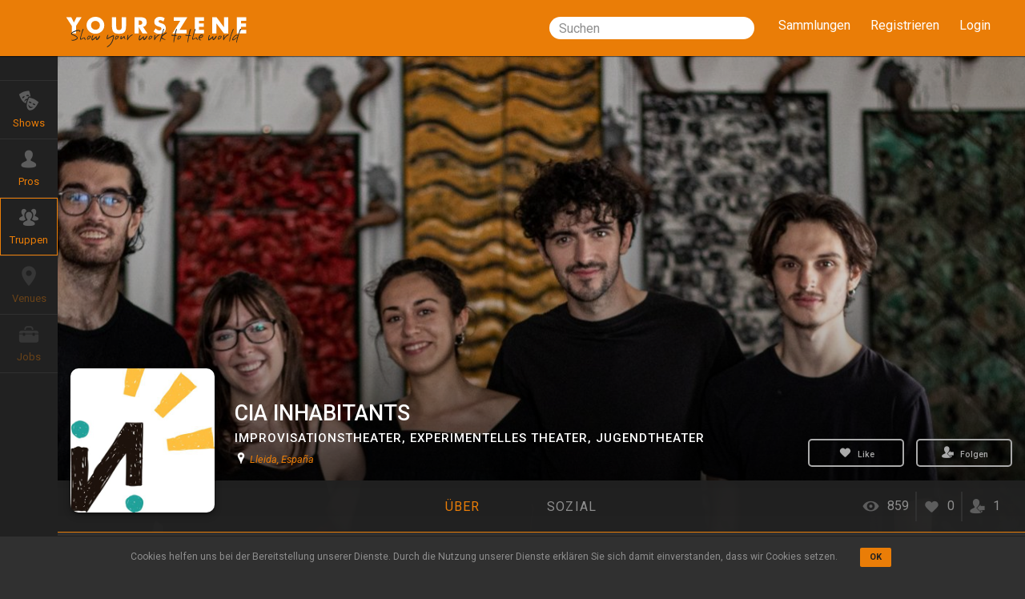

--- FILE ---
content_type: text/html; charset=utf-8
request_url: https://yourszene.com/companies/cia-inhabitants?locale=de
body_size: 19911
content:
<!DOCTYPE html>
<html lang='de'>
<!-- <![endif] -->
<head>
<meta content='width=device-width, initial-scale=1.0' name='viewport'>
<meta charset='utf-8'>
<script type="text/javascript">window.NREUM||(NREUM={});NREUM.info={"beacon":"bam.nr-data.net","errorBeacon":"bam.nr-data.net","licenseKey":"85790fc77a","applicationID":"18906592","transactionName":"egpaFkpdVV5QFxsBCVQVVQxRV0odRg1bFQ==","queueTime":0,"applicationTime":199,"agent":""}</script>
<script type="text/javascript">(window.NREUM||(NREUM={})).init={ajax:{deny_list:["bam.nr-data.net"]},feature_flags:["soft_nav"]};(window.NREUM||(NREUM={})).loader_config={licenseKey:"85790fc77a",applicationID:"18906592",browserID:"18912864"};;/*! For license information please see nr-loader-rum-1.308.0.min.js.LICENSE.txt */
(()=>{var e,t,r={163:(e,t,r)=>{"use strict";r.d(t,{j:()=>E});var n=r(384),i=r(1741);var a=r(2555);r(860).K7.genericEvents;const s="experimental.resources",o="register",c=e=>{if(!e||"string"!=typeof e)return!1;try{document.createDocumentFragment().querySelector(e)}catch{return!1}return!0};var d=r(2614),u=r(944),l=r(8122);const f="[data-nr-mask]",g=e=>(0,l.a)(e,(()=>{const e={feature_flags:[],experimental:{allow_registered_children:!1,resources:!1},mask_selector:"*",block_selector:"[data-nr-block]",mask_input_options:{color:!1,date:!1,"datetime-local":!1,email:!1,month:!1,number:!1,range:!1,search:!1,tel:!1,text:!1,time:!1,url:!1,week:!1,textarea:!1,select:!1,password:!0}};return{ajax:{deny_list:void 0,block_internal:!0,enabled:!0,autoStart:!0},api:{get allow_registered_children(){return e.feature_flags.includes(o)||e.experimental.allow_registered_children},set allow_registered_children(t){e.experimental.allow_registered_children=t},duplicate_registered_data:!1},browser_consent_mode:{enabled:!1},distributed_tracing:{enabled:void 0,exclude_newrelic_header:void 0,cors_use_newrelic_header:void 0,cors_use_tracecontext_headers:void 0,allowed_origins:void 0},get feature_flags(){return e.feature_flags},set feature_flags(t){e.feature_flags=t},generic_events:{enabled:!0,autoStart:!0},harvest:{interval:30},jserrors:{enabled:!0,autoStart:!0},logging:{enabled:!0,autoStart:!0},metrics:{enabled:!0,autoStart:!0},obfuscate:void 0,page_action:{enabled:!0},page_view_event:{enabled:!0,autoStart:!0},page_view_timing:{enabled:!0,autoStart:!0},performance:{capture_marks:!1,capture_measures:!1,capture_detail:!0,resources:{get enabled(){return e.feature_flags.includes(s)||e.experimental.resources},set enabled(t){e.experimental.resources=t},asset_types:[],first_party_domains:[],ignore_newrelic:!0}},privacy:{cookies_enabled:!0},proxy:{assets:void 0,beacon:void 0},session:{expiresMs:d.wk,inactiveMs:d.BB},session_replay:{autoStart:!0,enabled:!1,preload:!1,sampling_rate:10,error_sampling_rate:100,collect_fonts:!1,inline_images:!1,fix_stylesheets:!0,mask_all_inputs:!0,get mask_text_selector(){return e.mask_selector},set mask_text_selector(t){c(t)?e.mask_selector="".concat(t,",").concat(f):""===t||null===t?e.mask_selector=f:(0,u.R)(5,t)},get block_class(){return"nr-block"},get ignore_class(){return"nr-ignore"},get mask_text_class(){return"nr-mask"},get block_selector(){return e.block_selector},set block_selector(t){c(t)?e.block_selector+=",".concat(t):""!==t&&(0,u.R)(6,t)},get mask_input_options(){return e.mask_input_options},set mask_input_options(t){t&&"object"==typeof t?e.mask_input_options={...t,password:!0}:(0,u.R)(7,t)}},session_trace:{enabled:!0,autoStart:!0},soft_navigations:{enabled:!0,autoStart:!0},spa:{enabled:!0,autoStart:!0},ssl:void 0,user_actions:{enabled:!0,elementAttributes:["id","className","tagName","type"]}}})());var p=r(6154),m=r(9324);let h=0;const v={buildEnv:m.F3,distMethod:m.Xs,version:m.xv,originTime:p.WN},b={consented:!1},y={appMetadata:{},get consented(){return this.session?.state?.consent||b.consented},set consented(e){b.consented=e},customTransaction:void 0,denyList:void 0,disabled:!1,harvester:void 0,isolatedBacklog:!1,isRecording:!1,loaderType:void 0,maxBytes:3e4,obfuscator:void 0,onerror:void 0,ptid:void 0,releaseIds:{},session:void 0,timeKeeper:void 0,registeredEntities:[],jsAttributesMetadata:{bytes:0},get harvestCount(){return++h}},_=e=>{const t=(0,l.a)(e,y),r=Object.keys(v).reduce((e,t)=>(e[t]={value:v[t],writable:!1,configurable:!0,enumerable:!0},e),{});return Object.defineProperties(t,r)};var w=r(5701);const x=e=>{const t=e.startsWith("http");e+="/",r.p=t?e:"https://"+e};var R=r(7836),k=r(3241);const A={accountID:void 0,trustKey:void 0,agentID:void 0,licenseKey:void 0,applicationID:void 0,xpid:void 0},S=e=>(0,l.a)(e,A),T=new Set;function E(e,t={},r,s){let{init:o,info:c,loader_config:d,runtime:u={},exposed:l=!0}=t;if(!c){const e=(0,n.pV)();o=e.init,c=e.info,d=e.loader_config}e.init=g(o||{}),e.loader_config=S(d||{}),c.jsAttributes??={},p.bv&&(c.jsAttributes.isWorker=!0),e.info=(0,a.D)(c);const f=e.init,m=[c.beacon,c.errorBeacon];T.has(e.agentIdentifier)||(f.proxy.assets&&(x(f.proxy.assets),m.push(f.proxy.assets)),f.proxy.beacon&&m.push(f.proxy.beacon),e.beacons=[...m],function(e){const t=(0,n.pV)();Object.getOwnPropertyNames(i.W.prototype).forEach(r=>{const n=i.W.prototype[r];if("function"!=typeof n||"constructor"===n)return;let a=t[r];e[r]&&!1!==e.exposed&&"micro-agent"!==e.runtime?.loaderType&&(t[r]=(...t)=>{const n=e[r](...t);return a?a(...t):n})})}(e),(0,n.US)("activatedFeatures",w.B)),u.denyList=[...f.ajax.deny_list||[],...f.ajax.block_internal?m:[]],u.ptid=e.agentIdentifier,u.loaderType=r,e.runtime=_(u),T.has(e.agentIdentifier)||(e.ee=R.ee.get(e.agentIdentifier),e.exposed=l,(0,k.W)({agentIdentifier:e.agentIdentifier,drained:!!w.B?.[e.agentIdentifier],type:"lifecycle",name:"initialize",feature:void 0,data:e.config})),T.add(e.agentIdentifier)}},384:(e,t,r)=>{"use strict";r.d(t,{NT:()=>s,US:()=>u,Zm:()=>o,bQ:()=>d,dV:()=>c,pV:()=>l});var n=r(6154),i=r(1863),a=r(1910);const s={beacon:"bam.nr-data.net",errorBeacon:"bam.nr-data.net"};function o(){return n.gm.NREUM||(n.gm.NREUM={}),void 0===n.gm.newrelic&&(n.gm.newrelic=n.gm.NREUM),n.gm.NREUM}function c(){let e=o();return e.o||(e.o={ST:n.gm.setTimeout,SI:n.gm.setImmediate||n.gm.setInterval,CT:n.gm.clearTimeout,XHR:n.gm.XMLHttpRequest,REQ:n.gm.Request,EV:n.gm.Event,PR:n.gm.Promise,MO:n.gm.MutationObserver,FETCH:n.gm.fetch,WS:n.gm.WebSocket},(0,a.i)(...Object.values(e.o))),e}function d(e,t){let r=o();r.initializedAgents??={},t.initializedAt={ms:(0,i.t)(),date:new Date},r.initializedAgents[e]=t}function u(e,t){o()[e]=t}function l(){return function(){let e=o();const t=e.info||{};e.info={beacon:s.beacon,errorBeacon:s.errorBeacon,...t}}(),function(){let e=o();const t=e.init||{};e.init={...t}}(),c(),function(){let e=o();const t=e.loader_config||{};e.loader_config={...t}}(),o()}},782:(e,t,r)=>{"use strict";r.d(t,{T:()=>n});const n=r(860).K7.pageViewTiming},860:(e,t,r)=>{"use strict";r.d(t,{$J:()=>u,K7:()=>c,P3:()=>d,XX:()=>i,Yy:()=>o,df:()=>a,qY:()=>n,v4:()=>s});const n="events",i="jserrors",a="browser/blobs",s="rum",o="browser/logs",c={ajax:"ajax",genericEvents:"generic_events",jserrors:i,logging:"logging",metrics:"metrics",pageAction:"page_action",pageViewEvent:"page_view_event",pageViewTiming:"page_view_timing",sessionReplay:"session_replay",sessionTrace:"session_trace",softNav:"soft_navigations",spa:"spa"},d={[c.pageViewEvent]:1,[c.pageViewTiming]:2,[c.metrics]:3,[c.jserrors]:4,[c.spa]:5,[c.ajax]:6,[c.sessionTrace]:7,[c.softNav]:8,[c.sessionReplay]:9,[c.logging]:10,[c.genericEvents]:11},u={[c.pageViewEvent]:s,[c.pageViewTiming]:n,[c.ajax]:n,[c.spa]:n,[c.softNav]:n,[c.metrics]:i,[c.jserrors]:i,[c.sessionTrace]:a,[c.sessionReplay]:a,[c.logging]:o,[c.genericEvents]:"ins"}},944:(e,t,r)=>{"use strict";r.d(t,{R:()=>i});var n=r(3241);function i(e,t){"function"==typeof console.debug&&(console.debug("New Relic Warning: https://github.com/newrelic/newrelic-browser-agent/blob/main/docs/warning-codes.md#".concat(e),t),(0,n.W)({agentIdentifier:null,drained:null,type:"data",name:"warn",feature:"warn",data:{code:e,secondary:t}}))}},1687:(e,t,r)=>{"use strict";r.d(t,{Ak:()=>d,Ze:()=>f,x3:()=>u});var n=r(3241),i=r(7836),a=r(3606),s=r(860),o=r(2646);const c={};function d(e,t){const r={staged:!1,priority:s.P3[t]||0};l(e),c[e].get(t)||c[e].set(t,r)}function u(e,t){e&&c[e]&&(c[e].get(t)&&c[e].delete(t),p(e,t,!1),c[e].size&&g(e))}function l(e){if(!e)throw new Error("agentIdentifier required");c[e]||(c[e]=new Map)}function f(e="",t="feature",r=!1){if(l(e),!e||!c[e].get(t)||r)return p(e,t);c[e].get(t).staged=!0,g(e)}function g(e){const t=Array.from(c[e]);t.every(([e,t])=>t.staged)&&(t.sort((e,t)=>e[1].priority-t[1].priority),t.forEach(([t])=>{c[e].delete(t),p(e,t)}))}function p(e,t,r=!0){const s=e?i.ee.get(e):i.ee,c=a.i.handlers;if(!s.aborted&&s.backlog&&c){if((0,n.W)({agentIdentifier:e,type:"lifecycle",name:"drain",feature:t}),r){const e=s.backlog[t],r=c[t];if(r){for(let t=0;e&&t<e.length;++t)m(e[t],r);Object.entries(r).forEach(([e,t])=>{Object.values(t||{}).forEach(t=>{t[0]?.on&&t[0]?.context()instanceof o.y&&t[0].on(e,t[1])})})}}s.isolatedBacklog||delete c[t],s.backlog[t]=null,s.emit("drain-"+t,[])}}function m(e,t){var r=e[1];Object.values(t[r]||{}).forEach(t=>{var r=e[0];if(t[0]===r){var n=t[1],i=e[3],a=e[2];n.apply(i,a)}})}},1738:(e,t,r)=>{"use strict";r.d(t,{U:()=>g,Y:()=>f});var n=r(3241),i=r(9908),a=r(1863),s=r(944),o=r(5701),c=r(3969),d=r(8362),u=r(860),l=r(4261);function f(e,t,r,a){const f=a||r;!f||f[e]&&f[e]!==d.d.prototype[e]||(f[e]=function(){(0,i.p)(c.xV,["API/"+e+"/called"],void 0,u.K7.metrics,r.ee),(0,n.W)({agentIdentifier:r.agentIdentifier,drained:!!o.B?.[r.agentIdentifier],type:"data",name:"api",feature:l.Pl+e,data:{}});try{return t.apply(this,arguments)}catch(e){(0,s.R)(23,e)}})}function g(e,t,r,n,s){const o=e.info;null===r?delete o.jsAttributes[t]:o.jsAttributes[t]=r,(s||null===r)&&(0,i.p)(l.Pl+n,[(0,a.t)(),t,r],void 0,"session",e.ee)}},1741:(e,t,r)=>{"use strict";r.d(t,{W:()=>a});var n=r(944),i=r(4261);class a{#e(e,...t){if(this[e]!==a.prototype[e])return this[e](...t);(0,n.R)(35,e)}addPageAction(e,t){return this.#e(i.hG,e,t)}register(e){return this.#e(i.eY,e)}recordCustomEvent(e,t){return this.#e(i.fF,e,t)}setPageViewName(e,t){return this.#e(i.Fw,e,t)}setCustomAttribute(e,t,r){return this.#e(i.cD,e,t,r)}noticeError(e,t){return this.#e(i.o5,e,t)}setUserId(e,t=!1){return this.#e(i.Dl,e,t)}setApplicationVersion(e){return this.#e(i.nb,e)}setErrorHandler(e){return this.#e(i.bt,e)}addRelease(e,t){return this.#e(i.k6,e,t)}log(e,t){return this.#e(i.$9,e,t)}start(){return this.#e(i.d3)}finished(e){return this.#e(i.BL,e)}recordReplay(){return this.#e(i.CH)}pauseReplay(){return this.#e(i.Tb)}addToTrace(e){return this.#e(i.U2,e)}setCurrentRouteName(e){return this.#e(i.PA,e)}interaction(e){return this.#e(i.dT,e)}wrapLogger(e,t,r){return this.#e(i.Wb,e,t,r)}measure(e,t){return this.#e(i.V1,e,t)}consent(e){return this.#e(i.Pv,e)}}},1863:(e,t,r)=>{"use strict";function n(){return Math.floor(performance.now())}r.d(t,{t:()=>n})},1910:(e,t,r)=>{"use strict";r.d(t,{i:()=>a});var n=r(944);const i=new Map;function a(...e){return e.every(e=>{if(i.has(e))return i.get(e);const t="function"==typeof e?e.toString():"",r=t.includes("[native code]"),a=t.includes("nrWrapper");return r||a||(0,n.R)(64,e?.name||t),i.set(e,r),r})}},2555:(e,t,r)=>{"use strict";r.d(t,{D:()=>o,f:()=>s});var n=r(384),i=r(8122);const a={beacon:n.NT.beacon,errorBeacon:n.NT.errorBeacon,licenseKey:void 0,applicationID:void 0,sa:void 0,queueTime:void 0,applicationTime:void 0,ttGuid:void 0,user:void 0,account:void 0,product:void 0,extra:void 0,jsAttributes:{},userAttributes:void 0,atts:void 0,transactionName:void 0,tNamePlain:void 0};function s(e){try{return!!e.licenseKey&&!!e.errorBeacon&&!!e.applicationID}catch(e){return!1}}const o=e=>(0,i.a)(e,a)},2614:(e,t,r)=>{"use strict";r.d(t,{BB:()=>s,H3:()=>n,g:()=>d,iL:()=>c,tS:()=>o,uh:()=>i,wk:()=>a});const n="NRBA",i="SESSION",a=144e5,s=18e5,o={STARTED:"session-started",PAUSE:"session-pause",RESET:"session-reset",RESUME:"session-resume",UPDATE:"session-update"},c={SAME_TAB:"same-tab",CROSS_TAB:"cross-tab"},d={OFF:0,FULL:1,ERROR:2}},2646:(e,t,r)=>{"use strict";r.d(t,{y:()=>n});class n{constructor(e){this.contextId=e}}},2843:(e,t,r)=>{"use strict";r.d(t,{G:()=>a,u:()=>i});var n=r(3878);function i(e,t=!1,r,i){(0,n.DD)("visibilitychange",function(){if(t)return void("hidden"===document.visibilityState&&e());e(document.visibilityState)},r,i)}function a(e,t,r){(0,n.sp)("pagehide",e,t,r)}},3241:(e,t,r)=>{"use strict";r.d(t,{W:()=>a});var n=r(6154);const i="newrelic";function a(e={}){try{n.gm.dispatchEvent(new CustomEvent(i,{detail:e}))}catch(e){}}},3606:(e,t,r)=>{"use strict";r.d(t,{i:()=>a});var n=r(9908);a.on=s;var i=a.handlers={};function a(e,t,r,a){s(a||n.d,i,e,t,r)}function s(e,t,r,i,a){a||(a="feature"),e||(e=n.d);var s=t[a]=t[a]||{};(s[r]=s[r]||[]).push([e,i])}},3878:(e,t,r)=>{"use strict";function n(e,t){return{capture:e,passive:!1,signal:t}}function i(e,t,r=!1,i){window.addEventListener(e,t,n(r,i))}function a(e,t,r=!1,i){document.addEventListener(e,t,n(r,i))}r.d(t,{DD:()=>a,jT:()=>n,sp:()=>i})},3969:(e,t,r)=>{"use strict";r.d(t,{TZ:()=>n,XG:()=>o,rs:()=>i,xV:()=>s,z_:()=>a});const n=r(860).K7.metrics,i="sm",a="cm",s="storeSupportabilityMetrics",o="storeEventMetrics"},4234:(e,t,r)=>{"use strict";r.d(t,{W:()=>a});var n=r(7836),i=r(1687);class a{constructor(e,t){this.agentIdentifier=e,this.ee=n.ee.get(e),this.featureName=t,this.blocked=!1}deregisterDrain(){(0,i.x3)(this.agentIdentifier,this.featureName)}}},4261:(e,t,r)=>{"use strict";r.d(t,{$9:()=>d,BL:()=>o,CH:()=>g,Dl:()=>_,Fw:()=>y,PA:()=>h,Pl:()=>n,Pv:()=>k,Tb:()=>l,U2:()=>a,V1:()=>R,Wb:()=>x,bt:()=>b,cD:()=>v,d3:()=>w,dT:()=>c,eY:()=>p,fF:()=>f,hG:()=>i,k6:()=>s,nb:()=>m,o5:()=>u});const n="api-",i="addPageAction",a="addToTrace",s="addRelease",o="finished",c="interaction",d="log",u="noticeError",l="pauseReplay",f="recordCustomEvent",g="recordReplay",p="register",m="setApplicationVersion",h="setCurrentRouteName",v="setCustomAttribute",b="setErrorHandler",y="setPageViewName",_="setUserId",w="start",x="wrapLogger",R="measure",k="consent"},5289:(e,t,r)=>{"use strict";r.d(t,{GG:()=>s,Qr:()=>c,sB:()=>o});var n=r(3878),i=r(6389);function a(){return"undefined"==typeof document||"complete"===document.readyState}function s(e,t){if(a())return e();const r=(0,i.J)(e),s=setInterval(()=>{a()&&(clearInterval(s),r())},500);(0,n.sp)("load",r,t)}function o(e){if(a())return e();(0,n.DD)("DOMContentLoaded",e)}function c(e){if(a())return e();(0,n.sp)("popstate",e)}},5607:(e,t,r)=>{"use strict";r.d(t,{W:()=>n});const n=(0,r(9566).bz)()},5701:(e,t,r)=>{"use strict";r.d(t,{B:()=>a,t:()=>s});var n=r(3241);const i=new Set,a={};function s(e,t){const r=t.agentIdentifier;a[r]??={},e&&"object"==typeof e&&(i.has(r)||(t.ee.emit("rumresp",[e]),a[r]=e,i.add(r),(0,n.W)({agentIdentifier:r,loaded:!0,drained:!0,type:"lifecycle",name:"load",feature:void 0,data:e})))}},6154:(e,t,r)=>{"use strict";r.d(t,{OF:()=>c,RI:()=>i,WN:()=>u,bv:()=>a,eN:()=>l,gm:()=>s,mw:()=>o,sb:()=>d});var n=r(1863);const i="undefined"!=typeof window&&!!window.document,a="undefined"!=typeof WorkerGlobalScope&&("undefined"!=typeof self&&self instanceof WorkerGlobalScope&&self.navigator instanceof WorkerNavigator||"undefined"!=typeof globalThis&&globalThis instanceof WorkerGlobalScope&&globalThis.navigator instanceof WorkerNavigator),s=i?window:"undefined"!=typeof WorkerGlobalScope&&("undefined"!=typeof self&&self instanceof WorkerGlobalScope&&self||"undefined"!=typeof globalThis&&globalThis instanceof WorkerGlobalScope&&globalThis),o=Boolean("hidden"===s?.document?.visibilityState),c=/iPad|iPhone|iPod/.test(s.navigator?.userAgent),d=c&&"undefined"==typeof SharedWorker,u=((()=>{const e=s.navigator?.userAgent?.match(/Firefox[/\s](\d+\.\d+)/);Array.isArray(e)&&e.length>=2&&e[1]})(),Date.now()-(0,n.t)()),l=()=>"undefined"!=typeof PerformanceNavigationTiming&&s?.performance?.getEntriesByType("navigation")?.[0]?.responseStart},6389:(e,t,r)=>{"use strict";function n(e,t=500,r={}){const n=r?.leading||!1;let i;return(...r)=>{n&&void 0===i&&(e.apply(this,r),i=setTimeout(()=>{i=clearTimeout(i)},t)),n||(clearTimeout(i),i=setTimeout(()=>{e.apply(this,r)},t))}}function i(e){let t=!1;return(...r)=>{t||(t=!0,e.apply(this,r))}}r.d(t,{J:()=>i,s:()=>n})},6630:(e,t,r)=>{"use strict";r.d(t,{T:()=>n});const n=r(860).K7.pageViewEvent},7699:(e,t,r)=>{"use strict";r.d(t,{It:()=>a,KC:()=>o,No:()=>i,qh:()=>s});var n=r(860);const i=16e3,a=1e6,s="SESSION_ERROR",o={[n.K7.logging]:!0,[n.K7.genericEvents]:!1,[n.K7.jserrors]:!1,[n.K7.ajax]:!1}},7836:(e,t,r)=>{"use strict";r.d(t,{P:()=>o,ee:()=>c});var n=r(384),i=r(8990),a=r(2646),s=r(5607);const o="nr@context:".concat(s.W),c=function e(t,r){var n={},s={},u={},l=!1;try{l=16===r.length&&d.initializedAgents?.[r]?.runtime.isolatedBacklog}catch(e){}var f={on:p,addEventListener:p,removeEventListener:function(e,t){var r=n[e];if(!r)return;for(var i=0;i<r.length;i++)r[i]===t&&r.splice(i,1)},emit:function(e,r,n,i,a){!1!==a&&(a=!0);if(c.aborted&&!i)return;t&&a&&t.emit(e,r,n);var o=g(n);m(e).forEach(e=>{e.apply(o,r)});var d=v()[s[e]];d&&d.push([f,e,r,o]);return o},get:h,listeners:m,context:g,buffer:function(e,t){const r=v();if(t=t||"feature",f.aborted)return;Object.entries(e||{}).forEach(([e,n])=>{s[n]=t,t in r||(r[t]=[])})},abort:function(){f._aborted=!0,Object.keys(f.backlog).forEach(e=>{delete f.backlog[e]})},isBuffering:function(e){return!!v()[s[e]]},debugId:r,backlog:l?{}:t&&"object"==typeof t.backlog?t.backlog:{},isolatedBacklog:l};return Object.defineProperty(f,"aborted",{get:()=>{let e=f._aborted||!1;return e||(t&&(e=t.aborted),e)}}),f;function g(e){return e&&e instanceof a.y?e:e?(0,i.I)(e,o,()=>new a.y(o)):new a.y(o)}function p(e,t){n[e]=m(e).concat(t)}function m(e){return n[e]||[]}function h(t){return u[t]=u[t]||e(f,t)}function v(){return f.backlog}}(void 0,"globalEE"),d=(0,n.Zm)();d.ee||(d.ee=c)},8122:(e,t,r)=>{"use strict";r.d(t,{a:()=>i});var n=r(944);function i(e,t){try{if(!e||"object"!=typeof e)return(0,n.R)(3);if(!t||"object"!=typeof t)return(0,n.R)(4);const r=Object.create(Object.getPrototypeOf(t),Object.getOwnPropertyDescriptors(t)),a=0===Object.keys(r).length?e:r;for(let s in a)if(void 0!==e[s])try{if(null===e[s]){r[s]=null;continue}Array.isArray(e[s])&&Array.isArray(t[s])?r[s]=Array.from(new Set([...e[s],...t[s]])):"object"==typeof e[s]&&"object"==typeof t[s]?r[s]=i(e[s],t[s]):r[s]=e[s]}catch(e){r[s]||(0,n.R)(1,e)}return r}catch(e){(0,n.R)(2,e)}}},8362:(e,t,r)=>{"use strict";r.d(t,{d:()=>a});var n=r(9566),i=r(1741);class a extends i.W{agentIdentifier=(0,n.LA)(16)}},8374:(e,t,r)=>{r.nc=(()=>{try{return document?.currentScript?.nonce}catch(e){}return""})()},8990:(e,t,r)=>{"use strict";r.d(t,{I:()=>i});var n=Object.prototype.hasOwnProperty;function i(e,t,r){if(n.call(e,t))return e[t];var i=r();if(Object.defineProperty&&Object.keys)try{return Object.defineProperty(e,t,{value:i,writable:!0,enumerable:!1}),i}catch(e){}return e[t]=i,i}},9324:(e,t,r)=>{"use strict";r.d(t,{F3:()=>i,Xs:()=>a,xv:()=>n});const n="1.308.0",i="PROD",a="CDN"},9566:(e,t,r)=>{"use strict";r.d(t,{LA:()=>o,bz:()=>s});var n=r(6154);const i="xxxxxxxx-xxxx-4xxx-yxxx-xxxxxxxxxxxx";function a(e,t){return e?15&e[t]:16*Math.random()|0}function s(){const e=n.gm?.crypto||n.gm?.msCrypto;let t,r=0;return e&&e.getRandomValues&&(t=e.getRandomValues(new Uint8Array(30))),i.split("").map(e=>"x"===e?a(t,r++).toString(16):"y"===e?(3&a()|8).toString(16):e).join("")}function o(e){const t=n.gm?.crypto||n.gm?.msCrypto;let r,i=0;t&&t.getRandomValues&&(r=t.getRandomValues(new Uint8Array(e)));const s=[];for(var o=0;o<e;o++)s.push(a(r,i++).toString(16));return s.join("")}},9908:(e,t,r)=>{"use strict";r.d(t,{d:()=>n,p:()=>i});var n=r(7836).ee.get("handle");function i(e,t,r,i,a){a?(a.buffer([e],i),a.emit(e,t,r)):(n.buffer([e],i),n.emit(e,t,r))}}},n={};function i(e){var t=n[e];if(void 0!==t)return t.exports;var a=n[e]={exports:{}};return r[e](a,a.exports,i),a.exports}i.m=r,i.d=(e,t)=>{for(var r in t)i.o(t,r)&&!i.o(e,r)&&Object.defineProperty(e,r,{enumerable:!0,get:t[r]})},i.f={},i.e=e=>Promise.all(Object.keys(i.f).reduce((t,r)=>(i.f[r](e,t),t),[])),i.u=e=>"nr-rum-1.308.0.min.js",i.o=(e,t)=>Object.prototype.hasOwnProperty.call(e,t),e={},t="NRBA-1.308.0.PROD:",i.l=(r,n,a,s)=>{if(e[r])e[r].push(n);else{var o,c;if(void 0!==a)for(var d=document.getElementsByTagName("script"),u=0;u<d.length;u++){var l=d[u];if(l.getAttribute("src")==r||l.getAttribute("data-webpack")==t+a){o=l;break}}if(!o){c=!0;var f={296:"sha512-+MIMDsOcckGXa1EdWHqFNv7P+JUkd5kQwCBr3KE6uCvnsBNUrdSt4a/3/L4j4TxtnaMNjHpza2/erNQbpacJQA=="};(o=document.createElement("script")).charset="utf-8",i.nc&&o.setAttribute("nonce",i.nc),o.setAttribute("data-webpack",t+a),o.src=r,0!==o.src.indexOf(window.location.origin+"/")&&(o.crossOrigin="anonymous"),f[s]&&(o.integrity=f[s])}e[r]=[n];var g=(t,n)=>{o.onerror=o.onload=null,clearTimeout(p);var i=e[r];if(delete e[r],o.parentNode&&o.parentNode.removeChild(o),i&&i.forEach(e=>e(n)),t)return t(n)},p=setTimeout(g.bind(null,void 0,{type:"timeout",target:o}),12e4);o.onerror=g.bind(null,o.onerror),o.onload=g.bind(null,o.onload),c&&document.head.appendChild(o)}},i.r=e=>{"undefined"!=typeof Symbol&&Symbol.toStringTag&&Object.defineProperty(e,Symbol.toStringTag,{value:"Module"}),Object.defineProperty(e,"__esModule",{value:!0})},i.p="https://js-agent.newrelic.com/",(()=>{var e={374:0,840:0};i.f.j=(t,r)=>{var n=i.o(e,t)?e[t]:void 0;if(0!==n)if(n)r.push(n[2]);else{var a=new Promise((r,i)=>n=e[t]=[r,i]);r.push(n[2]=a);var s=i.p+i.u(t),o=new Error;i.l(s,r=>{if(i.o(e,t)&&(0!==(n=e[t])&&(e[t]=void 0),n)){var a=r&&("load"===r.type?"missing":r.type),s=r&&r.target&&r.target.src;o.message="Loading chunk "+t+" failed: ("+a+": "+s+")",o.name="ChunkLoadError",o.type=a,o.request=s,n[1](o)}},"chunk-"+t,t)}};var t=(t,r)=>{var n,a,[s,o,c]=r,d=0;if(s.some(t=>0!==e[t])){for(n in o)i.o(o,n)&&(i.m[n]=o[n]);if(c)c(i)}for(t&&t(r);d<s.length;d++)a=s[d],i.o(e,a)&&e[a]&&e[a][0](),e[a]=0},r=self["webpackChunk:NRBA-1.308.0.PROD"]=self["webpackChunk:NRBA-1.308.0.PROD"]||[];r.forEach(t.bind(null,0)),r.push=t.bind(null,r.push.bind(r))})(),(()=>{"use strict";i(8374);var e=i(8362),t=i(860);const r=Object.values(t.K7);var n=i(163);var a=i(9908),s=i(1863),o=i(4261),c=i(1738);var d=i(1687),u=i(4234),l=i(5289),f=i(6154),g=i(944),p=i(384);const m=e=>f.RI&&!0===e?.privacy.cookies_enabled;function h(e){return!!(0,p.dV)().o.MO&&m(e)&&!0===e?.session_trace.enabled}var v=i(6389),b=i(7699);class y extends u.W{constructor(e,t){super(e.agentIdentifier,t),this.agentRef=e,this.abortHandler=void 0,this.featAggregate=void 0,this.loadedSuccessfully=void 0,this.onAggregateImported=new Promise(e=>{this.loadedSuccessfully=e}),this.deferred=Promise.resolve(),!1===e.init[this.featureName].autoStart?this.deferred=new Promise((t,r)=>{this.ee.on("manual-start-all",(0,v.J)(()=>{(0,d.Ak)(e.agentIdentifier,this.featureName),t()}))}):(0,d.Ak)(e.agentIdentifier,t)}importAggregator(e,t,r={}){if(this.featAggregate)return;const n=async()=>{let n;await this.deferred;try{if(m(e.init)){const{setupAgentSession:t}=await i.e(296).then(i.bind(i,3305));n=t(e)}}catch(e){(0,g.R)(20,e),this.ee.emit("internal-error",[e]),(0,a.p)(b.qh,[e],void 0,this.featureName,this.ee)}try{if(!this.#t(this.featureName,n,e.init))return(0,d.Ze)(this.agentIdentifier,this.featureName),void this.loadedSuccessfully(!1);const{Aggregate:i}=await t();this.featAggregate=new i(e,r),e.runtime.harvester.initializedAggregates.push(this.featAggregate),this.loadedSuccessfully(!0)}catch(e){(0,g.R)(34,e),this.abortHandler?.(),(0,d.Ze)(this.agentIdentifier,this.featureName,!0),this.loadedSuccessfully(!1),this.ee&&this.ee.abort()}};f.RI?(0,l.GG)(()=>n(),!0):n()}#t(e,r,n){if(this.blocked)return!1;switch(e){case t.K7.sessionReplay:return h(n)&&!!r;case t.K7.sessionTrace:return!!r;default:return!0}}}var _=i(6630),w=i(2614),x=i(3241);class R extends y{static featureName=_.T;constructor(e){var t;super(e,_.T),this.setupInspectionEvents(e.agentIdentifier),t=e,(0,c.Y)(o.Fw,function(e,r){"string"==typeof e&&("/"!==e.charAt(0)&&(e="/"+e),t.runtime.customTransaction=(r||"http://custom.transaction")+e,(0,a.p)(o.Pl+o.Fw,[(0,s.t)()],void 0,void 0,t.ee))},t),this.importAggregator(e,()=>i.e(296).then(i.bind(i,3943)))}setupInspectionEvents(e){const t=(t,r)=>{t&&(0,x.W)({agentIdentifier:e,timeStamp:t.timeStamp,loaded:"complete"===t.target.readyState,type:"window",name:r,data:t.target.location+""})};(0,l.sB)(e=>{t(e,"DOMContentLoaded")}),(0,l.GG)(e=>{t(e,"load")}),(0,l.Qr)(e=>{t(e,"navigate")}),this.ee.on(w.tS.UPDATE,(t,r)=>{(0,x.W)({agentIdentifier:e,type:"lifecycle",name:"session",data:r})})}}class k extends e.d{constructor(e){var t;(super(),f.gm)?(this.features={},(0,p.bQ)(this.agentIdentifier,this),this.desiredFeatures=new Set(e.features||[]),this.desiredFeatures.add(R),(0,n.j)(this,e,e.loaderType||"agent"),t=this,(0,c.Y)(o.cD,function(e,r,n=!1){if("string"==typeof e){if(["string","number","boolean"].includes(typeof r)||null===r)return(0,c.U)(t,e,r,o.cD,n);(0,g.R)(40,typeof r)}else(0,g.R)(39,typeof e)},t),function(e){(0,c.Y)(o.Dl,function(t,r=!1){if("string"!=typeof t&&null!==t)return void(0,g.R)(41,typeof t);const n=e.info.jsAttributes["enduser.id"];r&&null!=n&&n!==t?(0,a.p)(o.Pl+"setUserIdAndResetSession",[t],void 0,"session",e.ee):(0,c.U)(e,"enduser.id",t,o.Dl,!0)},e)}(this),function(e){(0,c.Y)(o.nb,function(t){if("string"==typeof t||null===t)return(0,c.U)(e,"application.version",t,o.nb,!1);(0,g.R)(42,typeof t)},e)}(this),function(e){(0,c.Y)(o.d3,function(){e.ee.emit("manual-start-all")},e)}(this),function(e){(0,c.Y)(o.Pv,function(t=!0){if("boolean"==typeof t){if((0,a.p)(o.Pl+o.Pv,[t],void 0,"session",e.ee),e.runtime.consented=t,t){const t=e.features.page_view_event;t.onAggregateImported.then(e=>{const r=t.featAggregate;e&&!r.sentRum&&r.sendRum()})}}else(0,g.R)(65,typeof t)},e)}(this),this.run()):(0,g.R)(21)}get config(){return{info:this.info,init:this.init,loader_config:this.loader_config,runtime:this.runtime}}get api(){return this}run(){try{const e=function(e){const t={};return r.forEach(r=>{t[r]=!!e[r]?.enabled}),t}(this.init),n=[...this.desiredFeatures];n.sort((e,r)=>t.P3[e.featureName]-t.P3[r.featureName]),n.forEach(r=>{if(!e[r.featureName]&&r.featureName!==t.K7.pageViewEvent)return;if(r.featureName===t.K7.spa)return void(0,g.R)(67);const n=function(e){switch(e){case t.K7.ajax:return[t.K7.jserrors];case t.K7.sessionTrace:return[t.K7.ajax,t.K7.pageViewEvent];case t.K7.sessionReplay:return[t.K7.sessionTrace];case t.K7.pageViewTiming:return[t.K7.pageViewEvent];default:return[]}}(r.featureName).filter(e=>!(e in this.features));n.length>0&&(0,g.R)(36,{targetFeature:r.featureName,missingDependencies:n}),this.features[r.featureName]=new r(this)})}catch(e){(0,g.R)(22,e);for(const e in this.features)this.features[e].abortHandler?.();const t=(0,p.Zm)();delete t.initializedAgents[this.agentIdentifier]?.features,delete this.sharedAggregator;return t.ee.get(this.agentIdentifier).abort(),!1}}}var A=i(2843),S=i(782);class T extends y{static featureName=S.T;constructor(e){super(e,S.T),f.RI&&((0,A.u)(()=>(0,a.p)("docHidden",[(0,s.t)()],void 0,S.T,this.ee),!0),(0,A.G)(()=>(0,a.p)("winPagehide",[(0,s.t)()],void 0,S.T,this.ee)),this.importAggregator(e,()=>i.e(296).then(i.bind(i,2117))))}}var E=i(3969);class I extends y{static featureName=E.TZ;constructor(e){super(e,E.TZ),f.RI&&document.addEventListener("securitypolicyviolation",e=>{(0,a.p)(E.xV,["Generic/CSPViolation/Detected"],void 0,this.featureName,this.ee)}),this.importAggregator(e,()=>i.e(296).then(i.bind(i,9623)))}}new k({features:[R,T,I],loaderType:"lite"})})()})();</script>
<title>CIA INHABITANTS :: Improvisationstheater, Experimentelles Theater, Jugendtheater</title>
<meta content='608591259185276' property='fb:app_id'>
<meta content='Yourszene' property='og:site_name'>
<meta content='@yourszene' property='twitter:site'>
<meta content='yzsn_devel:show' property='og:type'>
<meta content='CIA INHABITANTS' property='og:title'>
<meta content='CIA INHABITANTS' property='twitter:title'>
<meta content='https://dh7euyu3crai7.cloudfront.net/images/be1de11d-84d1-42fd-bb15-72bbcb392c37/cropped.jpg?1701426983' property='og:image'>
<meta content='https://dh7euyu3crai7.cloudfront.net/images/be1de11d-84d1-42fd-bb15-72bbcb392c37/cropped.jpg?1701426983' property='twitter:image:src'>
<meta content='InHabitants nace como un espacio de juego y experimentación entre los 5 miembros durante nuestra formación y acaba convirtiéndose en un proyecto de vida.Somos un grupo de 5 artistas especializados en la interpretación y la creación en las artes escénicas de entre 23 y 26 años, formado el año 2018 en Lleida.Pretendemos crear espectáculos de alta calidad artística para todos los públicos con un mensaje crítico sobre la sociedad actual. En nuestros espectáculos se combinan diferentes disciplinas artísticas como la interpretación, el canto, música en directo y teatro físico y de objetos.El objetivo primordial es que el espectador/a abandone el teatro con una reflexión, habiendo disfrutado y con una pizca de esperanza.Hasta la fecha, hemos estrenado y girado nuestra ópera prima, Tempo (2018), con más de 20 actuaciones a nivel nacional, la trilogía de microteatro Braguitas (2019) y La Persistencia de los Mosquitos (2020), también de pequeño formato.Actualmente tenemos en gira 4 espectáculos; Ludere (2021) escrito y dirigido por Marc Rosich, The Party (2021) dirigido por Gabriel Solans (piezas con más de 40 actuaciones por Cataluña cada una) y 2 espectáculos de microteatro (2022) - Ellena la gorda y Ulises 3.3.' property='og:description'>
<meta content='InHabitants nace como un espacio de juego y experimentación entre los 5 miembros durante nuestra formación y acaba convirtiéndose en un proyecto de vida.Somos un grupo de 5 artistas especializados en la interpretación y la creación en las artes escénicas de entre 23 y 26 años, formado el año 2018 en Lleida.Pretendemos crear espectáculos de alta calidad artística para todos los públicos con un mensaje crítico sobre la sociedad actual. En nuestros espectáculos se combinan diferentes disciplinas artísticas como la interpretación, el canto, música en directo y teatro físico y de objetos.El objetivo primordial es que el espectador/a abandone el teatro con una reflexión, habiendo disfrutado y con una pizca de esperanza.Hasta la fecha, hemos estrenado y girado nuestra ópera prima, Tempo (2018), con más de 20 actuaciones a nivel nacional, la trilogía de microteatro Braguitas (2019) y La Persistencia de los Mosquitos (2020), también de pequeño formato.Actualmente tenemos en gira 4 espectáculos; Ludere (2021) escrito y dirigido por Marc Rosich, The Party (2021) dirigido por Gabriel Solans (piezas con más de 40 actuaciones por Cataluña cada una) y 2 espectáculos de microteatro (2022) - Ellena la gorda y Ulises 3.3.' property='twitter:description'>

<link href='/apple-touch-icon-57x57.png' rel='apple-touch-icon-precomposed' sizes='57x57'>
<link href='/apple-touch-icon-114x114.png' rel='apple-touch-icon-precomposed' sizes='114x114'>
<link href='/apple-touch-icon-72x72.png' rel='apple-touch-icon-precomposed' sizes='72x72'>
<link href='/apple-touch-icon-144x144.png' rel='apple-touch-icon-precomposed' sizes='144x144'>
<link href='/apple-touch-icon-60x60.png' rel='apple-touch-icon-precomposed' sizes='60x60'>
<link href='/apple-touch-icon-120x120.png' rel='apple-touch-icon-precomposed' sizes='120x120'>
<link href='/apple-touch-icon-76x76.png' rel='apple-touch-icon-precomposed' sizes='76x76'>
<link href='/apple-touch-icon-152x152.png' rel='apple-touch-icon-precomposed' sizes='152x152'>
<link href='/favicon-196x196.png' rel='icon' sizes='196x196' type='image/png'>
<link href='/favicon-96x96.png' rel='icon' sizes='96x96' type='image/png'>
<link href='/favicon-32x32.png' rel='icon' sizes='32x32' type='image/png'>
<link href='/favicon-16x16.png' rel='icon' sizes='16x16' type='image/png'>
<link href='/favicon-128.png' rel='icon' sizes='128x128' type='image/png'>
<meta content='Yourszene ' name='application-name'>
<meta content='#FFFFFF' name='msapplication-TileColor'>
<meta content='/mstile-144x144.png' name='msapplication-TileImage'>
<meta content='/mstile-70x70.png' name='msapplication-square70x70logo'>
<meta content='/mstile-150x150.png' name='msapplication-square150x150logo'>
<meta content='/mstile-310x150.png' name='msapplication-wide310x150logo'>
<meta content='/mstile-310x310.png' name='msapplication-square310x310logo'>

<link href='https://yourszene.com/companies/cia-inhabitants?locale=es' hreflang='es' rel='alternate'>
<link href='https://yourszene.com/companies/cia-inhabitants?locale=en' hreflang='en' rel='alternate'>
<link href='https://yourszene.com/companies/cia-inhabitants?locale=de' hreflang='de' rel='alternate'>
<link href='https://yourszene.com/companies/cia-inhabitants?locale=ca' hreflang='ca' rel='alternate'>

<link href='//fonts.googleapis.com/css?family=Playfair+Display|Roboto:400,400i,500,700' rel='stylesheet' type='text/css'>
<link href='//plus.google.com/114567984935047187502' rel='publisher'>
<script src="https://assets.yourszene.com/assets/application-93f6b1b829906abc96950affd682cefbd44ecd69966b25b8f0f5039d2e16161b.js"></script>
<link rel="stylesheet" media="screen" href="https://assets.yourszene.com/assets/application-6863ec0f15de3f0cb539c0c25ce953a6fb2914dc863225ec1417df5ac2eddc83.css" />
<meta name="csrf-param" content="authenticity_token" />
<meta name="csrf-token" content="hysPikL0ernhQmlSS/WUKfjng8sd7JMqMkCCWU5LXnJzxl5YY64vlek1E9kx01O38t8YgUz2d6kv0AVRWFG2rw==" />
</head>
<body class='c_companies a_show' data-locale='de'>
<script type='text/javascript'>
(function() {
  var fbAppId;

  fbAppId = 608591259185276;

  window.fbAsyncInit = function() {
    FB.init({
      appId: fbAppId,
      status: true,
      cookie: true,
      xfbml: true,
      version: 'v2.0'
    });
  };

  (function(d, s, id) {
    var fjs, js;
    js = void 0;
    fjs = d.getElementsByTagName(s)[0];
    if (d.getElementById(id)) {
      return;
    }
    js = d.createElement(s);
    js.id = id;
    js.src = '//connect.facebook.net/en_US/sdk.js';
    fjs.parentNode.insertBefore(js, fjs);
  })(document, 'script', 'facebook-jssdk');

}).call(this);

var sidebar_status = -1


</script>
<nav class='top-bar' data-topbar=''>
<ul class='title-area'>
<li>
<i class='icon-sidebar_01' id='menu_button'></i>
</li>
<li><a class="logo" data-no-turbolink="true" href="/"></a></li>
</ul>
<div class='top-bar-section'>
<ul class='right'>
<li class='has-form searchbar'>
<div class='row collapse'>
<div class='box'>
<div class='container-4'>
<form id="search_form" action="/search/index" accept-charset="UTF-8" method="post"><input name="utf8" type="hidden" value="&#x2713;" />
<select class='search-combo' id='search' name='search' placeholder='Suchen...' style='width: 100%' type='text'>
<option>Suchen</option>
</select>
</form>

</div>
</div>
</div>
</li>
<li>
<a href="/collections">Sammlungen</a>
</li>
<li class='sign_up'>
<a class="devise_modal" href="/users/sign_up">Registrieren</a>
</li>
<li class='sign_in'>
<a class="devise_modal" href="/users/sign_in">Login</a>
</li>
</ul>
</div>
<i class='icon-login_01' id='menu_button_right'></i>
</nav>
<div id='top_drag_menu'>
<div class='message'></div>
<div class='actions'>
<div class='decent_button' id='refresh'>Refresh</div>
<div class='decent_button' id='ok'>Refresh</div>
</div>
</div>
<div class='reveal-modal' data-reveal='' id='modal_devise'></div>
<script>
  $("body").on('click', 'a.devise_modal', function(event) {
    event.preventDefault();
    $.ajax($(this).attr('href')).done(function(content) {
      $('#modal_devise').html(content).foundation('reveal', 'open');
    });
  });
  $("#modal_devise").on('open', function() {
    if ($(this).hasClass('open')) {
      $(this).foundation('reveal', 'close');
    }
  });
  $("#modal_devise").on('change', '#show_password', function() {
    if ($('#show_password').is(':checked'))
      $('#user_password').attr('type', 'text');
    else
      $('#user_password').attr('type', 'password');
  });
</script>


<div id='wrapper'>
<div id='sidebar_left'>
<ul>
<li class='sep'></li>
<li>
<a href="/shows"><div class='icon'>
<i class='icon-show_01'></i>
</div>
<div class='text'>
Shows
</div>
</a></li>
<li class='sep'></li>
<li>
<a href="/professionals"><div class='icon'>
<i class='icon-user_01'></i>
</div>
<div class='text'>
Pros
</div>
</a></li>
<li class='sep'></li>
<li class='active'>
<a href="/companies"><div class='icon'>
<i class='icon-group_01'></i>
</div>
<div class='text'>
Truppen
</div>
</a></li>
<li class='sep'></li>
<li class='disabled'>
<div title='Coming soon'>
<div class='icon'>
<i class='icon-venue_02'></i>
</div>
<div class='text'>
Venues
</div>
</div>
</li>
<li class='sep'></li>
<li class='disabled'>
<div title='Coming soon'>
<div class='icon'>
<i class='icon-suitcase_01'></i>
</div>
<div class='text'>
Jobs
</div>
</div>
</li>
<li class='sep'></li>
</ul>

</div>
<div id='main'>
<div id='parallax-header'>
<div class='parallax-container'>
<div class='image' data-image-uid='img_1000625_8' style='background-image:url(https://dh7euyu3crai7.cloudfront.net/images/be1de11d-84d1-42fd-bb15-72bbcb392c37/cropped.jpg?1701426983)'></div>
<div class='gradient'></div>
</div>
</div>
<div id='ph'></div>
<div class='detail-menu' id='stay-on-top'>
<div class='row'>
<div class='medium-24 columns' style='position:relative;padding-left:0'>
<div class='menu-info'>
<div class='edit-avatar edit-avatar-company'>
<img class="company-avatar" data-image-uid="p_f44b1" src="https://dh7euyu3crai7.cloudfront.net/images/f024ef8d-f01a-4c3f-a4e3-ee8c5956bad7/cropped.jpg?1701427019" alt="Cropped" />

</div>
<div class='info'>
<div class='left'>
<div class="name"><h1 class="readonly-container<">CIA INHABITANTS</h1></div>
<div class='edit-container' id='categories'><a href="/companies/improvisationstheater">Improvisationstheater</a>,&nbsp;<a href="/companies/experimentelles-theater">Experimentelles Theater</a>,&nbsp;<a href="/companies/jugendtheater">Jugendtheater</a></div>

<div class='location edit-target' id='location'>

<i class='icon-venue_03'></i>
Lleida, España
</div>

</div>
<ul class='social-actions'>
<li class='love status_reg'>
<a class='btn-floating accent-color status_on' href='/companies/cia-inhabitants/unlove'>
<i class='icon-broken_heart'></i>
<div class='text'>Unlike</div>
</a>
<a class='btn-floating accent-color status_off' href='/companies/cia-inhabitants/love'>
<i class='icon-heart_full'></i>
<div class='text'>Like</div>
</a>
<a class='devise_modal btn-floating accent-color status_reg' href='/users/sign_up'>
<i class='icon-heart_full'></i>
<div class='text'>Like</div>
</a>
</li>
<li class='follow status_reg'>
<a class='btn-floating accent-color status_on' href='/companies/cia-inhabitants/unfollow'>
<i class='icon-unfollow_01'></i>
<div class='text'>Entfolgen</div>
</a>
<a class='btn-floating accent-color status_off' href='/companies/cia-inhabitants/follow'>
<i class='icon-followers_01'></i>
<div class='text'>Folgen</div>
</a>
<a class='devise_modal btn-floating accent-color status_reg' href='/users/sign_up'>
<i class='icon-followers_01'></i>
<div class='text'>Folgen</div>
</a>
</li>
</ul>

</div>
</div>
<ul class='about company tab-submenu'>
<li class='info'>
<img class="avatar_mini" data-image-uid="p_f44b1" src="https://dh7euyu3crai7.cloudfront.net/thumbs/1701427019/f024ef8d-f01a-4c3f-a4e3-ee8c5956bad7/100x100.jpg?1701427019" alt="100x100" />
<span class='name'>CIA INHABITANTS</span>
</li>
<li class='active m_about'>
<a format="js" data-remote="true" href="/companies/cia-inhabitants">Über</a>
</li>
<li class='m_social'>
<a format="js" data-remote="true" href="/companies/cia-inhabitants/social">Sozial</a>
</li>
<li class='social-box'>
<div class='social-stats'>
<span class='social-button'>
<i class='icon-eye_02'></i>
<div class='number-views text'>859</div>
</span>
<span class='social-button'>
<i class='icon-heart_full'></i>
<div class='number-likes text'>0</div>
</span>
<span class='social-button'>
<i class='icon-followers_01'></i>
<div class='number-followers text'>1</div>
</span>
</div>

<div class='social-stats social-stats-mini'>
<div class='love status_reg'>
<a class='status_on' href='/companies/cia-inhabitants/unlove'>
<i class='icon-heart_full'></i>
</a>
<a class='status_off' href='/companies/cia-inhabitants/love'>
<i class='icon-heart_full'></i>
</a>
<a class='status_reg devise_modal' href='/users/sign_up'>
<i class='icon-heart_full'></i>
</a>
</div>
<div class='follow status_reg'>
<a class='status_on' href='/companies/cia-inhabitants/unfollow'>
<i class='icon-followers_01'></i>
</a>
<a class='status_off' href='/companies/cia-inhabitants/follow'>
<i class='icon-followers_01'></i>
</a>
<a class='status_reg devise_modal' href='/users/sign_up'>
<i class='icon-followers_01'></i>
</a>
</div>
</div>

</li>
</ul>

</div>
</div>
</div>


<div class='detail_company'>
<div class='row-about'>
<div class='text-section block-about'>
<h2>About us</h2>
<div class="read-more description "><div class="readonly-container"><p>InHabitants nace como un espacio de juego y experimentación entre los 5 miembros durante nuestra formación y acaba convirtiéndose en un proyecto de vida.</p><p>Somos un grupo de 5 artistas especializados en la interpretación y la creación en las artes escénicas de entre 23 y 26 años, formado el año 2018 en Lleida.</p><p>Pretendemos crear espectáculos de alta calidad artística para todos los públicos con un mensaje crítico sobre la sociedad actual. </p><p>En nuestros espectáculos se combinan diferentes disciplinas artísticas como la interpretación, el canto, música en directo y teatro físico y de objetos.</p><p>El objetivo primordial es que el espectador/a abandone el teatro con una reflexión, habiendo disfrutado y con una pizca de esperanza.</p><p>Hasta la fecha, hemos estrenado y girado nuestra ópera prima, Tempo (2018), con más de 20 actuaciones a nivel nacional, la trilogía de microteatro Braguitas (2019) y La Persistencia de los Mosquitos (2020), también de pequeño formato.</p><p>Actualmente tenemos en gira 4 espectáculos; Ludere (2021) escrito y dirigido por Marc Rosich, The Party (2021) dirigido por Gabriel Solans (piezas con más de 40 actuaciones por Cataluña cada una) y 2 espectáculos de microteatro (2022) - Ellena la gorda y Ulises 3.3.</p></div></div>
<span class='btn-more'>Mehr sehen</span>
</div>
<div class='wrap'>
<div class='text-section' id='contact-info'>
<h2>Kontakt</h2>
<a target="_blank" class="text" rel="nofollow" title="Phone" href="tel:+34 634062155"><i class='icon-phone'></i>
+34 634062155
</a><a target="_blank" class="text" rel="nofollow" title="Email" href="mailto:cia.inhabitants@gmail.com"><i class='icon-email'></i>
cia.inhabitants@gmail.com
</a><a target="_blank" class="text" rel="nofollow" title="Website" href="https://www.ciainhabitants.com/lacompania/"><i class='icon-website'></i>
https://www.ciainhabitants.com/lacompania/
</a><span class='text' title='Address'>
<i class='icon-address'></i>
lleida
</span>

<div class='hover'></div>
</div>

<div class='text-section' id='social-links'>
<h2>Soziale Links</h2>
<a target="_blank" class="icon" rel="nofollow" title="Facebook" href="https://www.facebook.com/inhabitants.companyiadeteatre"><i class='icon-facebook'></i>
</a><a target="_blank" class="icon" rel="nofollow" title="Youtube" href="https://www.youtube.com/channel/UC7aQzaTgRQfUgvwfMp5iFXw"><i class='icon-youtube'></i>
</a><a target="_blank" class="icon" rel="nofollow" title="Instagram" href="https://www.instagram.com/cia.inhabitants/"><i class='icon-instagram'></i>
</a>
<div class='hover'></div>
</div>

</div>
</div>
<div class='edit-container module-row row' id='crew-list'>
<div class='big-title-column large-7 columns borderless'>
<h2>People from CIA INHABITANTS</h2>
</div>
<div class='large-17 columns detail-column' id='company_cast-right'>
<ul>
<li class='member-card'>
<img src="https://assets.yourszene.com/assets/avatar-060efa34f24a4dea1e9fab1167d7cfef519826e66d11fa479e734bebdd43ac12.jpg" alt="Avatar" />
<div class='info'>
<span class='name free'>Isaac Ramirez</span>
<div class='position'>Technischer Leiter</div>
<div class='miniline'></div>
</div>
</li>
<li class='member-card'>
<img src="https://assets.yourszene.com/assets/avatar-060efa34f24a4dea1e9fab1167d7cfef519826e66d11fa479e734bebdd43ac12.jpg" alt="Avatar" />
<div class='info'>
<span class='name free'>Quim Roca</span>
<div class='position'>Nebendarsteller</div>
<div class='miniline'></div>
</div>
</li>
<li class='member-card'>
<img src="https://assets.yourszene.com/assets/avatar-060efa34f24a4dea1e9fab1167d7cfef519826e66d11fa479e734bebdd43ac12.jpg" alt="Avatar" />
<div class='info'>
<span class='name free'>Sofia Colominas</span>
<div class='position'>Nebendarsteller</div>
<div class='miniline'></div>
</div>
</li>
<li class='member-card'>
<img src="https://assets.yourszene.com/assets/avatar-060efa34f24a4dea1e9fab1167d7cfef519826e66d11fa479e734bebdd43ac12.jpg" alt="Avatar" />
<div class='info'>
<span class='name free'>Marta Mora</span>
<div class='position'>Nebendarsteller</div>
<div class='miniline'></div>
</div>
</li>
<li class='member-card'>
<img src="https://assets.yourszene.com/assets/avatar-060efa34f24a4dea1e9fab1167d7cfef519826e66d11fa479e734bebdd43ac12.jpg" alt="Avatar" />
<div class='info'>
<span class='name free'>Miquel Rodriguez</span>
<div class='position'>Nebendarsteller</div>
<div class='miniline'></div>
</div>
</li>
<li class='member-card'>
<img src="https://assets.yourszene.com/assets/avatar-060efa34f24a4dea1e9fab1167d7cfef519826e66d11fa479e734bebdd43ac12.jpg" alt="Avatar" />
<div class='info'>
<span class='name free'>Erik Varea</span>
<div class='position'>Nebendarsteller</div>
<div class='miniline'></div>
</div>
</li>
</ul>
</div>

<div class='hover'></div>
</div>

<div class='row module-row' id='professional-shows'>
<div class='large-7 columns borderless' id='professional-shows-left'>
<h2>Latest shows</h2>
</div>
<div class='large-17 columns borderless' id='professional-shows-right'>
<ul class='n3 shows'>
<li>
<div class='entity_card'>
<a href="/shows/cia-inhabitants/ludere"><div class='yzn_image' style='background:#241317'>
<img alt="LUDERE" data-image-uid="s_f455a" src="https://dh7euyu3crai7.cloudfront.net/images/c640d4f1-a399-4d2e-b5d3-e77f816659e2/cropped.jpg?1701427530" />
</div>

</a><div class='detail'>
<div class='name'><a href="/shows/cia-inhabitants/ludere">LUDERE</a></div>
</div>
<div class='data'>
<div class='tags'><a href="/shows/theater-der-unterdruckten">Theater der Unterdrückten</a>,&nbsp;<a href="/shows/jugendtheater">Jugendtheater</a>,&nbsp;<a href="/shows/action-theater">Action Theater</a></div>
<!-- / Stats could be an include again -->
<div class='stats'>
<div class='statsrow'>
<i class='icon-eye_02'></i>
<span>674</span>
</div>
<div class='statsrow'>
<i class='icon-heart_full'></i>
<span class='likes'>0</span>
</div>
</div>

</div>
</div>

<div class='hover'></div>

</li>
<li>
<div class='entity_card'>
<a href="/shows/cia-inhabitants/ulises-3-3"><div class='yzn_image' style='background:#747474'>
<img alt="ULISES 3.3." data-image-uid="s_f455c" src="https://dh7euyu3crai7.cloudfront.net/images/69956d11-6461-46a2-870a-656c1176a279/cropped.jpg?1701429082" />
</div>

</a><div class='detail'>
<div class='name'><a href="/shows/cia-inhabitants/ulises-3-3">ULISES 3.3.</a></div>
</div>
<div class='data'>
<div class='tags'><a href="/shows/micro-theater">Micro-Theater</a>,&nbsp;<a href="/shows/experimentelles-theater">Experimentelles Theater</a></div>
<!-- / Stats could be an include again -->
<div class='stats'>
<div class='statsrow'>
<i class='icon-eye_02'></i>
<span>587</span>
</div>
<div class='statsrow'>
<i class='icon-heart_full'></i>
<span class='likes'>0</span>
</div>
</div>

</div>
</div>

<div class='hover'></div>

</li>
<li>
<div class='entity_card'>
<a href="/shows/cia-inhabitants/the-party"><div class='yzn_image' style='background:#481640'>
<img alt="THE PARTY" data-image-uid="s_f455b" src="https://dh7euyu3crai7.cloudfront.net/images/6fe9bdec-4337-4595-817d-824b5f8096a3/cropped.jpg?1701428687" />
</div>

</a><div class='detail'>
<div class='name'><a href="/shows/cia-inhabitants/the-party">THE PARTY</a></div>
</div>
<div class='data'>
<div class='tags'><a href="/shows/improvisationstheater">Improvisationstheater</a></div>
<!-- / Stats could be an include again -->
<div class='stats'>
<div class='statsrow'>
<i class='icon-eye_02'></i>
<span>617</span>
</div>
<div class='statsrow'>
<i class='icon-heart_full'></i>
<span class='likes'>0</span>
</div>
</div>

</div>
</div>

<div class='hover'></div>

</li>
</ul>
</div>
</div>

<span class='anchor' id='social_share_anchor'></span>
<div class='page-section' data-share-url='https://yourszene.com/companies/cia-inhabitants' id='social_share'>
<h3>Teilen</h3>
<div class='facebook'>
<a class='icon-facebook popup' href='http://www.facebook.com/sharer/sharer.php?u=https%3A%2F%2Fyourszene.com%2Fcompanies%2Fcia-inhabitants'></a>
<div class='number'>0</div>
</div>
<div class='twitter'>
<a class='icon-twitter popup' href='http://twitter.com/share?url=https%3A%2F%2Fyourszene.com%2Fcompanies%2Fcia-inhabitants'></a>
<div class='number'>-</div>
</div>
<div class='google_plus'>
<a class='icon-google_plus popup' href='https://plus.google.com/share?url=https%3A%2F%2Fyourszene.com%2Fcompanies%2Fcia-inhabitants'></a>
<div class='number'>0</div>
</div>
<div class='linkedin'>
<a class='icon-linkedin popup' href='https://www.linkedin.com/shareArticle?mini=true&amp;url=https%3A%2F%2Fyourszene.com%2Fcompanies%2Fcia-inhabitants&amp;title=CIA%20INHABITANTS&amp;summary=InHabitants%20nace%20como%20un%20espacio%20de%20juego%20y%20experimentaci%C3%B3n%20entre%20los%205%20miembros%20durante%20nuestra%20formaci%C3%B3n%20y%20acaba%20convirti%C3%A9ndose%20en%20un%20proyecto%20de%20vida.Somos%20un%20grupo%20de%205%20artistas%20especializados%20en%20la%20interpretaci%C3%B3n%20y%20la%20creaci%C3%B3n%20en%20las%20artes%20esc%C3%A9nicas%20de%20entre%2023%20y%2026%20a%C3%B1os%2C%20formado%20el%20a%C3%B1o%202018%20en%20Lleida.Pretendemos%20crear%20espect%C3%A1culos%20de%20alta%20calidad%20art%C3%ADstica%20para%20todos%20los%20p%C3%BAblicos%20con%20un%20mensaje%20cr%C3%ADtico%20sobre%20la%20sociedad%20actual.%20En%20nuestros%20espect%C3%A1culos%20se%20combinan%20diferentes%20disciplinas%20art%C3%ADsticas%20como%20la%20interpretaci%C3%B3n%2C%20el%20canto%2C%20m%C3%BAsica%20en%20directo%20y%20teatro%20f%C3%ADsico%20y%20de%20objetos.El%20objetivo%20primordial%20es%20que%20el%20espectador%2Fa%20abandone%20el%20teatro%20con%20una%20reflexi%C3%B3n%2C%20habiendo%20disfrutado%20y%20con%20una%20pizca%20de%20esperanza.Hasta%20la%20fecha%2C%20hemos%20estrenado%20y%20girado%20nuestra%20%C3%B3pera%20prima%2C%20Tempo%20%282018%29%2C%20con%20m%C3%A1s%20de%2020%20actuaciones%20a%20nivel%20nacional%2C%20la%20trilog%C3%ADa%20de%20microteatro%20Braguitas%20%282019%29%20y%20La%20Persistencia%20de%20los%20Mosquitos%20%282020%29%2C%20tambi%C3%A9n%20de%20peque%C3%B1o%20formato.Actualmente%20tenemos%20en%20gira%204%20espect%C3%A1culos%3B%20Ludere%20%282021%29%20escrito%20y%20dirigido%20por%20Marc%20Rosich%2C%20The%20Party%20%282021%29%20dirigido%20por%20Gabriel%20Solans%20%28piezas%20con%20m%C3%A1s%20de%2040%20actuaciones%20por%20Catalu%C3%B1a%20cada%20una%29%20y%202%20espect%C3%A1culos%20de%20microteatro%20%282022%29%20-%20Ellena%20la%20gorda%20y%20Ulises%203.3.'></a>
<div class='number'>0</div>
</div>
<div class='pinterest'>
<a class='icon-pinterest popup' href='https://www.pinterest.com/pin/create/button/?url=https%3A%2F%2Fyourszene.com%2Fcompanies%2Fcia-inhabitants&amp;media=https%3A%2F%2Fdh7euyu3crai7.cloudfront.net%2Fimages%2Fbe1de11d-84d1-42fd-bb15-72bbcb392c37%2Fcropped.jpg%3F1701426983&amp;description=CIA%20INHABITANTS'></a>
<div class='number'>0</div>
</div>
</div>

<div class='row module-row' id='similar-content'>
<div class='medium-4 columns'>
<h2>Related content</h2>
</div>
<div class='companies similar medium-20 columns'>
<a href="/companies/adrien-m-claire-b"><div class='image' style='background-image:url(https://dh7euyu3crai7.cloudfront.net/thumbs/1481704761/94d4c45b-d334-4af0-b4dd-226771ad9f4b/0x200.jpg?1481704761)'></div>
<div class='content'>
<img src="https://dh7euyu3crai7.cloudfront.net/thumbs/1481704762/91f46250-2708-4d00-8286-faab08c44638/100x100.jpg?1481704762" alt="100x100" />
<span class='name'>Adrien M / Claire B</span>
<span class='categories'>Zeitgenössischer Tanz, Experimentelles Theater</span>
</div>
</a>
<a href="/companies/cia-emilia-gargot"><div class='image' style='background-image:url(https://dh7euyu3crai7.cloudfront.net/thumbs/1701425081/077c7f27-0868-4ea2-93bd-0777f6819fa7/0x200.jpg?1701425081)'></div>
<div class='content'>
<img src="https://dh7euyu3crai7.cloudfront.net/thumbs/1701424436/3c065aa7-4897-4a74-b0f9-456e5cde54f8/100x100.png?1701424436" alt="100x100" />
<span class='name'>CIA EMÍLIA GARGOT</span>
<span class='categories'>Straßentheater, Experimentelles Theater, Jugendtheater</span>
</div>
</a>
<a href="/companies/la-medusa"><div class='image' style='background-image:url(https://dh7euyu3crai7.cloudfront.net/thumbs/1525709116/403d2312-ea4d-4050-bd9c-115b55431434/0x200.jpg?1525709116)'></div>
<div class='content'>
<img src="https://dh7euyu3crai7.cloudfront.net/thumbs/1525709115/810d21a0-2dfe-4a6d-baea-52bffe160b2d/100x100.png?1525709115" alt="100x100" />
<span class='name'>La Medusa</span>
<span class='categories'>Theater, Experimentelles Theater</span>
</div>
</a>
<a href="/companies/teatr-biuro-podrozy"><div class='image' style='background-image:url(https://dh7euyu3crai7.cloudfront.net/thumbs/1504429167/b9eabcff-67f9-4807-ae3c-8d88fb541fa6/0x200.jpg?1504429167)'></div>
<div class='content'>
<img src="https://dh7euyu3crai7.cloudfront.net/thumbs/1504429167/d1b84aa2-9493-4a8a-ab90-d9cb419a5c2d/100x100.png?1504429167" alt="100x100" />
<span class='name'>Teatr Biuro Podróży</span>
<span class='categories'>Straßentheater, Experimentelles Theater</span>
</div>
</a>
<a href="/companies/colectivo-epew"><div class='image' style='background-image:url(https://dh7euyu3crai7.cloudfront.net/thumbs/1514125434/bb72a207-f141-4a20-88e0-fa36a24f9eba/0x200.jpg?1514125434)'></div>
<div class='content'>
<img src="https://dh7euyu3crai7.cloudfront.net/thumbs/1514125434/aa146ef4-2453-4ee1-a903-c81c4b9098db/100x100.png?1514125434" alt="100x100" />
<span class='name'>Colectivo EPEW</span>
<span class='categories'>Site-Specific, Experimentelles Theater</span>
</div>
</a>
</div>
</div>
<div class='row module-row'>
<div class='large-24 columns borderless'>
<div class='module' id='comments'>
<div class='header'>
Zum Kommentieren ist eine Anmeldung nötig
</div>
<div class='comments-list'>

</div>


</div>

</div>
</div>
<div class='row'>

</div>

</div>


</div>
</div>
<div data-reveal='' id='image_upload_editor'></div>
<div id='footer'>
<a href="/legal-conditions">AGB</a>
<a href="/privacy-policy">Datenschutzbestimmungen</a>
<a href="/contact">Kontakt</a>
<a href="/de/faq">FAQ</a>
<span class='languages'>
Sprache:
<a href="https://yourszene.com/companies/cia-inhabitants?locale=es">ES</a>
<a href="https://yourszene.com/companies/cia-inhabitants?locale=en">EN</a>
<a href="https://yourszene.com/companies/cia-inhabitants?locale=ca">CA</a>
</span>
<span>
&copy; Yourszene
2026
</span>
</div>
  <div class="cookies-eu">
    <span class="cookies-eu-content-holder">Cookies helfen uns bei der Bereitstellung unserer Dienste. Durch die Nutzung unserer Dienste erklären Sie sich damit einverstanden, dass wir Cookies setzen.</span>
    <span class="cookies-eu-button-holder">
    <button class="cookies-eu-ok"> OK </button>
    </span>
  </div>


<script src='https://www.google.com/jsapi'></script>
<script src='https://apis.google.com/js/platform.js'></script>
<script>
  if (typeof ga === 'undefined') {
    (function(i,s,o,g,r,a,m){i['GoogleAnalyticsObject']=r;i[r]=i[r]||function(){ (i[r].q=i[r].q||[]).push(arguments)},i[r].l=1*new Date();a=s.createElement(o), m=s.getElementsByTagName(o)[0];a.async=1;a.src=g;m.parentNode.insertBefore(a,m) })(window,document,'script','//www.google-analytics.com/analytics.js','ga');
    ga('create', 'UA-51356909-2', 'auto');
  }
  ga('send', 'pageview');
  
  if (typeof beTracker === 'undefined') {
    function loadScript(a){
      var b=document.getElementsByTagName("head")[0],c=document.createElement("script");
      c.type="text/javascript",c.src="https://tracker.metricool.com/resources/be.js",c.onreadystatechange=a,c.onload=a,b.appendChild(c)
    }
    loadScript(function(){beTracker.t({hash:"fa469cadfb45db9646f1df1a6e5d860b"})});
  } else {
    beTracker.t({hash:"fa469cadfb45db9646f1df1a6e5d860b"});
  }
</script>


</body>
</html>


--- FILE ---
content_type: text/css
request_url: https://assets.yourszene.com/assets/application-6863ec0f15de3f0cb539c0c25ce953a6fb2914dc863225ec1417df5ac2eddc83.css
body_size: 135856
content:
.show-tablet{display:none}@media only screen and (min-width: 641px) and (max-width: 1279px){.show-tablet{display:block}}.show-normal{display:none}@media only screen and (min-width: 1280px) and (max-width: 1440px){.show-normal{display:block}}.show-big{display:none}@media only screen and (min-width: 1441px) and (max-width: 1600px){.show-big{display:block}}.show-large{display:none}@media only screen and (min-width: 1601px) and (max-width: 1920px){.show-large{display:block}}.show-huge{display:none}@media only screen and (min-width: 1921px){.show-huge{display:block}}.clearafter:after{content:"";display:table;clear:both}meta.foundation-version{font-family:"/5.5.0/"}meta.foundation-mq-small{font-family:"/only screen/";width:0}meta.foundation-mq-small-only{font-family:"/only screen and (max-width: 40em)/";width:0}meta.foundation-mq-medium{font-family:"/only screen and (min-width:40.063em)/";width:40.063em}meta.foundation-mq-medium-only{font-family:"/only screen and (min-width:40.063em) and (max-width:64em)/";width:40.063em}meta.foundation-mq-large{font-family:"/only screen and (min-width:64.063em)/";width:64.063em}meta.foundation-mq-large-only{font-family:"/only screen and (min-width:64.063em) and (max-width:90em)/";width:64.063em}meta.foundation-mq-xlarge{font-family:"/only screen and (min-width:90.063em)/";width:90.063em}meta.foundation-mq-xlarge-only{font-family:"/only screen and (min-width:90.063em) and (max-width:120em)/";width:90.063em}meta.foundation-mq-xxlarge{font-family:"/only screen and (min-width:120.063em)/";width:120.063em}meta.foundation-data-attribute-namespace{font-family:false}html,body{height:100%}*,*:before,*:after{-webkit-box-sizing:border-box;-moz-box-sizing:border-box;box-sizing:border-box}html,body{font-size:100%}body{background:#fff;color:#d1d1d1;padding:0;margin:0;font-family:Roboto, Arial, Helvetica, sans-serif;font-weight:normal;font-style:normal;line-height:1.5;position:relative;cursor:auto}a:hover{cursor:pointer}img{max-width:100%;height:auto}img{-ms-interpolation-mode:bicubic}#map_canvas img,#map_canvas embed,#map_canvas object,.map_canvas img,.map_canvas embed,.map_canvas object{max-width:none !important}.left{float:left !important}.right{float:right !important}.clearfix:before,.clearfix:after{content:" ";display:table}.clearfix:after{clear:both}.hide{display:none !important;visibility:hidden}.invisible{visibility:hidden}.antialiased{-webkit-font-smoothing:antialiased;-moz-osx-font-smoothing:grayscale}img{display:inline-block;vertical-align:middle}textarea{height:auto;min-height:50px}select{width:100%}.row{width:100%;margin-left:auto;margin-right:auto;margin-top:0;margin-bottom:0;max-width:1200px}.row:before,.row:after{content:" ";display:table}.row:after{clear:both}.row.collapse>.column,.row.collapse>.columns{padding-left:0;padding-right:0}.row.collapse .row{margin-left:0;margin-right:0}.row .row{width:auto;margin-left:-0.9375rem;margin-right:-0.9375rem;margin-top:0;margin-bottom:0;max-width:none}.row .row:before,.row .row:after{content:" ";display:table}.row .row:after{clear:both}.row .row.collapse{width:auto;margin:0;max-width:none}.row .row.collapse:before,.row .row.collapse:after{content:" ";display:table}.row .row.collapse:after{clear:both}.column,.columns{padding-left:0.9375rem;padding-right:0.9375rem;width:100%;float:left}[class*="column"]+[class*="column"]:last-child{float:right}[class*="column"]+[class*="column"].end{float:left}@media only screen{.small-push-0{position:relative;left:0%;right:auto}.small-pull-0{position:relative;right:0%;left:auto}.small-push-1{position:relative;left:4.16667%;right:auto}.small-pull-1{position:relative;right:4.16667%;left:auto}.small-push-2{position:relative;left:8.33333%;right:auto}.small-pull-2{position:relative;right:8.33333%;left:auto}.small-push-3{position:relative;left:12.5%;right:auto}.small-pull-3{position:relative;right:12.5%;left:auto}.small-push-4{position:relative;left:16.66667%;right:auto}.small-pull-4{position:relative;right:16.66667%;left:auto}.small-push-5{position:relative;left:20.83333%;right:auto}.small-pull-5{position:relative;right:20.83333%;left:auto}.small-push-6{position:relative;left:25%;right:auto}.small-pull-6{position:relative;right:25%;left:auto}.small-push-7{position:relative;left:29.16667%;right:auto}.small-pull-7{position:relative;right:29.16667%;left:auto}.small-push-8{position:relative;left:33.33333%;right:auto}.small-pull-8{position:relative;right:33.33333%;left:auto}.small-push-9{position:relative;left:37.5%;right:auto}.small-pull-9{position:relative;right:37.5%;left:auto}.small-push-10{position:relative;left:41.66667%;right:auto}.small-pull-10{position:relative;right:41.66667%;left:auto}.small-push-11{position:relative;left:45.83333%;right:auto}.small-pull-11{position:relative;right:45.83333%;left:auto}.small-push-12{position:relative;left:50%;right:auto}.small-pull-12{position:relative;right:50%;left:auto}.small-push-13{position:relative;left:54.16667%;right:auto}.small-pull-13{position:relative;right:54.16667%;left:auto}.small-push-14{position:relative;left:58.33333%;right:auto}.small-pull-14{position:relative;right:58.33333%;left:auto}.small-push-15{position:relative;left:62.5%;right:auto}.small-pull-15{position:relative;right:62.5%;left:auto}.small-push-16{position:relative;left:66.66667%;right:auto}.small-pull-16{position:relative;right:66.66667%;left:auto}.small-push-17{position:relative;left:70.83333%;right:auto}.small-pull-17{position:relative;right:70.83333%;left:auto}.small-push-18{position:relative;left:75%;right:auto}.small-pull-18{position:relative;right:75%;left:auto}.small-push-19{position:relative;left:79.16667%;right:auto}.small-pull-19{position:relative;right:79.16667%;left:auto}.small-push-20{position:relative;left:83.33333%;right:auto}.small-pull-20{position:relative;right:83.33333%;left:auto}.small-push-21{position:relative;left:87.5%;right:auto}.small-pull-21{position:relative;right:87.5%;left:auto}.small-push-22{position:relative;left:91.66667%;right:auto}.small-pull-22{position:relative;right:91.66667%;left:auto}.small-push-23{position:relative;left:95.83333%;right:auto}.small-pull-23{position:relative;right:95.83333%;left:auto}.column,.columns{position:relative;padding-left:0.9375rem;padding-right:0.9375rem;float:left}.small-1{width:4.16667%}.small-2{width:8.33333%}.small-3{width:12.5%}.small-4{width:16.66667%}.small-5{width:20.83333%}.small-6{width:25%}.small-7{width:29.16667%}.small-8{width:33.33333%}.small-9{width:37.5%}.small-10{width:41.66667%}.small-11{width:45.83333%}.small-12{width:50%}.small-13{width:54.16667%}.small-14{width:58.33333%}.small-15{width:62.5%}.small-16{width:66.66667%}.small-17{width:70.83333%}.small-18{width:75%}.small-19{width:79.16667%}.small-20{width:83.33333%}.small-21{width:87.5%}.small-22{width:91.66667%}.small-23{width:95.83333%}.small-24{width:100%}.small-offset-0{margin-left:0% !important}.small-offset-1{margin-left:4.16667% !important}.small-offset-2{margin-left:8.33333% !important}.small-offset-3{margin-left:12.5% !important}.small-offset-4{margin-left:16.66667% !important}.small-offset-5{margin-left:20.83333% !important}.small-offset-6{margin-left:25% !important}.small-offset-7{margin-left:29.16667% !important}.small-offset-8{margin-left:33.33333% !important}.small-offset-9{margin-left:37.5% !important}.small-offset-10{margin-left:41.66667% !important}.small-offset-11{margin-left:45.83333% !important}.small-offset-12{margin-left:50% !important}.small-offset-13{margin-left:54.16667% !important}.small-offset-14{margin-left:58.33333% !important}.small-offset-15{margin-left:62.5% !important}.small-offset-16{margin-left:66.66667% !important}.small-offset-17{margin-left:70.83333% !important}.small-offset-18{margin-left:75% !important}.small-offset-19{margin-left:79.16667% !important}.small-offset-20{margin-left:83.33333% !important}.small-offset-21{margin-left:87.5% !important}.small-offset-22{margin-left:91.66667% !important}.small-offset-23{margin-left:95.83333% !important}.small-reset-order{margin-left:0;margin-right:0;left:auto;right:auto;float:left}.column.small-centered,.columns.small-centered{margin-left:auto;margin-right:auto;float:none}.column.small-uncentered,.columns.small-uncentered{margin-left:0;margin-right:0;float:left}.column.small-centered:last-child,.columns.small-centered:last-child{float:none}.column.small-uncentered:last-child,.columns.small-uncentered:last-child{float:left}.column.small-uncentered.opposite,.columns.small-uncentered.opposite{float:right}.row.small-collapse>.column,.row.small-collapse>.columns{padding-left:0;padding-right:0}.row.small-collapse .row{margin-left:0;margin-right:0}.row.small-uncollapse>.column,.row.small-uncollapse>.columns{padding-left:0.9375rem;padding-right:0.9375rem;float:left}}@media only screen and (min-width: 40.063em){.medium-push-0{position:relative;left:0%;right:auto}.medium-pull-0{position:relative;right:0%;left:auto}.medium-push-1{position:relative;left:4.16667%;right:auto}.medium-pull-1{position:relative;right:4.16667%;left:auto}.medium-push-2{position:relative;left:8.33333%;right:auto}.medium-pull-2{position:relative;right:8.33333%;left:auto}.medium-push-3{position:relative;left:12.5%;right:auto}.medium-pull-3{position:relative;right:12.5%;left:auto}.medium-push-4{position:relative;left:16.66667%;right:auto}.medium-pull-4{position:relative;right:16.66667%;left:auto}.medium-push-5{position:relative;left:20.83333%;right:auto}.medium-pull-5{position:relative;right:20.83333%;left:auto}.medium-push-6{position:relative;left:25%;right:auto}.medium-pull-6{position:relative;right:25%;left:auto}.medium-push-7{position:relative;left:29.16667%;right:auto}.medium-pull-7{position:relative;right:29.16667%;left:auto}.medium-push-8{position:relative;left:33.33333%;right:auto}.medium-pull-8{position:relative;right:33.33333%;left:auto}.medium-push-9{position:relative;left:37.5%;right:auto}.medium-pull-9{position:relative;right:37.5%;left:auto}.medium-push-10{position:relative;left:41.66667%;right:auto}.medium-pull-10{position:relative;right:41.66667%;left:auto}.medium-push-11{position:relative;left:45.83333%;right:auto}.medium-pull-11{position:relative;right:45.83333%;left:auto}.medium-push-12{position:relative;left:50%;right:auto}.medium-pull-12{position:relative;right:50%;left:auto}.medium-push-13{position:relative;left:54.16667%;right:auto}.medium-pull-13{position:relative;right:54.16667%;left:auto}.medium-push-14{position:relative;left:58.33333%;right:auto}.medium-pull-14{position:relative;right:58.33333%;left:auto}.medium-push-15{position:relative;left:62.5%;right:auto}.medium-pull-15{position:relative;right:62.5%;left:auto}.medium-push-16{position:relative;left:66.66667%;right:auto}.medium-pull-16{position:relative;right:66.66667%;left:auto}.medium-push-17{position:relative;left:70.83333%;right:auto}.medium-pull-17{position:relative;right:70.83333%;left:auto}.medium-push-18{position:relative;left:75%;right:auto}.medium-pull-18{position:relative;right:75%;left:auto}.medium-push-19{position:relative;left:79.16667%;right:auto}.medium-pull-19{position:relative;right:79.16667%;left:auto}.medium-push-20{position:relative;left:83.33333%;right:auto}.medium-pull-20{position:relative;right:83.33333%;left:auto}.medium-push-21{position:relative;left:87.5%;right:auto}.medium-pull-21{position:relative;right:87.5%;left:auto}.medium-push-22{position:relative;left:91.66667%;right:auto}.medium-pull-22{position:relative;right:91.66667%;left:auto}.medium-push-23{position:relative;left:95.83333%;right:auto}.medium-pull-23{position:relative;right:95.83333%;left:auto}.column,.columns{position:relative;padding-left:0.9375rem;padding-right:0.9375rem;float:left}.medium-1{width:4.16667%}.medium-2{width:8.33333%}.medium-3{width:12.5%}.medium-4{width:16.66667%}.medium-5{width:20.83333%}.medium-6{width:25%}.medium-7{width:29.16667%}.medium-8{width:33.33333%}.medium-9{width:37.5%}.medium-10{width:41.66667%}.medium-11{width:45.83333%}.medium-12{width:50%}.medium-13{width:54.16667%}.medium-14{width:58.33333%}.medium-15{width:62.5%}.medium-16{width:66.66667%}.medium-17{width:70.83333%}.medium-18{width:75%}.medium-19{width:79.16667%}.medium-20{width:83.33333%}.medium-21{width:87.5%}.medium-22{width:91.66667%}.medium-23{width:95.83333%}.medium-24{width:100%}.medium-offset-0{margin-left:0% !important}.medium-offset-1{margin-left:4.16667% !important}.medium-offset-2{margin-left:8.33333% !important}.medium-offset-3{margin-left:12.5% !important}.medium-offset-4{margin-left:16.66667% !important}.medium-offset-5{margin-left:20.83333% !important}.medium-offset-6{margin-left:25% !important}.medium-offset-7{margin-left:29.16667% !important}.medium-offset-8{margin-left:33.33333% !important}.medium-offset-9{margin-left:37.5% !important}.medium-offset-10{margin-left:41.66667% !important}.medium-offset-11{margin-left:45.83333% !important}.medium-offset-12{margin-left:50% !important}.medium-offset-13{margin-left:54.16667% !important}.medium-offset-14{margin-left:58.33333% !important}.medium-offset-15{margin-left:62.5% !important}.medium-offset-16{margin-left:66.66667% !important}.medium-offset-17{margin-left:70.83333% !important}.medium-offset-18{margin-left:75% !important}.medium-offset-19{margin-left:79.16667% !important}.medium-offset-20{margin-left:83.33333% !important}.medium-offset-21{margin-left:87.5% !important}.medium-offset-22{margin-left:91.66667% !important}.medium-offset-23{margin-left:95.83333% !important}.medium-reset-order{margin-left:0;margin-right:0;left:auto;right:auto;float:left}.column.medium-centered,.columns.medium-centered{margin-left:auto;margin-right:auto;float:none}.column.medium-uncentered,.columns.medium-uncentered{margin-left:0;margin-right:0;float:left}.column.medium-centered:last-child,.columns.medium-centered:last-child{float:none}.column.medium-uncentered:last-child,.columns.medium-uncentered:last-child{float:left}.column.medium-uncentered.opposite,.columns.medium-uncentered.opposite{float:right}.row.medium-collapse>.column,.row.medium-collapse>.columns{padding-left:0;padding-right:0}.row.medium-collapse .row{margin-left:0;margin-right:0}.row.medium-uncollapse>.column,.row.medium-uncollapse>.columns{padding-left:0.9375rem;padding-right:0.9375rem;float:left}.push-0{position:relative;left:0%;right:auto}.pull-0{position:relative;right:0%;left:auto}.push-1{position:relative;left:4.16667%;right:auto}.pull-1{position:relative;right:4.16667%;left:auto}.push-2{position:relative;left:8.33333%;right:auto}.pull-2{position:relative;right:8.33333%;left:auto}.push-3{position:relative;left:12.5%;right:auto}.pull-3{position:relative;right:12.5%;left:auto}.push-4{position:relative;left:16.66667%;right:auto}.pull-4{position:relative;right:16.66667%;left:auto}.push-5{position:relative;left:20.83333%;right:auto}.pull-5{position:relative;right:20.83333%;left:auto}.push-6{position:relative;left:25%;right:auto}.pull-6{position:relative;right:25%;left:auto}.push-7{position:relative;left:29.16667%;right:auto}.pull-7{position:relative;right:29.16667%;left:auto}.push-8{position:relative;left:33.33333%;right:auto}.pull-8{position:relative;right:33.33333%;left:auto}.push-9{position:relative;left:37.5%;right:auto}.pull-9{position:relative;right:37.5%;left:auto}.push-10{position:relative;left:41.66667%;right:auto}.pull-10{position:relative;right:41.66667%;left:auto}.push-11{position:relative;left:45.83333%;right:auto}.pull-11{position:relative;right:45.83333%;left:auto}.push-12{position:relative;left:50%;right:auto}.pull-12{position:relative;right:50%;left:auto}.push-13{position:relative;left:54.16667%;right:auto}.pull-13{position:relative;right:54.16667%;left:auto}.push-14{position:relative;left:58.33333%;right:auto}.pull-14{position:relative;right:58.33333%;left:auto}.push-15{position:relative;left:62.5%;right:auto}.pull-15{position:relative;right:62.5%;left:auto}.push-16{position:relative;left:66.66667%;right:auto}.pull-16{position:relative;right:66.66667%;left:auto}.push-17{position:relative;left:70.83333%;right:auto}.pull-17{position:relative;right:70.83333%;left:auto}.push-18{position:relative;left:75%;right:auto}.pull-18{position:relative;right:75%;left:auto}.push-19{position:relative;left:79.16667%;right:auto}.pull-19{position:relative;right:79.16667%;left:auto}.push-20{position:relative;left:83.33333%;right:auto}.pull-20{position:relative;right:83.33333%;left:auto}.push-21{position:relative;left:87.5%;right:auto}.pull-21{position:relative;right:87.5%;left:auto}.push-22{position:relative;left:91.66667%;right:auto}.pull-22{position:relative;right:91.66667%;left:auto}.push-23{position:relative;left:95.83333%;right:auto}.pull-23{position:relative;right:95.83333%;left:auto}}@media only screen and (min-width: 64.063em){.large-push-0{position:relative;left:0%;right:auto}.large-pull-0{position:relative;right:0%;left:auto}.large-push-1{position:relative;left:4.16667%;right:auto}.large-pull-1{position:relative;right:4.16667%;left:auto}.large-push-2{position:relative;left:8.33333%;right:auto}.large-pull-2{position:relative;right:8.33333%;left:auto}.large-push-3{position:relative;left:12.5%;right:auto}.large-pull-3{position:relative;right:12.5%;left:auto}.large-push-4{position:relative;left:16.66667%;right:auto}.large-pull-4{position:relative;right:16.66667%;left:auto}.large-push-5{position:relative;left:20.83333%;right:auto}.large-pull-5{position:relative;right:20.83333%;left:auto}.large-push-6{position:relative;left:25%;right:auto}.large-pull-6{position:relative;right:25%;left:auto}.large-push-7{position:relative;left:29.16667%;right:auto}.large-pull-7{position:relative;right:29.16667%;left:auto}.large-push-8{position:relative;left:33.33333%;right:auto}.large-pull-8{position:relative;right:33.33333%;left:auto}.large-push-9{position:relative;left:37.5%;right:auto}.large-pull-9{position:relative;right:37.5%;left:auto}.large-push-10{position:relative;left:41.66667%;right:auto}.large-pull-10{position:relative;right:41.66667%;left:auto}.large-push-11{position:relative;left:45.83333%;right:auto}.large-pull-11{position:relative;right:45.83333%;left:auto}.large-push-12{position:relative;left:50%;right:auto}.large-pull-12{position:relative;right:50%;left:auto}.large-push-13{position:relative;left:54.16667%;right:auto}.large-pull-13{position:relative;right:54.16667%;left:auto}.large-push-14{position:relative;left:58.33333%;right:auto}.large-pull-14{position:relative;right:58.33333%;left:auto}.large-push-15{position:relative;left:62.5%;right:auto}.large-pull-15{position:relative;right:62.5%;left:auto}.large-push-16{position:relative;left:66.66667%;right:auto}.large-pull-16{position:relative;right:66.66667%;left:auto}.large-push-17{position:relative;left:70.83333%;right:auto}.large-pull-17{position:relative;right:70.83333%;left:auto}.large-push-18{position:relative;left:75%;right:auto}.large-pull-18{position:relative;right:75%;left:auto}.large-push-19{position:relative;left:79.16667%;right:auto}.large-pull-19{position:relative;right:79.16667%;left:auto}.large-push-20{position:relative;left:83.33333%;right:auto}.large-pull-20{position:relative;right:83.33333%;left:auto}.large-push-21{position:relative;left:87.5%;right:auto}.large-pull-21{position:relative;right:87.5%;left:auto}.large-push-22{position:relative;left:91.66667%;right:auto}.large-pull-22{position:relative;right:91.66667%;left:auto}.large-push-23{position:relative;left:95.83333%;right:auto}.large-pull-23{position:relative;right:95.83333%;left:auto}.column,.columns{position:relative;padding-left:0.9375rem;padding-right:0.9375rem;float:left}.large-1{width:4.16667%}.large-2{width:8.33333%}.large-3{width:12.5%}.large-4{width:16.66667%}.large-5{width:20.83333%}.large-6{width:25%}.large-7{width:29.16667%}.large-8{width:33.33333%}.large-9{width:37.5%}.large-10{width:41.66667%}.large-11{width:45.83333%}.large-12{width:50%}.large-13{width:54.16667%}.large-14{width:58.33333%}.large-15{width:62.5%}.large-16{width:66.66667%}.large-17{width:70.83333%}.large-18{width:75%}.large-19{width:79.16667%}.large-20{width:83.33333%}.large-21{width:87.5%}.large-22{width:91.66667%}.large-23{width:95.83333%}.large-24{width:100%}.large-offset-0{margin-left:0% !important}.large-offset-1{margin-left:4.16667% !important}.large-offset-2{margin-left:8.33333% !important}.large-offset-3{margin-left:12.5% !important}.large-offset-4{margin-left:16.66667% !important}.large-offset-5{margin-left:20.83333% !important}.large-offset-6{margin-left:25% !important}.large-offset-7{margin-left:29.16667% !important}.large-offset-8{margin-left:33.33333% !important}.large-offset-9{margin-left:37.5% !important}.large-offset-10{margin-left:41.66667% !important}.large-offset-11{margin-left:45.83333% !important}.large-offset-12{margin-left:50% !important}.large-offset-13{margin-left:54.16667% !important}.large-offset-14{margin-left:58.33333% !important}.large-offset-15{margin-left:62.5% !important}.large-offset-16{margin-left:66.66667% !important}.large-offset-17{margin-left:70.83333% !important}.large-offset-18{margin-left:75% !important}.large-offset-19{margin-left:79.16667% !important}.large-offset-20{margin-left:83.33333% !important}.large-offset-21{margin-left:87.5% !important}.large-offset-22{margin-left:91.66667% !important}.large-offset-23{margin-left:95.83333% !important}.large-reset-order{margin-left:0;margin-right:0;left:auto;right:auto;float:left}.column.large-centered,.columns.large-centered{margin-left:auto;margin-right:auto;float:none}.column.large-uncentered,.columns.large-uncentered{margin-left:0;margin-right:0;float:left}.column.large-centered:last-child,.columns.large-centered:last-child{float:none}.column.large-uncentered:last-child,.columns.large-uncentered:last-child{float:left}.column.large-uncentered.opposite,.columns.large-uncentered.opposite{float:right}.row.large-collapse>.column,.row.large-collapse>.columns{padding-left:0;padding-right:0}.row.large-collapse .row{margin-left:0;margin-right:0}.row.large-uncollapse>.column,.row.large-uncollapse>.columns{padding-left:0.9375rem;padding-right:0.9375rem;float:left}.push-0{position:relative;left:0%;right:auto}.pull-0{position:relative;right:0%;left:auto}.push-1{position:relative;left:4.16667%;right:auto}.pull-1{position:relative;right:4.16667%;left:auto}.push-2{position:relative;left:8.33333%;right:auto}.pull-2{position:relative;right:8.33333%;left:auto}.push-3{position:relative;left:12.5%;right:auto}.pull-3{position:relative;right:12.5%;left:auto}.push-4{position:relative;left:16.66667%;right:auto}.pull-4{position:relative;right:16.66667%;left:auto}.push-5{position:relative;left:20.83333%;right:auto}.pull-5{position:relative;right:20.83333%;left:auto}.push-6{position:relative;left:25%;right:auto}.pull-6{position:relative;right:25%;left:auto}.push-7{position:relative;left:29.16667%;right:auto}.pull-7{position:relative;right:29.16667%;left:auto}.push-8{position:relative;left:33.33333%;right:auto}.pull-8{position:relative;right:33.33333%;left:auto}.push-9{position:relative;left:37.5%;right:auto}.pull-9{position:relative;right:37.5%;left:auto}.push-10{position:relative;left:41.66667%;right:auto}.pull-10{position:relative;right:41.66667%;left:auto}.push-11{position:relative;left:45.83333%;right:auto}.pull-11{position:relative;right:45.83333%;left:auto}.push-12{position:relative;left:50%;right:auto}.pull-12{position:relative;right:50%;left:auto}.push-13{position:relative;left:54.16667%;right:auto}.pull-13{position:relative;right:54.16667%;left:auto}.push-14{position:relative;left:58.33333%;right:auto}.pull-14{position:relative;right:58.33333%;left:auto}.push-15{position:relative;left:62.5%;right:auto}.pull-15{position:relative;right:62.5%;left:auto}.push-16{position:relative;left:66.66667%;right:auto}.pull-16{position:relative;right:66.66667%;left:auto}.push-17{position:relative;left:70.83333%;right:auto}.pull-17{position:relative;right:70.83333%;left:auto}.push-18{position:relative;left:75%;right:auto}.pull-18{position:relative;right:75%;left:auto}.push-19{position:relative;left:79.16667%;right:auto}.pull-19{position:relative;right:79.16667%;left:auto}.push-20{position:relative;left:83.33333%;right:auto}.pull-20{position:relative;right:83.33333%;left:auto}.push-21{position:relative;left:87.5%;right:auto}.pull-21{position:relative;right:87.5%;left:auto}.push-22{position:relative;left:91.66667%;right:auto}.pull-22{position:relative;right:91.66667%;left:auto}.push-23{position:relative;left:95.83333%;right:auto}.pull-23{position:relative;right:95.83333%;left:auto}}.accordion{margin-bottom:0}.accordion:before,.accordion:after{content:" ";display:table}.accordion:after{clear:both}.accordion .accordion-navigation,.accordion dd{display:block;margin-bottom:0 !important}.accordion .accordion-navigation.active>a,.accordion dd.active>a{background:#e8e8e8}.accordion .accordion-navigation>a,.accordion dd>a{background:#EFEFEF;color:#222222;padding:1rem;display:block;font-family:Roboto, Arial, Helvetica, sans-serif;font-size:1rem}.accordion .accordion-navigation>a:hover,.accordion dd>a:hover{background:#e3e3e3}.accordion .accordion-navigation>.content,.accordion dd>.content{display:none;padding:0.9375rem}.accordion .accordion-navigation>.content.active,.accordion dd>.content.active{display:block;background:#FFFFFF}.alert-box{border-style:solid;border-width:1px;display:block;font-weight:normal;margin-bottom:1.25rem;position:relative;padding:0.875rem 1.5rem 0.875rem 0.875rem;font-size:0.8125rem;transition:opacity 300ms ease-out;background-color:#ea7d07;border-color:#c96c06;color:#FFFFFF}.alert-box .close{font-size:1.375rem;padding:9px 6px 4px;line-height:0;position:absolute;top:50%;margin-top:-0.6875rem;right:0.25rem;color:#333333;opacity:0.3;background:inherit}.alert-box .close:hover,.alert-box .close:focus{opacity:0.5}.alert-box.radius{border-radius:3px}.alert-box.round{border-radius:1000px}.alert-box.success{background-color:#43AC6A;border-color:#3a945b;color:#FFFFFF}.alert-box.alert{background-color:#f04124;border-color:#de2d0f;color:#FFFFFF}.alert-box.secondary{background-color:#e7e7e7;border-color:#c7c7c7;color:#4f4f4f}.alert-box.warning{background-color:#f08a24;border-color:#de770f;color:#FFFFFF}.alert-box.info{background-color:#a0d3e8;border-color:#74bfdd;color:#4f4f4f}.alert-box.alert-close{opacity:0}[class*="block-grid-"]{display:block;padding:0;margin:0 -0.625rem}[class*="block-grid-"]:before,[class*="block-grid-"]:after{content:" ";display:table}[class*="block-grid-"]:after{clear:both}[class*="block-grid-"]>li{display:block;height:auto;float:left;padding:0 0.625rem 1.25rem}@media only screen{.small-block-grid-1>li{width:100%;list-style:none}.small-block-grid-1>li:nth-of-type(1n){clear:none}.small-block-grid-1>li:nth-of-type(1n+1){clear:both}.small-block-grid-2>li{width:50%;list-style:none}.small-block-grid-2>li:nth-of-type(1n){clear:none}.small-block-grid-2>li:nth-of-type(2n+1){clear:both}.small-block-grid-3>li{width:33.33333%;list-style:none}.small-block-grid-3>li:nth-of-type(1n){clear:none}.small-block-grid-3>li:nth-of-type(3n+1){clear:both}.small-block-grid-4>li{width:25%;list-style:none}.small-block-grid-4>li:nth-of-type(1n){clear:none}.small-block-grid-4>li:nth-of-type(4n+1){clear:both}.small-block-grid-5>li{width:20%;list-style:none}.small-block-grid-5>li:nth-of-type(1n){clear:none}.small-block-grid-5>li:nth-of-type(5n+1){clear:both}.small-block-grid-6>li{width:16.66667%;list-style:none}.small-block-grid-6>li:nth-of-type(1n){clear:none}.small-block-grid-6>li:nth-of-type(6n+1){clear:both}.small-block-grid-7>li{width:14.28571%;list-style:none}.small-block-grid-7>li:nth-of-type(1n){clear:none}.small-block-grid-7>li:nth-of-type(7n+1){clear:both}.small-block-grid-8>li{width:12.5%;list-style:none}.small-block-grid-8>li:nth-of-type(1n){clear:none}.small-block-grid-8>li:nth-of-type(8n+1){clear:both}.small-block-grid-9>li{width:11.11111%;list-style:none}.small-block-grid-9>li:nth-of-type(1n){clear:none}.small-block-grid-9>li:nth-of-type(9n+1){clear:both}.small-block-grid-10>li{width:10%;list-style:none}.small-block-grid-10>li:nth-of-type(1n){clear:none}.small-block-grid-10>li:nth-of-type(10n+1){clear:both}.small-block-grid-11>li{width:9.09091%;list-style:none}.small-block-grid-11>li:nth-of-type(1n){clear:none}.small-block-grid-11>li:nth-of-type(11n+1){clear:both}.small-block-grid-12>li{width:8.33333%;list-style:none}.small-block-grid-12>li:nth-of-type(1n){clear:none}.small-block-grid-12>li:nth-of-type(12n+1){clear:both}}@media only screen and (min-width: 40.063em){.medium-block-grid-1>li{width:100%;list-style:none}.medium-block-grid-1>li:nth-of-type(1n){clear:none}.medium-block-grid-1>li:nth-of-type(1n+1){clear:both}.medium-block-grid-2>li{width:50%;list-style:none}.medium-block-grid-2>li:nth-of-type(1n){clear:none}.medium-block-grid-2>li:nth-of-type(2n+1){clear:both}.medium-block-grid-3>li{width:33.33333%;list-style:none}.medium-block-grid-3>li:nth-of-type(1n){clear:none}.medium-block-grid-3>li:nth-of-type(3n+1){clear:both}.medium-block-grid-4>li{width:25%;list-style:none}.medium-block-grid-4>li:nth-of-type(1n){clear:none}.medium-block-grid-4>li:nth-of-type(4n+1){clear:both}.medium-block-grid-5>li{width:20%;list-style:none}.medium-block-grid-5>li:nth-of-type(1n){clear:none}.medium-block-grid-5>li:nth-of-type(5n+1){clear:both}.medium-block-grid-6>li{width:16.66667%;list-style:none}.medium-block-grid-6>li:nth-of-type(1n){clear:none}.medium-block-grid-6>li:nth-of-type(6n+1){clear:both}.medium-block-grid-7>li{width:14.28571%;list-style:none}.medium-block-grid-7>li:nth-of-type(1n){clear:none}.medium-block-grid-7>li:nth-of-type(7n+1){clear:both}.medium-block-grid-8>li{width:12.5%;list-style:none}.medium-block-grid-8>li:nth-of-type(1n){clear:none}.medium-block-grid-8>li:nth-of-type(8n+1){clear:both}.medium-block-grid-9>li{width:11.11111%;list-style:none}.medium-block-grid-9>li:nth-of-type(1n){clear:none}.medium-block-grid-9>li:nth-of-type(9n+1){clear:both}.medium-block-grid-10>li{width:10%;list-style:none}.medium-block-grid-10>li:nth-of-type(1n){clear:none}.medium-block-grid-10>li:nth-of-type(10n+1){clear:both}.medium-block-grid-11>li{width:9.09091%;list-style:none}.medium-block-grid-11>li:nth-of-type(1n){clear:none}.medium-block-grid-11>li:nth-of-type(11n+1){clear:both}.medium-block-grid-12>li{width:8.33333%;list-style:none}.medium-block-grid-12>li:nth-of-type(1n){clear:none}.medium-block-grid-12>li:nth-of-type(12n+1){clear:both}}@media only screen and (min-width: 64.063em){.large-block-grid-1>li{width:100%;list-style:none}.large-block-grid-1>li:nth-of-type(1n){clear:none}.large-block-grid-1>li:nth-of-type(1n+1){clear:both}.large-block-grid-2>li{width:50%;list-style:none}.large-block-grid-2>li:nth-of-type(1n){clear:none}.large-block-grid-2>li:nth-of-type(2n+1){clear:both}.large-block-grid-3>li{width:33.33333%;list-style:none}.large-block-grid-3>li:nth-of-type(1n){clear:none}.large-block-grid-3>li:nth-of-type(3n+1){clear:both}.large-block-grid-4>li{width:25%;list-style:none}.large-block-grid-4>li:nth-of-type(1n){clear:none}.large-block-grid-4>li:nth-of-type(4n+1){clear:both}.large-block-grid-5>li{width:20%;list-style:none}.large-block-grid-5>li:nth-of-type(1n){clear:none}.large-block-grid-5>li:nth-of-type(5n+1){clear:both}.large-block-grid-6>li{width:16.66667%;list-style:none}.large-block-grid-6>li:nth-of-type(1n){clear:none}.large-block-grid-6>li:nth-of-type(6n+1){clear:both}.large-block-grid-7>li{width:14.28571%;list-style:none}.large-block-grid-7>li:nth-of-type(1n){clear:none}.large-block-grid-7>li:nth-of-type(7n+1){clear:both}.large-block-grid-8>li{width:12.5%;list-style:none}.large-block-grid-8>li:nth-of-type(1n){clear:none}.large-block-grid-8>li:nth-of-type(8n+1){clear:both}.large-block-grid-9>li{width:11.11111%;list-style:none}.large-block-grid-9>li:nth-of-type(1n){clear:none}.large-block-grid-9>li:nth-of-type(9n+1){clear:both}.large-block-grid-10>li{width:10%;list-style:none}.large-block-grid-10>li:nth-of-type(1n){clear:none}.large-block-grid-10>li:nth-of-type(10n+1){clear:both}.large-block-grid-11>li{width:9.09091%;list-style:none}.large-block-grid-11>li:nth-of-type(1n){clear:none}.large-block-grid-11>li:nth-of-type(11n+1){clear:both}.large-block-grid-12>li{width:8.33333%;list-style:none}.large-block-grid-12>li:nth-of-type(1n){clear:none}.large-block-grid-12>li:nth-of-type(12n+1){clear:both}}.breadcrumbs{display:block;padding:0.5625rem 0.875rem 0.5625rem;overflow:hidden;margin-left:0;list-style:none;border-style:solid;border-width:1px;background-color:#f4f4f4;border-color:gainsboro;border-radius:3px}.breadcrumbs>*{margin:0;float:left;font-size:0.6875rem;line-height:0.6875rem;text-transform:uppercase;color:#ea7d07}.breadcrumbs>*:hover a,.breadcrumbs>*:focus a{text-decoration:underline}.breadcrumbs>* a{color:#ea7d07}.breadcrumbs>*.current{cursor:default;color:#333333}.breadcrumbs>*.current a{cursor:default;color:#333333}.breadcrumbs>*.current:hover,.breadcrumbs>*.current:hover a,.breadcrumbs>*.current:focus,.breadcrumbs>*.current:focus a{text-decoration:none}.breadcrumbs>*.unavailable{color:#999999}.breadcrumbs>*.unavailable a{color:#999999}.breadcrumbs>*.unavailable:hover,.breadcrumbs>*.unavailable:hover a,.breadcrumbs>*.unavailable:focus,.breadcrumbs>*.unavailable a:focus{text-decoration:none;color:#999999;cursor:default}.breadcrumbs>*:before{content:"/";color:#AAAAAA;margin:0 0.75rem;position:relative;top:1px}.breadcrumbs>*:first-child:before{content:" ";margin:0}[aria-label="breadcrumbs"] [aria-hidden="true"]:after{content:"/"}button,.button{border-style:solid;border-width:0;cursor:pointer;font-family:Roboto, Arial, Helvetica, sans-serif;font-weight:normal;line-height:normal;margin:0 0 1.25rem;position:relative;text-decoration:none;text-align:center;-webkit-appearance:none;border-radius:0;display:inline-block;padding-top:1rem;padding-right:2rem;padding-bottom:1.0625rem;padding-left:2rem;font-size:1rem;background-color:#ea7d07;border-color:#bb6406;color:#FFFFFF;transition:background-color 300ms ease-out}button:hover,button:focus,.button:hover,.button:focus{background-color:#bb6406}button:hover,button:focus,.button:hover,.button:focus{color:#FFFFFF}button.secondary,.button.secondary{background-color:#e7e7e7;border-color:#b9b9b9;color:#333333}button.secondary:hover,button.secondary:focus,.button.secondary:hover,.button.secondary:focus{background-color:#b9b9b9}button.secondary:hover,button.secondary:focus,.button.secondary:hover,.button.secondary:focus{color:#333333}button.success,.button.success{background-color:#43AC6A;border-color:#368a55;color:#FFFFFF}button.success:hover,button.success:focus,.button.success:hover,.button.success:focus{background-color:#368a55}button.success:hover,button.success:focus,.button.success:hover,.button.success:focus{color:#FFFFFF}button.alert,.button.alert{background-color:#f04124;border-color:#cf2a0e;color:#FFFFFF}button.alert:hover,button.alert:focus,.button.alert:hover,.button.alert:focus{background-color:#cf2a0e}button.alert:hover,button.alert:focus,.button.alert:hover,.button.alert:focus{color:#FFFFFF}button.warning,.button.warning{background-color:#f08a24;border-color:#cf6e0e;color:#FFFFFF}button.warning:hover,button.warning:focus,.button.warning:hover,.button.warning:focus{background-color:#cf6e0e}button.warning:hover,button.warning:focus,.button.warning:hover,.button.warning:focus{color:#FFFFFF}button.info,.button.info{background-color:#a0d3e8;border-color:#61b6d9;color:#333333}button.info:hover,button.info:focus,.button.info:hover,.button.info:focus{background-color:#61b6d9}button.info:hover,button.info:focus,.button.info:hover,.button.info:focus{color:#FFFFFF}button.large,.button.large{padding-top:1.125rem;padding-right:2.25rem;padding-bottom:1.1875rem;padding-left:2.25rem;font-size:1.25rem}button.small,.button.small{padding-top:0.875rem;padding-right:1.75rem;padding-bottom:0.9375rem;padding-left:1.75rem;font-size:0.8125rem}button.tiny,.button.tiny{padding-top:0.625rem;padding-right:1.25rem;padding-bottom:0.6875rem;padding-left:1.25rem;font-size:0.6875rem}button.expand,.button.expand{padding-right:0;padding-left:0;width:100%}button.left-align,.button.left-align{text-align:left;text-indent:0.75rem}button.right-align,.button.right-align{text-align:right;padding-right:0.75rem}button.radius,.button.radius{border-radius:3px}button.round,.button.round{border-radius:1000px}button.disabled,button[disabled],.button.disabled,.button[disabled]{background-color:#ea7d07;border-color:#bb6406;color:#FFFFFF;cursor:default;opacity:0.7;box-shadow:none}button.disabled:hover,button.disabled:focus,button[disabled]:hover,button[disabled]:focus,.button.disabled:hover,.button.disabled:focus,.button[disabled]:hover,.button[disabled]:focus{background-color:#bb6406}button.disabled:hover,button.disabled:focus,button[disabled]:hover,button[disabled]:focus,.button.disabled:hover,.button.disabled:focus,.button[disabled]:hover,.button[disabled]:focus{color:#FFFFFF}button.disabled:hover,button.disabled:focus,button[disabled]:hover,button[disabled]:focus,.button.disabled:hover,.button.disabled:focus,.button[disabled]:hover,.button[disabled]:focus{background-color:#ea7d07}button.disabled.secondary,button[disabled].secondary,.button.disabled.secondary,.button[disabled].secondary{background-color:#e7e7e7;border-color:#b9b9b9;color:#333333;cursor:default;opacity:0.7;box-shadow:none}button.disabled.secondary:hover,button.disabled.secondary:focus,button[disabled].secondary:hover,button[disabled].secondary:focus,.button.disabled.secondary:hover,.button.disabled.secondary:focus,.button[disabled].secondary:hover,.button[disabled].secondary:focus{background-color:#b9b9b9}button.disabled.secondary:hover,button.disabled.secondary:focus,button[disabled].secondary:hover,button[disabled].secondary:focus,.button.disabled.secondary:hover,.button.disabled.secondary:focus,.button[disabled].secondary:hover,.button[disabled].secondary:focus{color:#333333}button.disabled.secondary:hover,button.disabled.secondary:focus,button[disabled].secondary:hover,button[disabled].secondary:focus,.button.disabled.secondary:hover,.button.disabled.secondary:focus,.button[disabled].secondary:hover,.button[disabled].secondary:focus{background-color:#e7e7e7}button.disabled.success,button[disabled].success,.button.disabled.success,.button[disabled].success{background-color:#43AC6A;border-color:#368a55;color:#FFFFFF;cursor:default;opacity:0.7;box-shadow:none}button.disabled.success:hover,button.disabled.success:focus,button[disabled].success:hover,button[disabled].success:focus,.button.disabled.success:hover,.button.disabled.success:focus,.button[disabled].success:hover,.button[disabled].success:focus{background-color:#368a55}button.disabled.success:hover,button.disabled.success:focus,button[disabled].success:hover,button[disabled].success:focus,.button.disabled.success:hover,.button.disabled.success:focus,.button[disabled].success:hover,.button[disabled].success:focus{color:#FFFFFF}button.disabled.success:hover,button.disabled.success:focus,button[disabled].success:hover,button[disabled].success:focus,.button.disabled.success:hover,.button.disabled.success:focus,.button[disabled].success:hover,.button[disabled].success:focus{background-color:#43AC6A}button.disabled.alert,button[disabled].alert,.button.disabled.alert,.button[disabled].alert{background-color:#f04124;border-color:#cf2a0e;color:#FFFFFF;cursor:default;opacity:0.7;box-shadow:none}button.disabled.alert:hover,button.disabled.alert:focus,button[disabled].alert:hover,button[disabled].alert:focus,.button.disabled.alert:hover,.button.disabled.alert:focus,.button[disabled].alert:hover,.button[disabled].alert:focus{background-color:#cf2a0e}button.disabled.alert:hover,button.disabled.alert:focus,button[disabled].alert:hover,button[disabled].alert:focus,.button.disabled.alert:hover,.button.disabled.alert:focus,.button[disabled].alert:hover,.button[disabled].alert:focus{color:#FFFFFF}button.disabled.alert:hover,button.disabled.alert:focus,button[disabled].alert:hover,button[disabled].alert:focus,.button.disabled.alert:hover,.button.disabled.alert:focus,.button[disabled].alert:hover,.button[disabled].alert:focus{background-color:#f04124}button.disabled.warning,button[disabled].warning,.button.disabled.warning,.button[disabled].warning{background-color:#f08a24;border-color:#cf6e0e;color:#FFFFFF;cursor:default;opacity:0.7;box-shadow:none}button.disabled.warning:hover,button.disabled.warning:focus,button[disabled].warning:hover,button[disabled].warning:focus,.button.disabled.warning:hover,.button.disabled.warning:focus,.button[disabled].warning:hover,.button[disabled].warning:focus{background-color:#cf6e0e}button.disabled.warning:hover,button.disabled.warning:focus,button[disabled].warning:hover,button[disabled].warning:focus,.button.disabled.warning:hover,.button.disabled.warning:focus,.button[disabled].warning:hover,.button[disabled].warning:focus{color:#FFFFFF}button.disabled.warning:hover,button.disabled.warning:focus,button[disabled].warning:hover,button[disabled].warning:focus,.button.disabled.warning:hover,.button.disabled.warning:focus,.button[disabled].warning:hover,.button[disabled].warning:focus{background-color:#f08a24}button.disabled.info,button[disabled].info,.button.disabled.info,.button[disabled].info{background-color:#a0d3e8;border-color:#61b6d9;color:#333333;cursor:default;opacity:0.7;box-shadow:none}button.disabled.info:hover,button.disabled.info:focus,button[disabled].info:hover,button[disabled].info:focus,.button.disabled.info:hover,.button.disabled.info:focus,.button[disabled].info:hover,.button[disabled].info:focus{background-color:#61b6d9}button.disabled.info:hover,button.disabled.info:focus,button[disabled].info:hover,button[disabled].info:focus,.button.disabled.info:hover,.button.disabled.info:focus,.button[disabled].info:hover,.button[disabled].info:focus{color:#FFFFFF}button.disabled.info:hover,button.disabled.info:focus,button[disabled].info:hover,button[disabled].info:focus,.button.disabled.info:hover,.button.disabled.info:focus,.button[disabled].info:hover,.button[disabled].info:focus{background-color:#a0d3e8}button::-moz-focus-inner{border:0;padding:0}@media only screen and (min-width: 40.063em){button,.button{display:inline-block}}.button-group{list-style:none;margin:0;left:0}.button-group:before,.button-group:after{content:" ";display:table}.button-group:after{clear:both}.button-group>li{margin:0 -2px;display:inline-block}.button-group>li>button,.button-group>li .button{border-left:1px solid;border-color:rgba(255,255,255,0.5)}.button-group>li:first-child button,.button-group>li:first-child .button{border-left:0}.button-group.stack>li{margin:0 -2px;display:inline-block;display:block;margin:0;float:none}.button-group.stack>li>button,.button-group.stack>li .button{border-left:1px solid;border-color:rgba(255,255,255,0.5)}.button-group.stack>li:first-child button,.button-group.stack>li:first-child .button{border-left:0}.button-group.stack>li>button,.button-group.stack>li .button{border-top:1px solid;border-color:rgba(255,255,255,0.5);border-left-width:0;margin:0;display:block}.button-group.stack>li:first-child button,.button-group.stack>li:first-child .button{border-top:0}.button-group.stack-for-small>li{margin:0 -2px;display:inline-block}.button-group.stack-for-small>li>button,.button-group.stack-for-small>li .button{border-left:1px solid;border-color:rgba(255,255,255,0.5)}.button-group.stack-for-small>li:first-child button,.button-group.stack-for-small>li:first-child .button{border-left:0}@media only screen and (max-width: 40em){.button-group.stack-for-small>li{margin:0 -2px;display:inline-block;display:block;margin:0}.button-group.stack-for-small>li>button,.button-group.stack-for-small>li .button{border-left:1px solid;border-color:rgba(255,255,255,0.5)}.button-group.stack-for-small>li:first-child button,.button-group.stack-for-small>li:first-child .button{border-left:0}.button-group.stack-for-small>li>button,.button-group.stack-for-small>li .button{border-top:1px solid;border-color:rgba(255,255,255,0.5);border-left-width:0;margin:0;display:block}.button-group.stack-for-small>li:first-child button,.button-group.stack-for-small>li:first-child .button{border-top:0}}.button-group.radius>*{margin:0 -2px;display:inline-block}.button-group.radius>*>button,.button-group.radius>* .button{border-left:1px solid;border-color:rgba(255,255,255,0.5)}.button-group.radius>*:first-child button,.button-group.radius>*:first-child .button{border-left:0}.button-group.radius>*,.button-group.radius>*>a,.button-group.radius>*>button,.button-group.radius>*>.button{border-radius:0}.button-group.radius>*:first-child,.button-group.radius>*:first-child>a,.button-group.radius>*:first-child>button,.button-group.radius>*:first-child>.button{-webkit-border-bottom-left-radius:3px;-webkit-border-top-left-radius:3px;border-bottom-left-radius:3px;border-top-left-radius:3px}.button-group.radius>*:last-child,.button-group.radius>*:last-child>a,.button-group.radius>*:last-child>button,.button-group.radius>*:last-child>.button{-webkit-border-bottom-right-radius:3px;-webkit-border-top-right-radius:3px;border-bottom-right-radius:3px;border-top-right-radius:3px}.button-group.radius.stack>*{margin:0 -2px;display:inline-block;display:block;margin:0}.button-group.radius.stack>*>button,.button-group.radius.stack>* .button{border-left:1px solid;border-color:rgba(255,255,255,0.5)}.button-group.radius.stack>*:first-child button,.button-group.radius.stack>*:first-child .button{border-left:0}.button-group.radius.stack>*>button,.button-group.radius.stack>* .button{border-top:1px solid;border-color:rgba(255,255,255,0.5);border-left-width:0;margin:0;display:block}.button-group.radius.stack>*:first-child button,.button-group.radius.stack>*:first-child .button{border-top:0}.button-group.radius.stack>*,.button-group.radius.stack>*>a,.button-group.radius.stack>*>button,.button-group.radius.stack>*>.button{border-radius:0}.button-group.radius.stack>*:first-child,.button-group.radius.stack>*:first-child>a,.button-group.radius.stack>*:first-child>button,.button-group.radius.stack>*:first-child>.button{-webkit-top-left-radius:3px;-webkit-top-right-radius:3px;border-top-left-radius:3px;border-top-right-radius:3px}.button-group.radius.stack>*:last-child,.button-group.radius.stack>*:last-child>a,.button-group.radius.stack>*:last-child>button,.button-group.radius.stack>*:last-child>.button{-webkit-bottom-left-radius:3px;-webkit-bottom-right-radius:3px;border-bottom-left-radius:3px;border-bottom-right-radius:3px}@media only screen and (min-width: 40.063em){.button-group.radius.stack-for-small>*{margin:0 -2px;display:inline-block}.button-group.radius.stack-for-small>*>button,.button-group.radius.stack-for-small>* .button{border-left:1px solid;border-color:rgba(255,255,255,0.5)}.button-group.radius.stack-for-small>*:first-child button,.button-group.radius.stack-for-small>*:first-child .button{border-left:0}.button-group.radius.stack-for-small>*,.button-group.radius.stack-for-small>*>a,.button-group.radius.stack-for-small>*>button,.button-group.radius.stack-for-small>*>.button{border-radius:0}.button-group.radius.stack-for-small>*:first-child,.button-group.radius.stack-for-small>*:first-child>a,.button-group.radius.stack-for-small>*:first-child>button,.button-group.radius.stack-for-small>*:first-child>.button{-webkit-border-bottom-left-radius:3px;-webkit-border-top-left-radius:3px;border-bottom-left-radius:3px;border-top-left-radius:3px}.button-group.radius.stack-for-small>*:last-child,.button-group.radius.stack-for-small>*:last-child>a,.button-group.radius.stack-for-small>*:last-child>button,.button-group.radius.stack-for-small>*:last-child>.button{-webkit-border-bottom-right-radius:3px;-webkit-border-top-right-radius:3px;border-bottom-right-radius:3px;border-top-right-radius:3px}}@media only screen and (max-width: 40em){.button-group.radius.stack-for-small>*{margin:0 -2px;display:inline-block;display:block;margin:0}.button-group.radius.stack-for-small>*>button,.button-group.radius.stack-for-small>* .button{border-left:1px solid;border-color:rgba(255,255,255,0.5)}.button-group.radius.stack-for-small>*:first-child button,.button-group.radius.stack-for-small>*:first-child .button{border-left:0}.button-group.radius.stack-for-small>*>button,.button-group.radius.stack-for-small>* .button{border-top:1px solid;border-color:rgba(255,255,255,0.5);border-left-width:0;margin:0;display:block}.button-group.radius.stack-for-small>*:first-child button,.button-group.radius.stack-for-small>*:first-child .button{border-top:0}.button-group.radius.stack-for-small>*,.button-group.radius.stack-for-small>*>a,.button-group.radius.stack-for-small>*>button,.button-group.radius.stack-for-small>*>.button{border-radius:0}.button-group.radius.stack-for-small>*:first-child,.button-group.radius.stack-for-small>*:first-child>a,.button-group.radius.stack-for-small>*:first-child>button,.button-group.radius.stack-for-small>*:first-child>.button{-webkit-top-left-radius:3px;-webkit-top-right-radius:3px;border-top-left-radius:3px;border-top-right-radius:3px}.button-group.radius.stack-for-small>*:last-child,.button-group.radius.stack-for-small>*:last-child>a,.button-group.radius.stack-for-small>*:last-child>button,.button-group.radius.stack-for-small>*:last-child>.button{-webkit-bottom-left-radius:3px;-webkit-bottom-right-radius:3px;border-bottom-left-radius:3px;border-bottom-right-radius:3px}}.button-group.round>*{margin:0 -2px;display:inline-block}.button-group.round>*>button,.button-group.round>* .button{border-left:1px solid;border-color:rgba(255,255,255,0.5)}.button-group.round>*:first-child button,.button-group.round>*:first-child .button{border-left:0}.button-group.round>*,.button-group.round>*>a,.button-group.round>*>button,.button-group.round>*>.button{border-radius:0}.button-group.round>*:first-child,.button-group.round>*:first-child>a,.button-group.round>*:first-child>button,.button-group.round>*:first-child>.button{-webkit-border-bottom-left-radius:1000px;-webkit-border-top-left-radius:1000px;border-bottom-left-radius:1000px;border-top-left-radius:1000px}.button-group.round>*:last-child,.button-group.round>*:last-child>a,.button-group.round>*:last-child>button,.button-group.round>*:last-child>.button{-webkit-border-bottom-right-radius:1000px;-webkit-border-top-right-radius:1000px;border-bottom-right-radius:1000px;border-top-right-radius:1000px}.button-group.round.stack>*{margin:0 -2px;display:inline-block;display:block;margin:0}.button-group.round.stack>*>button,.button-group.round.stack>* .button{border-left:1px solid;border-color:rgba(255,255,255,0.5)}.button-group.round.stack>*:first-child button,.button-group.round.stack>*:first-child .button{border-left:0}.button-group.round.stack>*>button,.button-group.round.stack>* .button{border-top:1px solid;border-color:rgba(255,255,255,0.5);border-left-width:0;margin:0;display:block}.button-group.round.stack>*:first-child button,.button-group.round.stack>*:first-child .button{border-top:0}.button-group.round.stack>*,.button-group.round.stack>*>a,.button-group.round.stack>*>button,.button-group.round.stack>*>.button{border-radius:0}.button-group.round.stack>*:first-child,.button-group.round.stack>*:first-child>a,.button-group.round.stack>*:first-child>button,.button-group.round.stack>*:first-child>.button{-webkit-top-left-radius:1rem;-webkit-top-right-radius:1rem;border-top-left-radius:1rem;border-top-right-radius:1rem}.button-group.round.stack>*:last-child,.button-group.round.stack>*:last-child>a,.button-group.round.stack>*:last-child>button,.button-group.round.stack>*:last-child>.button{-webkit-bottom-left-radius:1rem;-webkit-bottom-right-radius:1rem;border-bottom-left-radius:1rem;border-bottom-right-radius:1rem}@media only screen and (min-width: 40.063em){.button-group.round.stack-for-small>*{margin:0 -2px;display:inline-block}.button-group.round.stack-for-small>*>button,.button-group.round.stack-for-small>* .button{border-left:1px solid;border-color:rgba(255,255,255,0.5)}.button-group.round.stack-for-small>*:first-child button,.button-group.round.stack-for-small>*:first-child .button{border-left:0}.button-group.round.stack-for-small>*,.button-group.round.stack-for-small>*>a,.button-group.round.stack-for-small>*>button,.button-group.round.stack-for-small>*>.button{border-radius:0}.button-group.round.stack-for-small>*:first-child,.button-group.round.stack-for-small>*:first-child>a,.button-group.round.stack-for-small>*:first-child>button,.button-group.round.stack-for-small>*:first-child>.button{-webkit-border-bottom-left-radius:1000px;-webkit-border-top-left-radius:1000px;border-bottom-left-radius:1000px;border-top-left-radius:1000px}.button-group.round.stack-for-small>*:last-child,.button-group.round.stack-for-small>*:last-child>a,.button-group.round.stack-for-small>*:last-child>button,.button-group.round.stack-for-small>*:last-child>.button{-webkit-border-bottom-right-radius:1000px;-webkit-border-top-right-radius:1000px;border-bottom-right-radius:1000px;border-top-right-radius:1000px}}@media only screen and (max-width: 40em){.button-group.round.stack-for-small>*{margin:0 -2px;display:inline-block;display:block;margin:0}.button-group.round.stack-for-small>*>button,.button-group.round.stack-for-small>* .button{border-left:1px solid;border-color:rgba(255,255,255,0.5)}.button-group.round.stack-for-small>*:first-child button,.button-group.round.stack-for-small>*:first-child .button{border-left:0}.button-group.round.stack-for-small>*>button,.button-group.round.stack-for-small>* .button{border-top:1px solid;border-color:rgba(255,255,255,0.5);border-left-width:0;margin:0;display:block}.button-group.round.stack-for-small>*:first-child button,.button-group.round.stack-for-small>*:first-child .button{border-top:0}.button-group.round.stack-for-small>*,.button-group.round.stack-for-small>*>a,.button-group.round.stack-for-small>*>button,.button-group.round.stack-for-small>*>.button{border-radius:0}.button-group.round.stack-for-small>*:first-child,.button-group.round.stack-for-small>*:first-child>a,.button-group.round.stack-for-small>*:first-child>button,.button-group.round.stack-for-small>*:first-child>.button{-webkit-top-left-radius:1rem;-webkit-top-right-radius:1rem;border-top-left-radius:1rem;border-top-right-radius:1rem}.button-group.round.stack-for-small>*:last-child,.button-group.round.stack-for-small>*:last-child>a,.button-group.round.stack-for-small>*:last-child>button,.button-group.round.stack-for-small>*:last-child>.button{-webkit-bottom-left-radius:1rem;-webkit-bottom-right-radius:1rem;border-bottom-left-radius:1rem;border-bottom-right-radius:1rem}}.button-group.even-2 li{margin:0 -2px;display:inline-block;width:50%}.button-group.even-2 li>button,.button-group.even-2 li .button{border-left:1px solid;border-color:rgba(255,255,255,0.5)}.button-group.even-2 li:first-child button,.button-group.even-2 li:first-child .button{border-left:0}.button-group.even-2 li button,.button-group.even-2 li .button{width:100%}.button-group.even-3 li{margin:0 -2px;display:inline-block;width:33.33333%}.button-group.even-3 li>button,.button-group.even-3 li .button{border-left:1px solid;border-color:rgba(255,255,255,0.5)}.button-group.even-3 li:first-child button,.button-group.even-3 li:first-child .button{border-left:0}.button-group.even-3 li button,.button-group.even-3 li .button{width:100%}.button-group.even-4 li{margin:0 -2px;display:inline-block;width:25%}.button-group.even-4 li>button,.button-group.even-4 li .button{border-left:1px solid;border-color:rgba(255,255,255,0.5)}.button-group.even-4 li:first-child button,.button-group.even-4 li:first-child .button{border-left:0}.button-group.even-4 li button,.button-group.even-4 li .button{width:100%}.button-group.even-5 li{margin:0 -2px;display:inline-block;width:20%}.button-group.even-5 li>button,.button-group.even-5 li .button{border-left:1px solid;border-color:rgba(255,255,255,0.5)}.button-group.even-5 li:first-child button,.button-group.even-5 li:first-child .button{border-left:0}.button-group.even-5 li button,.button-group.even-5 li .button{width:100%}.button-group.even-6 li{margin:0 -2px;display:inline-block;width:16.66667%}.button-group.even-6 li>button,.button-group.even-6 li .button{border-left:1px solid;border-color:rgba(255,255,255,0.5)}.button-group.even-6 li:first-child button,.button-group.even-6 li:first-child .button{border-left:0}.button-group.even-6 li button,.button-group.even-6 li .button{width:100%}.button-group.even-7 li{margin:0 -2px;display:inline-block;width:14.28571%}.button-group.even-7 li>button,.button-group.even-7 li .button{border-left:1px solid;border-color:rgba(255,255,255,0.5)}.button-group.even-7 li:first-child button,.button-group.even-7 li:first-child .button{border-left:0}.button-group.even-7 li button,.button-group.even-7 li .button{width:100%}.button-group.even-8 li{margin:0 -2px;display:inline-block;width:12.5%}.button-group.even-8 li>button,.button-group.even-8 li .button{border-left:1px solid;border-color:rgba(255,255,255,0.5)}.button-group.even-8 li:first-child button,.button-group.even-8 li:first-child .button{border-left:0}.button-group.even-8 li button,.button-group.even-8 li .button{width:100%}.button-bar:before,.button-bar:after{content:" ";display:table}.button-bar:after{clear:both}.button-bar .button-group{float:left;margin-right:0.625rem}.button-bar .button-group div{overflow:hidden}.clearing-thumbs,[data-clearing]{margin-bottom:0;margin-left:0;list-style:none}.clearing-thumbs:before,.clearing-thumbs:after,[data-clearing]:before,[data-clearing]:after{content:" ";display:table}.clearing-thumbs:after,[data-clearing]:after{clear:both}.clearing-thumbs li,[data-clearing] li{float:left;margin-right:10px}.clearing-thumbs[class*="block-grid-"] li,[data-clearing][class*="block-grid-"] li{margin-right:0}.clearing-blackout{background:#333333;position:fixed;width:100%;height:100%;top:0;left:0;z-index:998}.clearing-blackout .clearing-close{display:block}.clearing-container{position:relative;z-index:998;height:100%;overflow:hidden;margin:0}.clearing-touch-label{position:absolute;top:50%;left:50%;color:#AAAAAA;font-size:0.6em}.visible-img{height:95%;position:relative}.visible-img img{position:absolute;left:50%;top:50%;margin-left:-50%;max-height:100%;max-width:100%}.clearing-caption{color:#CCCCCC;font-size:0.875em;line-height:1.3;margin-bottom:0;text-align:center;bottom:0;background:#333333;width:100%;padding:10px 30px 20px;position:absolute;left:0}.clearing-close{z-index:999;padding-left:20px;padding-top:10px;font-size:30px;line-height:1;color:#CCCCCC;display:none}.clearing-close:hover,.clearing-close:focus{color:#CCCCCC}.clearing-assembled .clearing-container{height:100%}.clearing-assembled .clearing-container .carousel>ul{display:none}.clearing-feature li{display:none}.clearing-feature li.clearing-featured-img{display:block}@media only screen and (min-width: 40.063em){.clearing-main-prev,.clearing-main-next{position:absolute;height:100%;width:40px;top:0}.clearing-main-prev>span,.clearing-main-next>span{position:absolute;top:50%;display:block;width:0;height:0;border:solid 12px}.clearing-main-prev>span:hover,.clearing-main-next>span:hover{opacity:0.8}.clearing-main-prev{left:0}.clearing-main-prev>span{left:5px;border-color:transparent;border-right-color:#CCCCCC}.clearing-main-next{right:0}.clearing-main-next>span{border-color:transparent;border-left-color:#CCCCCC}.clearing-main-prev.disabled,.clearing-main-next.disabled{opacity:0.3}.clearing-assembled .clearing-container .carousel{background:rgba(51,51,51,0.8);height:120px;margin-top:10px;text-align:center}.clearing-assembled .clearing-container .carousel>ul{display:inline-block;z-index:999;height:100%;position:relative;float:none}.clearing-assembled .clearing-container .carousel>ul li{display:block;width:120px;min-height:inherit;float:left;overflow:hidden;margin-right:0;padding:0;position:relative;cursor:pointer;opacity:0.4;clear:none}.clearing-assembled .clearing-container .carousel>ul li.fix-height img{height:100%;max-width:none}.clearing-assembled .clearing-container .carousel>ul li a.th{border:none;box-shadow:none;display:block}.clearing-assembled .clearing-container .carousel>ul li img{cursor:pointer !important;width:100% !important}.clearing-assembled .clearing-container .carousel>ul li.visible{opacity:1}.clearing-assembled .clearing-container .carousel>ul li:hover{opacity:0.8}.clearing-assembled .clearing-container .visible-img{background:#333333;overflow:hidden;height:85%}.clearing-close{position:absolute;top:10px;right:20px;padding-left:0;padding-top:0}}.f-dropdown{position:absolute;left:-9999px;list-style:none;margin-left:0;outline:none;width:100%;max-height:none;height:auto;background:#FFFFFF;border:solid 1px #cccccc;font-size:0.875rem;z-index:89;margin-top:2px;max-width:200px}.f-dropdown>*:first-child{margin-top:0}.f-dropdown>*:last-child{margin-bottom:0}.f-dropdown:before{content:"";display:block;width:0;height:0;border:inset 6px;border-color:transparent transparent #FFFFFF transparent;border-bottom-style:solid;position:absolute;top:-12px;left:10px;z-index:89}.f-dropdown:after{content:"";display:block;width:0;height:0;border:inset 7px;border-color:transparent transparent #cccccc transparent;border-bottom-style:solid;position:absolute;top:-14px;left:9px;z-index:88}.f-dropdown.right:before{left:auto;right:10px}.f-dropdown.right:after{left:auto;right:9px}.f-dropdown.drop-right{position:absolute;left:-9999px;list-style:none;margin-left:0;outline:none;width:100%;max-height:none;height:auto;background:#FFFFFF;border:solid 1px #cccccc;font-size:0.875rem;z-index:89;margin-top:0;margin-left:2px;max-width:200px}.f-dropdown.drop-right>*:first-child{margin-top:0}.f-dropdown.drop-right>*:last-child{margin-bottom:0}.f-dropdown.drop-right:before{content:"";display:block;width:0;height:0;border:inset 6px;border-color:transparent #FFFFFF transparent transparent;border-right-style:solid;position:absolute;top:10px;left:-12px;z-index:89}.f-dropdown.drop-right:after{content:"";display:block;width:0;height:0;border:inset 7px;border-color:transparent #cccccc transparent transparent;border-right-style:solid;position:absolute;top:9px;left:-14px;z-index:88}.f-dropdown.drop-left{position:absolute;left:-9999px;list-style:none;margin-left:0;outline:none;width:100%;max-height:none;height:auto;background:#FFFFFF;border:solid 1px #cccccc;font-size:0.875rem;z-index:89;margin-top:0;margin-left:-2px;max-width:200px}.f-dropdown.drop-left>*:first-child{margin-top:0}.f-dropdown.drop-left>*:last-child{margin-bottom:0}.f-dropdown.drop-left:before{content:"";display:block;width:0;height:0;border:inset 6px;border-color:transparent transparent transparent #FFFFFF;border-left-style:solid;position:absolute;top:10px;right:-12px;left:auto;z-index:89}.f-dropdown.drop-left:after{content:"";display:block;width:0;height:0;border:inset 7px;border-color:transparent transparent transparent #cccccc;border-left-style:solid;position:absolute;top:9px;right:-14px;left:auto;z-index:88}.f-dropdown.drop-top{position:absolute;left:-9999px;list-style:none;margin-left:0;outline:none;width:100%;max-height:none;height:auto;background:#FFFFFF;border:solid 1px #cccccc;font-size:0.875rem;z-index:89;margin-top:-2px;margin-left:0;max-width:200px}.f-dropdown.drop-top>*:first-child{margin-top:0}.f-dropdown.drop-top>*:last-child{margin-bottom:0}.f-dropdown.drop-top:before{content:"";display:block;width:0;height:0;border:inset 6px;border-color:#FFFFFF transparent transparent transparent;border-top-style:solid;position:absolute;top:auto;bottom:-12px;left:10px;right:auto;z-index:89}.f-dropdown.drop-top:after{content:"";display:block;width:0;height:0;border:inset 7px;border-color:#cccccc transparent transparent transparent;border-top-style:solid;position:absolute;top:auto;bottom:-14px;left:9px;right:auto;z-index:88}.f-dropdown li{font-size:0.875rem;cursor:pointer;line-height:1.125rem;margin:0}.f-dropdown li:hover,.f-dropdown li:focus{background:#EEEEEE}.f-dropdown li.radius{border-radius:3px}.f-dropdown li a{display:block;padding:0.5rem;color:#555555}.f-dropdown.content{position:absolute;left:-9999px;list-style:none;margin-left:0;outline:none;padding:1.25rem;width:100%;height:auto;max-height:none;background:#FFFFFF;border:solid 1px #cccccc;font-size:0.875rem;z-index:89;max-width:200px}.f-dropdown.content>*:first-child{margin-top:0}.f-dropdown.content>*:last-child{margin-bottom:0}.f-dropdown.tiny{max-width:200px}.f-dropdown.small{max-width:300px}.f-dropdown.medium{max-width:500px}.f-dropdown.large{max-width:800px}.f-dropdown.mega{width:100% !important;max-width:100% !important}.f-dropdown.mega.open{left:0 !important}.dropdown.button,button.dropdown{position:relative;outline:none;padding-right:3.5625rem}.dropdown.button::after,button.dropdown::after{position:absolute;content:"";width:0;height:0;display:block;border-style:solid;border-color:#FFFFFF transparent transparent transparent;top:50%}.dropdown.button::after,button.dropdown::after{border-width:0.375rem;right:1.40625rem;margin-top:-0.15625rem}.dropdown.button::after,button.dropdown::after{border-color:#FFFFFF transparent transparent transparent}.dropdown.button.tiny,button.dropdown.tiny{padding-right:2.625rem}.dropdown.button.tiny:after,button.dropdown.tiny:after{border-width:0.375rem;right:1.125rem;margin-top:-0.125rem}.dropdown.button.tiny::after,button.dropdown.tiny::after{border-color:#FFFFFF transparent transparent transparent}.dropdown.button.small,button.dropdown.small{padding-right:3.0625rem}.dropdown.button.small::after,button.dropdown.small::after{border-width:0.4375rem;right:1.3125rem;margin-top:-0.15625rem}.dropdown.button.small::after,button.dropdown.small::after{border-color:#FFFFFF transparent transparent transparent}.dropdown.button.large,button.dropdown.large{padding-right:3.625rem}.dropdown.button.large::after,button.dropdown.large::after{border-width:0.3125rem;right:1.71875rem;margin-top:-0.15625rem}.dropdown.button.large::after,button.dropdown.large::after{border-color:#FFFFFF transparent transparent transparent}.dropdown.button.secondary:after,button.dropdown.secondary:after{border-color:#333333 transparent transparent transparent}.flex-video{position:relative;padding-top:1.5625rem;padding-bottom:67.5%;height:0;margin-bottom:1rem;overflow:hidden}.flex-video.widescreen{padding-bottom:56.34%}.flex-video.vimeo{padding-top:0}.flex-video iframe,.flex-video object,.flex-video embed,.flex-video video{position:absolute;top:0;left:0;width:100%;height:100%}form{margin:0 0 1rem}form .row .row{margin:0 -0.5rem}form .row .row .column,form .row .row .columns{padding:0 0.5rem}form .row .row.collapse{margin:0}form .row .row.collapse .column,form .row .row.collapse .columns{padding:0}form .row .row.collapse input{-webkit-border-bottom-right-radius:0;-webkit-border-top-right-radius:0;border-bottom-right-radius:0;border-top-right-radius:0}form .row input.column,form .row input.columns,form .row textarea.column,form .row textarea.columns{padding-left:0.5rem}label{font-size:0.875rem;color:#4d4d4d;cursor:pointer;display:block;font-weight:normal;line-height:1.5;margin-bottom:0}label.right{float:none !important;text-align:right}label.inline{margin:0 0 1rem 0;padding:0.5625rem 0}label small{text-transform:capitalize;color:#676767}.prefix,.postfix{display:block;position:relative;z-index:2;text-align:center;width:100%;padding-top:0;padding-bottom:0;border-style:solid;border-width:1px;overflow:hidden;font-size:0.875rem;height:2.3125rem;line-height:2.3125rem}.postfix.button{padding-left:0;padding-right:0;padding-top:0;padding-bottom:0;text-align:center;border:none}.prefix.button{padding-left:0;padding-right:0;padding-top:0;padding-bottom:0;text-align:center;border:none}.prefix.button.radius{border-radius:0;-webkit-border-bottom-left-radius:3px;-webkit-border-top-left-radius:3px;border-bottom-left-radius:3px;border-top-left-radius:3px}.postfix.button.radius{border-radius:0;-webkit-border-bottom-right-radius:3px;-webkit-border-top-right-radius:3px;border-bottom-right-radius:3px;border-top-right-radius:3px}.prefix.button.round{border-radius:0;-webkit-border-bottom-left-radius:1000px;-webkit-border-top-left-radius:1000px;border-bottom-left-radius:1000px;border-top-left-radius:1000px}.postfix.button.round{border-radius:0;-webkit-border-bottom-right-radius:1000px;-webkit-border-top-right-radius:1000px;border-bottom-right-radius:1000px;border-top-right-radius:1000px}span.prefix,label.prefix{background:#f2f2f2;border-right:none;color:#333333;border-color:#cccccc}span.postfix,label.postfix{background:#f2f2f2;border-left:none;color:#333333;border-color:#cccccc}input[type="text"],input[type="password"],input[type="date"],input[type="datetime"],input[type="datetime-local"],input[type="month"],input[type="week"],input[type="email"],input[type="number"],input[type="search"],input[type="tel"],input[type="time"],input[type="url"],input[type="color"],textarea{-webkit-appearance:none;border-radius:0;background-color:#333;font-family:inherit;border-style:none;border-width:1px;border-color:#cccccc;box-shadow:inset 0 1px 2px rgba(0,0,0,0.1);color:#fff;display:block;font-size:0.875rem;margin:0 0 1rem 0;padding:0.5rem;height:2.3125rem;width:100%;-webkit-box-sizing:border-box;-moz-box-sizing:border-box;box-sizing:border-box;transition:box-shadow 0.45s, border-color 0.45s ease-in-out}input[type="text"]:focus,input[type="password"]:focus,input[type="date"]:focus,input[type="datetime"]:focus,input[type="datetime-local"]:focus,input[type="month"]:focus,input[type="week"]:focus,input[type="email"]:focus,input[type="number"]:focus,input[type="search"]:focus,input[type="tel"]:focus,input[type="time"]:focus,input[type="url"]:focus,input[type="color"]:focus,textarea:focus{box-shadow:0 0 5px #999999;border-color:#999999}input[type="text"]:focus,input[type="password"]:focus,input[type="date"]:focus,input[type="datetime"]:focus,input[type="datetime-local"]:focus,input[type="month"]:focus,input[type="week"]:focus,input[type="email"]:focus,input[type="number"]:focus,input[type="search"]:focus,input[type="tel"]:focus,input[type="time"]:focus,input[type="url"]:focus,input[type="color"]:focus,textarea:focus{background:#323232;border-color:#999999;outline:none}input[type="text"]:disabled,input[type="password"]:disabled,input[type="date"]:disabled,input[type="datetime"]:disabled,input[type="datetime-local"]:disabled,input[type="month"]:disabled,input[type="week"]:disabled,input[type="email"]:disabled,input[type="number"]:disabled,input[type="search"]:disabled,input[type="tel"]:disabled,input[type="time"]:disabled,input[type="url"]:disabled,input[type="color"]:disabled,textarea:disabled{background-color:#DDDDDD;cursor:default}input[type="text"][disabled],input[type="text"][readonly],fieldset[disabled] input[type="text"],input[type="password"][disabled],input[type="password"][readonly],fieldset[disabled] input[type="password"],input[type="date"][disabled],input[type="date"][readonly],fieldset[disabled] input[type="date"],input[type="datetime"][disabled],input[type="datetime"][readonly],fieldset[disabled] input[type="datetime"],input[type="datetime-local"][disabled],input[type="datetime-local"][readonly],fieldset[disabled] input[type="datetime-local"],input[type="month"][disabled],input[type="month"][readonly],fieldset[disabled] input[type="month"],input[type="week"][disabled],input[type="week"][readonly],fieldset[disabled] input[type="week"],input[type="email"][disabled],input[type="email"][readonly],fieldset[disabled] input[type="email"],input[type="number"][disabled],input[type="number"][readonly],fieldset[disabled] input[type="number"],input[type="search"][disabled],input[type="search"][readonly],fieldset[disabled] input[type="search"],input[type="tel"][disabled],input[type="tel"][readonly],fieldset[disabled] input[type="tel"],input[type="time"][disabled],input[type="time"][readonly],fieldset[disabled] input[type="time"],input[type="url"][disabled],input[type="url"][readonly],fieldset[disabled] input[type="url"],input[type="color"][disabled],input[type="color"][readonly],fieldset[disabled] input[type="color"],textarea[disabled],textarea[readonly],fieldset[disabled] textarea{background-color:#DDDDDD;cursor:default}input[type="text"].radius,input[type="password"].radius,input[type="date"].radius,input[type="datetime"].radius,input[type="datetime-local"].radius,input[type="month"].radius,input[type="week"].radius,input[type="email"].radius,input[type="number"].radius,input[type="search"].radius,input[type="tel"].radius,input[type="time"].radius,input[type="url"].radius,input[type="color"].radius,textarea.radius{border-radius:3px}form .row .prefix-radius.row.collapse input,form .row .prefix-radius.row.collapse textarea,form .row .prefix-radius.row.collapse select{border-radius:0;-webkit-border-bottom-right-radius:3px;-webkit-border-top-right-radius:3px;border-bottom-right-radius:3px;border-top-right-radius:3px}form .row .prefix-radius.row.collapse .prefix{border-radius:0;-webkit-border-bottom-left-radius:3px;-webkit-border-top-left-radius:3px;border-bottom-left-radius:3px;border-top-left-radius:3px}form .row .postfix-radius.row.collapse input,form .row .postfix-radius.row.collapse textarea,form .row .postfix-radius.row.collapse select{border-radius:0;-webkit-border-bottom-left-radius:3px;-webkit-border-top-left-radius:3px;border-bottom-left-radius:3px;border-top-left-radius:3px}form .row .postfix-radius.row.collapse .postfix{border-radius:0;-webkit-border-bottom-right-radius:3px;-webkit-border-top-right-radius:3px;border-bottom-right-radius:3px;border-top-right-radius:3px}form .row .prefix-round.row.collapse input,form .row .prefix-round.row.collapse textarea,form .row .prefix-round.row.collapse select{border-radius:0;-webkit-border-bottom-right-radius:1000px;-webkit-border-top-right-radius:1000px;border-bottom-right-radius:1000px;border-top-right-radius:1000px}form .row .prefix-round.row.collapse .prefix{border-radius:0;-webkit-border-bottom-left-radius:1000px;-webkit-border-top-left-radius:1000px;border-bottom-left-radius:1000px;border-top-left-radius:1000px}form .row .postfix-round.row.collapse input,form .row .postfix-round.row.collapse textarea,form .row .postfix-round.row.collapse select{border-radius:0;-webkit-border-bottom-left-radius:1000px;-webkit-border-top-left-radius:1000px;border-bottom-left-radius:1000px;border-top-left-radius:1000px}form .row .postfix-round.row.collapse .postfix{border-radius:0;-webkit-border-bottom-right-radius:1000px;-webkit-border-top-right-radius:1000px;border-bottom-right-radius:1000px;border-top-right-radius:1000px}input[type="submit"]{-webkit-appearance:none;border-radius:0}textarea[rows]{height:auto}textarea{max-width:100%}select{-webkit-appearance:none !important;border-radius:0;background-color:#FAFAFA;background-image:url([data-uri]);background-position:100% center;background-repeat:no-repeat;border-style:none;border-width:1px;border-color:#cccccc;padding:0.5rem;font-size:0.875rem;font-family:Roboto, Arial, Helvetica, sans-serif;color:#fff;line-height:normal;border-radius:0;height:2.3125rem}select::-ms-expand{display:none}select.radius{border-radius:3px}select:hover{background-color:#f3f3f3;border-color:#999999}select:disabled{background-color:#DDDDDD;cursor:default}input[type="file"],input[type="checkbox"],input[type="radio"],select{margin:0 0 1rem 0}input[type="checkbox"]+label,input[type="radio"]+label{display:inline-block;margin-left:0.5rem;margin-right:1rem;margin-bottom:0;vertical-align:baseline}input[type="file"]{width:100%}fieldset{border:1px solid #DDDDDD;padding:1.25rem;margin:1.125rem 0}fieldset legend{font-weight:bold;background:#FFFFFF;padding:0 0.1875rem;margin:0;margin-left:-0.1875rem}[data-abide] .error small.error,[data-abide] .error span.error,[data-abide] span.error,[data-abide] small.error{display:block;padding:0.375rem 0.5625rem 0.5625rem;margin-top:-1px;margin-bottom:1rem;font-size:0.75rem;font-weight:normal;font-style:italic;background:#f04124;color:#FFFFFF}[data-abide] span.error,[data-abide] small.error{display:none}span.error,small.error{display:block;padding:0.375rem 0.5625rem 0.5625rem;margin-top:-1px;margin-bottom:1rem;font-size:0.75rem;font-weight:normal;font-style:italic;background:#f04124;color:#FFFFFF}.error input,.error textarea,.error select{margin-bottom:0}.error input[type="checkbox"],.error input[type="radio"]{margin-bottom:1rem}.error label,.error label.error{color:#f04124}.error small.error{display:block;padding:0.375rem 0.5625rem 0.5625rem;margin-top:-1px;margin-bottom:1rem;font-size:0.75rem;font-weight:normal;font-style:italic;background:#f04124;color:#FFFFFF}.error>label>small{color:#676767;background:transparent;padding:0;text-transform:capitalize;font-style:normal;font-size:60%;margin:0;display:inline}.error span.error-message{display:block}input.error,textarea.error,select.error{margin-bottom:0}label.error{color:#f04124}.icon-bar{width:100%;font-size:0;display:inline-block;background:#333333}.icon-bar>*{text-align:center;font-size:1rem;width:25%;margin:0 auto;display:block;padding:1.25rem;float:left}.icon-bar>* i,.icon-bar>* img{display:block;margin:0 auto}.icon-bar>* i+label,.icon-bar>* img+label{margin-top:.0625rem}.icon-bar>* i{font-size:1.875rem;vertical-align:middle}.icon-bar>* img{width:1.875rem;height:1.875rem}.icon-bar.label-right>* i,.icon-bar.label-right>* img{margin:0 .0625rem 0 0;display:inline-block}.icon-bar.label-right>* i+label,.icon-bar.label-right>* img+label{margin-top:0}.icon-bar.label-right>* label{display:inline-block}.icon-bar.vertical.label-right>*{text-align:left}.icon-bar.vertical,.icon-bar.small-vertical{height:100%;width:auto}.icon-bar.vertical .item,.icon-bar.small-vertical .item{width:auto;margin:auto;float:none}@media only screen and (min-width: 40.063em){.icon-bar.medium-vertical{height:100%;width:auto}.icon-bar.medium-vertical .item{width:auto;margin:auto;float:none}}@media only screen and (min-width: 64.063em){.icon-bar.large-vertical{height:100%;width:auto}.icon-bar.large-vertical .item{width:auto;margin:auto;float:none}}.icon-bar>*{font-size:1rem;padding:1.25rem}.icon-bar>* i+label,.icon-bar>* img+label{margin-top:.0625rem}.icon-bar>* i{font-size:1.875rem}.icon-bar>* img{width:1.875rem;height:1.875rem}.icon-bar>* label{color:#FFFFFF}.icon-bar>* i{color:#FFFFFF}.icon-bar>a:hover{background:#ea7d07}.icon-bar>a:hover label{color:#FFFFFF}.icon-bar>a:hover i{color:#FFFFFF}.icon-bar>a.active{background:#ea7d07}.icon-bar>a.active label{color:#FFFFFF}.icon-bar>a.active i{color:#FFFFFF}.icon-bar.two-up .item{width:50%}.icon-bar.two-up.vertical .item,.icon-bar.two-up.small-vertical .item{width:auto}@media only screen and (min-width: 40.063em){.icon-bar.two-up.medium-vertical .item{width:auto}}@media only screen and (min-width: 64.063em){.icon-bar.two-up.large-vertical .item{width:auto}}.icon-bar.three-up .item{width:33.3333%}.icon-bar.three-up.vertical .item,.icon-bar.three-up.small-vertical .item{width:auto}@media only screen and (min-width: 40.063em){.icon-bar.three-up.medium-vertical .item{width:auto}}@media only screen and (min-width: 64.063em){.icon-bar.three-up.large-vertical .item{width:auto}}.icon-bar.four-up .item{width:25%}.icon-bar.four-up.vertical .item,.icon-bar.four-up.small-vertical .item{width:auto}@media only screen and (min-width: 40.063em){.icon-bar.four-up.medium-vertical .item{width:auto}}@media only screen and (min-width: 64.063em){.icon-bar.four-up.large-vertical .item{width:auto}}.icon-bar.five-up .item{width:20%}.icon-bar.five-up.vertical .item,.icon-bar.five-up.small-vertical .item{width:auto}@media only screen and (min-width: 40.063em){.icon-bar.five-up.medium-vertical .item{width:auto}}@media only screen and (min-width: 64.063em){.icon-bar.five-up.large-vertical .item{width:auto}}.icon-bar.six-up .item{width:16.66667%}.icon-bar.six-up.vertical .item,.icon-bar.six-up.small-vertical .item{width:auto}@media only screen and (min-width: 40.063em){.icon-bar.six-up.medium-vertical .item{width:auto}}@media only screen and (min-width: 64.063em){.icon-bar.six-up.large-vertical .item{width:auto}}.inline-list{margin:0 auto 1.0625rem auto;margin-left:-1.375rem;margin-right:0;padding:0;list-style:none;overflow:hidden}.inline-list>li{list-style:none;float:left;margin-left:1.375rem;display:block}.inline-list>li>*{display:block}.joyride-list{display:none}.joyride-tip-guide{display:none;position:absolute;background:#333333;color:#FFFFFF;z-index:101;top:0;left:2.5%;font-family:inherit;font-weight:normal;width:95%}.lt-ie9 .joyride-tip-guide{max-width:800px;left:50%;margin-left:-400px}.joyride-content-wrapper{width:100%;padding:1.125rem 1.25rem 1.5rem}.joyride-content-wrapper .button{margin-bottom:0 !important}.joyride-content-wrapper .joyride-prev-tip{margin-right:10px}.joyride-tip-guide .joyride-nub{display:block;position:absolute;left:22px;width:0;height:0;border:10px solid #333333}.joyride-tip-guide .joyride-nub.top{border-top-style:solid;border-color:#333333;border-top-color:transparent !important;border-left-color:transparent !important;border-right-color:transparent !important;top:-20px}.joyride-tip-guide .joyride-nub.bottom{border-bottom-style:solid;border-color:#333333 !important;border-bottom-color:transparent !important;border-left-color:transparent !important;border-right-color:transparent !important;bottom:-20px}.joyride-tip-guide .joyride-nub.right{right:-20px}.joyride-tip-guide .joyride-nub.left{left:-20px}.joyride-tip-guide h1,.joyride-tip-guide h2,.joyride-tip-guide h3,.joyride-tip-guide h4,.joyride-tip-guide h5,.joyride-tip-guide h6{line-height:1.25;margin:0;font-weight:bold;color:#FFFFFF}.joyride-tip-guide p{margin:0 0 1.125rem 0;font-size:0.875rem;line-height:1.3}.joyride-timer-indicator-wrap{width:50px;height:3px;border:solid 1px #555555;position:absolute;right:1.0625rem;bottom:1rem}.joyride-timer-indicator{display:block;width:0;height:inherit;background:#666666}.joyride-close-tip{position:absolute;right:12px;top:10px;color:#777777 !important;text-decoration:none;font-size:24px;font-weight:normal;line-height:.5 !important}.joyride-close-tip:hover,.joyride-close-tip:focus{color:#EEEEEE !important}.joyride-modal-bg{position:fixed;height:100%;width:100%;background:transparent;background:rgba(0,0,0,0.5);z-index:100;display:none;top:0;left:0;cursor:pointer}.joyride-expose-wrapper{background-color:#FFFFFF;position:absolute;border-radius:3px;z-index:102;box-shadow:0 0 15px #FFFFFF}.joyride-expose-cover{background:transparent;border-radius:3px;position:absolute;z-index:9999;top:0;left:0}@media only screen and (min-width: 40.063em){.joyride-tip-guide{width:300px;left:inherit}.joyride-tip-guide .joyride-nub.bottom{border-color:#333333 !important;border-bottom-color:transparent !important;border-left-color:transparent !important;border-right-color:transparent !important;bottom:-20px}.joyride-tip-guide .joyride-nub.right{border-color:#333333 !important;border-top-color:transparent !important;border-right-color:transparent !important;border-bottom-color:transparent !important;top:22px;left:auto;right:-20px}.joyride-tip-guide .joyride-nub.left{border-color:#333333 !important;border-top-color:transparent !important;border-left-color:transparent !important;border-bottom-color:transparent !important;top:22px;left:-20px;right:auto}}.keystroke,kbd{background-color:#ededed;border-color:#dddddd;color:#222222;border-style:solid;border-width:1px;margin:0;font-family:"Consolas", "Menlo", "Courier", monospace;font-size:inherit;padding:0.125rem 0.25rem 0;border-radius:3px}.label{font-weight:normal;font-family:Roboto, Arial, Helvetica, sans-serif;text-align:center;text-decoration:none;line-height:1;white-space:nowrap;display:inline-block;position:relative;margin-bottom:auto;padding:0.25rem 0.5rem 0.25rem;font-size:0.6875rem;background-color:#ea7d07;color:#FFFFFF}.label.radius{border-radius:3px}.label.round{border-radius:1000px}.label.alert{background-color:#f04124;color:#FFFFFF}.label.warning{background-color:#f08a24;color:#FFFFFF}.label.success{background-color:#43AC6A;color:#FFFFFF}.label.secondary{background-color:#e7e7e7;color:#333333}.label.info{background-color:#a0d3e8;color:#333333}[data-magellan-expedition],[data-magellan-expedition-clone]{background:#FFFFFF;z-index:50;min-width:100%;padding:10px}[data-magellan-expedition] .sub-nav,[data-magellan-expedition-clone] .sub-nav{margin-bottom:0}[data-magellan-expedition] .sub-nav dd,[data-magellan-expedition-clone] .sub-nav dd{margin-bottom:0}[data-magellan-expedition] .sub-nav a,[data-magellan-expedition-clone] .sub-nav a{line-height:1.8em}@-webkit-keyframes rotate{from{-webkit-transform:rotate(0deg)}to{-webkit-transform:rotate(360deg)}}@-moz-keyframes rotate{from{-moz-transform:rotate(0deg)}to{-moz-transform:rotate(360deg)}}@-o-keyframes rotate{from{-o-transform:rotate(0deg)}to{-o-transform:rotate(360deg)}}@keyframes rotate{from{transform:rotate(0deg)}to{transform:rotate(360deg)}}.slideshow-wrapper{position:relative}.slideshow-wrapper ul{list-style-type:none;margin:0}.slideshow-wrapper ul li,.slideshow-wrapper ul li .orbit-caption{display:none}.slideshow-wrapper ul li:first-child{display:block}.slideshow-wrapper .orbit-container{background-color:transparent}.slideshow-wrapper .orbit-container li{display:block}.slideshow-wrapper .orbit-container li .orbit-caption{display:block}.slideshow-wrapper .orbit-container .orbit-bullets li{display:inline-block}.slideshow-wrapper .preloader{display:block;width:40px;height:40px;position:absolute;top:50%;left:50%;margin-top:-20px;margin-left:-20px;border:solid 3px;border-color:#555555 #FFFFFF;border-radius:1000px;animation-name:rotate;animation-duration:1.5s;animation-iteration-count:infinite;animation-timing-function:linear}.orbit-container{overflow:hidden;width:100%;position:relative;background:none}.orbit-container .orbit-slides-container{list-style:none;margin:0;padding:0;position:relative;-webkit-transform:translateZ(0)}.orbit-container .orbit-slides-container img{display:block;max-width:100%}.orbit-container .orbit-slides-container>*{position:absolute;top:0;width:100%;margin-left:100%}.orbit-container .orbit-slides-container>*:first-child{margin-left:0}.orbit-container .orbit-slides-container>* .orbit-caption{position:absolute;bottom:0;background-color:rgba(51,51,51,0.8);color:#FFFFFF;width:100%;padding:0.625rem 0.875rem;font-size:0.875rem}.orbit-container .orbit-slide-number{position:absolute;top:10px;left:10px;font-size:12px;color:#FFFFFF;background:transparent;z-index:10}.orbit-container .orbit-slide-number span{font-weight:700;padding:0.3125rem}.orbit-container .orbit-timer{position:absolute;top:12px;right:10px;height:6px;width:100px;z-index:10}.orbit-container .orbit-timer .orbit-progress{height:3px;background-color:rgba(255,255,255,0.3);display:block;width:0;position:relative;right:20px;top:5px}.orbit-container .orbit-timer>span{display:none;position:absolute;top:0;right:0;width:11px;height:14px;border:solid 4px #FFFFFF;border-top:none;border-bottom:none}.orbit-container .orbit-timer.paused>span{right:-4px;top:0;width:11px;height:14px;border:inset 8px;border-left-style:solid;border-color:transparent;border-left-color:#FFFFFF}.orbit-container .orbit-timer.paused>span.dark{border-left-color:#333333}.orbit-container:hover .orbit-timer>span{display:block}.orbit-container .orbit-prev,.orbit-container .orbit-next{position:absolute;top:45%;margin-top:-25px;width:36px;height:60px;line-height:50px;color:white;background-color:transparent;text-indent:-9999px !important;z-index:10}.orbit-container .orbit-prev:hover,.orbit-container .orbit-next:hover{background-color:rgba(0,0,0,0.3)}.orbit-container .orbit-prev>span,.orbit-container .orbit-next>span{position:absolute;top:50%;margin-top:-10px;display:block;width:0;height:0;border:inset 10px}.orbit-container .orbit-prev{left:0}.orbit-container .orbit-prev>span{border-right-style:solid;border-color:transparent;border-right-color:#FFFFFF}.orbit-container .orbit-prev:hover>span{border-right-color:#FFFFFF}.orbit-container .orbit-next{right:0}.orbit-container .orbit-next>span{border-color:transparent;border-left-style:solid;border-left-color:#FFFFFF;left:50%;margin-left:-4px}.orbit-container .orbit-next:hover>span{border-left-color:#FFFFFF}.orbit-bullets-container{text-align:center}.orbit-bullets{margin:0 auto 30px auto;overflow:hidden;position:relative;top:10px;float:none;text-align:center;display:block}.orbit-bullets li{cursor:pointer;display:inline-block;width:0.5625rem;height:0.5625rem;background:#CCCCCC;float:none;margin-right:6px;border-radius:1000px}.orbit-bullets li.active{background:#999999}.orbit-bullets li:last-child{margin-right:0}.touch .orbit-container .orbit-prev,.touch .orbit-container .orbit-next{display:none}.touch .orbit-bullets{display:none}@media only screen and (min-width: 40.063em){.touch .orbit-container .orbit-prev,.touch .orbit-container .orbit-next{display:inherit}.touch .orbit-bullets{display:block}}@media only screen and (max-width: 40em){.orbit-stack-on-small .orbit-slides-container{height:auto !important}.orbit-stack-on-small .orbit-slides-container>*{position:relative;margin:0 !important;opacity:1 !important}.orbit-stack-on-small .orbit-slide-number{display:none}.orbit-timer{display:none}.orbit-next,.orbit-prev{display:none}.orbit-bullets{display:none}}ul.pagination{display:block;min-height:1.5rem;margin-left:-0.3125rem}ul.pagination li{height:1.5rem;color:#222222;font-size:0.875rem;margin-left:0.3125rem}ul.pagination li a,ul.pagination li button{display:block;padding:0.0625rem 0.625rem 0.0625rem;color:#999999;background:none;border-radius:3px;font-weight:normal;font-size:1em;line-height:inherit;transition:background-color 300ms ease-out}ul.pagination li:hover a,ul.pagination li a:focus,ul.pagination li:hover button,ul.pagination li button:focus{background:#e6e6e6}ul.pagination li.unavailable a,ul.pagination li.unavailable button{cursor:default;color:#999999}ul.pagination li.unavailable:hover a,ul.pagination li.unavailable a:focus,ul.pagination li.unavailable:hover button,ul.pagination li.unavailable button:focus{background:transparent}ul.pagination li.current a,ul.pagination li.current button{background:#ea7d07;color:#FFFFFF;font-weight:bold;cursor:default}ul.pagination li.current a:hover,ul.pagination li.current a:focus,ul.pagination li.current button:hover,ul.pagination li.current button:focus{background:#ea7d07}ul.pagination li{float:left;display:block}.pagination-centered{text-align:center}.pagination-centered ul.pagination li{float:none;display:inline-block}.panel{border-style:solid;border-width:1px;border-color:#d8d8d8;margin-bottom:1.25rem;padding:1.25rem;background:#f2f2f2;color:#333333}.panel>:first-child{margin-top:0}.panel>:last-child{margin-bottom:0}.panel h1,.panel h2,.panel h3,.panel h4,.panel h5,.panel h6,.panel p,.panel li,.panel dl{color:#333333}.panel h1,.panel h2,.panel h3,.panel h4,.panel h5,.panel h6{line-height:1;margin-bottom:0.625rem}.panel h1.subheader,.panel h2.subheader,.panel h3.subheader,.panel h4.subheader,.panel h5.subheader,.panel h6.subheader{line-height:1.4}.panel.callout{border-style:solid;border-width:1px;border-color:#fdddbb;margin-bottom:1.25rem;padding:1.25rem;background:#fff7ef;color:#333333}.panel.callout>:first-child{margin-top:0}.panel.callout>:last-child{margin-bottom:0}.panel.callout h1,.panel.callout h2,.panel.callout h3,.panel.callout h4,.panel.callout h5,.panel.callout h6,.panel.callout p,.panel.callout li,.panel.callout dl{color:#333333}.panel.callout h1,.panel.callout h2,.panel.callout h3,.panel.callout h4,.panel.callout h5,.panel.callout h6{line-height:1;margin-bottom:0.625rem}.panel.callout h1.subheader,.panel.callout h2.subheader,.panel.callout h3.subheader,.panel.callout h4.subheader,.panel.callout h5.subheader,.panel.callout h6.subheader{line-height:1.4}.panel.callout a:not(.button){color:#ea7d07}.panel.callout a:not(.button):hover,.panel.callout a:not(.button):focus{color:#c96c06}.panel.radius{border-radius:3px}.pricing-table{border:solid 1px #DDDDDD;margin-left:0;margin-bottom:1.25rem}.pricing-table *{list-style:none;line-height:1}.pricing-table .title{background-color:#333333;padding:0.9375rem 1.25rem;text-align:center;color:#EEEEEE;font-weight:normal;font-size:1rem;font-family:Roboto, Arial, Helvetica, sans-serif}.pricing-table .price{background-color:#F6F6F6;padding:0.9375rem 1.25rem;text-align:center;color:#333333;font-weight:normal;font-size:2rem;font-family:Roboto, Arial, Helvetica, sans-serif}.pricing-table .description{background-color:#FFFFFF;padding:0.9375rem;text-align:center;color:#777777;font-size:0.75rem;font-weight:normal;line-height:1.4;border-bottom:dotted 1px #DDDDDD}.pricing-table .bullet-item{background-color:#FFFFFF;padding:0.9375rem;text-align:center;color:#333333;font-size:0.875rem;font-weight:normal;border-bottom:dotted 1px #DDDDDD}.pricing-table .cta-button{background-color:#FFFFFF;text-align:center;padding:1.25rem 1.25rem 0}.progress{background-color:#F6F6F6;height:1.5625rem;border:1px solid white;padding:0.125rem;margin-bottom:0.625rem}.progress .meter{background:#ea7d07;height:100%;display:block}.progress.secondary .meter{background:#e7e7e7;height:100%;display:block}.progress.success .meter{background:#43AC6A;height:100%;display:block}.progress.alert .meter{background:#f04124;height:100%;display:block}.progress.radius{border-radius:3px}.progress.radius .meter{border-radius:2px}.progress.round{border-radius:1000px}.progress.round .meter{border-radius:999px}.range-slider{display:block;position:relative;width:100%;height:1rem;border:1px solid #DDDDDD;margin:1.25rem 0;-ms-touch-action:none;touch-action:none;background:#FAFAFA}.range-slider.vertical-range{display:block;position:relative;width:100%;height:1rem;border:1px solid #DDDDDD;margin:1.25rem 0;-ms-touch-action:none;touch-action:none;display:inline-block;width:1rem;height:12.5rem}.range-slider.vertical-range .range-slider-handle{margin-top:0;margin-left:-0.5rem;position:absolute;bottom:-10.5rem}.range-slider.vertical-range .range-slider-active-segment{width:0.875rem;height:auto;bottom:0}.range-slider.radius{background:#FAFAFA;border-radius:3px}.range-slider.radius .range-slider-handle{background:#ea7d07;border-radius:3px}.range-slider.radius .range-slider-handle:hover{background:#ce6e06}.range-slider.round{background:#FAFAFA;border-radius:1000px}.range-slider.round .range-slider-handle{background:#ea7d07;border-radius:1000px}.range-slider.round .range-slider-handle:hover{background:#ce6e06}.range-slider.disabled,.range-slider[disabled]{background:#FAFAFA;cursor:default;opacity:0.7}.range-slider.disabled .range-slider-handle,.range-slider[disabled] .range-slider-handle{background:#ea7d07;cursor:default;opacity:0.7}.range-slider.disabled .range-slider-handle:hover,.range-slider[disabled] .range-slider-handle:hover{background:#ce6e06}.range-slider-active-segment{display:inline-block;position:absolute;height:0.875rem;background:#e5e5e5}.range-slider-handle{display:inline-block;position:absolute;z-index:1;top:-0.3125rem;width:2rem;height:1.375rem;border:1px solid none;cursor:pointer;-ms-touch-action:manipulation;touch-action:manipulation;background:#ea7d07}.range-slider-handle:hover{background:#ce6e06}.reveal-modal-bg{position:absolute;top:0;bottom:0;left:0;right:0;background:#000000;background:rgba(0,0,0,0.45);z-index:1004;display:none;left:0}.reveal-modal,dialog{visibility:hidden;display:none;position:absolute;z-index:1005;width:100vw;top:0;border-radius:3px;left:0;background-color:#FFFFFF;padding:1.25rem;border:solid 1px #666666;box-shadow:0 0 10px rgba(0,0,0,0.4);padding:1.875rem}@media only screen and (max-width: 40em){.reveal-modal,dialog{min-height:100vh}}.reveal-modal .column,dialog .column,.reveal-modal .columns,dialog .columns{min-width:0}.reveal-modal>:first-child,dialog>:first-child{margin-top:0}.reveal-modal>:last-child,dialog>:last-child{margin-bottom:0}@media only screen and (min-width: 40.063em){.reveal-modal,dialog{width:80%;max-width:1200px;left:0;right:0;margin:0 auto}}@media only screen and (min-width: 40.063em){.reveal-modal,dialog{top:6.25rem}}.reveal-modal.radius,dialog.radius{border-radius:3px}.reveal-modal.round,dialog.round{border-radius:1000px}.reveal-modal.collapse,dialog.collapse{padding:0}@media only screen and (min-width: 40.063em){.reveal-modal.tiny,dialog.tiny{width:30%;max-width:1200px;left:0;right:0;margin:0 auto}}@media only screen and (min-width: 40.063em){.reveal-modal.small,dialog.small{width:40%;max-width:1200px;left:0;right:0;margin:0 auto}}@media only screen and (min-width: 40.063em){.reveal-modal.medium,dialog.medium{width:60%;max-width:1200px;left:0;right:0;margin:0 auto}}@media only screen and (min-width: 40.063em){.reveal-modal.large,dialog.large{width:70%;max-width:1200px;left:0;right:0;margin:0 auto}}@media only screen and (min-width: 40.063em){.reveal-modal.xlarge,dialog.xlarge{width:95%;max-width:1200px;left:0;right:0;margin:0 auto}}.reveal-modal.full,dialog.full{top:0;left:0;height:100%;height:100vh;min-height:100vh;max-width:none !important;margin-left:0 !important}@media only screen and (min-width: 40.063em){.reveal-modal.full,dialog.full{width:100vw;max-width:1200px;left:0;right:0;margin:0 auto}}.reveal-modal .close-reveal-modal,dialog .close-reveal-modal{font-size:2.5rem;line-height:1;position:absolute;top:0.625rem;right:1.375rem;color:#AAAAAA;font-weight:bold;cursor:pointer}dialog{display:none}dialog::backdrop,dialog+.backdrop{position:absolute;top:0;bottom:0;left:0;right:0;background:#000000;background:rgba(0,0,0,0.45);z-index:auto;display:none;left:0}dialog[open]{display:block}@media print{dialog,.reveal-modal,dialog{display:none;background:#FFFFFF !important}}.side-nav{display:block;margin:0;padding:0.875rem 0;list-style-type:none;list-style-position:outside;font-family:Roboto, Arial, Helvetica, sans-serif}.side-nav li{margin:0 0 0.4375rem 0;font-size:0.875rem;font-weight:normal}.side-nav li a:not(.button){display:block;color:#ea7d07;margin:0;padding:0.4375rem 0.875rem}.side-nav li a:not(.button):hover,.side-nav li a:not(.button):focus{background:rgba(0,0,0,0.025);color:#faa448}.side-nav li.active>a:first-child:not(.button){color:#faa448;font-weight:normal;font-family:Roboto, Arial, Helvetica, sans-serif}.side-nav li.divider{border-top:1px solid;height:0;padding:0;list-style:none;border-top-color:white}.side-nav li.heading{color:#ea7d07;font-size:0.875rem;font-weight:bold;text-transform:uppercase}.split.button{position:relative;padding-right:5.0625rem}.split.button span{display:block;height:100%;position:absolute;right:0;top:0;border-left:solid 1px}.split.button span:after{position:absolute;content:"";width:0;height:0;display:block;border-style:inset;top:50%;left:50%}.split.button span:active{background-color:rgba(0,0,0,0.1)}.split.button span{border-left-color:rgba(255,255,255,0.5)}.split.button span{width:3.09375rem}.split.button span:after{border-top-style:solid;border-width:0.375rem;top:48%;margin-left:-0.375rem}.split.button span:after{border-color:#FFFFFF transparent transparent transparent}.split.button.secondary span{border-left-color:rgba(255,255,255,0.5)}.split.button.secondary span:after{border-color:#FFFFFF transparent transparent transparent}.split.button.alert span{border-left-color:rgba(255,255,255,0.5)}.split.button.success span{border-left-color:rgba(255,255,255,0.5)}.split.button.tiny{padding-right:3.75rem}.split.button.tiny span{width:2.25rem}.split.button.tiny span:after{border-top-style:solid;border-width:0.375rem;top:48%;margin-left:-0.375rem}.split.button.small{padding-right:4.375rem}.split.button.small span{width:2.625rem}.split.button.small span:after{border-top-style:solid;border-width:0.4375rem;top:48%;margin-left:-0.375rem}.split.button.large{padding-right:5.5rem}.split.button.large span{width:3.4375rem}.split.button.large span:after{border-top-style:solid;border-width:0.3125rem;top:48%;margin-left:-0.375rem}.split.button.expand{padding-left:2rem}.split.button.secondary span:after{border-color:#333333 transparent transparent transparent}.split.button.radius span{-webkit-border-bottom-right-radius:3px;-webkit-border-top-right-radius:3px;border-bottom-right-radius:3px;border-top-right-radius:3px}.split.button.round span{-webkit-border-bottom-right-radius:1000px;-webkit-border-top-right-radius:1000px;border-bottom-right-radius:1000px;border-top-right-radius:1000px}.sub-nav{display:block;width:auto;overflow:hidden;margin:-0.25rem 0 1.125rem;padding-top:0.25rem}.sub-nav dt{text-transform:uppercase}.sub-nav dt,.sub-nav dd,.sub-nav li{float:left;display:inline;margin-left:1rem;margin-bottom:0;font-family:Roboto, Arial, Helvetica, sans-serif;font-weight:normal;font-size:0.875rem;color:#999999}.sub-nav dt a,.sub-nav dd a,.sub-nav li a{text-decoration:none;color:#999999;padding:0.1875rem 1rem}.sub-nav dt a:hover,.sub-nav dd a:hover,.sub-nav li a:hover{color:#737373}.sub-nav dt.active a,.sub-nav dd.active a,.sub-nav li.active a{border-radius:3px;font-weight:normal;background:#ea7d07;padding:0.1875rem 1rem;cursor:default;color:#FFFFFF}.sub-nav dt.active a:hover,.sub-nav dd.active a:hover,.sub-nav li.active a:hover{background:#c96c06}.switch{padding:0;border:none;position:relative;outline:0;-webkit-user-select:none;-moz-user-select:none;user-select:none}.switch label{display:block;margin-bottom:1rem;position:relative;color:transparent;background:#DDDDDD;text-indent:100%;width:4rem;height:2rem;cursor:pointer;transition:left 0.15s ease-out}.switch input{opacity:0;position:absolute;top:9px;left:10px;padding:0}.switch input+label{margin-left:0;margin-right:0}.switch label:after{content:"";display:block;background:#FFFFFF;position:absolute;top:.25rem;left:.25rem;width:1.5rem;height:1.5rem;-webkit-transition:left 0.15s ease-out;-moz-transition:left 0.15s ease-out;-o-transition:translate3d(0, 0, 0);transition:left 0.15s ease-out;-webkit-transform:translate3d(0, 0, 0);-moz-transform:translate3d(0, 0, 0);-o-transform:translate3d(0, 0, 0);transform:translate3d(0, 0, 0)}.switch input:checked+label{background:#ea7d07}.switch input:checked+label:after{left:2.25rem}.switch label{width:4rem;height:2rem}.switch label:after{width:1.5rem;height:1.5rem}.switch input:checked+label:after{left:2.25rem}.switch label{color:transparent;background:#DDDDDD}.switch label:after{background:#FFFFFF}.switch input:checked+label{background:#ea7d07}.switch.large label{width:5rem;height:2.5rem}.switch.large label:after{width:2rem;height:2rem}.switch.large input:checked+label:after{left:2.75rem}.switch.small label{width:3.5rem;height:1.75rem}.switch.small label:after{width:1.25rem;height:1.25rem}.switch.small input:checked+label:after{left:2rem}.switch.tiny label{width:3rem;height:1.5rem}.switch.tiny label:after{width:1rem;height:1rem}.switch.tiny input:checked+label:after{left:1.75rem}.switch.radius label{border-radius:4px}.switch.radius label:after{border-radius:3px}.switch.round{border-radius:1000px}.switch.round label{border-radius:2rem}.switch.round label:after{border-radius:2rem}table{background:#303030;margin-bottom:1.25rem;border:none 0 #DDDDDD;table-layout:auto}table caption{background:transparent;color:#ea7d07;font-size:1rem;font-weight:bold}table thead{background:#212121}table thead tr th,table thead tr td{padding:0.5rem 0.625rem 0.625rem;font-size:0.875rem;font-weight:bold;color:#ea7d07}table tfoot{background:#212121}table tfoot tr th,table tfoot tr td{padding:0.5rem 0.625rem 0.625rem;font-size:0.875rem;font-weight:bold;color:#ea7d07}table tr th,table tr td{padding:0.5625rem 0.625rem;font-size:0.875rem;color:#b5b5b5;text-align:left}table tr.even,table tr.alt,table tr:nth-of-type(even){background:#212121}table thead tr th,table tfoot tr th,table tfoot tr td,table tbody tr th,table tbody tr td,table tr td{display:table-cell;line-height:1.125rem}.tabs{margin-bottom:0 !important;margin-left:0}.tabs:before,.tabs:after{content:" ";display:table}.tabs:after{clear:both}.tabs dd,.tabs .tab-title{position:relative;margin-bottom:0 !important;list-style:none;float:left}.tabs dd>a,.tabs .tab-title>a{outline:none;display:block;background-color:#EFEFEF;color:#222222;padding:1rem 2rem;font-family:Roboto, Arial, Helvetica, sans-serif;font-size:1rem}.tabs dd>a:hover,.tabs .tab-title>a:hover{background-color:#e1e1e1}.tabs dd.active a,.tabs .tab-title.active a{background-color:#FFFFFF;color:#222222}.tabs.radius dd:first-child a,.tabs.radius .tab:first-child a{-webkit-border-bottom-left-radius:3px;-webkit-border-top-left-radius:3px;border-bottom-left-radius:3px;border-top-left-radius:3px}.tabs.radius dd:last-child a,.tabs.radius .tab:last-child a{-webkit-border-bottom-right-radius:3px;-webkit-border-top-right-radius:3px;border-bottom-right-radius:3px;border-top-right-radius:3px}.tabs.vertical dd,.tabs.vertical .tab-title{position:inherit;float:none;display:block;top:auto}.tabs-content{margin-bottom:1.5rem;width:100%}.tabs-content:before,.tabs-content:after{content:" ";display:table}.tabs-content:after{clear:both}.tabs-content>.content{display:none;float:left;padding:0.9375rem 0;width:100%}.tabs-content>.content.active{display:block;float:none}.tabs-content>.content.contained{padding:0.9375rem}.tabs-content.vertical{display:block}.tabs-content.vertical>.content{padding:0 0.9375rem}@media only screen and (min-width: 40.063em){.tabs.vertical{width:20%;max-width:20%;float:left;margin:0 0 1.25rem}.tabs-content.vertical{width:80%;max-width:80%;float:left;margin-left:-1px;padding-left:1rem}}.no-js .tabs-content>.content{display:block;float:none}.th{line-height:0;display:inline-block;border:solid 4px #FFFFFF;max-width:100%;box-shadow:0 0 0 1px rgba(0,0,0,0.2);transition:all 200ms ease-out}.th:hover,.th:focus{box-shadow:0 0 6px 1px rgba(234,125,7,0.5)}.th.radius{border-radius:3px}.has-tip{border-bottom:dotted 1px #CCCCCC;cursor:help;font-weight:bold;color:#333333}.has-tip:hover,.has-tip:focus{border-bottom:dotted 1px #693803;color:#ea7d07}.has-tip.tip-left,.has-tip.tip-right{float:none !important}.tooltip{display:none;position:absolute;z-index:1006;font-weight:normal;font-size:0.875rem;line-height:1.3;padding:0.75rem;max-width:300px;left:50%;width:100%;color:#FFFFFF;background:#333333}.tooltip>.nub{display:block;left:5px;position:absolute;width:0;height:0;border:solid 5px;border-color:transparent transparent #333333 transparent;top:-10px;pointer-events:none}.tooltip>.nub.rtl{left:auto;right:5px}.tooltip.radius{border-radius:3px}.tooltip.round{border-radius:1000px}.tooltip.round>.nub{left:2rem}.tooltip.opened{color:#ea7d07 !important;border-bottom:dotted 1px #693803 !important}.tap-to-close{display:block;font-size:0.625rem;color:#777777;font-weight:normal}@media only screen and (min-width: 40.063em){.tooltip>.nub{border-color:transparent transparent #333333 transparent;top:-10px}.tooltip.tip-top>.nub{border-color:#333333 transparent transparent transparent;top:auto;bottom:-10px}.tooltip.tip-left,.tooltip.tip-right{float:none !important}.tooltip.tip-left>.nub{border-color:transparent transparent transparent #333333;right:-10px;left:auto;top:50%;margin-top:-5px}.tooltip.tip-right>.nub{border-color:transparent #333333 transparent transparent;right:auto;left:-10px;top:50%;margin-top:-5px}}meta.foundation-mq-topbar{font-family:"/only screen and (min-width:40.063em)/";width:40.063em}.contain-to-grid{width:100%;background:#333333}.contain-to-grid .top-bar{margin-bottom:0}.fixed{width:100%;left:0;position:fixed;top:0;z-index:99}.fixed.expanded:not(.top-bar){overflow-y:auto;height:auto;width:100%;max-height:100%}.fixed.expanded:not(.top-bar) .title-area{position:fixed;width:100%;z-index:99}.fixed.expanded:not(.top-bar) .top-bar-section{z-index:98;margin-top:2.8125rem}.top-bar{overflow:hidden;height:2.8125rem;line-height:2.8125rem;position:relative;background:#333333;margin-bottom:0}.top-bar ul{margin-bottom:0;list-style:none}.top-bar .row{max-width:none}.top-bar form,.top-bar input{margin-bottom:0}.top-bar input{height:1.75rem;padding-top:.35rem;padding-bottom:.35rem;font-size:0.75rem}.top-bar .button,.top-bar button{padding-top:0.4125rem;padding-bottom:0.4125rem;margin-bottom:0;font-size:0.75rem}@media only screen and (max-width: 40em){.top-bar .button,.top-bar button{position:relative;top:-1px}}.top-bar .title-area{position:relative;margin:0}.top-bar .name{height:2.8125rem;margin:0;font-size:16px}.top-bar .name h1,.top-bar .name h2,.top-bar .name h3,.top-bar .name h4,.top-bar .name p,.top-bar .name span{line-height:2.8125rem;font-size:1.0625rem;margin:0}.top-bar .name h1 a,.top-bar .name h2 a,.top-bar .name h3 a,.top-bar .name h4 a,.top-bar .name p a,.top-bar .name span a{font-weight:normal;color:#FFFFFF;width:75%;display:block;padding:0 0.9375rem}.top-bar .toggle-topbar{position:absolute;right:0;top:0}.top-bar .toggle-topbar a{color:#FFFFFF;text-transform:uppercase;font-size:0.8125rem;font-weight:bold;position:relative;display:block;padding:0 0.9375rem;height:2.8125rem;line-height:2.8125rem}.top-bar .toggle-topbar.menu-icon{top:50%;margin-top:-16px}.top-bar .toggle-topbar.menu-icon a{height:34px;line-height:33px;padding:0 2.5rem 0 0.9375rem;color:#FFFFFF;position:relative}.top-bar .toggle-topbar.menu-icon a span::after{content:"";position:absolute;display:block;height:0;top:50%;margin-top:-8px;right:0.9375rem;box-shadow:0 0 0 1px #FFFFFF, 0 7px 0 1px #FFFFFF, 0 14px 0 1px #FFFFFF;width:16px}.top-bar .toggle-topbar.menu-icon a span:hover:after{box-shadow:0 0 0 1px "", 0 7px 0 1px "", 0 14px 0 1px ""}.top-bar.expanded{height:auto;background:transparent}.top-bar.expanded .title-area{background:#333333}.top-bar.expanded .toggle-topbar a{color:#888888}.top-bar.expanded .toggle-topbar a span::after{box-shadow:0 0 0 1px #888888, 0 7px 0 1px #888888, 0 14px 0 1px #888888}.top-bar-section{left:0;position:relative;width:auto;transition:left 300ms ease-out}.top-bar-section ul{padding:0;width:100%;height:auto;display:block;font-size:16px;margin:0}.top-bar-section .divider,.top-bar-section [role="separator"]{border-top:solid 1px #1a1a1a;clear:both;height:1px;width:100%}.top-bar-section ul li{background:#333333}.top-bar-section ul li>a{display:block;width:100%;color:#FFFFFF;padding:12px 0 12px 0;padding-left:0.9375rem;font-family:Roboto, Arial, Helvetica, sans-serif;font-size:1.15em;font-weight:400;text-transform:none}.top-bar-section ul li>a.button{font-size:1.15em;padding-right:0.9375rem;padding-left:0.9375rem;background-color:#ea7d07;border-color:#bb6406;color:#FFFFFF}.top-bar-section ul li>a.button:hover,.top-bar-section ul li>a.button:focus{background-color:#bb6406}.top-bar-section ul li>a.button:hover,.top-bar-section ul li>a.button:focus{color:#FFFFFF}.top-bar-section ul li>a.button.secondary{background-color:#e7e7e7;border-color:#b9b9b9;color:#333333}.top-bar-section ul li>a.button.secondary:hover,.top-bar-section ul li>a.button.secondary:focus{background-color:#b9b9b9}.top-bar-section ul li>a.button.secondary:hover,.top-bar-section ul li>a.button.secondary:focus{color:#333333}.top-bar-section ul li>a.button.success{background-color:#43AC6A;border-color:#368a55;color:#FFFFFF}.top-bar-section ul li>a.button.success:hover,.top-bar-section ul li>a.button.success:focus{background-color:#368a55}.top-bar-section ul li>a.button.success:hover,.top-bar-section ul li>a.button.success:focus{color:#FFFFFF}.top-bar-section ul li>a.button.alert{background-color:#f04124;border-color:#cf2a0e;color:#FFFFFF}.top-bar-section ul li>a.button.alert:hover,.top-bar-section ul li>a.button.alert:focus{background-color:#cf2a0e}.top-bar-section ul li>a.button.alert:hover,.top-bar-section ul li>a.button.alert:focus{color:#FFFFFF}.top-bar-section ul li>a.button.warning{background-color:#f08a24;border-color:#cf6e0e;color:#FFFFFF}.top-bar-section ul li>a.button.warning:hover,.top-bar-section ul li>a.button.warning:focus{background-color:#cf6e0e}.top-bar-section ul li>a.button.warning:hover,.top-bar-section ul li>a.button.warning:focus{color:#FFFFFF}.top-bar-section ul li>button{font-size:1.15em;padding-right:0.9375rem;padding-left:0.9375rem;background-color:#ea7d07;border-color:#bb6406;color:#FFFFFF}.top-bar-section ul li>button:hover,.top-bar-section ul li>button:focus{background-color:#bb6406}.top-bar-section ul li>button:hover,.top-bar-section ul li>button:focus{color:#FFFFFF}.top-bar-section ul li>button.secondary{background-color:#e7e7e7;border-color:#b9b9b9;color:#333333}.top-bar-section ul li>button.secondary:hover,.top-bar-section ul li>button.secondary:focus{background-color:#b9b9b9}.top-bar-section ul li>button.secondary:hover,.top-bar-section ul li>button.secondary:focus{color:#333333}.top-bar-section ul li>button.success{background-color:#43AC6A;border-color:#368a55;color:#FFFFFF}.top-bar-section ul li>button.success:hover,.top-bar-section ul li>button.success:focus{background-color:#368a55}.top-bar-section ul li>button.success:hover,.top-bar-section ul li>button.success:focus{color:#FFFFFF}.top-bar-section ul li>button.alert{background-color:#f04124;border-color:#cf2a0e;color:#FFFFFF}.top-bar-section ul li>button.alert:hover,.top-bar-section ul li>button.alert:focus{background-color:#cf2a0e}.top-bar-section ul li>button.alert:hover,.top-bar-section ul li>button.alert:focus{color:#FFFFFF}.top-bar-section ul li>button.warning{background-color:#f08a24;border-color:#cf6e0e;color:#FFFFFF}.top-bar-section ul li>button.warning:hover,.top-bar-section ul li>button.warning:focus{background-color:#cf6e0e}.top-bar-section ul li>button.warning:hover,.top-bar-section ul li>button.warning:focus{color:#FFFFFF}.top-bar-section ul li:hover:not(.has-form)>a{background-color:#555555;background:none;color:#333}.top-bar-section ul li.active>a{background:none;color:#FFFFFF}.top-bar-section ul li.active>a:hover{background:#c96c06;color:#FFFFFF}.top-bar-section .has-form{padding:0.9375rem}.top-bar-section .has-dropdown{position:relative}.top-bar-section .has-dropdown>a:after{content:"";display:block;width:0;height:0;border:inset 5px;border-color:transparent transparent transparent rgba(255,255,255,0.4);border-left-style:solid;margin-right:0.9375rem;margin-top:-4.5px;position:absolute;top:50%;right:0}.top-bar-section .has-dropdown.moved{position:static}.top-bar-section .has-dropdown.moved>.dropdown{display:block;position:static !important;height:auto;width:auto;overflow:visible;clip:auto;position:absolute !important;width:100%}.top-bar-section .has-dropdown.moved>a:after{display:none}.top-bar-section .dropdown{padding:0;position:absolute;left:100%;top:0;z-index:99;display:block;position:absolute !important;height:1px;width:1px;overflow:hidden;clip:rect(1px, 1px, 1px, 1px)}.top-bar-section .dropdown li{width:100%;height:auto}.top-bar-section .dropdown li a{font-weight:normal;padding:8px 0.9375rem}.top-bar-section .dropdown li a.parent-link{font-weight:400}.top-bar-section .dropdown li.title h5,.top-bar-section .dropdown li.parent-link{margin-bottom:0;margin-top:0;font-size:1.125rem}.top-bar-section .dropdown li.title h5 a,.top-bar-section .dropdown li.parent-link a{color:#FFFFFF;display:block}.top-bar-section .dropdown li.title h5 a:hover,.top-bar-section .dropdown li.parent-link a:hover{background:none}.top-bar-section .dropdown li.has-form{padding:8px 0.9375rem}.top-bar-section .dropdown li .button,.top-bar-section .dropdown li button{top:auto}.top-bar-section .dropdown label{padding:8px 0.9375rem 2px;margin-bottom:0;text-transform:uppercase;color:#777777;font-weight:bold;font-size:0.625rem}.js-generated{display:block}@media only screen and (min-width: 40.063em){.top-bar{background:#333333;overflow:visible}.top-bar:before,.top-bar:after{content:" ";display:table}.top-bar:after{clear:both}.top-bar .toggle-topbar{display:none}.top-bar .title-area{float:left}.top-bar .name h1 a{width:auto}.top-bar input,.top-bar .button,.top-bar button{font-size:0.875rem;position:relative;height:1.75rem;top:0.53125rem}.top-bar.expanded{background:#333333}.contain-to-grid .top-bar{max-width:1200px;margin:0 auto;margin-bottom:0}.top-bar-section{transition:none 0 0;left:0 !important}.top-bar-section ul{width:auto;height:auto !important;display:inline}.top-bar-section ul li{float:left}.top-bar-section ul li .js-generated{display:none}.top-bar-section li.hover>a:not(.button){background-color:#555555;background:none;color:#333}.top-bar-section li:not(.has-form) a:not(.button){padding:0 0.9375rem;line-height:2.8125rem;background:#333333}.top-bar-section li:not(.has-form) a:not(.button):hover{background-color:#555555;background:none}.top-bar-section li.active:not(.has-form) a:not(.button){padding:0 0.9375rem;line-height:2.8125rem;color:#FFFFFF;background:none}.top-bar-section li.active:not(.has-form) a:not(.button):hover{background:#c96c06;color:#FFFFFF}.top-bar-section .has-dropdown>a{padding-right:2.1875rem !important}.top-bar-section .has-dropdown>a:after{content:"";display:block;width:0;height:0;border:inset 5px;border-color:rgba(255,255,255,0.4) transparent transparent transparent;border-top-style:solid;margin-top:-2.5px;top:1.40625rem}.top-bar-section .has-dropdown.moved{position:relative}.top-bar-section .has-dropdown.moved>.dropdown{display:block;position:absolute !important;height:1px;width:1px;overflow:hidden;clip:rect(1px, 1px, 1px, 1px)}.top-bar-section .has-dropdown.hover>.dropdown,.top-bar-section .has-dropdown.not-click:hover>.dropdown{display:block;position:static !important;height:auto;width:auto;overflow:visible;clip:auto;position:absolute !important}.top-bar-section .has-dropdown>a:focus+.dropdown{display:block;position:static !important;height:auto;width:auto;overflow:visible;clip:auto;position:absolute !important}.top-bar-section .has-dropdown .dropdown li.has-dropdown>a:after{border:none;content:"\00bb";top:1rem;margin-top:-1px;right:5px;line-height:1.2}.top-bar-section .dropdown{left:0;top:auto;background:transparent;min-width:100%}.top-bar-section .dropdown li a{color:#FFFFFF;line-height:2.8125rem;white-space:nowrap;padding:12px 0.9375rem;background:#333333}.top-bar-section .dropdown li:not(.has-form):not(.active)>a:not(.button){color:#FFFFFF;background:#333333}.top-bar-section .dropdown li:not(.has-form):not(.active):hover>a:not(.button){color:#333;background-color:#555555;background:#333333}.top-bar-section .dropdown li label{white-space:nowrap;background:#333333}.top-bar-section .dropdown li .dropdown{left:100%;top:0}.top-bar-section>ul>.divider,.top-bar-section>ul>[role="separator"]{border-bottom:none;border-top:none;border-right:solid 1px #4e4e4e;clear:none;height:2.8125rem;width:0}.top-bar-section .has-form{background:#333333;padding:0 0.9375rem;height:2.8125rem}.top-bar-section .right li .dropdown{left:auto;right:0}.top-bar-section .right li .dropdown li .dropdown{right:100%}.top-bar-section .left li .dropdown{right:auto;left:0}.top-bar-section .left li .dropdown li .dropdown{left:100%}.no-js .top-bar-section ul li:hover>a{background-color:#555555;background:none;color:#333}.no-js .top-bar-section ul li:active>a{background:none;color:#FFFFFF}.no-js .top-bar-section .has-dropdown:hover>.dropdown{display:block;position:static !important;height:auto;width:auto;overflow:visible;clip:auto;position:absolute !important}.no-js .top-bar-section .has-dropdown>a:focus+.dropdown{display:block;position:static !important;height:auto;width:auto;overflow:visible;clip:auto;position:absolute !important}}.text-left{text-align:left !important}.text-right{text-align:right !important}.text-center{text-align:center !important}.text-justify{text-align:justify !important}@media only screen and (max-width: 40em){.small-only-text-left{text-align:left !important}.small-only-text-right{text-align:right !important}.small-only-text-center{text-align:center !important}.small-only-text-justify{text-align:justify !important}}@media only screen{.small-text-left{text-align:left !important}.small-text-right{text-align:right !important}.small-text-center{text-align:center !important}.small-text-justify{text-align:justify !important}}@media only screen and (min-width: 40.063em) and (max-width: 64em){.medium-only-text-left{text-align:left !important}.medium-only-text-right{text-align:right !important}.medium-only-text-center{text-align:center !important}.medium-only-text-justify{text-align:justify !important}}@media only screen and (min-width: 40.063em){.medium-text-left{text-align:left !important}.medium-text-right{text-align:right !important}.medium-text-center{text-align:center !important}.medium-text-justify{text-align:justify !important}}@media only screen and (min-width: 64.063em) and (max-width: 90em){.large-only-text-left{text-align:left !important}.large-only-text-right{text-align:right !important}.large-only-text-center{text-align:center !important}.large-only-text-justify{text-align:justify !important}}@media only screen and (min-width: 64.063em){.large-text-left{text-align:left !important}.large-text-right{text-align:right !important}.large-text-center{text-align:center !important}.large-text-justify{text-align:justify !important}}@media only screen and (min-width: 90.063em) and (max-width: 120em){.xlarge-only-text-left{text-align:left !important}.xlarge-only-text-right{text-align:right !important}.xlarge-only-text-center{text-align:center !important}.xlarge-only-text-justify{text-align:justify !important}}@media only screen and (min-width: 90.063em){.xlarge-text-left{text-align:left !important}.xlarge-text-right{text-align:right !important}.xlarge-text-center{text-align:center !important}.xlarge-text-justify{text-align:justify !important}}@media only screen and (min-width: 120.063em) and (max-width: 99999999em){.xxlarge-only-text-left{text-align:left !important}.xxlarge-only-text-right{text-align:right !important}.xxlarge-only-text-center{text-align:center !important}.xxlarge-only-text-justify{text-align:justify !important}}@media only screen and (min-width: 120.063em){.xxlarge-text-left{text-align:left !important}.xxlarge-text-right{text-align:right !important}.xxlarge-text-center{text-align:center !important}.xxlarge-text-justify{text-align:justify !important}}div,dl,dt,dd,ul,ol,li,h1,h2,h3,h4,h5,h6,pre,form,p,blockquote,th,td{margin:0;padding:0}a{color:#ea7d07;text-decoration:none;line-height:inherit}a:hover,a:focus{color:#c96c06}a img{border:none}p{font-family:inherit;font-weight:normal;font-size:1rem;line-height:1.6;margin-bottom:0.625rem;text-rendering:optimizeLegibility}p.lead{font-size:1.21875rem;line-height:1.6}p aside{font-size:0.875rem;line-height:1.35;font-style:italic}h1,h2,h3,h4,h5,h6{font-family:Roboto, Arial, Helvetica, sans-serif;font-weight:normal;font-style:normal;color:#ea7d07;text-rendering:optimizeLegibility;margin-top:0.2rem;margin-bottom:0.5rem;line-height:1.4}h1 small,h2 small,h3 small,h4 small,h5 small,h6 small{font-size:60%;color:#faab55;line-height:0}h1{font-size:2.125rem}h2{font-size:1.6875rem}h3{font-size:1.375rem}h4{font-size:1.125rem}h5{font-size:1.125rem}h6{font-size:1rem}.subheader{line-height:1.4;color:#faab55;font-weight:normal;margin-top:0.2rem;margin-bottom:0.5rem}hr{border:solid #DDDDDD;border-width:1px 0 0;clear:both;margin:1.25rem 0 1.1875rem;height:0}em,i{font-style:italic;line-height:inherit}strong,b{font-weight:bold;line-height:inherit}small{font-size:60%;line-height:inherit}code{font-family:Consolas, "Liberation Mono", Courier, monospace;font-weight:normal;color:#333333;background-color:#f8f8f8;border-width:1px;border-style:solid;border-color:#dfdfdf;padding:0.125rem 0.3125rem 0.0625rem}ul,ol,dl{font-size:1rem;line-height:1.6;margin-bottom:0.625rem;list-style-position:outside;font-family:inherit}ul{margin-left:1.1rem}ul.no-bullet{margin-left:0}ul.no-bullet li ul,ul.no-bullet li ol{margin-left:1.25rem;margin-bottom:0;list-style:none}ul li ul,ul li ol{margin-left:1.25rem;margin-bottom:0}ul.square li ul,ul.circle li ul,ul.disc li ul{list-style:inherit}ul.square{list-style-type:square;margin-left:1.1rem}ul.circle{list-style-type:circle;margin-left:1.1rem}ul.disc{list-style-type:disc;margin-left:1.1rem}ul.no-bullet{list-style:none}ol{margin-left:1.4rem}ol li ul,ol li ol{margin-left:1.25rem;margin-bottom:0}dl dt{margin-bottom:0.3rem;font-weight:bold}dl dd{margin-bottom:0.75rem}abbr,acronym{text-transform:uppercase;font-size:90%;color:#d1d1d1;cursor:help}abbr{text-transform:none}abbr[title]{border-bottom:1px dotted #DDDDDD}blockquote{margin:0 0 0.625rem;padding:0.5625rem 1.25rem 0 1.1875rem;border-left:1px solid #DDDDDD}blockquote cite{display:block;font-size:0.8125rem;color:#f99b36}blockquote cite:before{content:"\2014 \0020"}blockquote cite a,blockquote cite a:visited{color:#f99b36}blockquote,blockquote p{line-height:1.6;color:#faab55}.vcard{display:inline-block;margin:0 0 1.25rem 0;border:1px solid #DDDDDD;padding:0.625rem 0.75rem}.vcard li{margin:0;display:block}.vcard .fn{font-weight:bold;font-size:0.9375rem}.vevent .summary{font-weight:bold}.vevent abbr{cursor:default;text-decoration:none;font-weight:bold;border:none;padding:0 0.0625rem}@media only screen and (min-width: 40.063em){h1,h2,h3,h4,h5,h6{line-height:1.4}h1{font-size:2.75rem}h2{font-size:2.3125rem}h3{font-size:1.6875rem}h4{font-size:1.4375rem}h5{font-size:1.125rem}h6{font-size:1rem}}.print-only{display:none !important}@media print{*{background:transparent !important;color:#000000 !important;box-shadow:none !important;text-shadow:none !important}a,a:visited{text-decoration:underline}a[href]:after{content:" (" attr(href) ")"}abbr[title]:after{content:" (" attr(title) ")"}.ir a:after,a[href^="javascript:"]:after,a[href^="#"]:after{content:""}pre,blockquote{border:1px solid #999999;page-break-inside:avoid}thead{display:table-header-group}tr,img{page-break-inside:avoid}img{max-width:100% !important}@page{margin:0.5cm}p,h2,h3{orphans:3;widows:3}h2,h3{page-break-after:avoid}.hide-on-print{display:none !important}.print-only{display:block !important}.hide-for-print{display:none !important}.show-for-print{display:inherit !important}}.off-canvas-wrap{-webkit-backface-visibility:hidden;position:relative;width:100%;overflow:hidden}.off-canvas-wrap.move-right,.off-canvas-wrap.move-left{min-height:100%;-webkit-overflow-scrolling:touch}.inner-wrap{position:relative;width:100%;-webkit-transition:-webkit-transform 500ms ease;-moz-transition:-moz-transform 500ms ease;-ms-transition:-ms-transform 500ms ease;-o-transition:-o-transform 500ms ease;transition:transform 500ms ease}.inner-wrap:before,.inner-wrap:after{content:" ";display:table}.inner-wrap:after{clear:both}.tab-bar{-webkit-backface-visibility:hidden;background:#333333;color:#FFFFFF;height:2.8125rem;line-height:2.8125rem;position:relative}.tab-bar h1,.tab-bar h2,.tab-bar h3,.tab-bar h4,.tab-bar h5,.tab-bar h6{color:#FFFFFF;font-weight:bold;line-height:2.8125rem;margin:0}.tab-bar h1,.tab-bar h2,.tab-bar h3,.tab-bar h4{font-size:1.125rem}.left-small{width:2.8125rem;height:2.8125rem;position:absolute;top:0;border-right:solid 1px #1a1a1a;left:0}.right-small{width:2.8125rem;height:2.8125rem;position:absolute;top:0;border-left:solid 1px #1a1a1a;right:0}.tab-bar-section{padding:0 0.625rem;position:absolute;text-align:center;height:2.8125rem;top:0}@media only screen and (min-width: 40.063em){.tab-bar-section.left{text-align:left}.tab-bar-section.right{text-align:right}}.tab-bar-section.left{left:0;right:2.8125rem}.tab-bar-section.right{left:2.8125rem;right:0}.tab-bar-section.middle{left:2.8125rem;right:2.8125rem}.tab-bar .menu-icon{text-indent:2.1875rem;width:2.8125rem;height:2.8125rem;display:block;padding:0;color:#FFFFFF;position:relative;transform:translate3d(0, 0, 0)}.tab-bar .menu-icon span::after{content:"";position:absolute;display:block;height:0;top:50%;margin-top:-0.5rem;left:0.90625rem;box-shadow:0 0 0 1px #FFFFFF, 0 7px 0 1px #FFFFFF, 0 14px 0 1px #FFFFFF;width:1rem}.tab-bar .menu-icon span:hover:after{box-shadow:0 0 0 1px #b3b3b3, 0 7px 0 1px #b3b3b3, 0 14px 0 1px #b3b3b3}.left-off-canvas-menu{-webkit-backface-visibility:hidden;width:15.625rem;top:0;bottom:0;position:absolute;overflow-x:hidden;overflow-y:auto;background:#333333;z-index:1001;box-sizing:content-box;transition:transform 500ms ease 0s;-webkit-overflow-scrolling:touch;-ms-overflow-style:-ms-autohiding-scrollbar;-ms-transform:translate(-100%, 0);-webkit-transform:translate3d(-100%, 0, 0);-moz-transform:translate3d(-100%, 0, 0);-ms-transform:translate3d(-100%, 0, 0);-o-transform:translate3d(-100%, 0, 0);transform:translate3d(-100%, 0, 0);left:0}.left-off-canvas-menu *{-webkit-backface-visibility:hidden}.right-off-canvas-menu{-webkit-backface-visibility:hidden;width:15.625rem;top:0;bottom:0;position:absolute;overflow-x:hidden;overflow-y:auto;background:#333333;z-index:1001;box-sizing:content-box;transition:transform 500ms ease 0s;-webkit-overflow-scrolling:touch;-ms-overflow-style:-ms-autohiding-scrollbar;-ms-transform:translate(100%, 0);-webkit-transform:translate3d(100%, 0, 0);-moz-transform:translate3d(100%, 0, 0);-ms-transform:translate3d(100%, 0, 0);-o-transform:translate3d(100%, 0, 0);transform:translate3d(100%, 0, 0);right:0}.right-off-canvas-menu *{-webkit-backface-visibility:hidden}ul.off-canvas-list{list-style-type:none;padding:0;margin:0}ul.off-canvas-list li label{display:block;padding:0.3rem 0.9375rem;color:#999999;text-transform:uppercase;font-size:0.75rem;font-weight:bold;background:#444444;border-top:1px solid #5e5e5e;border-bottom:none;margin:0}ul.off-canvas-list li a{display:block;padding:0.66667rem;color:rgba(255,255,255,0.7);border-bottom:1px solid #262626;transition:background 300ms ease}ul.off-canvas-list li a:hover{background:#242424}.move-right>.inner-wrap{-ms-transform:translate(15.625rem, 0);-webkit-transform:translate3d(15.625rem, 0, 0);-moz-transform:translate3d(15.625rem, 0, 0);-ms-transform:translate3d(15.625rem, 0, 0);-o-transform:translate3d(15.625rem, 0, 0);transform:translate3d(15.625rem, 0, 0)}.move-right .exit-off-canvas{-webkit-backface-visibility:hidden;transition:background 300ms ease;cursor:pointer;box-shadow:-4px 0 4px rgba(0,0,0,0.5),4px 0 4px rgba(0,0,0,0.5);display:block;position:absolute;background:rgba(255,255,255,0.2);top:0;bottom:0;left:0;right:0;z-index:1002;-webkit-tap-highlight-color:transparent}@media only screen and (min-width: 40.063em){.move-right .exit-off-canvas:hover{background:rgba(255,255,255,0.05)}}.move-left>.inner-wrap{-ms-transform:translate(-15.625rem, 0);-webkit-transform:translate3d(-15.625rem, 0, 0);-moz-transform:translate3d(-15.625rem, 0, 0);-ms-transform:translate3d(-15.625rem, 0, 0);-o-transform:translate3d(-15.625rem, 0, 0);transform:translate3d(-15.625rem, 0, 0)}.move-left .exit-off-canvas{-webkit-backface-visibility:hidden;transition:background 300ms ease;cursor:pointer;box-shadow:-4px 0 4px rgba(0,0,0,0.5),4px 0 4px rgba(0,0,0,0.5);display:block;position:absolute;background:rgba(255,255,255,0.2);top:0;bottom:0;left:0;right:0;z-index:1002;-webkit-tap-highlight-color:transparent}@media only screen and (min-width: 40.063em){.move-left .exit-off-canvas:hover{background:rgba(255,255,255,0.05)}}.offcanvas-overlap .left-off-canvas-menu,.offcanvas-overlap .right-off-canvas-menu{-ms-transform:none;-webkit-transform:none;-moz-transform:none;-o-transform:none;transform:none;z-index:1003}.offcanvas-overlap .exit-off-canvas{-webkit-backface-visibility:hidden;transition:background 300ms ease;cursor:pointer;box-shadow:-4px 0 4px rgba(0,0,0,0.5),4px 0 4px rgba(0,0,0,0.5);display:block;position:absolute;background:rgba(255,255,255,0.2);top:0;bottom:0;left:0;right:0;z-index:1002;-webkit-tap-highlight-color:transparent}@media only screen and (min-width: 40.063em){.offcanvas-overlap .exit-off-canvas:hover{background:rgba(255,255,255,0.05)}}.offcanvas-overlap-left .right-off-canvas-menu{-ms-transform:none;-webkit-transform:none;-moz-transform:none;-o-transform:none;transform:none;z-index:1003}.offcanvas-overlap-left .exit-off-canvas{-webkit-backface-visibility:hidden;transition:background 300ms ease;cursor:pointer;box-shadow:-4px 0 4px rgba(0,0,0,0.5),4px 0 4px rgba(0,0,0,0.5);display:block;position:absolute;background:rgba(255,255,255,0.2);top:0;bottom:0;left:0;right:0;z-index:1002;-webkit-tap-highlight-color:transparent}@media only screen and (min-width: 40.063em){.offcanvas-overlap-left .exit-off-canvas:hover{background:rgba(255,255,255,0.05)}}.offcanvas-overlap-right .left-off-canvas-menu{-ms-transform:none;-webkit-transform:none;-moz-transform:none;-o-transform:none;transform:none;z-index:1003}.offcanvas-overlap-right .exit-off-canvas{-webkit-backface-visibility:hidden;transition:background 300ms ease;cursor:pointer;box-shadow:-4px 0 4px rgba(0,0,0,0.5),4px 0 4px rgba(0,0,0,0.5);display:block;position:absolute;background:rgba(255,255,255,0.2);top:0;bottom:0;left:0;right:0;z-index:1002;-webkit-tap-highlight-color:transparent}@media only screen and (min-width: 40.063em){.offcanvas-overlap-right .exit-off-canvas:hover{background:rgba(255,255,255,0.05)}}.no-csstransforms .left-off-canvas-menu{left:-15.625rem}.no-csstransforms .right-off-canvas-menu{right:-15.625rem}.no-csstransforms .move-left>.inner-wrap{right:15.625rem}.no-csstransforms .move-right>.inner-wrap{left:15.625rem}.left-submenu{-webkit-backface-visibility:hidden;width:15.625rem;top:0;bottom:0;position:absolute;margin:0;overflow-x:hidden;overflow-y:auto;background:#333333;z-index:1002;box-sizing:content-box;-webkit-overflow-scrolling:touch;-ms-transform:translate(-100%, 0);-webkit-transform:translate3d(-100%, 0, 0);-moz-transform:translate3d(-100%, 0, 0);-ms-transform:translate3d(-100%, 0, 0);-o-transform:translate3d(-100%, 0, 0);transform:translate3d(-100%, 0, 0);left:0;-webkit-transition:-webkit-transform 500ms ease;-moz-transition:-moz-transform 500ms ease;-ms-transition:-ms-transform 500ms ease;-o-transition:-o-transform 500ms ease;transition:transform 500ms ease}.left-submenu *{-webkit-backface-visibility:hidden}.left-submenu .back>a{padding:0.3rem 0.9375rem;color:#999999;text-transform:uppercase;font-weight:bold;background:#444;border-top:1px solid #5e5e5e;border-bottom:none;margin:0}.left-submenu .back>a:hover{background:#303030;border-top:1px solid #5e5e5e;border-bottom:none}.left-submenu .back>a:before{content:"\AB";margin-right:0.5rem;display:inline}.left-submenu.move-right,.left-submenu.offcanvas-overlap-right,.left-submenu.offcanvas-overlap{-ms-transform:translate(0%, 0);-webkit-transform:translate3d(0%, 0, 0);-moz-transform:translate3d(0%, 0, 0);-ms-transform:translate3d(0%, 0, 0);-o-transform:translate3d(0%, 0, 0);transform:translate3d(0%, 0, 0)}.right-submenu{-webkit-backface-visibility:hidden;width:15.625rem;top:0;bottom:0;position:absolute;margin:0;overflow-x:hidden;overflow-y:auto;background:#333333;z-index:1002;box-sizing:content-box;-webkit-overflow-scrolling:touch;-ms-transform:translate(100%, 0);-webkit-transform:translate3d(100%, 0, 0);-moz-transform:translate3d(100%, 0, 0);-ms-transform:translate3d(100%, 0, 0);-o-transform:translate3d(100%, 0, 0);transform:translate3d(100%, 0, 0);right:0;-webkit-transition:-webkit-transform 500ms ease;-moz-transition:-moz-transform 500ms ease;-ms-transition:-ms-transform 500ms ease;-o-transition:-o-transform 500ms ease;transition:transform 500ms ease}.right-submenu *{-webkit-backface-visibility:hidden}.right-submenu .back>a{padding:0.3rem 0.9375rem;color:#999999;text-transform:uppercase;font-weight:bold;background:#444;border-top:1px solid #5e5e5e;border-bottom:none;margin:0}.right-submenu .back>a:hover{background:#303030;border-top:1px solid #5e5e5e;border-bottom:none}.right-submenu .back>a:after{content:"\BB";margin-left:0.5rem;display:inline}.right-submenu.move-left,.right-submenu.offcanvas-overlap-left,.right-submenu.offcanvas-overlap{-ms-transform:translate(0%, 0);-webkit-transform:translate3d(0%, 0, 0);-moz-transform:translate3d(0%, 0, 0);-ms-transform:translate3d(0%, 0, 0);-o-transform:translate3d(0%, 0, 0);transform:translate3d(0%, 0, 0)}.left-off-canvas-menu ul.off-canvas-list li.has-submenu>a:after{content:"\BB";margin-left:0.5rem;display:inline}.right-off-canvas-menu ul.off-canvas-list li.has-submenu>a:before{content:"\AB";margin-right:0.5rem;display:inline}@media only screen{.show-for-small-only,.show-for-small-up,.show-for-small,.show-for-small-down,.hide-for-medium-only,.hide-for-medium-up,.hide-for-medium,.show-for-medium-down,.hide-for-large-only,.hide-for-large-up,.hide-for-large,.show-for-large-down,.hide-for-xlarge-only,.hide-for-xlarge-up,.hide-for-xlarge,.show-for-xlarge-down,.hide-for-xxlarge-only,.hide-for-xxlarge-up,.hide-for-xxlarge,.show-for-xxlarge-down{display:inherit !important}.hide-for-small-only,.hide-for-small-up,.hide-for-small,.hide-for-small-down,.show-for-medium-only,.show-for-medium-up,.show-for-medium,.hide-for-medium-down,.show-for-large-only,.show-for-large-up,.show-for-large,.hide-for-large-down,.show-for-xlarge-only,.show-for-xlarge-up,.show-for-xlarge,.hide-for-xlarge-down,.show-for-xxlarge-only,.show-for-xxlarge-up,.show-for-xxlarge,.hide-for-xxlarge-down{display:none !important}.visible-for-small-only,.visible-for-small-up,.visible-for-small,.visible-for-small-down,.hidden-for-medium-only,.hidden-for-medium-up,.hidden-for-medium,.visible-for-medium-down,.hidden-for-large-only,.hidden-for-large-up,.hidden-for-large,.visible-for-large-down,.hidden-for-xlarge-only,.hidden-for-xlarge-up,.hidden-for-xlarge,.visible-for-xlarge-down,.hidden-for-xxlarge-only,.hidden-for-xxlarge-up,.hidden-for-xxlarge,.visible-for-xxlarge-down{position:static !important;height:auto;width:auto;overflow:visible;clip:auto}.hidden-for-small-only,.hidden-for-small-up,.hidden-for-small,.hidden-for-small-down,.visible-for-medium-only,.visible-for-medium-up,.visible-for-medium,.hidden-for-medium-down,.visible-for-large-only,.visible-for-large-up,.visible-for-large,.hidden-for-large-down,.visible-for-xlarge-only,.visible-for-xlarge-up,.visible-for-xlarge,.hidden-for-xlarge-down,.visible-for-xxlarge-only,.visible-for-xxlarge-up,.visible-for-xxlarge,.hidden-for-xxlarge-down{position:absolute !important;height:1px;width:1px;overflow:hidden;clip:rect(1px, 1px, 1px, 1px)}table.show-for-small-only,table.show-for-small-up,table.show-for-small,table.show-for-small-down,table.hide-for-medium-only,table.hide-for-medium-up,table.hide-for-medium,table.show-for-medium-down,table.hide-for-large-only,table.hide-for-large-up,table.hide-for-large,table.show-for-large-down,table.hide-for-xlarge-only,table.hide-for-xlarge-up,table.hide-for-xlarge,table.show-for-xlarge-down,table.hide-for-xxlarge-only,table.hide-for-xxlarge-up,table.hide-for-xxlarge,table.show-for-xxlarge-down{display:table !important}thead.show-for-small-only,thead.show-for-small-up,thead.show-for-small,thead.show-for-small-down,thead.hide-for-medium-only,thead.hide-for-medium-up,thead.hide-for-medium,thead.show-for-medium-down,thead.hide-for-large-only,thead.hide-for-large-up,thead.hide-for-large,thead.show-for-large-down,thead.hide-for-xlarge-only,thead.hide-for-xlarge-up,thead.hide-for-xlarge,thead.show-for-xlarge-down,thead.hide-for-xxlarge-only,thead.hide-for-xxlarge-up,thead.hide-for-xxlarge,thead.show-for-xxlarge-down{display:table-header-group !important}tbody.show-for-small-only,tbody.show-for-small-up,tbody.show-for-small,tbody.show-for-small-down,tbody.hide-for-medium-only,tbody.hide-for-medium-up,tbody.hide-for-medium,tbody.show-for-medium-down,tbody.hide-for-large-only,tbody.hide-for-large-up,tbody.hide-for-large,tbody.show-for-large-down,tbody.hide-for-xlarge-only,tbody.hide-for-xlarge-up,tbody.hide-for-xlarge,tbody.show-for-xlarge-down,tbody.hide-for-xxlarge-only,tbody.hide-for-xxlarge-up,tbody.hide-for-xxlarge,tbody.show-for-xxlarge-down{display:table-row-group !important}tr.show-for-small-only,tr.show-for-small-up,tr.show-for-small,tr.show-for-small-down,tr.hide-for-medium-only,tr.hide-for-medium-up,tr.hide-for-medium,tr.show-for-medium-down,tr.hide-for-large-only,tr.hide-for-large-up,tr.hide-for-large,tr.show-for-large-down,tr.hide-for-xlarge-only,tr.hide-for-xlarge-up,tr.hide-for-xlarge,tr.show-for-xlarge-down,tr.hide-for-xxlarge-only,tr.hide-for-xxlarge-up,tr.hide-for-xxlarge,tr.show-for-xxlarge-down{display:table-row !important}th.show-for-small-only,td.show-for-small-only,th.show-for-small-up,td.show-for-small-up,th.show-for-small,td.show-for-small,th.show-for-small-down,td.show-for-small-down,th.hide-for-medium-only,td.hide-for-medium-only,th.hide-for-medium-up,td.hide-for-medium-up,th.hide-for-medium,td.hide-for-medium,th.show-for-medium-down,td.show-for-medium-down,th.hide-for-large-only,td.hide-for-large-only,th.hide-for-large-up,td.hide-for-large-up,th.hide-for-large,td.hide-for-large,th.show-for-large-down,td.show-for-large-down,th.hide-for-xlarge-only,td.hide-for-xlarge-only,th.hide-for-xlarge-up,td.hide-for-xlarge-up,th.hide-for-xlarge,td.hide-for-xlarge,th.show-for-xlarge-down,td.show-for-xlarge-down,th.hide-for-xxlarge-only,td.hide-for-xxlarge-only,th.hide-for-xxlarge-up,td.hide-for-xxlarge-up,th.hide-for-xxlarge,td.hide-for-xxlarge,th.show-for-xxlarge-down,td.show-for-xxlarge-down{display:table-cell !important}}@media only screen and (min-width: 40.063em){.hide-for-small-only,.show-for-small-up,.hide-for-small,.hide-for-small-down,.show-for-medium-only,.show-for-medium-up,.show-for-medium,.show-for-medium-down,.hide-for-large-only,.hide-for-large-up,.hide-for-large,.show-for-large-down,.hide-for-xlarge-only,.hide-for-xlarge-up,.hide-for-xlarge,.show-for-xlarge-down,.hide-for-xxlarge-only,.hide-for-xxlarge-up,.hide-for-xxlarge,.show-for-xxlarge-down{display:inherit !important}.show-for-small-only,.hide-for-small-up,.show-for-small,.show-for-small-down,.hide-for-medium-only,.hide-for-medium-up,.hide-for-medium,.hide-for-medium-down,.show-for-large-only,.show-for-large-up,.show-for-large,.hide-for-large-down,.show-for-xlarge-only,.show-for-xlarge-up,.show-for-xlarge,.hide-for-xlarge-down,.show-for-xxlarge-only,.show-for-xxlarge-up,.show-for-xxlarge,.hide-for-xxlarge-down{display:none !important}.hidden-for-small-only,.visible-for-small-up,.hidden-for-small,.hidden-for-small-down,.visible-for-medium-only,.visible-for-medium-up,.visible-for-medium,.visible-for-medium-down,.hidden-for-large-only,.hidden-for-large-up,.hidden-for-large,.visible-for-large-down,.hidden-for-xlarge-only,.hidden-for-xlarge-up,.hidden-for-xlarge,.visible-for-xlarge-down,.hidden-for-xxlarge-only,.hidden-for-xxlarge-up,.hidden-for-xxlarge,.visible-for-xxlarge-down{position:static !important;height:auto;width:auto;overflow:visible;clip:auto}.visible-for-small-only,.hidden-for-small-up,.visible-for-small,.visible-for-small-down,.hidden-for-medium-only,.hidden-for-medium-up,.hidden-for-medium,.hidden-for-medium-down,.visible-for-large-only,.visible-for-large-up,.visible-for-large,.hidden-for-large-down,.visible-for-xlarge-only,.visible-for-xlarge-up,.visible-for-xlarge,.hidden-for-xlarge-down,.visible-for-xxlarge-only,.visible-for-xxlarge-up,.visible-for-xxlarge,.hidden-for-xxlarge-down{position:absolute !important;height:1px;width:1px;overflow:hidden;clip:rect(1px, 1px, 1px, 1px)}table.hide-for-small-only,table.show-for-small-up,table.hide-for-small,table.hide-for-small-down,table.show-for-medium-only,table.show-for-medium-up,table.show-for-medium,table.show-for-medium-down,table.hide-for-large-only,table.hide-for-large-up,table.hide-for-large,table.show-for-large-down,table.hide-for-xlarge-only,table.hide-for-xlarge-up,table.hide-for-xlarge,table.show-for-xlarge-down,table.hide-for-xxlarge-only,table.hide-for-xxlarge-up,table.hide-for-xxlarge,table.show-for-xxlarge-down{display:table !important}thead.hide-for-small-only,thead.show-for-small-up,thead.hide-for-small,thead.hide-for-small-down,thead.show-for-medium-only,thead.show-for-medium-up,thead.show-for-medium,thead.show-for-medium-down,thead.hide-for-large-only,thead.hide-for-large-up,thead.hide-for-large,thead.show-for-large-down,thead.hide-for-xlarge-only,thead.hide-for-xlarge-up,thead.hide-for-xlarge,thead.show-for-xlarge-down,thead.hide-for-xxlarge-only,thead.hide-for-xxlarge-up,thead.hide-for-xxlarge,thead.show-for-xxlarge-down{display:table-header-group !important}tbody.hide-for-small-only,tbody.show-for-small-up,tbody.hide-for-small,tbody.hide-for-small-down,tbody.show-for-medium-only,tbody.show-for-medium-up,tbody.show-for-medium,tbody.show-for-medium-down,tbody.hide-for-large-only,tbody.hide-for-large-up,tbody.hide-for-large,tbody.show-for-large-down,tbody.hide-for-xlarge-only,tbody.hide-for-xlarge-up,tbody.hide-for-xlarge,tbody.show-for-xlarge-down,tbody.hide-for-xxlarge-only,tbody.hide-for-xxlarge-up,tbody.hide-for-xxlarge,tbody.show-for-xxlarge-down{display:table-row-group !important}tr.hide-for-small-only,tr.show-for-small-up,tr.hide-for-small,tr.hide-for-small-down,tr.show-for-medium-only,tr.show-for-medium-up,tr.show-for-medium,tr.show-for-medium-down,tr.hide-for-large-only,tr.hide-for-large-up,tr.hide-for-large,tr.show-for-large-down,tr.hide-for-xlarge-only,tr.hide-for-xlarge-up,tr.hide-for-xlarge,tr.show-for-xlarge-down,tr.hide-for-xxlarge-only,tr.hide-for-xxlarge-up,tr.hide-for-xxlarge,tr.show-for-xxlarge-down{display:table-row !important}th.hide-for-small-only,td.hide-for-small-only,th.show-for-small-up,td.show-for-small-up,th.hide-for-small,td.hide-for-small,th.hide-for-small-down,td.hide-for-small-down,th.show-for-medium-only,td.show-for-medium-only,th.show-for-medium-up,td.show-for-medium-up,th.show-for-medium,td.show-for-medium,th.show-for-medium-down,td.show-for-medium-down,th.hide-for-large-only,td.hide-for-large-only,th.hide-for-large-up,td.hide-for-large-up,th.hide-for-large,td.hide-for-large,th.show-for-large-down,td.show-for-large-down,th.hide-for-xlarge-only,td.hide-for-xlarge-only,th.hide-for-xlarge-up,td.hide-for-xlarge-up,th.hide-for-xlarge,td.hide-for-xlarge,th.show-for-xlarge-down,td.show-for-xlarge-down,th.hide-for-xxlarge-only,td.hide-for-xxlarge-only,th.hide-for-xxlarge-up,td.hide-for-xxlarge-up,th.hide-for-xxlarge,td.hide-for-xxlarge,th.show-for-xxlarge-down,td.show-for-xxlarge-down{display:table-cell !important}}@media only screen and (min-width: 64.063em){.hide-for-small-only,.show-for-small-up,.hide-for-small,.hide-for-small-down,.hide-for-medium-only,.show-for-medium-up,.hide-for-medium,.hide-for-medium-down,.show-for-large-only,.show-for-large-up,.show-for-large,.show-for-large-down,.hide-for-xlarge-only,.hide-for-xlarge-up,.hide-for-xlarge,.show-for-xlarge-down,.hide-for-xxlarge-only,.hide-for-xxlarge-up,.hide-for-xxlarge,.show-for-xxlarge-down{display:inherit !important}.show-for-small-only,.hide-for-small-up,.show-for-small,.show-for-small-down,.show-for-medium-only,.hide-for-medium-up,.show-for-medium,.show-for-medium-down,.hide-for-large-only,.hide-for-large-up,.hide-for-large,.hide-for-large-down,.show-for-xlarge-only,.show-for-xlarge-up,.show-for-xlarge,.hide-for-xlarge-down,.show-for-xxlarge-only,.show-for-xxlarge-up,.show-for-xxlarge,.hide-for-xxlarge-down{display:none !important}.hidden-for-small-only,.visible-for-small-up,.hidden-for-small,.hidden-for-small-down,.hidden-for-medium-only,.visible-for-medium-up,.hidden-for-medium,.hidden-for-medium-down,.visible-for-large-only,.visible-for-large-up,.visible-for-large,.visible-for-large-down,.hidden-for-xlarge-only,.hidden-for-xlarge-up,.hidden-for-xlarge,.visible-for-xlarge-down,.hidden-for-xxlarge-only,.hidden-for-xxlarge-up,.hidden-for-xxlarge,.visible-for-xxlarge-down{position:static !important;height:auto;width:auto;overflow:visible;clip:auto}.visible-for-small-only,.hidden-for-small-up,.visible-for-small,.visible-for-small-down,.visible-for-medium-only,.hidden-for-medium-up,.visible-for-medium,.visible-for-medium-down,.hidden-for-large-only,.hidden-for-large-up,.hidden-for-large,.hidden-for-large-down,.visible-for-xlarge-only,.visible-for-xlarge-up,.visible-for-xlarge,.hidden-for-xlarge-down,.visible-for-xxlarge-only,.visible-for-xxlarge-up,.visible-for-xxlarge,.hidden-for-xxlarge-down{position:absolute !important;height:1px;width:1px;overflow:hidden;clip:rect(1px, 1px, 1px, 1px)}table.hide-for-small-only,table.show-for-small-up,table.hide-for-small,table.hide-for-small-down,table.hide-for-medium-only,table.show-for-medium-up,table.hide-for-medium,table.hide-for-medium-down,table.show-for-large-only,table.show-for-large-up,table.show-for-large,table.show-for-large-down,table.hide-for-xlarge-only,table.hide-for-xlarge-up,table.hide-for-xlarge,table.show-for-xlarge-down,table.hide-for-xxlarge-only,table.hide-for-xxlarge-up,table.hide-for-xxlarge,table.show-for-xxlarge-down{display:table !important}thead.hide-for-small-only,thead.show-for-small-up,thead.hide-for-small,thead.hide-for-small-down,thead.hide-for-medium-only,thead.show-for-medium-up,thead.hide-for-medium,thead.hide-for-medium-down,thead.show-for-large-only,thead.show-for-large-up,thead.show-for-large,thead.show-for-large-down,thead.hide-for-xlarge-only,thead.hide-for-xlarge-up,thead.hide-for-xlarge,thead.show-for-xlarge-down,thead.hide-for-xxlarge-only,thead.hide-for-xxlarge-up,thead.hide-for-xxlarge,thead.show-for-xxlarge-down{display:table-header-group !important}tbody.hide-for-small-only,tbody.show-for-small-up,tbody.hide-for-small,tbody.hide-for-small-down,tbody.hide-for-medium-only,tbody.show-for-medium-up,tbody.hide-for-medium,tbody.hide-for-medium-down,tbody.show-for-large-only,tbody.show-for-large-up,tbody.show-for-large,tbody.show-for-large-down,tbody.hide-for-xlarge-only,tbody.hide-for-xlarge-up,tbody.hide-for-xlarge,tbody.show-for-xlarge-down,tbody.hide-for-xxlarge-only,tbody.hide-for-xxlarge-up,tbody.hide-for-xxlarge,tbody.show-for-xxlarge-down{display:table-row-group !important}tr.hide-for-small-only,tr.show-for-small-up,tr.hide-for-small,tr.hide-for-small-down,tr.hide-for-medium-only,tr.show-for-medium-up,tr.hide-for-medium,tr.hide-for-medium-down,tr.show-for-large-only,tr.show-for-large-up,tr.show-for-large,tr.show-for-large-down,tr.hide-for-xlarge-only,tr.hide-for-xlarge-up,tr.hide-for-xlarge,tr.show-for-xlarge-down,tr.hide-for-xxlarge-only,tr.hide-for-xxlarge-up,tr.hide-for-xxlarge,tr.show-for-xxlarge-down{display:table-row !important}th.hide-for-small-only,td.hide-for-small-only,th.show-for-small-up,td.show-for-small-up,th.hide-for-small,td.hide-for-small,th.hide-for-small-down,td.hide-for-small-down,th.hide-for-medium-only,td.hide-for-medium-only,th.show-for-medium-up,td.show-for-medium-up,th.hide-for-medium,td.hide-for-medium,th.hide-for-medium-down,td.hide-for-medium-down,th.show-for-large-only,td.show-for-large-only,th.show-for-large-up,td.show-for-large-up,th.show-for-large,td.show-for-large,th.show-for-large-down,td.show-for-large-down,th.hide-for-xlarge-only,td.hide-for-xlarge-only,th.hide-for-xlarge-up,td.hide-for-xlarge-up,th.hide-for-xlarge,td.hide-for-xlarge,th.show-for-xlarge-down,td.show-for-xlarge-down,th.hide-for-xxlarge-only,td.hide-for-xxlarge-only,th.hide-for-xxlarge-up,td.hide-for-xxlarge-up,th.hide-for-xxlarge,td.hide-for-xxlarge,th.show-for-xxlarge-down,td.show-for-xxlarge-down{display:table-cell !important}}@media only screen and (min-width: 90.063em){.hide-for-small-only,.show-for-small-up,.hide-for-small,.hide-for-small-down,.hide-for-medium-only,.show-for-medium-up,.hide-for-medium,.hide-for-medium-down,.hide-for-large-only,.show-for-large-up,.hide-for-large,.hide-for-large-down,.show-for-xlarge-only,.show-for-xlarge-up,.show-for-xlarge,.show-for-xlarge-down,.hide-for-xxlarge-only,.hide-for-xxlarge-up,.hide-for-xxlarge,.show-for-xxlarge-down{display:inherit !important}.show-for-small-only,.hide-for-small-up,.show-for-small,.show-for-small-down,.show-for-medium-only,.hide-for-medium-up,.show-for-medium,.show-for-medium-down,.show-for-large-only,.hide-for-large-up,.show-for-large,.show-for-large-down,.hide-for-xlarge-only,.hide-for-xlarge-up,.hide-for-xlarge,.hide-for-xlarge-down,.show-for-xxlarge-only,.show-for-xxlarge-up,.show-for-xxlarge,.hide-for-xxlarge-down{display:none !important}.hidden-for-small-only,.visible-for-small-up,.hidden-for-small,.hidden-for-small-down,.hidden-for-medium-only,.visible-for-medium-up,.hidden-for-medium,.hidden-for-medium-down,.hidden-for-large-only,.visible-for-large-up,.hidden-for-large,.hidden-for-large-down,.visible-for-xlarge-only,.visible-for-xlarge-up,.visible-for-xlarge,.visible-for-xlarge-down,.hidden-for-xxlarge-only,.hidden-for-xxlarge-up,.hidden-for-xxlarge,.visible-for-xxlarge-down{position:static !important;height:auto;width:auto;overflow:visible;clip:auto}.visible-for-small-only,.hidden-for-small-up,.visible-for-small,.visible-for-small-down,.visible-for-medium-only,.hidden-for-medium-up,.visible-for-medium,.visible-for-medium-down,.visible-for-large-only,.hidden-for-large-up,.visible-for-large,.visible-for-large-down,.hidden-for-xlarge-only,.hidden-for-xlarge-up,.hidden-for-xlarge,.hidden-for-xlarge-down,.visible-for-xxlarge-only,.visible-for-xxlarge-up,.visible-for-xxlarge,.hidden-for-xxlarge-down{position:absolute !important;height:1px;width:1px;overflow:hidden;clip:rect(1px, 1px, 1px, 1px)}table.hide-for-small-only,table.show-for-small-up,table.hide-for-small,table.hide-for-small-down,table.hide-for-medium-only,table.show-for-medium-up,table.hide-for-medium,table.hide-for-medium-down,table.hide-for-large-only,table.show-for-large-up,table.hide-for-large,table.hide-for-large-down,table.show-for-xlarge-only,table.show-for-xlarge-up,table.show-for-xlarge,table.show-for-xlarge-down,table.hide-for-xxlarge-only,table.hide-for-xxlarge-up,table.hide-for-xxlarge,table.show-for-xxlarge-down{display:table !important}thead.hide-for-small-only,thead.show-for-small-up,thead.hide-for-small,thead.hide-for-small-down,thead.hide-for-medium-only,thead.show-for-medium-up,thead.hide-for-medium,thead.hide-for-medium-down,thead.hide-for-large-only,thead.show-for-large-up,thead.hide-for-large,thead.hide-for-large-down,thead.show-for-xlarge-only,thead.show-for-xlarge-up,thead.show-for-xlarge,thead.show-for-xlarge-down,thead.hide-for-xxlarge-only,thead.hide-for-xxlarge-up,thead.hide-for-xxlarge,thead.show-for-xxlarge-down{display:table-header-group !important}tbody.hide-for-small-only,tbody.show-for-small-up,tbody.hide-for-small,tbody.hide-for-small-down,tbody.hide-for-medium-only,tbody.show-for-medium-up,tbody.hide-for-medium,tbody.hide-for-medium-down,tbody.hide-for-large-only,tbody.show-for-large-up,tbody.hide-for-large,tbody.hide-for-large-down,tbody.show-for-xlarge-only,tbody.show-for-xlarge-up,tbody.show-for-xlarge,tbody.show-for-xlarge-down,tbody.hide-for-xxlarge-only,tbody.hide-for-xxlarge-up,tbody.hide-for-xxlarge,tbody.show-for-xxlarge-down{display:table-row-group !important}tr.hide-for-small-only,tr.show-for-small-up,tr.hide-for-small,tr.hide-for-small-down,tr.hide-for-medium-only,tr.show-for-medium-up,tr.hide-for-medium,tr.hide-for-medium-down,tr.hide-for-large-only,tr.show-for-large-up,tr.hide-for-large,tr.hide-for-large-down,tr.show-for-xlarge-only,tr.show-for-xlarge-up,tr.show-for-xlarge,tr.show-for-xlarge-down,tr.hide-for-xxlarge-only,tr.hide-for-xxlarge-up,tr.hide-for-xxlarge,tr.show-for-xxlarge-down{display:table-row !important}th.hide-for-small-only,td.hide-for-small-only,th.show-for-small-up,td.show-for-small-up,th.hide-for-small,td.hide-for-small,th.hide-for-small-down,td.hide-for-small-down,th.hide-for-medium-only,td.hide-for-medium-only,th.show-for-medium-up,td.show-for-medium-up,th.hide-for-medium,td.hide-for-medium,th.hide-for-medium-down,td.hide-for-medium-down,th.hide-for-large-only,td.hide-for-large-only,th.show-for-large-up,td.show-for-large-up,th.hide-for-large,td.hide-for-large,th.hide-for-large-down,td.hide-for-large-down,th.show-for-xlarge-only,td.show-for-xlarge-only,th.show-for-xlarge-up,td.show-for-xlarge-up,th.show-for-xlarge,td.show-for-xlarge,th.show-for-xlarge-down,td.show-for-xlarge-down,th.hide-for-xxlarge-only,td.hide-for-xxlarge-only,th.hide-for-xxlarge-up,td.hide-for-xxlarge-up,th.hide-for-xxlarge,td.hide-for-xxlarge,th.show-for-xxlarge-down,td.show-for-xxlarge-down{display:table-cell !important}}@media only screen and (min-width: 120.063em){.hide-for-small-only,.show-for-small-up,.hide-for-small,.hide-for-small-down,.hide-for-medium-only,.show-for-medium-up,.hide-for-medium,.hide-for-medium-down,.hide-for-large-only,.show-for-large-up,.hide-for-large,.hide-for-large-down,.hide-for-xlarge-only,.show-for-xlarge-up,.hide-for-xlarge,.hide-for-xlarge-down,.show-for-xxlarge-only,.show-for-xxlarge-up,.show-for-xxlarge,.show-for-xxlarge-down{display:inherit !important}.show-for-small-only,.hide-for-small-up,.show-for-small,.show-for-small-down,.show-for-medium-only,.hide-for-medium-up,.show-for-medium,.show-for-medium-down,.show-for-large-only,.hide-for-large-up,.show-for-large,.show-for-large-down,.show-for-xlarge-only,.hide-for-xlarge-up,.show-for-xlarge,.show-for-xlarge-down,.hide-for-xxlarge-only,.hide-for-xxlarge-up,.hide-for-xxlarge,.hide-for-xxlarge-down{display:none !important}.hidden-for-small-only,.visible-for-small-up,.hidden-for-small,.hidden-for-small-down,.hidden-for-medium-only,.visible-for-medium-up,.hidden-for-medium,.hidden-for-medium-down,.hidden-for-large-only,.visible-for-large-up,.hidden-for-large,.hidden-for-large-down,.hidden-for-xlarge-only,.visible-for-xlarge-up,.hidden-for-xlarge,.hidden-for-xlarge-down,.visible-for-xxlarge-only,.visible-for-xxlarge-up,.visible-for-xxlarge,.visible-for-xxlarge-down{position:static !important;height:auto;width:auto;overflow:visible;clip:auto}.visible-for-small-only,.hidden-for-small-up,.visible-for-small,.visible-for-small-down,.visible-for-medium-only,.hidden-for-medium-up,.visible-for-medium,.visible-for-medium-down,.visible-for-large-only,.hidden-for-large-up,.visible-for-large,.visible-for-large-down,.visible-for-xlarge-only,.hidden-for-xlarge-up,.visible-for-xlarge,.visible-for-xlarge-down,.hidden-for-xxlarge-only,.hidden-for-xxlarge-up,.hidden-for-xxlarge,.hidden-for-xxlarge-down{position:absolute !important;height:1px;width:1px;overflow:hidden;clip:rect(1px, 1px, 1px, 1px)}table.hide-for-small-only,table.show-for-small-up,table.hide-for-small,table.hide-for-small-down,table.hide-for-medium-only,table.show-for-medium-up,table.hide-for-medium,table.hide-for-medium-down,table.hide-for-large-only,table.show-for-large-up,table.hide-for-large,table.hide-for-large-down,table.hide-for-xlarge-only,table.show-for-xlarge-up,table.hide-for-xlarge,table.hide-for-xlarge-down,table.show-for-xxlarge-only,table.show-for-xxlarge-up,table.show-for-xxlarge,table.show-for-xxlarge-down{display:table !important}thead.hide-for-small-only,thead.show-for-small-up,thead.hide-for-small,thead.hide-for-small-down,thead.hide-for-medium-only,thead.show-for-medium-up,thead.hide-for-medium,thead.hide-for-medium-down,thead.hide-for-large-only,thead.show-for-large-up,thead.hide-for-large,thead.hide-for-large-down,thead.hide-for-xlarge-only,thead.show-for-xlarge-up,thead.hide-for-xlarge,thead.hide-for-xlarge-down,thead.show-for-xxlarge-only,thead.show-for-xxlarge-up,thead.show-for-xxlarge,thead.show-for-xxlarge-down{display:table-header-group !important}tbody.hide-for-small-only,tbody.show-for-small-up,tbody.hide-for-small,tbody.hide-for-small-down,tbody.hide-for-medium-only,tbody.show-for-medium-up,tbody.hide-for-medium,tbody.hide-for-medium-down,tbody.hide-for-large-only,tbody.show-for-large-up,tbody.hide-for-large,tbody.hide-for-large-down,tbody.hide-for-xlarge-only,tbody.show-for-xlarge-up,tbody.hide-for-xlarge,tbody.hide-for-xlarge-down,tbody.show-for-xxlarge-only,tbody.show-for-xxlarge-up,tbody.show-for-xxlarge,tbody.show-for-xxlarge-down{display:table-row-group !important}tr.hide-for-small-only,tr.show-for-small-up,tr.hide-for-small,tr.hide-for-small-down,tr.hide-for-medium-only,tr.show-for-medium-up,tr.hide-for-medium,tr.hide-for-medium-down,tr.hide-for-large-only,tr.show-for-large-up,tr.hide-for-large,tr.hide-for-large-down,tr.hide-for-xlarge-only,tr.show-for-xlarge-up,tr.hide-for-xlarge,tr.hide-for-xlarge-down,tr.show-for-xxlarge-only,tr.show-for-xxlarge-up,tr.show-for-xxlarge,tr.show-for-xxlarge-down{display:table-row !important}th.hide-for-small-only,td.hide-for-small-only,th.show-for-small-up,td.show-for-small-up,th.hide-for-small,td.hide-for-small,th.hide-for-small-down,td.hide-for-small-down,th.hide-for-medium-only,td.hide-for-medium-only,th.show-for-medium-up,td.show-for-medium-up,th.hide-for-medium,td.hide-for-medium,th.hide-for-medium-down,td.hide-for-medium-down,th.hide-for-large-only,td.hide-for-large-only,th.show-for-large-up,td.show-for-large-up,th.hide-for-large,td.hide-for-large,th.hide-for-large-down,td.hide-for-large-down,th.hide-for-xlarge-only,td.hide-for-xlarge-only,th.show-for-xlarge-up,td.show-for-xlarge-up,th.hide-for-xlarge,td.hide-for-xlarge,th.hide-for-xlarge-down,td.hide-for-xlarge-down,th.show-for-xxlarge-only,td.show-for-xxlarge-only,th.show-for-xxlarge-up,td.show-for-xxlarge-up,th.show-for-xxlarge,td.show-for-xxlarge,th.show-for-xxlarge-down,td.show-for-xxlarge-down{display:table-cell !important}}.show-for-landscape,.hide-for-portrait{display:inherit !important}.hide-for-landscape,.show-for-portrait{display:none !important}table.hide-for-landscape,table.show-for-portrait{display:table !important}thead.hide-for-landscape,thead.show-for-portrait{display:table-header-group !important}tbody.hide-for-landscape,tbody.show-for-portrait{display:table-row-group !important}tr.hide-for-landscape,tr.show-for-portrait{display:table-row !important}td.hide-for-landscape,td.show-for-portrait,th.hide-for-landscape,th.show-for-portrait{display:table-cell !important}@media only screen and (orientation: landscape){.show-for-landscape,.hide-for-portrait{display:inherit !important}.hide-for-landscape,.show-for-portrait{display:none !important}table.show-for-landscape,table.hide-for-portrait{display:table !important}thead.show-for-landscape,thead.hide-for-portrait{display:table-header-group !important}tbody.show-for-landscape,tbody.hide-for-portrait{display:table-row-group !important}tr.show-for-landscape,tr.hide-for-portrait{display:table-row !important}td.show-for-landscape,td.hide-for-portrait,th.show-for-landscape,th.hide-for-portrait{display:table-cell !important}}@media only screen and (orientation: portrait){.show-for-portrait,.hide-for-landscape{display:inherit !important}.hide-for-portrait,.show-for-landscape{display:none !important}table.show-for-portrait,table.hide-for-landscape{display:table !important}thead.show-for-portrait,thead.hide-for-landscape{display:table-header-group !important}tbody.show-for-portrait,tbody.hide-for-landscape{display:table-row-group !important}tr.show-for-portrait,tr.hide-for-landscape{display:table-row !important}td.show-for-portrait,td.hide-for-landscape,th.show-for-portrait,th.hide-for-landscape{display:table-cell !important}}.show-for-touch{display:none !important}.hide-for-touch{display:inherit !important}.touch .show-for-touch{display:inherit !important}.touch .hide-for-touch{display:none !important}table.hide-for-touch{display:table !important}.touch table.show-for-touch{display:table !important}thead.hide-for-touch{display:table-header-group !important}.touch thead.show-for-touch{display:table-header-group !important}tbody.hide-for-touch{display:table-row-group !important}.touch tbody.show-for-touch{display:table-row-group !important}tr.hide-for-touch{display:table-row !important}.touch tr.show-for-touch{display:table-row !important}td.hide-for-touch{display:table-cell !important}.touch td.show-for-touch{display:table-cell !important}th.hide-for-touch{display:table-cell !important}.touch th.show-for-touch{display:table-cell !important}@media print{.show-for-print{display:block}.hide-for-print{display:none}table.show-for-print{display:table !important}thead.show-for-print{display:table-header-group !important}tbody.show-for-print{display:table-row-group !important}tr.show-for-print{display:table-row !important}td.show-for-print{display:table-cell !important}th.show-for-print{display:table-cell !important}}/*!
	Zocial Butons
	http://zocial.smcllns.com
	by Sam Collins (@smcllns)
	License: http://opensource.org/licenses/mit-license.php
	
	You are free to use and modify, as long as you keep this license comment intact or link back to zocial.smcllns.com on your site.
*/.zocial,a.zocial{border:1px solid #777;border-color:rgba(0,0,0,0.2);border-bottom-color:#333;border-bottom-color:rgba(0,0,0,0.4);color:#fff;-moz-box-shadow:inset 0 0.08em 0 rgba(255,255,255,0.4),inset 0 0 0.1em rgba(255,255,255,0.9);-webkit-box-shadow:inset 0 0.08em 0 rgba(255,255,255,0.4),inset 0 0 0.1em rgba(255,255,255,0.9);box-shadow:inset 0 0.08em 0 rgba(255,255,255,0.4),inset 0 0 0.1em rgba(255,255,255,0.9);cursor:pointer;display:inline-block;font:bold 100%/2.1 "Lucida Grande", Tahoma, sans-serif;padding:0 .95em 0 0;text-align:center;text-decoration:none;text-shadow:0 1px 0 rgba(0,0,0,0.5);white-space:nowrap;-moz-user-select:none;-webkit-user-select:none;user-select:none;position:relative;-moz-border-radius:.3em;-webkit-border-radius:.3em;border-radius:.3em}.zocial:before{content:"";border-right:0.075em solid rgba(0,0,0,0.1);float:left;font:120%/1.65 zocial;font-style:normal;font-weight:normal;margin:0 0.5em 0 0;padding:0 0.5em;text-align:center;text-decoration:none;text-transform:none;-moz-box-shadow:0.075em 0 0 rgba(255,255,255,0.25);-webkit-box-shadow:0.075em 0 0 rgba(255,255,255,0.25);box-shadow:0.075em 0 0 rgba(255,255,255,0.25);-moz-font-smoothing:antialiased;-webkit-font-smoothing:antialiased;font-smoothing:antialiased}.zocial:active{outline:none}.zocial.icon{overflow:hidden;max-width:2.4em;padding-left:0;padding-right:0;max-height:2.15em;white-space:nowrap}.zocial.icon:before{padding:0;width:2em;height:2em;box-shadow:none;border:none}.zocial{background-image:-moz-linear-gradient(rgba(255,255,255,0.1), rgba(255,255,255,0.05) 49%, rgba(0,0,0,0.05) 51%, rgba(0,0,0,0.1));background-image:-ms-linear-gradient(rgba(255,255,255,0.1), rgba(255,255,255,0.05) 49%, rgba(0,0,0,0.05) 51%, rgba(0,0,0,0.1));background-image:-o-linear-gradient(rgba(255,255,255,0.1), rgba(255,255,255,0.05) 49%, rgba(0,0,0,0.05) 51%, rgba(0,0,0,0.1));background-image:-webkit-gradient(linear, left top, left bottom, from(rgba(255,255,255,0.1)), color-stop(49%, rgba(255,255,255,0.05)), color-stop(51%, rgba(0,0,0,0.05)), to(rgba(0,0,0,0.1)));background-image:-webkit-linear-gradient(rgba(255,255,255,0.1), rgba(255,255,255,0.05) 49%, rgba(0,0,0,0.05) 51%, rgba(0,0,0,0.1));background-image:linear-gradient(rgba(255,255,255,0.1), rgba(255,255,255,0.05) 49%, rgba(0,0,0,0.05) 51%, rgba(0,0,0,0.1))}.zocial:hover,.zocial:focus{background-image:-moz-linear-gradient(rgba(255,255,255,0.15) 49%, rgba(0,0,0,0.1) 51%, rgba(0,0,0,0.15));background-image:-ms-linear-gradient(rgba(255,255,255,0.15) 49%, rgba(0,0,0,0.1) 51%, rgba(0,0,0,0.15));background-image:-o-linear-gradient(rgba(255,255,255,0.15) 49%, rgba(0,0,0,0.1) 51%, rgba(0,0,0,0.15));background-image:-webkit-gradient(linear, left top, left bottom, from(rgba(255,255,255,0.15)), color-stop(49%, rgba(255,255,255,0.15)), color-stop(51%, rgba(0,0,0,0.1)), to(rgba(0,0,0,0.15)));background-image:-webkit-linear-gradient(rgba(255,255,255,0.15) 49%, rgba(0,0,0,0.1) 51%, rgba(0,0,0,0.15));background-image:linear-gradient(rgba(255,255,255,0.15) 49%, rgba(0,0,0,0.1) 51%, rgba(0,0,0,0.15))}.zocial:active{background-image:-moz-linear-gradient(bottom, rgba(255,255,255,0.1), rgba(255,255,255,0) 30%, transparent 50%, rgba(0,0,0,0.1));background-image:-ms-linear-gradient(bottom, rgba(255,255,255,0.1), rgba(255,255,255,0) 30%, transparent 50%, rgba(0,0,0,0.1));background-image:-o-linear-gradient(bottom, rgba(255,255,255,0.1), rgba(255,255,255,0) 30%, transparent 50%, rgba(0,0,0,0.1));background-image:-webkit-gradient(linear, left top, left bottom, from(rgba(255,255,255,0.1)), color-stop(30%, rgba(255,255,255,0)), color-stop(50%, transparent), to(rgba(0,0,0,0.1)));background-image:-webkit-linear-gradient(bottom, rgba(255,255,255,0.1), rgba(255,255,255,0) 30%, transparent 50%, rgba(0,0,0,0.1));background-image:linear-gradient(bottom, rgba(255,255,255,0.1), rgba(255,255,255,0) 30%, transparent 50%, rgba(0,0,0,0.1))}.zocial.acrobat,.zocial.bitcoin,.zocial.cloudapp,.zocial.dropbox,.zocial.email,.zocial.eventful,.zocial.github,.zocial.gmail,.zocial.instapaper,.zocial.itunes,.zocial.ninetyninedesigns,.zocial.openid,.zocial.plancast,.zocial.pocket,.zocial.posterous,.zocial.reddit,.zocial.secondary,.zocial.stackoverflow,.zocial.viadeo,.zocial.weibo,.zocial.wikipedia{border:1px solid #aaa;border-color:rgba(0,0,0,0.3);border-bottom-color:#777;border-bottom-color:rgba(0,0,0,0.5);-moz-box-shadow:inset 0 0.08em 0 rgba(255,255,255,0.7),inset 0 0 0.08em rgba(255,255,255,0.5);-webkit-box-shadow:inset 0 0.08em 0 rgba(255,255,255,0.7),inset 0 0 0.08em rgba(255,255,255,0.5);box-shadow:inset 0 0.08em 0 rgba(255,255,255,0.7),inset 0 0 0.08em rgba(255,255,255,0.5);text-shadow:0 1px 0 rgba(255,255,255,0.8)}.zocial.acrobat:focus,.zocial.acrobat:hover,.zocial.bitcoin:focus,.zocial.bitcoin:hover,.zocial.dropbox:focus,.zocial.dropbox:hover,.zocial.email:focus,.zocial.email:hover,.zocial.eventful:focus,.zocial.eventful:hover,.zocial.github:focus,.zocial.github:hover,.zocial.gmail:focus,.zocial.gmail:hover,.zocial.instapaper:focus,.zocial.instapaper:hover,.zocial.itunes:focus,.zocial.itunes:hover,.zocial.ninetyninedesigns:focus,.zocial.ninetyninedesigns:hover,.zocial.openid:focus,.zocial.openid:hover,.zocial.plancast:focus,.zocial.plancast:hover,.zocial.pocket:focus,.zocial.pocket:hover,.zocial.posterous:focus,.zocial.posterous:hover,.zocial.reddit:focus,.zocial.reddit:hover,.zocial.secondary:focus,.zocial.secondary:hover,.zocial.stackoverflow:focus,.zocial.stackoverflow:hover,.zocial.twitter:focus,.zocial.viadeo:focus,.zocial.viadeo:hover,.zocial.weibo:focus,.zocial.weibo:hover,.zocial.wikipedia:focus,.zocial.wikipedia:hover{background-image:-webkit-gradient(linear, left top, left bottom, from(rgba(255,255,255,0.5)), color-stop(49%, rgba(255,255,255,0.2)), color-stop(51%, rgba(0,0,0,0.05)), to(rgba(0,0,0,0.15)));background-image:-moz-linear-gradient(top, rgba(255,255,255,0.5), rgba(255,255,255,0.2) 49%, rgba(0,0,0,0.05) 51%, rgba(0,0,0,0.15));background-image:-webkit-linear-gradient(top, rgba(255,255,255,0.5), rgba(255,255,255,0.2) 49%, rgba(0,0,0,0.05) 51%, rgba(0,0,0,0.15));background-image:-o-linear-gradient(top, rgba(255,255,255,0.5), rgba(255,255,255,0.2) 49%, rgba(0,0,0,0.05) 51%, rgba(0,0,0,0.15));background-image:-ms-linear-gradient(top, rgba(255,255,255,0.5), rgba(255,255,255,0.2) 49%, rgba(0,0,0,0.05) 51%, rgba(0,0,0,0.15));background-image:linear-gradient(top, rgba(255,255,255,0.5), rgba(255,255,255,0.2) 49%, rgba(0,0,0,0.05) 51%, rgba(0,0,0,0.15))}.zocial.acrobat:active,.zocial.bitcoin:active,.zocial.dropbox:active,.zocial.email:active,.zocial.eventful:active,.zocial.github:active,.zocial.gmail:active,.zocial.instapaper:active,.zocial.itunes:active,.zocial.ninetyninedesigns:active,.zocial.openid:active,.zocial.plancast:active,.zocial.pocket:active,.zocial.posterous:active,.zocial.reddit:active,.zocial.secondary:active,.zocial.stackoverflow:active,.zocial.viadeo:active,.zocial.weibo:active,.zocial.wikipedia:active{background-image:-webkit-gradient(linear, left top, left bottom, from(rgba(255,255,255,0)), color-stop(30%, rgba(255,255,255,0)), color-stop(50%, transparent), to(rgba(0,0,0,0.1)));background-image:-moz-linear-gradient(bottom, rgba(255,255,255,0), rgba(255,255,255,0) 30%, transparent 50%, rgba(0,0,0,0.1));background-image:-webkit-linear-gradient(bottom, rgba(255,255,255,0), rgba(255,255,255,0) 30%, transparent 50%, rgba(0,0,0,0.1));background-image:-o-linear-gradient(bottom, rgba(255,255,255,0), rgba(255,255,255,0) 30%, transparent 50%, rgba(0,0,0,0.1));background-image:-ms-linear-gradient(bottom, rgba(255,255,255,0), rgba(255,255,255,0) 30%, transparent 50%, rgba(0,0,0,0.1));background-image:linear-gradient(bottom, rgba(255,255,255,0), rgba(255,255,255,0) 30%, transparent 50%, rgba(0,0,0,0.1))}.zocial.acrobat:before{content:"\00E3";color:#FB0000}.zocial.amazon:before{content:"a"}.zocial.android:before{content:"&"}.zocial.angellist:before{content:"\00D6"}.zocial.aol:before{content:"\""}.zocial.appnet:before{content:"\00E1"}.zocial.appstore:before{content:"A"}.zocial.bitbucket:before{content:"\00E9"}.zocial.bitcoin:before{content:"2";color:#f7931a}.zocial.blogger:before{content:"B"}.zocial.buffer:before{content:"\00E5"}.zocial.call:before{content:"7"}.zocial.cal:before{content:"."}.zocial.cart:before{content:"\00C9"}.zocial.chrome:before{content:"["}.zocial.cloudapp:before{content:"c"}.zocial.creativecommons:before{content:"C"}.zocial.delicious:before{content:"#"}.zocial.digg:before{content:";"}.zocial.disqus:before{content:"Q"}.zocial.dribbble:before{content:"D"}.zocial.dropbox:before{content:"d";color:#1f75cc}.zocial.drupal:before{content:"\00E4";color:#fff}.zocial.dwolla:before{content:"\00E0"}.zocial.email:before{content:"]";color:#312c2a}.zocial.eventasaurus:before{content:"v";color:#9de428}.zocial.eventbrite:before{content:"|"}.zocial.eventful:before{content:"'";color:#0066CC}.zocial.evernote:before{content:"E"}.zocial.facebook:before{content:"f"}.zocial.fivehundredpx:before{content:"0";color:#29b6ff}.zocial.flattr:before{content:"%"}.zocial.flickr:before{content:"F"}.zocial.forrst:before{content:":";color:#50894f}.zocial.foursquare:before{content:"4"}.zocial.github:before{content:"\00E8"}.zocial.gmail:before{content:"m";color:#f00}.zocial.google:before{content:"G"}.zocial.googleplay:before{content:"h"}.zocial.googleplus:before{content:"+"}.zocial.gowalla:before{content:"@"}.zocial.grooveshark:before{content:"8"}.zocial.guest:before{content:"?"}.zocial.html5:before{content:"5"}.zocial.ie:before{content:"6"}.zocial.instagram:before{content:"\00DC"}.zocial.instapaper:before{content:"I"}.zocial.intensedebate:before{content:"{"}.zocial.itunes:before{content:"i";color:#1a6dd2}.zocial.klout:before{content:"K"}.zocial.lanyrd:before{content:"-"}.zocial.lastfm:before{content:"l"}.zocial.lego:before{content:"\00EA";color:#fff900}.zocial.linkedin:before{content:"L"}.zocial.lkdto:before{content:"\00EE"}.zocial.logmein:before{content:"\00EB"}.zocial.macstore:before{content:"^"}.zocial.meetup:before{content:"M"}.zocial.myspace:before{content:"_"}.zocial.ninetyninedesigns:before{content:"9";color:#f50}.zocial.openid:before{content:"o";color:#ff921d}.zocial.opentable:before{content:"\00C7"}.zocial.paypal:before{content:"$"}.zocial.pinboard:before{content:"n"}.zocial.pinterest:before{content:"1"}.zocial.plancast:before{content:"P"}.zocial.plurk:before{content:"j"}.zocial.pocket:before{content:"\00E7";color:#ee4056}.zocial.podcast:before{content:"`"}.zocial.posterous:before{content:"~"}.zocial.print:before{content:"\00D1"}.zocial.quora:before{content:"q"}.zocial.reddit:before{content:">";color:red}.zocial.rss:before{content:"R"}.zocial.scribd:before{content:"}";color:#00d5ea}.zocial.skype:before{content:"S"}.zocial.smashing:before{content:"*"}.zocial.songkick:before{content:"k"}.zocial.soundcloud:before{content:"s"}.zocial.spotify:before{content:"="}.zocial.stackoverflow:before{content:"\00EC";color:#ff7a15}.zocial.statusnet:before{content:"\00E2";color:#fff}.zocial.steam:before{content:"b"}.zocial.stripe:before{content:"\00A3"}.zocial.stumbleupon:before{content:"/"}.zocial.tumblr:before{content:"t"}.zocial.twitter:before{content:"T"}.zocial.viadeo:before{content:"H";color:#f59b20}.zocial.vimeo:before{content:"V"}.zocial.vk:before{content:"N"}.zocial.weibo:before{content:"J";color:#e6162d}.zocial.wikipedia:before{content:","}.zocial.windows:before{content:"W"}.zocial.wordpress:before{content:"w"}.zocial.xing:before{content:"X"}.zocial.yahoo:before{content:"Y"}.zocial.ycombinator:before{content:"\00ED"}.zocial.yelp:before{content:"y"}.zocial.youtube:before{content:"U"}.zocial.acrobat{background-color:#fff;color:#000}.zocial.amazon{background-color:#ffad1d;color:#030037;text-shadow:0 1px 0 rgba(255,255,255,0.5)}.zocial.android{background-color:#a4c639}.zocial.angellist{background-color:#000}.zocial.aol{background-color:#f00}.zocial.appnet{background-color:#3178bd}.zocial.appstore{background-color:#000}.zocial.bitbucket{background-color:#205081}.zocial.bitcoin{background-color:#efefef;color:#4d4d4d}.zocial.blogger{background-color:#ee5a22}.zocial.buffer{background-color:#232323}.zocial.call{background-color:#008000}.zocial.cal{background-color:#d63538}.zocial.cart{background-color:#333}.zocial.chrome{background-color:#006cd4}.zocial.cloudapp{background-color:#fff;color:#312c2a}.zocial.creativecommons{background-color:#000}.zocial.delicious{background-color:#3271cb}.zocial.digg{background-color:#164673}.zocial.disqus{background-color:#5d8aad}.zocial.dribbble{background-color:#ea4c89}.zocial.dropbox{background-color:#fff;color:#312c2a}.zocial.drupal{background-color:#0077c0;color:#fff}.zocial.dwolla{background-color:#e88c02}.zocial.email{background-color:#f0f0eb;color:#312c2a}.zocial.eventasaurus{background-color:#192931;color:#fff}.zocial.eventbrite{background-color:#ff5616}.zocial.eventful{background-color:#fff;color:#47ab15}.zocial.evernote{background-color:#6bb130;color:#fff}.zocial.facebook{background-color:#4863ae}.zocial.fivehundredpx{background-color:#333}.zocial.flattr{background-color:#8aba42}.zocial.flickr{background-color:#ff0084}.zocial.forrst{background-color:#1e360d}.zocial.foursquare{background-color:#44a8e0}.zocial.github{background-color:#fbfbfb;color:#050505}.zocial.gmail{background-color:#efefef;color:#222}.zocial.google{background-color:#4e6cf7}.zocial.googleplay{background-color:#000}.zocial.googleplus{background-color:#dd4b39}.zocial.gowalla{background-color:#ff720a}.zocial.grooveshark{background-color:#111;color:#eee}.zocial.guest{background-color:#1b4d6d}.zocial.html5{background-color:#ff3617}.zocial.ie{background-color:#00a1d9}.zocial.instapaper{background-color:#eee;color:#222}.zocial.instagram{background-color:#3f729b}.zocial.intensedebate{background-color:#0099e1}.zocial.klout{background-color:#e34a25}.zocial.itunes{background-color:#efefeb;color:#312c2a}.zocial.lanyrd{background-color:#2e6ac2}.zocial.lastfm{background-color:#dc1a23}.zocial.lego{background-color:#fb0000}.zocial.linkedin{background-color:#0083a8}.zocial.lkdto{background-color:#7c786f}.zocial.logmein{background-color:#000}.zocial.macstore{background-color:#007dcb}.zocial.meetup{background-color:#ff0026}.zocial.myspace{background-color:#000}.zocial.ninetyninedesigns{background-color:#fff;color:#072243}.zocial.openid{background-color:#f5f5f5;color:#333}.zocial.opentable{background-color:#990000}.zocial.paypal{background-color:#fff;color:#32689a;text-shadow:0 1px 0 rgba(255,255,255,0.5)}.zocial.pinboard{background-color:blue}.zocial.pinterest{background-color:#c91618}.zocial.plancast{background-color:#e7ebed;color:#333}.zocial.plurk{background-color:#cf682f}.zocial.pocket{background-color:#fff;color:#777}.zocial.podcast{background-color:#9365ce}.zocial.posterous{background-color:#ffd959;color:#bc7134}.zocial.print{background-color:#f0f0eb;color:#222;text-shadow:0 1px 0 rgba(255,255,255,0.8)}.zocial.quora{background-color:#a82400}.zocial.reddit{background-color:#fff;color:#222}.zocial.rss{background-color:#ff7f25}.zocial.scribd{background-color:#231c1a}.zocial.skype{background-color:#00a2ed}.zocial.smashing{background-color:#ff4f27}.zocial.songkick{background-color:#ff0050}.zocial.soundcloud{background-color:#ff4500}.zocial.spotify{background-color:#60af00}.zocial.stackoverflow{background-color:#fff;color:#555}.zocial.statusnet{background-color:#829d25}.zocial.steam{background-color:#000}.zocial.stripe{background-color:#2f7ed6}.zocial.stumbleupon{background-color:#eb4924}.zocial.tumblr{background-color:#374a61}.zocial.twitter{background-color:#46c0fb}.zocial.viadeo{background-color:#fff;color:#000}.zocial.vimeo{background-color:#00a2cd}.zocial.vk{background-color:#45688E}.zocial.weibo{background-color:#faf6f1;color:#000}.zocial.wikipedia{background-color:#fff;color:#000}.zocial.windows{background-color:#0052a4;color:#fff}.zocial.wordpress{background-color:#464646}.zocial.xing{background-color:#0a5d5e}.zocial.yahoo{background-color:#a200c2}.zocial.ycombinator{background-color:#ff6600}.zocial.yelp{background-color:#e60010}.zocial.youtube{background-color:#f00}.zocial.primary,.zocial.secondary{margin:0.1em 0;padding:0 1em}.zocial.primary:before,.zocial.secondary:before{display:none}.zocial.primary{background-color:#333}.zocial.secondary{background-color:#f0f0eb;color:#222;text-shadow:0 1px 0 rgba(255,255,255,0.8)}button:-moz-focus-inner{border:0;padding:0}@font-face{font-family:'zocial';src:url("zocial-regular-webfont.eot")}@font-face{font-family:'zocial';src:url([data-uri]) format("woff"),url("zocial-regular-webfont.ttf") format("truetype"),url("zocial-regular-webfont.svg#zocialregular") format("svg");font-weight:normal;font-style:normal}.show-tablet{display:none}@media only screen and (min-width: 641px) and (max-width: 1279px){.show-tablet{display:block}}.show-normal{display:none}@media only screen and (min-width: 1280px) and (max-width: 1440px){.show-normal{display:block}}.show-big{display:none}@media only screen and (min-width: 1441px) and (max-width: 1600px){.show-big{display:block}}.show-large{display:none}@media only screen and (min-width: 1601px) and (max-width: 1920px){.show-large{display:block}}.show-huge{display:none}@media only screen and (min-width: 1921px){.show-huge{display:block}}.clearafter:after{content:"";display:table;clear:both}.supergrid{list-style:none;margin:0 auto;padding:0;font-size:0}#suggestions .supergrid{overflow:hidden}.supergrid li{display:inline-block;font-size:14px}@media only screen and (max-width: 640px){.supergrid li{display:block;margin-right:0}}@media only screen and (max-width: 640px) and (orientation: landscape){.supergrid li{width:50%;display:inline-block;margin-right:0;padding:0 5px}}div.tagsinput{border:1px solid #CCC;background:#FFF;padding:5px;width:300px;height:100px;overflow-y:auto}div.tagsinput span.tag{border:1px solid #a5d24a;-moz-border-radius:2px;-webkit-border-radius:2px;display:block;float:left;padding:5px;text-decoration:none;background:#cde69c;color:#638421;margin-right:5px;margin-bottom:5px;font-family:Roboto;font-size:13px}div.tagsinput span.tag a{font-weight:bold;color:#82ad2b;text-decoration:none;font-size:11px}div.tagsinput input{width:80px;margin:0px;font-family:Roboto;font-size:13px;border:1px solid transparent;padding:5px;background:transparent;color:#000;outline:0px;margin-right:5px;margin-bottom:5px}div.tagsinput div{display:block;float:left}.tags_clear{clear:both;width:100%;height:0px}.not_valid{background:#FBD8DB !important;color:#90111A !important}.jcrop-holder{direction:ltr;text-align:left}.jcrop-vline,.jcrop-hline{background:#FFF url(Jcrop.gif);font-size:0;position:absolute}.jcrop-vline{height:100%;width:1px !important}.jcrop-vline.right{right:0}.jcrop-hline{height:1px !important;width:100%}.jcrop-hline.bottom{bottom:0}.jcrop-tracker{-webkit-tap-highlight-color:transparent;-webkit-touch-callout:none;-webkit-user-select:none;height:100%;width:100%}.jcrop-handle{background-color:#333;border:1px #EEE solid;font-size:1px;height:7px;width:7px}.jcrop-handle.ord-n{left:50%;margin-left:-4px;margin-top:-4px;top:0}.jcrop-handle.ord-s{bottom:0;left:50%;margin-bottom:-4px;margin-left:-4px}.jcrop-handle.ord-e{margin-right:-4px;margin-top:-4px;right:0;top:50%}.jcrop-handle.ord-w{left:0;margin-left:-4px;margin-top:-4px;top:50%}.jcrop-handle.ord-nw{left:0;margin-left:-4px;margin-top:-4px;top:0}.jcrop-handle.ord-ne{margin-right:-4px;margin-top:-4px;right:0;top:0}.jcrop-handle.ord-se{bottom:0;margin-bottom:-4px;margin-right:-4px;right:0}.jcrop-handle.ord-sw{bottom:0;left:0;margin-bottom:-4px;margin-left:-4px}.jcrop-dragbar.ord-n,.jcrop-dragbar.ord-s{height:7px;width:100%}.jcrop-dragbar.ord-e,.jcrop-dragbar.ord-w{height:100%;width:7px}.jcrop-dragbar.ord-n{margin-top:-4px}.jcrop-dragbar.ord-s{bottom:0;margin-bottom:-4px}.jcrop-dragbar.ord-e{margin-right:-4px;right:0}.jcrop-dragbar.ord-w{margin-left:-4px}.jcrop-light .jcrop-vline,.jcrop-light .jcrop-hline{background:#FFF;filter:alpha(opacity=70) !important;opacity:0.7 !important}.jcrop-light .jcrop-handle{-moz-border-radius:3px;-webkit-border-radius:3px;background-color:#000;border-color:#FFF;border-radius:3px}.jcrop-dark .jcrop-vline,.jcrop-dark .jcrop-hline{background:#000;filter:alpha(opacity=70) !important;opacity:0.7 !important}.jcrop-dark .jcrop-handle{-moz-border-radius:3px;-webkit-border-radius:3px;background-color:#FFF;border-color:#000;border-radius:3px}.solid-line .jcrop-vline,.solid-line .jcrop-hline{background:#FFF}.jcrop-holder img,img.jcrop-preview{max-width:none}.slick-slider{position:relative;display:block;-moz-box-sizing:border-box;box-sizing:border-box;-webkit-user-select:none;-moz-user-select:none;-ms-user-select:none;user-select:none;-webkit-touch-callout:none;-khtml-user-select:none;-ms-touch-action:pan-y;touch-action:pan-y;-webkit-tap-highlight-color:transparent}.slick-list{position:relative;display:block;overflow:hidden;margin:0;padding:0}.slick-list:focus{outline:none}.slick-list.dragging{cursor:pointer;cursor:hand}.slick-slider .slick-track,.slick-slider .slick-list{-webkit-transform:translate3d(0, 0, 0);-moz-transform:translate3d(0, 0, 0);-ms-transform:translate3d(0, 0, 0);-o-transform:translate3d(0, 0, 0);transform:translate3d(0, 0, 0)}.slick-track{position:relative;top:0;left:0;display:block}.slick-track:before,.slick-track:after{display:table;content:''}.slick-track:after{clear:both}.slick-loading .slick-track{visibility:hidden}.slick-slide{display:none;float:left;height:100%;min-height:1px}[dir='rtl'] .slick-slide{float:right}.slick-slide img{display:block}.slick-slide.slick-loading img{display:none}.slick-slide.dragging img{pointer-events:none}.slick-initialized .slick-slide{display:block}.slick-loading .slick-slide{visibility:hidden}.slick-vertical .slick-slide{display:block;height:auto;border:1px solid transparent}/*! PhotoSwipe Default UI CSS by Dmitry Semenov | photoswipe.com | MIT license */.pswp__button{width:44px;height:44px;position:relative;background:none;cursor:pointer;overflow:visible;-webkit-appearance:none;display:block;border:0;padding:0;margin:0;float:right;opacity:0.75;-webkit-transition:opacity 0.2s;transition:opacity 0.2s;-webkit-box-shadow:none;box-shadow:none}.pswp__button:focus,.pswp__button:hover{opacity:1}.pswp__button:active{outline:none;opacity:0.9}.pswp__button::-moz-focus-inner{padding:0;border:0}.pswp__ui--over-close .pswp__button--close{opacity:1}.pswp__button,.pswp__button--arrow--left:before,.pswp__button--arrow--right:before{background:url("/vendor-assets/default-skin.png") 0 0 no-repeat;background-size:264px 88px;width:44px;height:44px}@media (-webkit-min-device-pixel-ratio: 1.1), (-webkit-min-device-pixel-ratio: 1.09375), (min-resolution: 105dpi), (min-resolution: 1.1dppx){.pswp--svg .pswp__button,.pswp--svg .pswp__button--arrow--left:before,.pswp--svg .pswp__button--arrow--right:before{background-image:url("/vendor-assets/default-skin.svg")}.pswp--svg .pswp__button--arrow--left,.pswp--svg .pswp__button--arrow--right{background:none}}.pswp__button--close{background-position:0 -44px}.pswp__button--share{background-position:-44px -44px}.pswp__button--like.status_on{background-position:-44px -44px}.pswp__button--like.status_off{background-position:-44px -44px}.pswp__button--fs{display:none}.pswp--supports-fs .pswp__button--fs{display:block}.pswp--fs .pswp__button--fs{background-position:-44px 0}.pswp__button--zoom{display:none;background-position:-88px 0}.pswp--zoom-allowed .pswp__button--zoom{display:block}.pswp--zoomed-in .pswp__button--zoom{background-position:-132px 0}.pswp--touch .pswp__button--arrow--left,.pswp--touch .pswp__button--arrow--right{visibility:hidden}.pswp__button--arrow--left,.pswp__button--arrow--right{background:none;top:50%;margin-top:-50px;width:70px;height:100px;position:absolute}.pswp__button--arrow--left{left:0}.pswp__button--arrow--right{right:0}.pswp__button--arrow--left:before,.pswp__button--arrow--right:before{content:'';top:35px;background-color:rgba(0,0,0,0.3);height:30px;width:32px;position:absolute}.pswp__button--arrow--left:before{left:6px;background-position:-138px -44px}.pswp__button--arrow--right:before{right:6px;background-position:-94px -44px}.pswp__counter,.pswp__share-modal{-webkit-user-select:none;-moz-user-select:none;-ms-user-select:none;user-select:none}.pswp__share-modal{display:block;background:rgba(0,0,0,0.5);width:100%;height:100%;top:0;left:0;padding:10px;position:absolute;z-index:1600;opacity:0;-webkit-transition:opacity 0.25s ease-out;transition:opacity 0.25s ease-out;-webkit-backface-visibility:hidden;will-change:opacity}.pswp__share-modal--hidden{display:none}.pswp__share-tooltip{z-index:1620;position:absolute;background:#FFF;top:56px;border-radius:2px;display:block;width:auto;right:44px;-webkit-box-shadow:0 2px 5px rgba(0,0,0,0.25);box-shadow:0 2px 5px rgba(0,0,0,0.25);-webkit-transform:translateY(6px);-ms-transform:translateY(6px);transform:translateY(6px);-webkit-transition:-webkit-transform 0.25s;transition:transform 0.25s;-webkit-backface-visibility:hidden;will-change:transform}.pswp__share-tooltip a{display:block;padding:8px 12px;color:#000;text-decoration:none;font-size:14px;line-height:18px}.pswp__share-tooltip a:hover{text-decoration:none;color:#000}.pswp__share-tooltip a:first-child{border-radius:2px 2px 0 0}.pswp__share-tooltip a:last-child{border-radius:0 0 2px 2px}.pswp__share-modal--fade-in{opacity:1}.pswp__share-modal--fade-in .pswp__share-tooltip{-webkit-transform:translateY(0);-ms-transform:translateY(0);transform:translateY(0)}.pswp--touch .pswp__share-tooltip a{padding:16px 12px}a.pswp__share--facebook:before{content:'';display:block;width:0;height:0;position:absolute;top:-12px;right:15px;border:6px solid transparent;border-bottom-color:#FFF;-webkit-pointer-events:none;-moz-pointer-events:none;pointer-events:none}a.pswp__share--facebook:hover{background:#3E5C9A;color:#FFF}a.pswp__share--facebook:hover:before{border-bottom-color:#3E5C9A}a.pswp__share--twitter:hover{background:#55ACEE;color:#FFF}a.pswp__share--pinterest:hover{background:#CCC;color:#CE272D}a.pswp__share--download:hover{background:#DDD}.pswp__counter{position:absolute;left:0;top:0;height:44px;font-size:13px;line-height:44px;color:#FFF;opacity:0.75;padding:0 10px}.pswp__caption{position:absolute;left:0;bottom:0;width:100%;min-height:44px}.pswp__caption small{font-size:11px;color:#BBB}.pswp__caption__center{text-align:left;max-width:420px;margin:0 auto;font-size:13px;padding:10px;line-height:20px;color:#CCC}.pswp__caption--empty{display:none}.pswp__caption--fake{visibility:hidden}.pswp__preloader{width:44px;height:44px;position:absolute;top:0;left:50%;margin-left:-22px;opacity:0;-webkit-transition:opacity 0.25s ease-out;transition:opacity 0.25s ease-out;will-change:opacity;direction:ltr}.pswp__preloader__icn{width:20px;height:20px;margin:12px}.pswp__preloader--active{opacity:1}.pswp__preloader--active .pswp__preloader__icn{background:url("/vendor-assets/preloader.gif") 0 0 no-repeat}.pswp--css_animation .pswp__preloader--active{opacity:1}.pswp--css_animation .pswp__preloader--active .pswp__preloader__icn{-webkit-animation:clockwise 500ms linear infinite;animation:clockwise 500ms linear infinite}.pswp--css_animation .pswp__preloader--active .pswp__preloader__donut{-webkit-animation:donut-rotate 1000ms cubic-bezier(0.4, 0, 0.22, 1) infinite;animation:donut-rotate 1000ms cubic-bezier(0.4, 0, 0.22, 1) infinite}.pswp--css_animation .pswp__preloader__icn{background:none;opacity:0.75;width:14px;height:14px;position:absolute;left:15px;top:15px;margin:0}.pswp--css_animation .pswp__preloader__cut{position:relative;width:7px;height:14px;overflow:hidden}.pswp--css_animation .pswp__preloader__donut{-webkit-box-sizing:border-box;box-sizing:border-box;width:14px;height:14px;border:2px solid #FFF;border-radius:50%;border-left-color:transparent;border-bottom-color:transparent;position:absolute;top:0;left:0;background:none;margin:0}@media screen and (max-width: 1024px){.pswp__preloader{position:relative;left:auto;top:auto;margin:0;float:right}}@-webkit-keyframes clockwise{0%{-webkit-transform:rotate(0deg);transform:rotate(0deg)}100%{-webkit-transform:rotate(360deg);transform:rotate(360deg)}}@keyframes clockwise{0%{-webkit-transform:rotate(0deg);transform:rotate(0deg)}100%{-webkit-transform:rotate(360deg);transform:rotate(360deg)}}@-webkit-keyframes donut-rotate{0%{-webkit-transform:rotate(0);transform:rotate(0)}50%{-webkit-transform:rotate(-140deg);transform:rotate(-140deg)}100%{-webkit-transform:rotate(0);transform:rotate(0)}}@keyframes donut-rotate{0%{-webkit-transform:rotate(0);transform:rotate(0)}50%{-webkit-transform:rotate(-140deg);transform:rotate(-140deg)}100%{-webkit-transform:rotate(0);transform:rotate(0)}}.pswp__ui{-webkit-font-smoothing:auto;visibility:visible;opacity:1;z-index:1550}.pswp__top-bar{position:absolute;left:0;top:0;height:44px;width:100%}.pswp__top-bar .likes{color:#FFF;width:auto;background-image:none;line-height:44px}.pswp__caption,.pswp__top-bar,.pswp--has_mouse .pswp__button--arrow--left,.pswp--has_mouse .pswp__button--arrow--right{-webkit-backface-visibility:hidden;will-change:opacity;-webkit-transition:opacity 333ms cubic-bezier(0.4, 0, 0.22, 1);transition:opacity 333ms cubic-bezier(0.4, 0, 0.22, 1)}.pswp--has_mouse .pswp__button--arrow--left,.pswp--has_mouse .pswp__button--arrow--right{visibility:visible}.pswp__top-bar,.pswp__caption{background-color:rgba(0,0,0,0.5)}.pswp__ui--fit .pswp__top-bar,.pswp__ui--fit .pswp__caption{background-color:rgba(0,0,0,0.3)}.pswp__ui--idle .pswp__top-bar{opacity:0}.pswp__ui--idle .pswp__button--arrow--left,.pswp__ui--idle .pswp__button--arrow--right{opacity:0}.pswp__ui--hidden .pswp__top-bar,.pswp__ui--hidden .pswp__caption,.pswp__ui--hidden .pswp__button--arrow--left,.pswp__ui--hidden .pswp__button--arrow--right{opacity:0.001}.pswp__ui--one-slide .pswp__button--arrow--left,.pswp__ui--one-slide .pswp__button--arrow--right,.pswp__ui--one-slide .pswp__counter{display:none}.pswp__element--disabled{display:none !important}.pswp--minimal--dark .pswp__top-bar{background:none}/*!
 * FullCalendar v2.3.1 Stylesheet
 * Docs & License: http://fullcalendar.io/
 * (c) 2015 Adam Shaw
 */.fc{direction:ltr;text-align:left}.fc-rtl{text-align:right}body .fc{font-size:1em}.fc-unthemed th,.fc-unthemed td,.fc-unthemed thead,.fc-unthemed tbody,.fc-unthemed .fc-divider,.fc-unthemed .fc-row,.fc-unthemed .fc-popover{border-color:#ddd}.fc-unthemed .fc-popover{background-color:#fff}.fc-unthemed .fc-divider,.fc-unthemed .fc-popover .fc-header{background:#eee}.fc-unthemed .fc-popover .fc-header .fc-close{color:#666}.fc-unthemed .fc-today{background:#fcf8e3}.fc-highlight{background:#bce8f1;opacity:.3;filter:alpha(opacity=30)}.fc-bgevent{background:#8fdf82;opacity:.3;filter:alpha(opacity=30)}.fc-nonbusiness{background:#d7d7d7}.fc-icon{display:inline-block;width:1em;height:1em;line-height:1em;font-size:1em;text-align:center;overflow:hidden;font-family:"Courier New", Courier, monospace}.fc-icon:after{position:relative;margin:0 -1em}.fc-icon-left-single-arrow:after{content:"\02039";font-weight:bold;font-size:200%;top:-7%;left:3%}.fc-icon-right-single-arrow:after{content:"\0203A";font-weight:bold;font-size:200%;top:-7%;left:-3%}.fc-icon-left-double-arrow:after{content:"\000AB";font-size:160%;top:-7%}.fc-icon-right-double-arrow:after{content:"\000BB";font-size:160%;top:-7%}.fc-icon-left-triangle:after{content:"\25C4";font-size:125%;top:3%;left:-2%}.fc-icon-right-triangle:after{content:"\25BA";font-size:125%;top:3%;left:2%}.fc-icon-down-triangle:after{content:"\25BC";font-size:125%;top:2%}.fc-icon-x:after{content:"\000D7";font-size:200%;top:6%}.fc button{-moz-box-sizing:border-box;-webkit-box-sizing:border-box;box-sizing:border-box;margin:0;height:2.1em;padding:0 .6em;font-size:1em;white-space:nowrap;cursor:pointer}.fc button::-moz-focus-inner{margin:0;padding:0}.fc-state-default{border:1px solid}.fc-state-default.fc-corner-left{border-top-left-radius:4px;border-bottom-left-radius:4px}.fc-state-default.fc-corner-right{border-top-right-radius:4px;border-bottom-right-radius:4px}.fc button .fc-icon{position:relative;top:-0.05em;margin:0 .2em;vertical-align:middle}.fc-state-default{background-color:#f5f5f5;background-image:-moz-linear-gradient(top, #fff, #e6e6e6);background-image:-webkit-gradient(linear, 0 0, 0 100%, from(#fff), to(#e6e6e6));background-image:-webkit-linear-gradient(top, #fff, #e6e6e6);background-image:-o-linear-gradient(top, #fff, #e6e6e6);background-image:linear-gradient(to bottom, #fff, #e6e6e6);background-repeat:repeat-x;border-color:#e6e6e6 #e6e6e6 #bfbfbf;border-color:rgba(0,0,0,0.1) rgba(0,0,0,0.1) rgba(0,0,0,0.25);color:#333;text-shadow:0 1px 1px rgba(255,255,255,0.75);box-shadow:inset 0 1px 0 rgba(255,255,255,0.2),0 1px 2px rgba(0,0,0,0.05)}.fc-state-hover,.fc-state-down,.fc-state-active,.fc-state-disabled{color:#333333;background-color:#e6e6e6}.fc-state-hover{color:#333333;text-decoration:none;background-position:0 -15px;-webkit-transition:background-position 0.1s linear;-moz-transition:background-position 0.1s linear;-o-transition:background-position 0.1s linear;transition:background-position 0.1s linear}.fc-state-down,.fc-state-active{background-color:#cccccc;background-image:none;box-shadow:inset 0 2px 4px rgba(0,0,0,0.15),0 1px 2px rgba(0,0,0,0.05)}.fc-state-disabled{cursor:default;background-image:none;opacity:0.65;filter:alpha(opacity=65);box-shadow:none}.fc-button-group{display:inline-block}.fc .fc-button-group>*{float:left;margin:0 0 0 -1px}.fc .fc-button-group>:first-child{margin-left:0}.fc-popover{position:absolute;box-shadow:0 2px 6px rgba(0,0,0,0.15)}.fc-popover .fc-header{padding:2px 4px}.fc-popover .fc-header .fc-title{margin:0 2px}.fc-popover .fc-header .fc-close{cursor:pointer}.fc-ltr .fc-popover .fc-header .fc-title,.fc-rtl .fc-popover .fc-header .fc-close{float:left}.fc-rtl .fc-popover .fc-header .fc-title,.fc-ltr .fc-popover .fc-header .fc-close{float:right}.fc-unthemed .fc-popover{border-width:1px;border-style:solid}.fc-unthemed .fc-popover .fc-header .fc-close{font-size:.9em;margin-top:2px}.fc-popover>.ui-widget-header+.ui-widget-content{border-top:0}.fc-divider{border-style:solid;border-width:1px}hr.fc-divider{height:0;margin:0;padding:0 0 2px;border-width:1px 0}.fc-clear{clear:both}.fc-bg,.fc-bgevent-skeleton,.fc-highlight-skeleton,.fc-helper-skeleton{position:absolute;top:0;left:0;right:0}.fc-bg{bottom:0}.fc-bg table{height:100%}.fc table{width:100%;table-layout:fixed;border-collapse:collapse;border-spacing:0;font-size:1em}.fc th{text-align:center}.fc th,.fc td{border-style:solid;border-width:1px;padding:0;vertical-align:top}.fc td.fc-today{border-style:double}.fc .fc-row{border-style:solid;border-width:0}.fc-row table{border-left:0 hidden transparent;border-right:0 hidden transparent;border-bottom:0 hidden transparent}.fc-row:first-child table{border-top:0 hidden transparent}.fc-row{position:relative}.fc-row .fc-bg{z-index:1}.fc-row .fc-bgevent-skeleton,.fc-row .fc-highlight-skeleton{bottom:0}.fc-row .fc-bgevent-skeleton table,.fc-row .fc-highlight-skeleton table{height:100%}.fc-row .fc-highlight-skeleton td,.fc-row .fc-bgevent-skeleton td{border-color:transparent}.fc-row .fc-bgevent-skeleton{z-index:2}.fc-row .fc-highlight-skeleton{z-index:3}.fc-row .fc-content-skeleton{position:relative;z-index:4;padding-bottom:2px}.fc-row .fc-helper-skeleton{z-index:5}.fc-row .fc-content-skeleton td,.fc-row .fc-helper-skeleton td{background:none;border-color:transparent;border-bottom:0}.fc-row .fc-content-skeleton tbody td,.fc-row .fc-helper-skeleton tbody td{border-top:0}.fc-scroller{overflow-y:scroll;overflow-x:hidden}.fc-scroller>*{position:relative;width:100%;overflow:hidden}.fc-event{position:relative;display:block;font-size:.85em;line-height:1.3;border-radius:3px;border:1px solid #3a87ad;background-color:#3a87ad;font-weight:normal}.fc-event,.fc-event:hover,.ui-widget .fc-event{color:#fff;text-decoration:none}.fc-event[href],.fc-event.fc-draggable{cursor:pointer}.fc-not-allowed,.fc-not-allowed .fc-event{cursor:not-allowed}.fc-event .fc-bg{z-index:1;background:#fff;opacity:.25;filter:alpha(opacity=25)}.fc-event .fc-content{position:relative;z-index:2}.fc-event .fc-resizer{position:absolute;z-index:3}.fc-ltr .fc-h-event.fc-not-start,.fc-rtl .fc-h-event.fc-not-end{margin-left:0;border-left-width:0;padding-left:1px;border-top-left-radius:0;border-bottom-left-radius:0}.fc-ltr .fc-h-event.fc-not-end,.fc-rtl .fc-h-event.fc-not-start{margin-right:0;border-right-width:0;padding-right:1px;border-top-right-radius:0;border-bottom-right-radius:0}.fc-h-event .fc-resizer{top:-1px;bottom:-1px;left:-1px;right:-1px;width:5px}.fc-ltr .fc-h-event .fc-start-resizer,.fc-ltr .fc-h-event .fc-start-resizer:before,.fc-ltr .fc-h-event .fc-start-resizer:after,.fc-rtl .fc-h-event .fc-end-resizer,.fc-rtl .fc-h-event .fc-end-resizer:before,.fc-rtl .fc-h-event .fc-end-resizer:after{right:auto;cursor:w-resize}.fc-ltr .fc-h-event .fc-end-resizer,.fc-ltr .fc-h-event .fc-end-resizer:before,.fc-ltr .fc-h-event .fc-end-resizer:after,.fc-rtl .fc-h-event .fc-start-resizer,.fc-rtl .fc-h-event .fc-start-resizer:before,.fc-rtl .fc-h-event .fc-start-resizer:after{left:auto;cursor:e-resize}.fc-day-grid-event{margin:1px 2px 0;padding:0 1px}.fc-day-grid-event .fc-content{white-space:nowrap;overflow:hidden}.fc-day-grid-event .fc-time{font-weight:bold}.fc-day-grid-event .fc-resizer{left:-3px;right:-3px;width:7px}a.fc-more{margin:1px 3px;font-size:.85em;cursor:pointer;text-decoration:none}a.fc-more:hover{text-decoration:underline}.fc-limited{display:none}.fc-day-grid .fc-row{z-index:1}.fc-more-popover{z-index:2;width:220px}.fc-more-popover .fc-event-container{padding:10px}.fc-toolbar{text-align:center;margin-bottom:1em}.fc-toolbar .fc-left{float:left}.fc-toolbar .fc-right{float:right}.fc-toolbar .fc-center{display:inline-block}.fc .fc-toolbar>*>*{float:left;margin-left:.75em}.fc .fc-toolbar>*>:first-child{margin-left:0}.fc-toolbar h2{margin:0}.fc-toolbar button{position:relative}.fc-toolbar .fc-state-hover,.fc-toolbar .ui-state-hover{z-index:2}.fc-toolbar .fc-state-down{z-index:3}.fc-toolbar .fc-state-active,.fc-toolbar .ui-state-active{z-index:4}.fc-toolbar button:focus{z-index:5}.fc-view-container *,.fc-view-container *:before,.fc-view-container *:after{-webkit-box-sizing:content-box;-moz-box-sizing:content-box;box-sizing:content-box}.fc-view,.fc-view>table{position:relative;z-index:1}.fc-basicWeek-view .fc-content-skeleton,.fc-basicDay-view .fc-content-skeleton{padding-top:1px;padding-bottom:1em}.fc-basic-view .fc-body .fc-row{min-height:4em}.fc-row.fc-rigid{overflow:hidden}.fc-row.fc-rigid .fc-content-skeleton{position:absolute;top:0;left:0;right:0}.fc-basic-view .fc-week-number,.fc-basic-view .fc-day-number{padding:0 2px}.fc-basic-view td.fc-week-number span,.fc-basic-view td.fc-day-number{padding-top:2px;padding-bottom:2px}.fc-basic-view .fc-week-number{text-align:center}.fc-basic-view .fc-week-number span{display:inline-block;min-width:1.25em}.fc-ltr .fc-basic-view .fc-day-number{text-align:right}.fc-rtl .fc-basic-view .fc-day-number{text-align:left}.fc-day-number.fc-other-month{opacity:0.3;filter:alpha(opacity=30)}.fc-agenda-view .fc-day-grid{position:relative;z-index:2}.fc-agenda-view .fc-day-grid .fc-row{min-height:3em}.fc-agenda-view .fc-day-grid .fc-row .fc-content-skeleton{padding-top:1px;padding-bottom:1em}.fc .fc-axis{vertical-align:middle;padding:0 4px;white-space:nowrap}.fc-ltr .fc-axis{text-align:right}.fc-rtl .fc-axis{text-align:left}.ui-widget td.fc-axis{font-weight:normal}.fc-time-grid-container,.fc-time-grid{position:relative;z-index:1}.fc-time-grid{min-height:100%}.fc-time-grid table{border:0 hidden transparent}.fc-time-grid>.fc-bg{z-index:1}.fc-time-grid .fc-slats,.fc-time-grid>hr{position:relative;z-index:2}.fc-time-grid .fc-bgevent-skeleton,.fc-time-grid .fc-content-skeleton{position:absolute;top:0;left:0;right:0}.fc-time-grid .fc-bgevent-skeleton{z-index:3}.fc-time-grid .fc-highlight-skeleton{z-index:4}.fc-time-grid .fc-content-skeleton{z-index:5}.fc-time-grid .fc-helper-skeleton{z-index:6}.fc-time-grid .fc-slats td{height:1.5em;border-bottom:0}.fc-time-grid .fc-slats .fc-minor td{border-top-style:dotted}.fc-time-grid .fc-slats .ui-widget-content{background:none}.fc-time-grid .fc-highlight-container{position:relative}.fc-time-grid .fc-highlight{position:absolute;left:0;right:0}.fc-time-grid .fc-event-container,.fc-time-grid .fc-bgevent-container{position:relative}.fc-ltr .fc-time-grid .fc-event-container{margin:0 2.5% 0 2px}.fc-rtl .fc-time-grid .fc-event-container{margin:0 2px 0 2.5%}.fc-time-grid .fc-event,.fc-time-grid .fc-bgevent{position:absolute;z-index:1}.fc-time-grid .fc-bgevent{left:0;right:0}.fc-v-event.fc-not-start{border-top-width:0;padding-top:1px;border-top-left-radius:0;border-top-right-radius:0}.fc-v-event.fc-not-end{border-bottom-width:0;padding-bottom:1px;border-bottom-left-radius:0;border-bottom-right-radius:0}.fc-time-grid-event{overflow:hidden}.fc-time-grid-event .fc-time,.fc-time-grid-event .fc-title{padding:0 1px}.fc-time-grid-event .fc-time{font-size:.85em;white-space:nowrap}.fc-time-grid-event.fc-short .fc-content{white-space:nowrap}.fc-time-grid-event.fc-short .fc-time,.fc-time-grid-event.fc-short .fc-title{display:inline-block;vertical-align:top}.fc-time-grid-event.fc-short .fc-time span{display:none}.fc-time-grid-event.fc-short .fc-time:before{content:attr(data-start)}.fc-time-grid-event.fc-short .fc-time:after{content:"\000A0-\000A0"}.fc-time-grid-event.fc-short .fc-title{font-size:.85em;padding:0}.fc-time-grid-event .fc-resizer{left:0;right:0;bottom:0;height:8px;overflow:hidden;line-height:8px;font-size:11px;font-family:monospace;text-align:center;cursor:s-resize}.fc-time-grid-event .fc-resizer:after{content:"="}.tooltipster-default{border-radius:5px;border:2px solid #000;background:#4c4c4c;color:#fff}.tooltipster-default .tooltipster-content{font-family:Arial, sans-serif;font-size:14px;line-height:16px;padding:8px 10px;overflow:hidden}.tooltipster-icon{cursor:help;margin-left:4px}.tooltipster-base{padding:0;font-size:0;line-height:0;position:absolute;left:0;top:0;z-index:9999999;pointer-events:none;width:auto;overflow:visible}.tooltipster-base .tooltipster-content{overflow:hidden}.tooltipster-arrow{display:block;text-align:center;width:100%;height:100%;position:absolute;top:0;left:0;z-index:-1}.tooltipster-arrow span,.tooltipster-arrow-border{display:block;width:0;height:0;position:absolute}.tooltipster-arrow-top span,.tooltipster-arrow-top-right span,.tooltipster-arrow-top-left span{border-left:8px solid transparent !important;border-right:8px solid transparent !important;border-top:8px solid;bottom:-7px}.tooltipster-arrow-top .tooltipster-arrow-border,.tooltipster-arrow-top-right .tooltipster-arrow-border,.tooltipster-arrow-top-left .tooltipster-arrow-border{border-left:9px solid transparent !important;border-right:9px solid transparent !important;border-top:9px solid;bottom:-7px}.tooltipster-arrow-bottom span,.tooltipster-arrow-bottom-right span,.tooltipster-arrow-bottom-left span{border-left:8px solid transparent !important;border-right:8px solid transparent !important;border-bottom:8px solid;top:-7px}.tooltipster-arrow-bottom .tooltipster-arrow-border,.tooltipster-arrow-bottom-right .tooltipster-arrow-border,.tooltipster-arrow-bottom-left .tooltipster-arrow-border{border-left:9px solid transparent !important;border-right:9px solid transparent !important;border-bottom:9px solid;top:-7px}.tooltipster-arrow-top span,.tooltipster-arrow-top .tooltipster-arrow-border,.tooltipster-arrow-bottom span,.tooltipster-arrow-bottom .tooltipster-arrow-border{left:0;right:0;margin:0 auto}.tooltipster-arrow-top-left span,.tooltipster-arrow-bottom-left span{left:6px}.tooltipster-arrow-top-left .tooltipster-arrow-border,.tooltipster-arrow-bottom-left .tooltipster-arrow-border{left:5px}.tooltipster-arrow-top-right span,.tooltipster-arrow-bottom-right span{right:6px}.tooltipster-arrow-top-right .tooltipster-arrow-border,.tooltipster-arrow-bottom-right .tooltipster-arrow-border{right:5px}.tooltipster-arrow-left span,.tooltipster-arrow-left .tooltipster-arrow-border{border-top:8px solid transparent !important;border-bottom:8px solid transparent !important;border-left:8px solid;top:50%;margin-top:-7px;right:-7px}.tooltipster-arrow-left .tooltipster-arrow-border{border-top:9px solid transparent !important;border-bottom:9px solid transparent !important;border-left:9px solid;margin-top:-8px}.tooltipster-arrow-right span,.tooltipster-arrow-right .tooltipster-arrow-border{border-top:8px solid transparent !important;border-bottom:8px solid transparent !important;border-right:8px solid;top:50%;margin-top:-7px;left:-7px}.tooltipster-arrow-right .tooltipster-arrow-border{border-top:9px solid transparent !important;border-bottom:9px solid transparent !important;border-right:9px solid;margin-top:-8px}.tooltipster-fade{opacity:0;-webkit-transition-property:opacity;-moz-transition-property:opacity;-o-transition-property:opacity;-ms-transition-property:opacity;transition-property:opacity}.tooltipster-fade-show{opacity:1}.tooltipster-grow{-webkit-transform:scale(0, 0);-moz-transform:scale(0, 0);-o-transform:scale(0, 0);-ms-transform:scale(0, 0);transform:scale(0, 0);-webkit-transition-property:-webkit-transform;-moz-transition-property:-moz-transform;-o-transition-property:-o-transform;-ms-transition-property:-ms-transform;transition-property:transform;-webkit-backface-visibility:hidden}.tooltipster-grow-show{-webkit-transform:scale(1, 1);-moz-transform:scale(1, 1);-o-transform:scale(1, 1);-ms-transform:scale(1, 1);transform:scale(1, 1);-webkit-transition-timing-function:cubic-bezier(0.175, 0.885, 0.32, 1);-webkit-transition-timing-function:cubic-bezier(0.175, 0.885, 0.32, 1.15);-moz-transition-timing-function:cubic-bezier(0.175, 0.885, 0.32, 1.15);-ms-transition-timing-function:cubic-bezier(0.175, 0.885, 0.32, 1.15);-o-transition-timing-function:cubic-bezier(0.175, 0.885, 0.32, 1.15);transition-timing-function:cubic-bezier(0.175, 0.885, 0.32, 1.15)}.tooltipster-swing{opacity:0;-webkit-transform:rotateZ(4deg);-moz-transform:rotateZ(4deg);-o-transform:rotateZ(4deg);-ms-transform:rotateZ(4deg);transform:rotateZ(4deg);-webkit-transition-property:-webkit-transform, opacity;-moz-transition-property:-moz-transform;-o-transition-property:-o-transform;-ms-transition-property:-ms-transform;transition-property:transform}.tooltipster-swing-show{opacity:1;-webkit-transform:rotateZ(0deg);-moz-transform:rotateZ(0deg);-o-transform:rotateZ(0deg);-ms-transform:rotateZ(0deg);transform:rotateZ(0deg);-webkit-transition-timing-function:cubic-bezier(0.23, 0.635, 0.495, 1);-webkit-transition-timing-function:cubic-bezier(0.23, 0.635, 0.495, 2.4);-moz-transition-timing-function:cubic-bezier(0.23, 0.635, 0.495, 2.4);-ms-transition-timing-function:cubic-bezier(0.23, 0.635, 0.495, 2.4);-o-transition-timing-function:cubic-bezier(0.23, 0.635, 0.495, 2.4);transition-timing-function:cubic-bezier(0.23, 0.635, 0.495, 2.4)}.tooltipster-fall{top:0;-webkit-transition-property:top;-moz-transition-property:top;-o-transition-property:top;-ms-transition-property:top;transition-property:top;-webkit-transition-timing-function:cubic-bezier(0.175, 0.885, 0.32, 1);-webkit-transition-timing-function:cubic-bezier(0.175, 0.885, 0.32, 1.15);-moz-transition-timing-function:cubic-bezier(0.175, 0.885, 0.32, 1.15);-ms-transition-timing-function:cubic-bezier(0.175, 0.885, 0.32, 1.15);-o-transition-timing-function:cubic-bezier(0.175, 0.885, 0.32, 1.15);transition-timing-function:cubic-bezier(0.175, 0.885, 0.32, 1.15)}.tooltipster-fall.tooltipster-dying{-webkit-transition-property:all;-moz-transition-property:all;-o-transition-property:all;-ms-transition-property:all;transition-property:all;top:0px !important;opacity:0}.tooltipster-slide{left:-40px;-webkit-transition-property:left;-moz-transition-property:left;-o-transition-property:left;-ms-transition-property:left;transition-property:left;-webkit-transition-timing-function:cubic-bezier(0.175, 0.885, 0.32, 1);-webkit-transition-timing-function:cubic-bezier(0.175, 0.885, 0.32, 1.15);-moz-transition-timing-function:cubic-bezier(0.175, 0.885, 0.32, 1.15);-ms-transition-timing-function:cubic-bezier(0.175, 0.885, 0.32, 1.15);-o-transition-timing-function:cubic-bezier(0.175, 0.885, 0.32, 1.15);transition-timing-function:cubic-bezier(0.175, 0.885, 0.32, 1.15)}.tooltipster-slide.tooltipster-dying{-webkit-transition-property:all;-moz-transition-property:all;-o-transition-property:all;-ms-transition-property:all;transition-property:all;left:0px !important;opacity:0}.tooltipster-content-changing{opacity:0.5;-webkit-transform:scale(1.1, 1.1);-moz-transform:scale(1.1, 1.1);-o-transform:scale(1.1, 1.1);-ms-transform:scale(1.1, 1.1);transform:scale(1.1, 1.1)}.morph-button{position:relative;display:block;margin:0 auto}.morph-button.open>button{pointer-events:none}.morph-content{pointer-events:none}.morph-button.open .morph-content{pointer-events:auto}.morph-button-fixed,.morph-button-fixed .morph-content{width:164px;height:45px}.morph-button-fixed>button{z-index:1000;width:100%;height:100%;-webkit-transition:opacity 0.1s 0.5s;transition:opacity 0.1s 0.5s}.morph-button-fixed.open>button{opacity:0;-webkit-transition:opacity 0.1s;transition:opacity 0.1s}.morph-button-fixed .morph-content{position:fixed;z-index:900;opacity:0;-webkit-transition:opacity 0.3s 0.5s, width 0.4s 0.1s, height 0.4s 0.1s, top 0.4s 0.1s, left 0.4s 0.1s, margin 0.4s 0.1s;transition:opacity 0.3s 0.5s, width 0.4s 0.1s, height 0.4s 0.1s, top 0.4s 0.1s, left 0.4s 0.1s, margin 0.4s 0.1s}.morph-button-fixed.open .morph-content{opacity:1}.morph-button-fixed .morph-content>div{visibility:hidden;height:0;opacity:0;-webkit-transition:opacity 0.1s, visibility 0s 0.1s, height 0s 0.1s;transition:opacity 0.1s, visibility 0s 0.1s, height 0s 0.1s}.morph-button-fixed.open .morph-content>div{visibility:visible;height:auto;opacity:1;-webkit-transition:opacity 0.3s 0.5s;transition:opacity 0.3s 0.5s}.morph-button-fixed.active>button{z-index:2000}.morph-button-fixed.active .morph-content{z-index:1900}.morph-button-overlay .morph-content,.morph-button-sidebar .morph-content{-webkit-transition:opacity 0.3s 0.5s, width 0.4s 0.1s, height 0.4s 0.1s, top 0.4s 0.1s, left 0.4s 0.1s;transition:opacity 0.3s 0.5s, width 0.4s 0.1s, height 0.4s 0.1s, top 0.4s 0.1s, left 0.4s 0.1s}.morph-button-overlay.open .morph-content,.morph-button-sidebar.open .morph-content{-webkit-transition:width 0.4s 0.1s, height 0.4s 0.1s, top 0.4s 0.1s, left 0.4s 0.1s;transition:width 0.4s 0.1s, height 0.4s 0.1s, top 0.4s 0.1s, left 0.4s 0.1s}.morph-button.morph-button-overlay{margin:50px auto}.morph-button-overlay .morph-content{overflow:hidden;background:#e85657}.morph-button-overlay.open .morph-content{top:0 !important;left:0 !important;width:100%;height:100%}.morph-button-modal::before{position:fixed;top:0;left:0;z-index:800;width:100%;height:100%;background:rgba(51,51,51,0.9);content:'';opacity:0;-webkit-transition:opacity 0.5s;transition:opacity 0.5s;pointer-events:none}.morph-button-modal.open::before{opacity:1;pointer-events:auto}.morph-button-modal.active::before{z-index:1800}.morph-button-modal .morph-content{overflow:hidden;-webkit-transition:opacity 0.3s 0.5s, width 0.4s 0.1s, height 0.4s 0.1s, top 0.4s 0.1s, left 0.4s 0.1s, margin 0.4s 0.1s;transition:opacity 0.3s 0.5s, width 0.4s 0.1s, height 0.4s 0.1s, top 0.4s 0.1s, left 0.4s 0.1s, margin 0.4s 0.1s}.morph-button-modal.open .morph-content{top:50% !important;left:50% !important;margin:-210px 0 0 -300px;width:600px;height:435px;-webkit-transition:width 0.4s 0.1s, height 0.4s 0.1s, top 0.4s 0.1s, left 0.4s 0.1s, margin 0.4s 0.1s;transition:width 0.4s 0.1s, height 0.4s 0.1s, top 0.4s 0.1s, left 0.4s 0.1s, margin 0.4s 0.1s}.morph-button.morph-button-modal-1{float:left}.morph-button.morph-button-modal-2,.morph-button.morph-button-modal-3{display:inline-block}.morph-button-modal-1>button,.morph-button-modal-1 .morph-content{background-color:#553445}.morph-button-modal-2>button,.morph-button-modal-2 .morph-content,.morph-button-modal-3>button,.morph-button-modal-3 .morph-content{background-color:#333;color:#5D5D5D}.morph-button-modal-4{display:inline-block}.morph-button-modal-4>button,.morph-button-modal-4 .morph-content{background-color:#faf1e0;color:#553445}.morph-button-modal-4>button span,.morph-button-modal-4 .morph-clone{padding-left:10px;color:#286f81}.morph-button-modal-4 .morph-clone{position:absolute;right:34px;bottom:30px;z-index:100;letter-spacing:1px;font-weight:700;-webkit-transition:bottom 0.4s 0.1s, right 0.4s 0.1s;transition:bottom 0.4s 0.1s, right 0.4s 0.1s}.morph-button-modal-4.open .morph-clone,.no-js .morph-button-modal-4 .morph-clone{right:10px;bottom:10px}.morph-button-modal-1::before{background:rgba(240,221,204,0.7)}.morph-button-modal-2.open .morph-content{margin:-210px 0 0 -170px;width:340px;height:435px}.morph-button-modal-3.open .morph-content{margin:-255px 0 0 -210px;width:420px;height:510px}.morph-button-modal-3.open .morph-content>div{height:420px}.morph-button-modal-2.open .morph-content>div,.morph-button-modal-3.open .morph-content>div{-webkit-transition:opacity 0.3s 0.3s;transition:opacity 0.3s 0.3s}.morph-button-modal-4.open .morph-content{margin:-200px 0 0 -320px;width:640px;height:400px}.morph-button-inflow{overflow:hidden;max-width:100%;height:70px}.morph-button-inflow>button{width:100%;line-height:70px}.morph-button-inflow .morph-content{position:absolute;top:0;left:0;width:100%}.morph-button-inflow .morph-content .morph-clone{padding:0;font-weight:700;font-size:1.5em;line-height:70px}.morph-button-inflow-1{width:600px;margin:2em auto;-webkit-transition:height 0.5s cubic-bezier(0.7, 0, 0.3, 1);transition:height 0.5s cubic-bezier(0.7, 0, 0.3, 1)}.morph-button-inflow-1>button span{visibility:hidden}.morph-button-inflow-1 .morph-content .morph-clone{color:#f9f6e5;background:#e85657}.morph-button-inflow-2{position:absolute;top:50%;left:50%;width:220px;background-color:#fef0e3;-webkit-transition:height 0.3s, width 0.3s, -webkit-transform 0.3s;transition:height 0.3s, width 0.3s, transform 0.3s;-webkit-transform:translateX(-50%) translateY(-50%);transform:translateX(-50%) translateY(-50%)}.morph-button-inflow-2>button{position:absolute;top:0;left:0;width:100%;height:100%;background-color:transparent;color:#e75854;-webkit-transition:-webkit-transform 0.3s;transition:transform 0.3s}.morph-button-inflow-2.open>button{-webkit-transform:translateX(-100%);transform:translateX(-100%)}.morph-button-inflow-2 .morph-content{width:260px;height:200px}.morph-button-inflow-2.open{width:260px}.morph-button-sidebar,.morph-button-sidebar .morph-content{width:60px;height:60px}.morph-button-sidebar{position:fixed;bottom:50px;left:50px}.morph-button-sidebar>button{line-height:60px;font-size:1.6em;padding:0}.morph-button-sidebar .morph-content{background:#e85657}.morph-button-sidebar.open .morph-content{top:0 !important;left:0 !important;width:300px;height:100%;overflow:hidden;-webkit-backface-visibility:hidden}.morph-button .morph-content,.morph-button.open .morph-content,.morph-button-modal-4 .morph-clone{-webkit-transition-timing-function:cubic-bezier(0.7, 0, 0.3, 1);transition-timing-function:cubic-bezier(0.7, 0, 0.3, 1)}.noscroll{overflow:hidden}.morph-button-overlay.scroll .morph-content{overflow-y:scroll}.morph-button-sidebar.scroll .morph-content{overflow:auto}.no-js .morph-button>button{display:none}.no-js .morph-button{margin:10px 0;float:none}.no-js .morph-button,.no-js .morph-button .morph-content,.no-js .morph-button .morph-content>div{position:relative;width:auto;height:auto;opacity:1;visibility:visible;top:auto;left:auto;-webkit-transform:none;transform:none;pointer-events:auto}.no-js .morph-button .morph-content .icon-close{display:none}.no-js .morph-button-sidebar{width:300px;position:fixed;top:0;left:0;margin:0;height:100%;background:#e85657;overflow:auto}.no-transition{-webkit-transition:none !important;transition:none !important}@media screen and (max-width: 600px){.morph-button-modal.open .morph-content{top:0% !important;left:0% !important;margin:0;width:100%;height:100%;overflow-y:scroll;-webkit-transition:width 0.4s 0.1s, height 0.4s 0.1s, top 0.4s 0.1s, left 0.4s 0.1s;transition:width 0.4s 0.1s, height 0.4s 0.1s, top 0.4s 0.1s, left 0.4s 0.1s}}@media screen and (max-width: 400px){.morph-button-fixed,.morph-button-fixed .morph-content{width:200px;height:80px}.morph-button-fixed>button{font-size:75%}.morph-button-sidebar>button{font-size:1.6em}.morph-button-inflow .morph-content .morph-clone{font-size:0.9em}.morph-button-modal-4,.morph-button-modal-4 .morph-content{width:220px;height:120px}.morph-button-modal-4>button{font-size:100%;line-height:50px}.morph-button-modal-4>button span{display:block}.morph-button-modal-4 .morph-clone{right:83px;bottom:26px}.morph-button-sidebar,.morph-button-sidebar .morph-content{width:100% !important;height:60px !important}.morph-button-sidebar{bottom:0px;left:0px}.morph-button-sidebar.open .morph-content{height:100% !important}}.mCustomScrollbar{-ms-touch-action:pinch-zoom;touch-action:pinch-zoom}.mCustomScrollbar.mCS_no_scrollbar,.mCustomScrollbar.mCS_touch_action{-ms-touch-action:auto;touch-action:auto}.mCustomScrollBox{position:relative;overflow:hidden;height:100%;max-width:100%;outline:0;direction:ltr}.mCSB_container{overflow:hidden;width:auto;height:auto}.mCSB_inside>.mCSB_container{margin-right:30px}.mCSB_container.mCS_no_scrollbar_y.mCS_y_hidden{margin-right:0}.mCS-dir-rtl>.mCSB_inside>.mCSB_container{margin-right:0;margin-left:30px}.mCS-dir-rtl>.mCSB_inside>.mCSB_container.mCS_no_scrollbar_y.mCS_y_hidden{margin-left:0}.mCSB_scrollTools{position:absolute;width:16px;height:auto;left:auto;top:0;right:0;bottom:0;opacity:.75;filter:"alpha(opacity=75)";-ms-filter:"alpha(opacity=75)"}.mCSB_outside+.mCSB_scrollTools{right:-26px}.mCS-dir-rtl>.mCSB_inside>.mCSB_scrollTools,.mCS-dir-rtl>.mCSB_outside+.mCSB_scrollTools{right:auto;left:0}.mCS-dir-rtl>.mCSB_outside+.mCSB_scrollTools{left:-26px}.mCSB_scrollTools .mCSB_draggerContainer{position:absolute;top:0;left:0;bottom:0;right:0;height:auto}.mCSB_scrollTools a+.mCSB_draggerContainer{margin:20px 0}.mCSB_scrollTools .mCSB_draggerRail{width:2px;height:100%;margin:0 auto;-webkit-border-radius:16px;-moz-border-radius:16px;border-radius:16px}.mCSB_scrollTools .mCSB_dragger{cursor:pointer;width:100%;height:30px;z-index:1}.mCSB_scrollTools .mCSB_dragger .mCSB_dragger_bar{position:relative;width:4px;height:100%;margin:0 auto;-webkit-border-radius:16px;-moz-border-radius:16px;border-radius:16px;text-align:center}.mCSB_scrollTools_vertical.mCSB_scrollTools_onDrag_expand .mCSB_dragger.mCSB_dragger_onDrag_expanded .mCSB_dragger_bar,.mCSB_scrollTools_vertical.mCSB_scrollTools_onDrag_expand .mCSB_draggerContainer:hover .mCSB_dragger .mCSB_dragger_bar{width:12px}.mCSB_scrollTools_vertical.mCSB_scrollTools_onDrag_expand .mCSB_dragger.mCSB_dragger_onDrag_expanded+.mCSB_draggerRail,.mCSB_scrollTools_vertical.mCSB_scrollTools_onDrag_expand .mCSB_draggerContainer:hover .mCSB_draggerRail{width:8px}.mCSB_scrollTools .mCSB_buttonDown,.mCSB_scrollTools .mCSB_buttonUp{display:block;position:absolute;height:20px;width:100%;overflow:hidden;margin:0 auto;cursor:pointer}.mCSB_scrollTools .mCSB_buttonDown{bottom:0}.mCSB_horizontal.mCSB_inside>.mCSB_container{margin-right:0;margin-bottom:30px}.mCSB_horizontal.mCSB_outside>.mCSB_container{min-height:100%}.mCSB_horizontal>.mCSB_container.mCS_no_scrollbar_x.mCS_x_hidden{margin-bottom:0}.mCSB_scrollTools.mCSB_scrollTools_horizontal{width:auto;height:16px;top:auto;right:0;bottom:0;left:0}.mCustomScrollBox+.mCSB_scrollTools+.mCSB_scrollTools.mCSB_scrollTools_horizontal,.mCustomScrollBox+.mCSB_scrollTools.mCSB_scrollTools_horizontal{bottom:-26px}.mCSB_scrollTools.mCSB_scrollTools_horizontal a+.mCSB_draggerContainer{margin:0 20px}.mCSB_scrollTools.mCSB_scrollTools_horizontal .mCSB_draggerRail{width:100%;height:2px;margin:7px 0}.mCSB_scrollTools.mCSB_scrollTools_horizontal .mCSB_dragger{width:30px;height:100%;left:0}.mCSB_scrollTools.mCSB_scrollTools_horizontal .mCSB_dragger .mCSB_dragger_bar{width:100%;height:4px;margin:6px auto}.mCSB_scrollTools_horizontal.mCSB_scrollTools_onDrag_expand .mCSB_dragger.mCSB_dragger_onDrag_expanded .mCSB_dragger_bar,.mCSB_scrollTools_horizontal.mCSB_scrollTools_onDrag_expand .mCSB_draggerContainer:hover .mCSB_dragger .mCSB_dragger_bar{height:12px;margin:2px auto}.mCSB_scrollTools_horizontal.mCSB_scrollTools_onDrag_expand .mCSB_dragger.mCSB_dragger_onDrag_expanded+.mCSB_draggerRail,.mCSB_scrollTools_horizontal.mCSB_scrollTools_onDrag_expand .mCSB_draggerContainer:hover .mCSB_draggerRail{height:8px;margin:4px 0}.mCSB_scrollTools.mCSB_scrollTools_horizontal .mCSB_buttonLeft,.mCSB_scrollTools.mCSB_scrollTools_horizontal .mCSB_buttonRight{display:block;position:absolute;width:20px;height:100%;overflow:hidden;margin:0 auto;cursor:pointer}.mCSB_scrollTools.mCSB_scrollTools_horizontal .mCSB_buttonLeft{left:0}.mCSB_scrollTools.mCSB_scrollTools_horizontal .mCSB_buttonRight{right:0}.mCSB_container_wrapper{position:absolute;height:auto;width:auto;overflow:hidden;top:0;left:0;right:0;bottom:0;margin-right:30px;margin-bottom:30px}.mCSB_container_wrapper>.mCSB_container{padding-right:30px;padding-bottom:30px;-webkit-box-sizing:border-box;-moz-box-sizing:border-box;box-sizing:border-box}.mCSB_vertical_horizontal>.mCSB_scrollTools.mCSB_scrollTools_vertical{bottom:20px}.mCSB_vertical_horizontal>.mCSB_scrollTools.mCSB_scrollTools_horizontal{right:20px}.mCSB_container_wrapper.mCS_no_scrollbar_x.mCS_x_hidden+.mCSB_scrollTools.mCSB_scrollTools_vertical{bottom:0}.mCS-dir-rtl>.mCustomScrollBox.mCSB_vertical_horizontal.mCSB_inside>.mCSB_scrollTools.mCSB_scrollTools_horizontal,.mCSB_container_wrapper.mCS_no_scrollbar_y.mCS_y_hidden+.mCSB_scrollTools ~ .mCSB_scrollTools.mCSB_scrollTools_horizontal{right:0}.mCS-dir-rtl>.mCustomScrollBox.mCSB_vertical_horizontal.mCSB_inside>.mCSB_scrollTools.mCSB_scrollTools_horizontal{left:20px}.mCS-dir-rtl>.mCustomScrollBox.mCSB_vertical_horizontal.mCSB_inside>.mCSB_container_wrapper.mCS_no_scrollbar_y.mCS_y_hidden+.mCSB_scrollTools ~ .mCSB_scrollTools.mCSB_scrollTools_horizontal{left:0}.mCS-dir-rtl>.mCSB_inside>.mCSB_container_wrapper{margin-right:0;margin-left:30px}.mCSB_container_wrapper.mCS_no_scrollbar_y.mCS_y_hidden>.mCSB_container{padding-right:0}.mCSB_container_wrapper.mCS_no_scrollbar_x.mCS_x_hidden>.mCSB_container{padding-bottom:0}.mCustomScrollBox.mCSB_vertical_horizontal.mCSB_inside>.mCSB_container_wrapper.mCS_no_scrollbar_y.mCS_y_hidden{margin-right:0;margin-left:0}.mCustomScrollBox.mCSB_vertical_horizontal.mCSB_inside>.mCSB_container_wrapper.mCS_no_scrollbar_x.mCS_x_hidden{margin-bottom:0}.mCSB_scrollTools,.mCSB_scrollTools .mCSB_buttonDown,.mCSB_scrollTools .mCSB_buttonLeft,.mCSB_scrollTools .mCSB_buttonRight,.mCSB_scrollTools .mCSB_buttonUp,.mCSB_scrollTools .mCSB_dragger .mCSB_dragger_bar{-webkit-transition:opacity .2s ease-in-out,background-color .2s ease-in-out;-moz-transition:opacity .2s ease-in-out,background-color .2s ease-in-out;-o-transition:opacity .2s ease-in-out,background-color .2s ease-in-out;transition:opacity .2s ease-in-out,background-color .2s ease-in-out}.mCSB_scrollTools_horizontal.mCSB_scrollTools_onDrag_expand .mCSB_draggerRail,.mCSB_scrollTools_horizontal.mCSB_scrollTools_onDrag_expand .mCSB_dragger_bar,.mCSB_scrollTools_vertical.mCSB_scrollTools_onDrag_expand .mCSB_draggerRail,.mCSB_scrollTools_vertical.mCSB_scrollTools_onDrag_expand .mCSB_dragger_bar{-webkit-transition:width .2s ease-out .2s,height .2s ease-out .2s,margin-left .2s ease-out .2s,margin-right .2s ease-out .2s,margin-top .2s ease-out .2s,margin-bottom .2s ease-out .2s,opacity .2s ease-in-out,background-color .2s ease-in-out;-moz-transition:width .2s ease-out .2s,height .2s ease-out .2s,margin-left .2s ease-out .2s,margin-right .2s ease-out .2s,margin-top .2s ease-out .2s,margin-bottom .2s ease-out .2s,opacity .2s ease-in-out,background-color .2s ease-in-out;-o-transition:width .2s ease-out .2s,height .2s ease-out .2s,margin-left .2s ease-out .2s,margin-right .2s ease-out .2s,margin-top .2s ease-out .2s,margin-bottom .2s ease-out .2s,opacity .2s ease-in-out,background-color .2s ease-in-out;transition:width .2s ease-out .2s,height .2s ease-out .2s,margin-left .2s ease-out .2s,margin-right .2s ease-out .2s,margin-top .2s ease-out .2s,margin-bottom .2s ease-out .2s,opacity .2s ease-in-out,background-color .2s ease-in-out}.mCS-autoHide>.mCustomScrollBox>.mCSB_scrollTools,.mCS-autoHide>.mCustomScrollBox ~ .mCSB_scrollTools{opacity:0;filter:"alpha(opacity=0)";-ms-filter:"alpha(opacity=0)"}.mCS-autoHide:hover>.mCustomScrollBox>.mCSB_scrollTools,.mCS-autoHide:hover>.mCustomScrollBox ~ .mCSB_scrollTools,.mCustomScrollBox:hover>.mCSB_scrollTools,.mCustomScrollBox:hover ~ .mCSB_scrollTools,.mCustomScrollbar>.mCustomScrollBox>.mCSB_scrollTools.mCSB_scrollTools_onDrag,.mCustomScrollbar>.mCustomScrollBox ~ .mCSB_scrollTools.mCSB_scrollTools_onDrag{opacity:1;filter:"alpha(opacity=100)";-ms-filter:"alpha(opacity=100)"}.mCSB_scrollTools .mCSB_draggerRail{background-color:#000;background-color:rgba(0,0,0,0.4);filter:"alpha(opacity=40)";-ms-filter:"alpha(opacity=40)"}.mCSB_scrollTools .mCSB_dragger .mCSB_dragger_bar{background-color:#fff;background-color:rgba(255,255,255,0.75);filter:"alpha(opacity=75)";-ms-filter:"alpha(opacity=75)"}.mCSB_scrollTools .mCSB_dragger:hover .mCSB_dragger_bar{background-color:#fff;background-color:rgba(255,255,255,0.85);filter:"alpha(opacity=85)";-ms-filter:"alpha(opacity=85)"}.mCSB_scrollTools .mCSB_dragger.mCSB_dragger_onDrag .mCSB_dragger_bar,.mCSB_scrollTools .mCSB_dragger:active .mCSB_dragger_bar{background-color:#fff;background-color:rgba(255,255,255,0.9);filter:"alpha(opacity=90)";-ms-filter:"alpha(opacity=90)"}.mCSB_scrollTools .mCSB_buttonDown,.mCSB_scrollTools .mCSB_buttonLeft,.mCSB_scrollTools .mCSB_buttonRight,.mCSB_scrollTools .mCSB_buttonUp{background-image:url(/vendor-assets/mCSB_buttons.png);background-repeat:no-repeat;opacity:.4;filter:"alpha(opacity=40)";-ms-filter:"alpha(opacity=40)"}.mCSB_scrollTools .mCSB_buttonUp{background-position:0 0}.mCSB_scrollTools .mCSB_buttonDown{background-position:0 -20px}.mCSB_scrollTools .mCSB_buttonLeft{background-position:0 -40px}.mCSB_scrollTools .mCSB_buttonRight{background-position:0 -56px}.mCSB_scrollTools .mCSB_buttonDown:hover,.mCSB_scrollTools .mCSB_buttonLeft:hover,.mCSB_scrollTools .mCSB_buttonRight:hover,.mCSB_scrollTools .mCSB_buttonUp:hover{opacity:.75;filter:"alpha(opacity=75)";-ms-filter:"alpha(opacity=75)"}.mCSB_scrollTools .mCSB_buttonDown:active,.mCSB_scrollTools .mCSB_buttonLeft:active,.mCSB_scrollTools .mCSB_buttonRight:active,.mCSB_scrollTools .mCSB_buttonUp:active{opacity:.9;filter:"alpha(opacity=90)";-ms-filter:"alpha(opacity=90)"}.mCS-dark.mCSB_scrollTools .mCSB_draggerRail{background-color:#000;background-color:rgba(0,0,0,0.15)}.mCS-dark.mCSB_scrollTools .mCSB_dragger .mCSB_dragger_bar{background-color:#000;background-color:rgba(0,0,0,0.75)}.mCS-dark.mCSB_scrollTools .mCSB_dragger:hover .mCSB_dragger_bar{background-color:rgba(0,0,0,0.85)}.mCS-dark.mCSB_scrollTools .mCSB_dragger.mCSB_dragger_onDrag .mCSB_dragger_bar,.mCS-dark.mCSB_scrollTools .mCSB_dragger:active .mCSB_dragger_bar{background-color:rgba(0,0,0,0.9)}.mCS-dark.mCSB_scrollTools .mCSB_buttonUp{background-position:-80px 0}.mCS-dark.mCSB_scrollTools .mCSB_buttonDown{background-position:-80px -20px}.mCS-dark.mCSB_scrollTools .mCSB_buttonLeft{background-position:-80px -40px}.mCS-dark.mCSB_scrollTools .mCSB_buttonRight{background-position:-80px -56px}.mCS-dark-2.mCSB_scrollTools .mCSB_draggerRail,.mCS-light-2.mCSB_scrollTools .mCSB_draggerRail{width:4px;background-color:#fff;background-color:rgba(255,255,255,0.1);-webkit-border-radius:1px;-moz-border-radius:1px;border-radius:1px}.mCS-dark-2.mCSB_scrollTools .mCSB_dragger .mCSB_dragger_bar,.mCS-light-2.mCSB_scrollTools .mCSB_dragger .mCSB_dragger_bar{width:4px;background-color:#fff;background-color:rgba(255,255,255,0.75);-webkit-border-radius:1px;-moz-border-radius:1px;border-radius:1px}.mCS-dark-2.mCSB_scrollTools_horizontal .mCSB_dragger .mCSB_dragger_bar,.mCS-dark-2.mCSB_scrollTools_horizontal .mCSB_draggerRail,.mCS-light-2.mCSB_scrollTools_horizontal .mCSB_dragger .mCSB_dragger_bar,.mCS-light-2.mCSB_scrollTools_horizontal .mCSB_draggerRail{width:100%;height:4px;margin:6px auto}.mCS-light-2.mCSB_scrollTools .mCSB_dragger:hover .mCSB_dragger_bar{background-color:#fff;background-color:rgba(255,255,255,0.85)}.mCS-light-2.mCSB_scrollTools .mCSB_dragger.mCSB_dragger_onDrag .mCSB_dragger_bar,.mCS-light-2.mCSB_scrollTools .mCSB_dragger:active .mCSB_dragger_bar{background-color:#fff;background-color:rgba(255,255,255,0.9)}.mCS-light-2.mCSB_scrollTools .mCSB_buttonUp{background-position:-32px 0}.mCS-light-2.mCSB_scrollTools .mCSB_buttonDown{background-position:-32px -20px}.mCS-light-2.mCSB_scrollTools .mCSB_buttonLeft{background-position:-40px -40px}.mCS-light-2.mCSB_scrollTools .mCSB_buttonRight{background-position:-40px -56px}.mCS-dark-2.mCSB_scrollTools .mCSB_draggerRail{background-color:#000;background-color:rgba(0,0,0,0.1);-webkit-border-radius:1px;-moz-border-radius:1px;border-radius:1px}.mCS-dark-2.mCSB_scrollTools .mCSB_dragger .mCSB_dragger_bar{background-color:#000;background-color:rgba(0,0,0,0.75);-webkit-border-radius:1px;-moz-border-radius:1px;border-radius:1px}.mCS-dark-2.mCSB_scrollTools .mCSB_dragger:hover .mCSB_dragger_bar{background-color:#000;background-color:rgba(0,0,0,0.85)}.mCS-dark-2.mCSB_scrollTools .mCSB_dragger.mCSB_dragger_onDrag .mCSB_dragger_bar,.mCS-dark-2.mCSB_scrollTools .mCSB_dragger:active .mCSB_dragger_bar{background-color:#000;background-color:rgba(0,0,0,0.9)}.mCS-dark-2.mCSB_scrollTools .mCSB_buttonUp{background-position:-112px 0}.mCS-dark-2.mCSB_scrollTools .mCSB_buttonDown{background-position:-112px -20px}.mCS-dark-2.mCSB_scrollTools .mCSB_buttonLeft{background-position:-120px -40px}.mCS-dark-2.mCSB_scrollTools .mCSB_buttonRight{background-position:-120px -56px}.mCS-dark-thick.mCSB_scrollTools .mCSB_draggerRail,.mCS-light-thick.mCSB_scrollTools .mCSB_draggerRail{width:4px;background-color:#fff;background-color:rgba(255,255,255,0.1);-webkit-border-radius:2px;-moz-border-radius:2px;border-radius:2px}.mCS-dark-thick.mCSB_scrollTools .mCSB_dragger .mCSB_dragger_bar,.mCS-light-thick.mCSB_scrollTools .mCSB_dragger .mCSB_dragger_bar{width:6px;background-color:#fff;background-color:rgba(255,255,255,0.75);-webkit-border-radius:2px;-moz-border-radius:2px;border-radius:2px}.mCS-dark-thick.mCSB_scrollTools_horizontal .mCSB_draggerRail,.mCS-light-thick.mCSB_scrollTools_horizontal .mCSB_draggerRail{width:100%;height:4px;margin:6px 0}.mCS-dark-thick.mCSB_scrollTools_horizontal .mCSB_dragger .mCSB_dragger_bar,.mCS-light-thick.mCSB_scrollTools_horizontal .mCSB_dragger .mCSB_dragger_bar{width:100%;height:6px;margin:5px auto}.mCS-light-thick.mCSB_scrollTools .mCSB_dragger:hover .mCSB_dragger_bar{background-color:#fff;background-color:rgba(255,255,255,0.85)}.mCS-light-thick.mCSB_scrollTools .mCSB_dragger.mCSB_dragger_onDrag .mCSB_dragger_bar,.mCS-light-thick.mCSB_scrollTools .mCSB_dragger:active .mCSB_dragger_bar{background-color:#fff;background-color:rgba(255,255,255,0.9)}.mCS-light-thick.mCSB_scrollTools .mCSB_buttonUp{background-position:-16px 0}.mCS-light-thick.mCSB_scrollTools .mCSB_buttonDown{background-position:-16px -20px}.mCS-light-thick.mCSB_scrollTools .mCSB_buttonLeft{background-position:-20px -40px}.mCS-light-thick.mCSB_scrollTools .mCSB_buttonRight{background-position:-20px -56px}.mCS-dark-thick.mCSB_scrollTools .mCSB_draggerRail{background-color:#000;background-color:rgba(0,0,0,0.1);-webkit-border-radius:2px;-moz-border-radius:2px;border-radius:2px}.mCS-dark-thick.mCSB_scrollTools .mCSB_dragger .mCSB_dragger_bar{background-color:#000;background-color:rgba(0,0,0,0.75);-webkit-border-radius:2px;-moz-border-radius:2px;border-radius:2px}.mCS-dark-thick.mCSB_scrollTools .mCSB_dragger:hover .mCSB_dragger_bar{background-color:#000;background-color:rgba(0,0,0,0.85)}.mCS-dark-thick.mCSB_scrollTools .mCSB_dragger.mCSB_dragger_onDrag .mCSB_dragger_bar,.mCS-dark-thick.mCSB_scrollTools .mCSB_dragger:active .mCSB_dragger_bar{background-color:#000;background-color:rgba(0,0,0,0.9)}.mCS-dark-thick.mCSB_scrollTools .mCSB_buttonUp{background-position:-96px 0}.mCS-dark-thick.mCSB_scrollTools .mCSB_buttonDown{background-position:-96px -20px}.mCS-dark-thick.mCSB_scrollTools .mCSB_buttonLeft{background-position:-100px -40px}.mCS-dark-thick.mCSB_scrollTools .mCSB_buttonRight{background-position:-100px -56px}.mCS-light-thin.mCSB_scrollTools .mCSB_draggerRail{background-color:#fff;background-color:rgba(255,255,255,0.1)}.mCS-dark-thin.mCSB_scrollTools .mCSB_dragger .mCSB_dragger_bar,.mCS-light-thin.mCSB_scrollTools .mCSB_dragger .mCSB_dragger_bar{width:2px}.mCS-dark-thin.mCSB_scrollTools_horizontal .mCSB_draggerRail,.mCS-light-thin.mCSB_scrollTools_horizontal .mCSB_draggerRail{width:100%}.mCS-dark-thin.mCSB_scrollTools_horizontal .mCSB_dragger .mCSB_dragger_bar,.mCS-light-thin.mCSB_scrollTools_horizontal .mCSB_dragger .mCSB_dragger_bar{width:100%;height:2px;margin:7px auto}.mCS-dark-thin.mCSB_scrollTools .mCSB_draggerRail{background-color:#000;background-color:rgba(0,0,0,0.15)}.mCS-dark-thin.mCSB_scrollTools .mCSB_dragger .mCSB_dragger_bar{background-color:#000;background-color:rgba(0,0,0,0.75)}.mCS-dark-thin.mCSB_scrollTools .mCSB_dragger:hover .mCSB_dragger_bar{background-color:#000;background-color:rgba(0,0,0,0.85)}.mCS-dark-thin.mCSB_scrollTools .mCSB_dragger.mCSB_dragger_onDrag .mCSB_dragger_bar,.mCS-dark-thin.mCSB_scrollTools .mCSB_dragger:active .mCSB_dragger_bar{background-color:#000;background-color:rgba(0,0,0,0.9)}.mCS-dark-thin.mCSB_scrollTools .mCSB_buttonUp{background-position:-80px 0}.mCS-dark-thin.mCSB_scrollTools .mCSB_buttonDown{background-position:-80px -20px}.mCS-dark-thin.mCSB_scrollTools .mCSB_buttonLeft{background-position:-80px -40px}.mCS-dark-thin.mCSB_scrollTools .mCSB_buttonRight{background-position:-80px -56px}.mCS-rounded.mCSB_scrollTools .mCSB_draggerRail{background-color:#fff;background-color:rgba(255,255,255,0.15)}.mCS-rounded-dark.mCSB_scrollTools .mCSB_dragger,.mCS-rounded-dots-dark.mCSB_scrollTools .mCSB_dragger,.mCS-rounded-dots.mCSB_scrollTools .mCSB_dragger,.mCS-rounded.mCSB_scrollTools .mCSB_dragger{height:14px}.mCS-rounded-dark.mCSB_scrollTools .mCSB_dragger .mCSB_dragger_bar,.mCS-rounded-dots-dark.mCSB_scrollTools .mCSB_dragger .mCSB_dragger_bar,.mCS-rounded-dots.mCSB_scrollTools .mCSB_dragger .mCSB_dragger_bar,.mCS-rounded.mCSB_scrollTools .mCSB_dragger .mCSB_dragger_bar{width:14px;margin:0 1px}.mCS-rounded-dark.mCSB_scrollTools_horizontal .mCSB_dragger,.mCS-rounded-dots-dark.mCSB_scrollTools_horizontal .mCSB_dragger,.mCS-rounded-dots.mCSB_scrollTools_horizontal .mCSB_dragger,.mCS-rounded.mCSB_scrollTools_horizontal .mCSB_dragger{width:14px}.mCS-rounded-dark.mCSB_scrollTools_horizontal .mCSB_dragger .mCSB_dragger_bar,.mCS-rounded-dots-dark.mCSB_scrollTools_horizontal .mCSB_dragger .mCSB_dragger_bar,.mCS-rounded-dots.mCSB_scrollTools_horizontal .mCSB_dragger .mCSB_dragger_bar,.mCS-rounded.mCSB_scrollTools_horizontal .mCSB_dragger .mCSB_dragger_bar{height:14px;margin:1px 0}.mCS-rounded-dark.mCSB_scrollTools_vertical.mCSB_scrollTools_onDrag_expand .mCSB_dragger.mCSB_dragger_onDrag_expanded .mCSB_dragger_bar,.mCS-rounded-dark.mCSB_scrollTools_vertical.mCSB_scrollTools_onDrag_expand .mCSB_draggerContainer:hover .mCSB_dragger .mCSB_dragger_bar,.mCS-rounded.mCSB_scrollTools_vertical.mCSB_scrollTools_onDrag_expand .mCSB_dragger.mCSB_dragger_onDrag_expanded .mCSB_dragger_bar,.mCS-rounded.mCSB_scrollTools_vertical.mCSB_scrollTools_onDrag_expand .mCSB_draggerContainer:hover .mCSB_dragger .mCSB_dragger_bar{width:16px;height:16px;margin:-1px 0}.mCS-rounded-dark.mCSB_scrollTools_vertical.mCSB_scrollTools_onDrag_expand .mCSB_dragger.mCSB_dragger_onDrag_expanded+.mCSB_draggerRail,.mCS-rounded-dark.mCSB_scrollTools_vertical.mCSB_scrollTools_onDrag_expand .mCSB_draggerContainer:hover .mCSB_draggerRail,.mCS-rounded.mCSB_scrollTools_vertical.mCSB_scrollTools_onDrag_expand .mCSB_dragger.mCSB_dragger_onDrag_expanded+.mCSB_draggerRail,.mCS-rounded.mCSB_scrollTools_vertical.mCSB_scrollTools_onDrag_expand .mCSB_draggerContainer:hover .mCSB_draggerRail{width:4px}.mCS-rounded-dark.mCSB_scrollTools_horizontal.mCSB_scrollTools_onDrag_expand .mCSB_dragger.mCSB_dragger_onDrag_expanded .mCSB_dragger_bar,.mCS-rounded-dark.mCSB_scrollTools_horizontal.mCSB_scrollTools_onDrag_expand .mCSB_draggerContainer:hover .mCSB_dragger .mCSB_dragger_bar,.mCS-rounded.mCSB_scrollTools_horizontal.mCSB_scrollTools_onDrag_expand .mCSB_dragger.mCSB_dragger_onDrag_expanded .mCSB_dragger_bar,.mCS-rounded.mCSB_scrollTools_horizontal.mCSB_scrollTools_onDrag_expand .mCSB_draggerContainer:hover .mCSB_dragger .mCSB_dragger_bar{height:16px;width:16px;margin:0 -1px}.mCS-rounded-dark.mCSB_scrollTools_horizontal.mCSB_scrollTools_onDrag_expand .mCSB_dragger.mCSB_dragger_onDrag_expanded+.mCSB_draggerRail,.mCS-rounded-dark.mCSB_scrollTools_horizontal.mCSB_scrollTools_onDrag_expand .mCSB_draggerContainer:hover .mCSB_draggerRail,.mCS-rounded.mCSB_scrollTools_horizontal.mCSB_scrollTools_onDrag_expand .mCSB_dragger.mCSB_dragger_onDrag_expanded+.mCSB_draggerRail,.mCS-rounded.mCSB_scrollTools_horizontal.mCSB_scrollTools_onDrag_expand .mCSB_draggerContainer:hover .mCSB_draggerRail{height:4px;margin:6px 0}.mCS-rounded.mCSB_scrollTools .mCSB_buttonUp{background-position:0 -72px}.mCS-rounded.mCSB_scrollTools .mCSB_buttonDown{background-position:0 -92px}.mCS-rounded.mCSB_scrollTools .mCSB_buttonLeft{background-position:0 -112px}.mCS-rounded.mCSB_scrollTools .mCSB_buttonRight{background-position:0 -128px}.mCS-rounded-dark.mCSB_scrollTools .mCSB_dragger .mCSB_dragger_bar,.mCS-rounded-dots-dark.mCSB_scrollTools .mCSB_dragger .mCSB_dragger_bar{background-color:#000;background-color:rgba(0,0,0,0.75)}.mCS-rounded-dark.mCSB_scrollTools .mCSB_draggerRail{background-color:#000;background-color:rgba(0,0,0,0.15)}.mCS-rounded-dark.mCSB_scrollTools .mCSB_dragger:hover .mCSB_dragger_bar,.mCS-rounded-dots-dark.mCSB_scrollTools .mCSB_dragger:hover .mCSB_dragger_bar{background-color:#000;background-color:rgba(0,0,0,0.85)}.mCS-rounded-dark.mCSB_scrollTools .mCSB_dragger.mCSB_dragger_onDrag .mCSB_dragger_bar,.mCS-rounded-dark.mCSB_scrollTools .mCSB_dragger:active .mCSB_dragger_bar,.mCS-rounded-dots-dark.mCSB_scrollTools .mCSB_dragger.mCSB_dragger_onDrag .mCSB_dragger_bar,.mCS-rounded-dots-dark.mCSB_scrollTools .mCSB_dragger:active .mCSB_dragger_bar{background-color:#000;background-color:rgba(0,0,0,0.9)}.mCS-rounded-dark.mCSB_scrollTools .mCSB_buttonUp{background-position:-80px -72px}.mCS-rounded-dark.mCSB_scrollTools .mCSB_buttonDown{background-position:-80px -92px}.mCS-rounded-dark.mCSB_scrollTools .mCSB_buttonLeft{background-position:-80px -112px}.mCS-rounded-dark.mCSB_scrollTools .mCSB_buttonRight{background-position:-80px -128px}.mCS-rounded-dots-dark.mCSB_scrollTools_vertical .mCSB_draggerRail,.mCS-rounded-dots.mCSB_scrollTools_vertical .mCSB_draggerRail{width:4px}.mCS-rounded-dots-dark.mCSB_scrollTools .mCSB_draggerRail,.mCS-rounded-dots-dark.mCSB_scrollTools_horizontal .mCSB_draggerRail,.mCS-rounded-dots.mCSB_scrollTools .mCSB_draggerRail,.mCS-rounded-dots.mCSB_scrollTools_horizontal .mCSB_draggerRail{background-color:transparent;background-position:center}.mCS-rounded-dots-dark.mCSB_scrollTools .mCSB_draggerRail,.mCS-rounded-dots.mCSB_scrollTools .mCSB_draggerRail{background-image:url([data-uri]);background-repeat:repeat-y;opacity:.3;filter:"alpha(opacity=30)";-ms-filter:"alpha(opacity=30)"}.mCS-rounded-dots-dark.mCSB_scrollTools_horizontal .mCSB_draggerRail,.mCS-rounded-dots.mCSB_scrollTools_horizontal .mCSB_draggerRail{height:4px;margin:6px 0;background-repeat:repeat-x}.mCS-rounded-dots.mCSB_scrollTools .mCSB_buttonUp{background-position:-16px -72px}.mCS-rounded-dots.mCSB_scrollTools .mCSB_buttonDown{background-position:-16px -92px}.mCS-rounded-dots.mCSB_scrollTools .mCSB_buttonLeft{background-position:-20px -112px}.mCS-rounded-dots.mCSB_scrollTools .mCSB_buttonRight{background-position:-20px -128px}.mCS-rounded-dots-dark.mCSB_scrollTools .mCSB_draggerRail{background-image:url([data-uri])}.mCS-rounded-dots-dark.mCSB_scrollTools .mCSB_buttonUp{background-position:-96px -72px}.mCS-rounded-dots-dark.mCSB_scrollTools .mCSB_buttonDown{background-position:-96px -92px}.mCS-rounded-dots-dark.mCSB_scrollTools .mCSB_buttonLeft{background-position:-100px -112px}.mCS-rounded-dots-dark.mCSB_scrollTools .mCSB_buttonRight{background-position:-100px -128px}.mCS-3d-dark.mCSB_scrollTools .mCSB_dragger .mCSB_dragger_bar,.mCS-3d-thick-dark.mCSB_scrollTools .mCSB_dragger .mCSB_dragger_bar,.mCS-3d-thick.mCSB_scrollTools .mCSB_dragger .mCSB_dragger_bar,.mCS-3d.mCSB_scrollTools .mCSB_dragger .mCSB_dragger_bar{background-repeat:repeat-y;background-image:-moz-linear-gradient(left, rgba(255,255,255,0.5) 0, rgba(255,255,255,0) 100%);background-image:-webkit-gradient(linear, left top, right top, color-stop(0, rgba(255,255,255,0.5)), color-stop(100%, rgba(255,255,255,0)));background-image:-webkit-linear-gradient(left, rgba(255,255,255,0.5) 0, rgba(255,255,255,0) 100%);background-image:-o-linear-gradient(left, rgba(255,255,255,0.5) 0, rgba(255,255,255,0) 100%);background-image:-ms-linear-gradient(left, rgba(255,255,255,0.5) 0, rgba(255,255,255,0) 100%);background-image:linear-gradient(to right, rgba(255,255,255,0.5) 0, rgba(255,255,255,0) 100%)}.mCS-3d-dark.mCSB_scrollTools_horizontal .mCSB_dragger .mCSB_dragger_bar,.mCS-3d-thick-dark.mCSB_scrollTools_horizontal .mCSB_dragger .mCSB_dragger_bar,.mCS-3d-thick.mCSB_scrollTools_horizontal .mCSB_dragger .mCSB_dragger_bar,.mCS-3d.mCSB_scrollTools_horizontal .mCSB_dragger .mCSB_dragger_bar{background-repeat:repeat-x;background-image:-moz-linear-gradient(top, rgba(255,255,255,0.5) 0, rgba(255,255,255,0) 100%);background-image:-webkit-gradient(linear, left top, left bottom, color-stop(0, rgba(255,255,255,0.5)), color-stop(100%, rgba(255,255,255,0)));background-image:-webkit-linear-gradient(top, rgba(255,255,255,0.5) 0, rgba(255,255,255,0) 100%);background-image:-o-linear-gradient(top, rgba(255,255,255,0.5) 0, rgba(255,255,255,0) 100%);background-image:-ms-linear-gradient(top, rgba(255,255,255,0.5) 0, rgba(255,255,255,0) 100%);background-image:linear-gradient(to bottom, rgba(255,255,255,0.5) 0, rgba(255,255,255,0) 100%)}.mCS-3d-dark.mCSB_scrollTools_vertical .mCSB_dragger,.mCS-3d.mCSB_scrollTools_vertical .mCSB_dragger{height:70px}.mCS-3d-dark.mCSB_scrollTools_horizontal .mCSB_dragger,.mCS-3d.mCSB_scrollTools_horizontal .mCSB_dragger{width:70px}.mCS-3d-dark.mCSB_scrollTools,.mCS-3d.mCSB_scrollTools{opacity:1;filter:"alpha(opacity=30)";-ms-filter:"alpha(opacity=30)"}.mCS-3d-dark.mCSB_scrollTools .mCSB_dragger .mCSB_dragger_bar,.mCS-3d-dark.mCSB_scrollTools .mCSB_draggerRail,.mCS-3d.mCSB_scrollTools .mCSB_dragger .mCSB_dragger_bar,.mCS-3d.mCSB_scrollTools .mCSB_draggerRail{-webkit-border-radius:16px;-moz-border-radius:16px;border-radius:16px}.mCS-3d-dark.mCSB_scrollTools .mCSB_draggerRail,.mCS-3d.mCSB_scrollTools .mCSB_draggerRail{width:8px;background-color:#000;background-color:rgba(0,0,0,0.2);box-shadow:inset 1px 0 1px rgba(0,0,0,0.5),inset -1px 0 1px rgba(255,255,255,0.2)}.mCS-3d-dark.mCSB_scrollTools .mCSB_dragger .mCSB_dragger_bar,.mCS-3d-dark.mCSB_scrollTools .mCSB_dragger.mCSB_dragger_onDrag .mCSB_dragger_bar,.mCS-3d-dark.mCSB_scrollTools .mCSB_dragger:active .mCSB_dragger_bar,.mCS-3d-dark.mCSB_scrollTools .mCSB_dragger:hover .mCSB_dragger_bar,.mCS-3d.mCSB_scrollTools .mCSB_dragger .mCSB_dragger_bar,.mCS-3d.mCSB_scrollTools .mCSB_dragger.mCSB_dragger_onDrag .mCSB_dragger_bar,.mCS-3d.mCSB_scrollTools .mCSB_dragger:active .mCSB_dragger_bar,.mCS-3d.mCSB_scrollTools .mCSB_dragger:hover .mCSB_dragger_bar{background-color:#555}.mCS-3d-dark.mCSB_scrollTools .mCSB_dragger .mCSB_dragger_bar,.mCS-3d.mCSB_scrollTools .mCSB_dragger .mCSB_dragger_bar{width:8px}.mCS-3d-dark.mCSB_scrollTools_horizontal .mCSB_draggerRail,.mCS-3d.mCSB_scrollTools_horizontal .mCSB_draggerRail{width:100%;height:8px;margin:4px 0;box-shadow:inset 0 1px 1px rgba(0,0,0,0.5),inset 0 -1px 1px rgba(255,255,255,0.2)}.mCS-3d-dark.mCSB_scrollTools_horizontal .mCSB_dragger .mCSB_dragger_bar,.mCS-3d.mCSB_scrollTools_horizontal .mCSB_dragger .mCSB_dragger_bar{width:100%;height:8px;margin:4px auto}.mCS-3d.mCSB_scrollTools .mCSB_buttonUp{background-position:-32px -72px}.mCS-3d.mCSB_scrollTools .mCSB_buttonDown{background-position:-32px -92px}.mCS-3d.mCSB_scrollTools .mCSB_buttonLeft{background-position:-40px -112px}.mCS-3d.mCSB_scrollTools .mCSB_buttonRight{background-position:-40px -128px}.mCS-3d-dark.mCSB_scrollTools .mCSB_draggerRail{background-color:#000;background-color:rgba(0,0,0,0.1);box-shadow:inset 1px 0 1px rgba(0,0,0,0.1)}.mCS-3d-dark.mCSB_scrollTools_horizontal .mCSB_draggerRail{box-shadow:inset 0 1px 1px rgba(0,0,0,0.1)}.mCS-3d-dark.mCSB_scrollTools .mCSB_buttonUp{background-position:-112px -72px}.mCS-3d-dark.mCSB_scrollTools .mCSB_buttonDown{background-position:-112px -92px}.mCS-3d-dark.mCSB_scrollTools .mCSB_buttonLeft{background-position:-120px -112px}.mCS-3d-dark.mCSB_scrollTools .mCSB_buttonRight{background-position:-120px -128px}.mCS-3d-thick-dark.mCSB_scrollTools,.mCS-3d-thick.mCSB_scrollTools{opacity:1;filter:"alpha(opacity=30)";-ms-filter:"alpha(opacity=30)"}.mCS-3d-thick-dark.mCSB_scrollTools,.mCS-3d-thick-dark.mCSB_scrollTools .mCSB_draggerContainer,.mCS-3d-thick.mCSB_scrollTools,.mCS-3d-thick.mCSB_scrollTools .mCSB_draggerContainer{-webkit-border-radius:7px;-moz-border-radius:7px;border-radius:7px}.mCSB_inside+.mCS-3d-thick-dark.mCSB_scrollTools_vertical,.mCSB_inside+.mCS-3d-thick.mCSB_scrollTools_vertical{right:1px}.mCS-3d-thick-dark.mCSB_scrollTools_vertical,.mCS-3d-thick.mCSB_scrollTools_vertical{box-shadow:inset 1px 0 1px rgba(0,0,0,0.1),inset 0 0 14px rgba(0,0,0,0.5)}.mCS-3d-thick-dark.mCSB_scrollTools_horizontal,.mCS-3d-thick.mCSB_scrollTools_horizontal{bottom:1px;box-shadow:inset 0 1px 1px rgba(0,0,0,0.1),inset 0 0 14px rgba(0,0,0,0.5)}.mCS-3d-thick-dark.mCSB_scrollTools .mCSB_dragger .mCSB_dragger_bar,.mCS-3d-thick.mCSB_scrollTools .mCSB_dragger .mCSB_dragger_bar{-webkit-border-radius:5px;-moz-border-radius:5px;border-radius:5px;box-shadow:inset 1px 0 0 rgba(255,255,255,0.4);width:12px;margin:2px;position:absolute;height:auto;top:0;bottom:0;left:0;right:0}.mCS-3d-thick-dark.mCSB_scrollTools_horizontal .mCSB_dragger .mCSB_dragger_bar,.mCS-3d-thick.mCSB_scrollTools_horizontal .mCSB_dragger .mCSB_dragger_bar{box-shadow:inset 0 1px 0 rgba(255,255,255,0.4);height:12px;width:auto}.mCS-3d-thick.mCSB_scrollTools .mCSB_dragger .mCSB_dragger_bar,.mCS-3d-thick.mCSB_scrollTools .mCSB_dragger.mCSB_dragger_onDrag .mCSB_dragger_bar,.mCS-3d-thick.mCSB_scrollTools .mCSB_dragger:active .mCSB_dragger_bar,.mCS-3d-thick.mCSB_scrollTools .mCSB_dragger:hover .mCSB_dragger_bar{background-color:#555}.mCS-3d-thick.mCSB_scrollTools .mCSB_draggerContainer{background-color:#000;background-color:rgba(0,0,0,0.05);box-shadow:inset 1px 1px 16px rgba(0,0,0,0.1)}.mCS-3d-thick.mCSB_scrollTools .mCSB_draggerRail{background-color:transparent}.mCS-3d-thick.mCSB_scrollTools .mCSB_buttonUp{background-position:-32px -72px}.mCS-3d-thick.mCSB_scrollTools .mCSB_buttonDown{background-position:-32px -92px}.mCS-3d-thick.mCSB_scrollTools .mCSB_buttonLeft{background-position:-40px -112px}.mCS-3d-thick.mCSB_scrollTools .mCSB_buttonRight{background-position:-40px -128px}.mCS-3d-thick-dark.mCSB_scrollTools{box-shadow:inset 0 0 14px rgba(0,0,0,0.2)}.mCS-3d-thick-dark.mCSB_scrollTools_horizontal{box-shadow:inset 0 1px 1px rgba(0,0,0,0.1),inset 0 0 14px rgba(0,0,0,0.2)}.mCS-3d-thick-dark.mCSB_scrollTools .mCSB_dragger .mCSB_dragger_bar{box-shadow:inset 1px 0 0 rgba(255,255,255,0.4),inset -1px 0 0 rgba(0,0,0,0.2)}.mCS-3d-thick-dark.mCSB_scrollTools_horizontal .mCSB_dragger .mCSB_dragger_bar{box-shadow:inset 0 1px 0 rgba(255,255,255,0.4),inset 0 -1px 0 rgba(0,0,0,0.2)}.mCS-3d-thick-dark.mCSB_scrollTools .mCSB_dragger .mCSB_dragger_bar,.mCS-3d-thick-dark.mCSB_scrollTools .mCSB_dragger.mCSB_dragger_onDrag .mCSB_dragger_bar,.mCS-3d-thick-dark.mCSB_scrollTools .mCSB_dragger:active .mCSB_dragger_bar,.mCS-3d-thick-dark.mCSB_scrollTools .mCSB_dragger:hover .mCSB_dragger_bar{background-color:#777}.mCS-3d-thick-dark.mCSB_scrollTools .mCSB_draggerContainer{background-color:#fff;background-color:rgba(0,0,0,0.05);box-shadow:inset 1px 1px 16px rgba(0,0,0,0.1)}.mCS-3d-thick-dark.mCSB_scrollTools .mCSB_draggerRail,.mCS-minimal-dark.mCSB_scrollTools .mCSB_draggerRail,.mCS-minimal.mCSB_scrollTools .mCSB_draggerRail{background-color:transparent}.mCS-3d-thick-dark.mCSB_scrollTools .mCSB_buttonUp{background-position:-112px -72px}.mCS-3d-thick-dark.mCSB_scrollTools .mCSB_buttonDown{background-position:-112px -92px}.mCS-3d-thick-dark.mCSB_scrollTools .mCSB_buttonLeft{background-position:-120px -112px}.mCS-3d-thick-dark.mCSB_scrollTools .mCSB_buttonRight{background-position:-120px -128px}.mCSB_outside+.mCS-minimal-dark.mCSB_scrollTools_vertical,.mCSB_outside+.mCS-minimal.mCSB_scrollTools_vertical{right:0;margin:12px 0}.mCustomScrollBox.mCS-minimal+.mCSB_scrollTools+.mCSB_scrollTools.mCSB_scrollTools_horizontal,.mCustomScrollBox.mCS-minimal+.mCSB_scrollTools.mCSB_scrollTools_horizontal,.mCustomScrollBox.mCS-minimal-dark+.mCSB_scrollTools+.mCSB_scrollTools.mCSB_scrollTools_horizontal,.mCustomScrollBox.mCS-minimal-dark+.mCSB_scrollTools.mCSB_scrollTools_horizontal{bottom:0;margin:0 12px}.mCS-dir-rtl>.mCSB_outside+.mCS-minimal-dark.mCSB_scrollTools_vertical,.mCS-dir-rtl>.mCSB_outside+.mCS-minimal.mCSB_scrollTools_vertical{left:0;right:auto}.mCS-minimal-dark.mCSB_scrollTools_vertical .mCSB_dragger,.mCS-minimal.mCSB_scrollTools_vertical .mCSB_dragger{height:50px}.mCS-minimal-dark.mCSB_scrollTools_horizontal .mCSB_dragger,.mCS-minimal.mCSB_scrollTools_horizontal .mCSB_dragger{width:50px}.mCS-minimal.mCSB_scrollTools .mCSB_dragger .mCSB_dragger_bar{background-color:#fff;background-color:rgba(255,255,255,0.2);filter:"alpha(opacity=20)";-ms-filter:"alpha(opacity=20)"}.mCS-minimal.mCSB_scrollTools .mCSB_dragger.mCSB_dragger_onDrag .mCSB_dragger_bar,.mCS-minimal.mCSB_scrollTools .mCSB_dragger:active .mCSB_dragger_bar{background-color:#fff;background-color:rgba(255,255,255,0.5);filter:"alpha(opacity=50)";-ms-filter:"alpha(opacity=50)"}.mCS-minimal-dark.mCSB_scrollTools .mCSB_dragger .mCSB_dragger_bar{background-color:#000;background-color:rgba(0,0,0,0.2);filter:"alpha(opacity=20)";-ms-filter:"alpha(opacity=20)"}.mCS-minimal-dark.mCSB_scrollTools .mCSB_dragger.mCSB_dragger_onDrag .mCSB_dragger_bar,.mCS-minimal-dark.mCSB_scrollTools .mCSB_dragger:active .mCSB_dragger_bar{background-color:#000;background-color:rgba(0,0,0,0.5);filter:"alpha(opacity=50)";-ms-filter:"alpha(opacity=50)"}.mCS-dark-3.mCSB_scrollTools .mCSB_draggerRail,.mCS-light-3.mCSB_scrollTools .mCSB_draggerRail{width:6px;background-color:#000;background-color:rgba(0,0,0,0.2)}.mCS-dark-3.mCSB_scrollTools .mCSB_dragger .mCSB_dragger_bar,.mCS-light-3.mCSB_scrollTools .mCSB_dragger .mCSB_dragger_bar{width:6px}.mCS-dark-3.mCSB_scrollTools_horizontal .mCSB_dragger .mCSB_dragger_bar,.mCS-dark-3.mCSB_scrollTools_horizontal .mCSB_draggerRail,.mCS-light-3.mCSB_scrollTools_horizontal .mCSB_dragger .mCSB_dragger_bar,.mCS-light-3.mCSB_scrollTools_horizontal .mCSB_draggerRail{width:100%;height:6px;margin:5px 0}.mCS-dark-3.mCSB_scrollTools_vertical.mCSB_scrollTools_onDrag_expand .mCSB_dragger.mCSB_dragger_onDrag_expanded+.mCSB_draggerRail,.mCS-dark-3.mCSB_scrollTools_vertical.mCSB_scrollTools_onDrag_expand .mCSB_draggerContainer:hover .mCSB_draggerRail,.mCS-light-3.mCSB_scrollTools_vertical.mCSB_scrollTools_onDrag_expand .mCSB_dragger.mCSB_dragger_onDrag_expanded+.mCSB_draggerRail,.mCS-light-3.mCSB_scrollTools_vertical.mCSB_scrollTools_onDrag_expand .mCSB_draggerContainer:hover .mCSB_draggerRail{width:12px}.mCS-dark-3.mCSB_scrollTools_horizontal.mCSB_scrollTools_onDrag_expand .mCSB_dragger.mCSB_dragger_onDrag_expanded+.mCSB_draggerRail,.mCS-dark-3.mCSB_scrollTools_horizontal.mCSB_scrollTools_onDrag_expand .mCSB_draggerContainer:hover .mCSB_draggerRail,.mCS-light-3.mCSB_scrollTools_horizontal.mCSB_scrollTools_onDrag_expand .mCSB_dragger.mCSB_dragger_onDrag_expanded+.mCSB_draggerRail,.mCS-light-3.mCSB_scrollTools_horizontal.mCSB_scrollTools_onDrag_expand .mCSB_draggerContainer:hover .mCSB_draggerRail{height:12px;margin:2px 0}.mCS-light-3.mCSB_scrollTools .mCSB_buttonUp{background-position:-32px -72px}.mCS-light-3.mCSB_scrollTools .mCSB_buttonDown{background-position:-32px -92px}.mCS-light-3.mCSB_scrollTools .mCSB_buttonLeft{background-position:-40px -112px}.mCS-light-3.mCSB_scrollTools .mCSB_buttonRight{background-position:-40px -128px}.mCS-dark-3.mCSB_scrollTools .mCSB_dragger .mCSB_dragger_bar{background-color:#000;background-color:rgba(0,0,0,0.75)}.mCS-dark-3.mCSB_scrollTools .mCSB_dragger:hover .mCSB_dragger_bar{background-color:#000;background-color:rgba(0,0,0,0.85)}.mCS-dark-3.mCSB_scrollTools .mCSB_dragger.mCSB_dragger_onDrag .mCSB_dragger_bar,.mCS-dark-3.mCSB_scrollTools .mCSB_dragger:active .mCSB_dragger_bar{background-color:#000;background-color:rgba(0,0,0,0.9)}.mCS-dark-3.mCSB_scrollTools .mCSB_draggerRail{background-color:#000;background-color:rgba(0,0,0,0.1)}.mCS-dark-3.mCSB_scrollTools .mCSB_buttonUp{background-position:-112px -72px}.mCS-dark-3.mCSB_scrollTools .mCSB_buttonDown{background-position:-112px -92px}.mCS-dark-3.mCSB_scrollTools .mCSB_buttonLeft{background-position:-120px -112px}.mCS-dark-3.mCSB_scrollTools .mCSB_buttonRight{background-position:-120px -128px}.mCS-inset-2-dark.mCSB_scrollTools .mCSB_draggerRail,.mCS-inset-2.mCSB_scrollTools .mCSB_draggerRail,.mCS-inset-3-dark.mCSB_scrollTools .mCSB_draggerRail,.mCS-inset-3.mCSB_scrollTools .mCSB_draggerRail,.mCS-inset-dark.mCSB_scrollTools .mCSB_draggerRail,.mCS-inset.mCSB_scrollTools .mCSB_draggerRail{width:12px;background-color:#000;background-color:rgba(0,0,0,0.2)}.mCS-inset-2-dark.mCSB_scrollTools .mCSB_dragger .mCSB_dragger_bar,.mCS-inset-2.mCSB_scrollTools .mCSB_dragger .mCSB_dragger_bar,.mCS-inset-3-dark.mCSB_scrollTools .mCSB_dragger .mCSB_dragger_bar,.mCS-inset-3.mCSB_scrollTools .mCSB_dragger .mCSB_dragger_bar,.mCS-inset-dark.mCSB_scrollTools .mCSB_dragger .mCSB_dragger_bar,.mCS-inset.mCSB_scrollTools .mCSB_dragger .mCSB_dragger_bar{width:6px;margin:3px 5px;position:absolute;height:auto;top:0;bottom:0;left:0;right:0}.mCS-inset-2-dark.mCSB_scrollTools_horizontal .mCSB_dragger .mCSB_dragger_bar,.mCS-inset-2.mCSB_scrollTools_horizontal .mCSB_dragger .mCSB_dragger_bar,.mCS-inset-3-dark.mCSB_scrollTools_horizontal .mCSB_dragger .mCSB_dragger_bar,.mCS-inset-3.mCSB_scrollTools_horizontal .mCSB_dragger .mCSB_dragger_bar,.mCS-inset-dark.mCSB_scrollTools_horizontal .mCSB_dragger .mCSB_dragger_bar,.mCS-inset.mCSB_scrollTools_horizontal .mCSB_dragger .mCSB_dragger_bar{height:6px;margin:5px 3px;position:absolute;width:auto;top:0;bottom:0;left:0;right:0}.mCS-inset-2-dark.mCSB_scrollTools_horizontal .mCSB_draggerRail,.mCS-inset-2.mCSB_scrollTools_horizontal .mCSB_draggerRail,.mCS-inset-3-dark.mCSB_scrollTools_horizontal .mCSB_draggerRail,.mCS-inset-3.mCSB_scrollTools_horizontal .mCSB_draggerRail,.mCS-inset-dark.mCSB_scrollTools_horizontal .mCSB_draggerRail,.mCS-inset.mCSB_scrollTools_horizontal .mCSB_draggerRail{width:100%;height:12px;margin:2px 0}.mCS-inset-2.mCSB_scrollTools .mCSB_buttonUp,.mCS-inset-3.mCSB_scrollTools .mCSB_buttonUp,.mCS-inset.mCSB_scrollTools .mCSB_buttonUp{background-position:-32px -72px}.mCS-inset-2.mCSB_scrollTools .mCSB_buttonDown,.mCS-inset-3.mCSB_scrollTools .mCSB_buttonDown,.mCS-inset.mCSB_scrollTools .mCSB_buttonDown{background-position:-32px -92px}.mCS-inset-2.mCSB_scrollTools .mCSB_buttonLeft,.mCS-inset-3.mCSB_scrollTools .mCSB_buttonLeft,.mCS-inset.mCSB_scrollTools .mCSB_buttonLeft{background-position:-40px -112px}.mCS-inset-2.mCSB_scrollTools .mCSB_buttonRight,.mCS-inset-3.mCSB_scrollTools .mCSB_buttonRight,.mCS-inset.mCSB_scrollTools .mCSB_buttonRight{background-position:-40px -128px}.mCS-inset-2-dark.mCSB_scrollTools .mCSB_dragger .mCSB_dragger_bar,.mCS-inset-3-dark.mCSB_scrollTools .mCSB_dragger .mCSB_dragger_bar,.mCS-inset-dark.mCSB_scrollTools .mCSB_dragger .mCSB_dragger_bar{background-color:#000;background-color:rgba(0,0,0,0.75)}.mCS-inset-2-dark.mCSB_scrollTools .mCSB_dragger:hover .mCSB_dragger_bar,.mCS-inset-3-dark.mCSB_scrollTools .mCSB_dragger:hover .mCSB_dragger_bar,.mCS-inset-dark.mCSB_scrollTools .mCSB_dragger:hover .mCSB_dragger_bar{background-color:#000;background-color:rgba(0,0,0,0.85)}.mCS-inset-2-dark.mCSB_scrollTools .mCSB_dragger.mCSB_dragger_onDrag .mCSB_dragger_bar,.mCS-inset-2-dark.mCSB_scrollTools .mCSB_dragger:active .mCSB_dragger_bar,.mCS-inset-3-dark.mCSB_scrollTools .mCSB_dragger.mCSB_dragger_onDrag .mCSB_dragger_bar,.mCS-inset-3-dark.mCSB_scrollTools .mCSB_dragger:active .mCSB_dragger_bar,.mCS-inset-dark.mCSB_scrollTools .mCSB_dragger.mCSB_dragger_onDrag .mCSB_dragger_bar,.mCS-inset-dark.mCSB_scrollTools .mCSB_dragger:active .mCSB_dragger_bar{background-color:#000;background-color:rgba(0,0,0,0.9)}.mCS-inset-2-dark.mCSB_scrollTools .mCSB_draggerRail,.mCS-inset-3-dark.mCSB_scrollTools .mCSB_draggerRail,.mCS-inset-dark.mCSB_scrollTools .mCSB_draggerRail{background-color:#000;background-color:rgba(0,0,0,0.1)}.mCS-inset-2-dark.mCSB_scrollTools .mCSB_buttonUp,.mCS-inset-3-dark.mCSB_scrollTools .mCSB_buttonUp,.mCS-inset-dark.mCSB_scrollTools .mCSB_buttonUp{background-position:-112px -72px}.mCS-inset-2-dark.mCSB_scrollTools .mCSB_buttonDown,.mCS-inset-3-dark.mCSB_scrollTools .mCSB_buttonDown,.mCS-inset-dark.mCSB_scrollTools .mCSB_buttonDown{background-position:-112px -92px}.mCS-inset-2-dark.mCSB_scrollTools .mCSB_buttonLeft,.mCS-inset-3-dark.mCSB_scrollTools .mCSB_buttonLeft,.mCS-inset-dark.mCSB_scrollTools .mCSB_buttonLeft{background-position:-120px -112px}.mCS-inset-2-dark.mCSB_scrollTools .mCSB_buttonRight,.mCS-inset-3-dark.mCSB_scrollTools .mCSB_buttonRight,.mCS-inset-dark.mCSB_scrollTools .mCSB_buttonRight{background-position:-120px -128px}.mCS-inset-2-dark.mCSB_scrollTools .mCSB_draggerRail,.mCS-inset-2.mCSB_scrollTools .mCSB_draggerRail{background-color:transparent;border-width:1px;border-style:solid;border-color:#fff;border-color:rgba(255,255,255,0.2);-webkit-box-sizing:border-box;-moz-box-sizing:border-box;box-sizing:border-box}.mCS-inset-2-dark.mCSB_scrollTools .mCSB_draggerRail{border-color:#000;border-color:rgba(0,0,0,0.2)}.mCS-inset-3.mCSB_scrollTools .mCSB_draggerRail{background-color:#fff;background-color:rgba(255,255,255,0.6)}.mCS-inset-3-dark.mCSB_scrollTools .mCSB_draggerRail{background-color:#000;background-color:rgba(0,0,0,0.6)}.mCS-inset-3.mCSB_scrollTools .mCSB_dragger .mCSB_dragger_bar{background-color:#000;background-color:rgba(0,0,0,0.75)}.mCS-inset-3.mCSB_scrollTools .mCSB_dragger:hover .mCSB_dragger_bar{background-color:#000;background-color:rgba(0,0,0,0.85)}.mCS-inset-3.mCSB_scrollTools .mCSB_dragger.mCSB_dragger_onDrag .mCSB_dragger_bar,.mCS-inset-3.mCSB_scrollTools .mCSB_dragger:active .mCSB_dragger_bar{background-color:#000;background-color:rgba(0,0,0,0.9)}.mCS-inset-3-dark.mCSB_scrollTools .mCSB_dragger .mCSB_dragger_bar{background-color:#fff;background-color:rgba(255,255,255,0.75)}.mCS-inset-3-dark.mCSB_scrollTools .mCSB_dragger:hover .mCSB_dragger_bar{background-color:#fff;background-color:rgba(255,255,255,0.85)}.mCS-inset-3-dark.mCSB_scrollTools .mCSB_dragger.mCSB_dragger_onDrag .mCSB_dragger_bar,.mCS-inset-3-dark.mCSB_scrollTools .mCSB_dragger:active .mCSB_dragger_bar{background-color:#fff;background-color:rgba(255,255,255,0.9)}.select2-container{box-sizing:border-box;display:inline-block;margin:0;position:relative;vertical-align:middle}.select2-container .select2-selection--single{box-sizing:border-box;cursor:pointer;display:block;height:28px;user-select:none;-webkit-user-select:none}.select2-container .select2-selection--single .select2-selection__rendered{display:block;padding-left:8px;padding-right:20px;overflow:hidden;text-overflow:ellipsis;white-space:nowrap}.select2-container .select2-selection--single .select2-selection__clear{position:relative}.select2-container[dir="rtl"] .select2-selection--single .select2-selection__rendered{padding-right:8px;padding-left:20px}.select2-container .select2-selection--multiple{box-sizing:border-box;cursor:pointer;display:block;min-height:32px;user-select:none;-webkit-user-select:none}.select2-container .select2-selection--multiple .select2-selection__rendered{display:inline-block;overflow:hidden;padding-left:8px;text-overflow:ellipsis;white-space:nowrap}.select2-container .select2-search--inline{float:left}.select2-container .select2-search--inline .select2-search__field{box-sizing:border-box;border:none;font-size:100%;margin-top:5px;padding:0}.select2-container .select2-search--inline .select2-search__field::-webkit-search-cancel-button{-webkit-appearance:none}.select2-dropdown{background-color:white;border:1px solid #aaa;border-radius:4px;box-sizing:border-box;display:block;position:absolute;left:-100000px;width:100%;z-index:1051}.select2-results{display:block}.select2-results__options{list-style:none;margin:0;padding:0}.select2-results__option{padding:6px;user-select:none;-webkit-user-select:none}.select2-results__option[aria-selected]{cursor:pointer}.select2-container--open .select2-dropdown{left:0}.select2-container--open .select2-dropdown--above{border-bottom:none;border-bottom-left-radius:0;border-bottom-right-radius:0}.select2-container--open .select2-dropdown--below{border-top:none;border-top-left-radius:0;border-top-right-radius:0}.select2-search--dropdown{display:block;padding:4px}.select2-search--dropdown .select2-search__field{padding:4px;width:100%;box-sizing:border-box}.select2-search--dropdown .select2-search__field::-webkit-search-cancel-button{-webkit-appearance:none}.select2-search--dropdown.select2-search--hide{display:none}.select2-close-mask{border:0;margin:0;padding:0;display:block;position:fixed;left:0;top:0;min-height:100%;min-width:100%;height:auto;width:auto;opacity:0;z-index:99;background-color:#fff;filter:alpha(opacity=0)}.select2-hidden-accessible{border:0 !important;clip:rect(0 0 0 0) !important;height:1px !important;margin:-1px !important;overflow:hidden !important;padding:0 !important;position:absolute !important;width:1px !important}.select2-container--default .select2-selection--single{background-color:#fff;border:1px solid #aaa;border-radius:4px}.select2-container--default .select2-selection--single .select2-selection__rendered{color:#444;line-height:28px}.select2-container--default .select2-selection--single .select2-selection__clear{cursor:pointer;float:right;font-weight:bold}.select2-container--default .select2-selection--single .select2-selection__placeholder{color:#999}.select2-container--default .select2-selection--single .select2-selection__arrow{height:26px;position:absolute;top:1px;right:1px;width:20px}.select2-container--default .select2-selection--single .select2-selection__arrow b{border-color:#888 transparent transparent transparent;border-style:solid;border-width:5px 4px 0 4px;height:0;left:50%;margin-left:-4px;margin-top:-2px;position:absolute;top:50%;width:0}.select2-container--default[dir="rtl"] .select2-selection--single .select2-selection__clear{float:left}.select2-container--default[dir="rtl"] .select2-selection--single .select2-selection__arrow{left:1px;right:auto}.select2-container--default.select2-container--disabled .select2-selection--single{background-color:#eee;cursor:default}.select2-container--default.select2-container--disabled .select2-selection--single .select2-selection__clear{display:none}.select2-container--default.select2-container--open .select2-selection--single .select2-selection__arrow b{border-color:transparent transparent #888 transparent;border-width:0 4px 5px 4px}.select2-container--default .select2-selection--multiple{background-color:white;border:1px solid #aaa;border-radius:4px;cursor:text}.select2-container--default .select2-selection--multiple .select2-selection__rendered{box-sizing:border-box;list-style:none;margin:0;padding:0 5px;width:100%}.select2-container--default .select2-selection--multiple .select2-selection__rendered li{list-style:none}.select2-container--default .select2-selection--multiple .select2-selection__placeholder{color:#999;margin-top:5px;float:left}.select2-container--default .select2-selection--multiple .select2-selection__clear{cursor:pointer;float:right;font-weight:bold;margin-top:5px;margin-right:10px}.select2-container--default .select2-selection--multiple .select2-selection__choice{background-color:#e4e4e4;border:1px solid #aaa;border-radius:4px;cursor:default;float:left;margin-right:5px;margin-top:5px;padding:0 5px}.select2-container--default .select2-selection--multiple .select2-selection__choice__remove{color:#999;cursor:pointer;display:inline-block;font-weight:bold;margin-right:2px}.select2-container--default .select2-selection--multiple .select2-selection__choice__remove:hover{color:#333}.select2-container--default[dir="rtl"] .select2-selection--multiple .select2-selection__choice,.select2-container--default[dir="rtl"] .select2-selection--multiple .select2-selection__placeholder,.select2-container--default[dir="rtl"] .select2-selection--multiple .select2-search--inline{float:right}.select2-container--default[dir="rtl"] .select2-selection--multiple .select2-selection__choice{margin-left:5px;margin-right:auto}.select2-container--default[dir="rtl"] .select2-selection--multiple .select2-selection__choice__remove{margin-left:2px;margin-right:auto}.select2-container--default.select2-container--focus .select2-selection--multiple{border:solid black 1px;outline:0}.select2-container--default.select2-container--disabled .select2-selection--multiple{background-color:#eee;cursor:default}.select2-container--default.select2-container--disabled .select2-selection__choice__remove{display:none}.select2-container--default.select2-container--open.select2-container--above .select2-selection--single,.select2-container--default.select2-container--open.select2-container--above .select2-selection--multiple{border-top-left-radius:0;border-top-right-radius:0}.select2-container--default.select2-container--open.select2-container--below .select2-selection--single,.select2-container--default.select2-container--open.select2-container--below .select2-selection--multiple{border-bottom-left-radius:0;border-bottom-right-radius:0}.select2-container--default .select2-search--dropdown .select2-search__field{border:1px solid #aaa}.select2-container--default .select2-search--inline .select2-search__field{background:transparent;border:none;outline:0;box-shadow:none;-webkit-appearance:textfield}.select2-container--default .select2-results>.select2-results__options{max-height:200px;overflow-y:auto}.select2-container--default .select2-results__option[role=group]{padding:0}.select2-container--default .select2-results__option[aria-disabled=true]{color:#999}.select2-container--default .select2-results__option[aria-selected=true]{background-color:#ddd}.select2-container--default .select2-results__option .select2-results__option{padding-left:1em}.select2-container--default .select2-results__option .select2-results__option .select2-results__group{padding-left:0}.select2-container--default .select2-results__option .select2-results__option .select2-results__option{margin-left:-1em;padding-left:2em}.select2-container--default .select2-results__option .select2-results__option .select2-results__option .select2-results__option{margin-left:-2em;padding-left:3em}.select2-container--default .select2-results__option .select2-results__option .select2-results__option .select2-results__option .select2-results__option{margin-left:-3em;padding-left:4em}.select2-container--default .select2-results__option .select2-results__option .select2-results__option .select2-results__option .select2-results__option .select2-results__option{margin-left:-4em;padding-left:5em}.select2-container--default .select2-results__option .select2-results__option .select2-results__option .select2-results__option .select2-results__option .select2-results__option .select2-results__option{margin-left:-5em;padding-left:6em}.select2-container--default .select2-results__option--highlighted[aria-selected]{background-color:#5897fb;color:white}.select2-container--default .select2-results__group{cursor:default;display:block;padding:6px}.select2-container--classic .select2-selection--single{background-color:#f7f7f7;border:1px solid #aaa;border-radius:4px;outline:0;background-image:-webkit-linear-gradient(top, #fff 50%, #eee 100%);background-image:-o-linear-gradient(top, #fff 50%, #eee 100%);background-image:linear-gradient(to bottom, #fff 50%, #eee 100%);background-repeat:repeat-x;filter:progid:DXImageTransform.Microsoft.gradient(startColorstr='#FFFFFFFF', endColorstr='#FFEEEEEE', GradientType=0)}.select2-container--classic .select2-selection--single:focus{border:1px solid #5897fb}.select2-container--classic .select2-selection--single .select2-selection__rendered{color:#444;line-height:28px}.select2-container--classic .select2-selection--single .select2-selection__clear{cursor:pointer;float:right;font-weight:bold;margin-right:10px}.select2-container--classic .select2-selection--single .select2-selection__placeholder{color:#999}.select2-container--classic .select2-selection--single .select2-selection__arrow{background-color:#ddd;border:none;border-left:1px solid #aaa;border-top-right-radius:4px;border-bottom-right-radius:4px;height:26px;position:absolute;top:1px;right:1px;width:20px;background-image:-webkit-linear-gradient(top, #eee 50%, #ccc 100%);background-image:-o-linear-gradient(top, #eee 50%, #ccc 100%);background-image:linear-gradient(to bottom, #eee 50%, #ccc 100%);background-repeat:repeat-x;filter:progid:DXImageTransform.Microsoft.gradient(startColorstr='#FFEEEEEE', endColorstr='#FFCCCCCC', GradientType=0)}.select2-container--classic .select2-selection--single .select2-selection__arrow b{border-color:#888 transparent transparent transparent;border-style:solid;border-width:5px 4px 0 4px;height:0;left:50%;margin-left:-4px;margin-top:-2px;position:absolute;top:50%;width:0}.select2-container--classic[dir="rtl"] .select2-selection--single .select2-selection__clear{float:left}.select2-container--classic[dir="rtl"] .select2-selection--single .select2-selection__arrow{border:none;border-right:1px solid #aaa;border-radius:0;border-top-left-radius:4px;border-bottom-left-radius:4px;left:1px;right:auto}.select2-container--classic.select2-container--open .select2-selection--single{border:1px solid #5897fb}.select2-container--classic.select2-container--open .select2-selection--single .select2-selection__arrow{background:transparent;border:none}.select2-container--classic.select2-container--open .select2-selection--single .select2-selection__arrow b{border-color:transparent transparent #888 transparent;border-width:0 4px 5px 4px}.select2-container--classic.select2-container--open.select2-container--above .select2-selection--single{border-top:none;border-top-left-radius:0;border-top-right-radius:0;background-image:-webkit-linear-gradient(top, #fff 0%, #eee 50%);background-image:-o-linear-gradient(top, #fff 0%, #eee 50%);background-image:linear-gradient(to bottom, #fff 0%, #eee 50%);background-repeat:repeat-x;filter:progid:DXImageTransform.Microsoft.gradient(startColorstr='#FFFFFFFF', endColorstr='#FFEEEEEE', GradientType=0)}.select2-container--classic.select2-container--open.select2-container--below .select2-selection--single{border-bottom:none;border-bottom-left-radius:0;border-bottom-right-radius:0;background-image:-webkit-linear-gradient(top, #eee 50%, #fff 100%);background-image:-o-linear-gradient(top, #eee 50%, #fff 100%);background-image:linear-gradient(to bottom, #eee 50%, #fff 100%);background-repeat:repeat-x;filter:progid:DXImageTransform.Microsoft.gradient(startColorstr='#FFEEEEEE', endColorstr='#FFFFFFFF', GradientType=0)}.select2-container--classic .select2-selection--multiple{background-color:white;border:1px solid #aaa;border-radius:4px;cursor:text;outline:0}.select2-container--classic .select2-selection--multiple:focus{border:1px solid #5897fb}.select2-container--classic .select2-selection--multiple .select2-selection__rendered{list-style:none;margin:0;padding:0 5px}.select2-container--classic .select2-selection--multiple .select2-selection__clear{display:none}.select2-container--classic .select2-selection--multiple .select2-selection__choice{background-color:#e4e4e4;border:1px solid #aaa;border-radius:4px;cursor:default;float:left;margin-right:5px;margin-top:5px;padding:0 5px}.select2-container--classic .select2-selection--multiple .select2-selection__choice__remove{color:#888;cursor:pointer;display:inline-block;font-weight:bold;margin-right:2px}.select2-container--classic .select2-selection--multiple .select2-selection__choice__remove:hover{color:#555}.select2-container--classic[dir="rtl"] .select2-selection--multiple .select2-selection__choice{float:right}.select2-container--classic[dir="rtl"] .select2-selection--multiple .select2-selection__choice{margin-left:5px;margin-right:auto}.select2-container--classic[dir="rtl"] .select2-selection--multiple .select2-selection__choice__remove{margin-left:2px;margin-right:auto}.select2-container--classic.select2-container--open .select2-selection--multiple{border:1px solid #5897fb}.select2-container--classic.select2-container--open.select2-container--above .select2-selection--multiple{border-top:none;border-top-left-radius:0;border-top-right-radius:0}.select2-container--classic.select2-container--open.select2-container--below .select2-selection--multiple{border-bottom:none;border-bottom-left-radius:0;border-bottom-right-radius:0}.select2-container--classic .select2-search--dropdown .select2-search__field{border:1px solid #aaa;outline:0}.select2-container--classic .select2-search--inline .select2-search__field{outline:0;box-shadow:none}.select2-container--classic .select2-dropdown{background-color:#fff;border:1px solid transparent}.select2-container--classic .select2-dropdown--above{border-bottom:none}.select2-container--classic .select2-dropdown--below{border-top:none}.select2-container--classic .select2-results>.select2-results__options{max-height:200px;overflow-y:auto}.select2-container--classic .select2-results__option[role=group]{padding:0}.select2-container--classic .select2-results__option[aria-disabled=true]{color:grey}.select2-container--classic .select2-results__option--highlighted[aria-selected]{background-color:#3875d7;color:#fff}.select2-container--classic .select2-results__group{cursor:default;display:block;padding:6px}.select2-container--classic.select2-container--open .select2-dropdown{border-color:#5897fb}.cookies-eu{position:fixed;bottom:0;left:0;line-height:40px;background:#f2f2f2;border-top:1px solid #e4e4e4;width:100%;z-index:999;text-align:center}.cookies-eu .cookies-eu-content-holder{display:inline-block;padding:0 20px;line-height:26px}.cookies-eu .cookies-eu-button-holder{display:inline-block;padding-right:20px}.cookies-eu .cookies-eu-button-holder .cookies-eu-ok{background-color:#4d90fe;background-image:-webkit-linear-gradient(top, #4d90fe, #4787ed);border:1px solid #3079ed;border-radius:2px;color:#fff;cursor:default;display:inline-block;font-size:11px;font-weight:bold;height:24px;line-height:20px;margin-right:0px;min-width:26px;outline:0;padding:0 11px;text-align:center;white-space:nowrap;margin:0 5px}@media (max-width: 767px){.cookies-eu{position:static;font-size:12px;line-height:20px}.cookies-eu .cookies-eu-content-holder{line-height:16px;padding:5px 20px}.cookies-eu .cookies-eu-button-holder{padding-bottom:5px}}.xdsoft_datetimepicker{box-shadow:0 5px 15px -5px rgba(0,0,0,0.506);background:#fff;border-bottom:1px solid #bbb;border-left:1px solid #ccc;border-right:1px solid #ccc;border-top:1px solid #ccc;color:#333;font-family:"Helvetica Neue", Helvetica, Arial, sans-serif;padding:8px;padding-left:0;padding-top:2px;position:absolute;z-index:9999;-moz-box-sizing:border-box;box-sizing:border-box;display:none}.xdsoft_datetimepicker.xdsoft_rtl{padding:8px 0 8px 8px}.xdsoft_datetimepicker iframe{position:absolute;left:0;top:0;width:75px;height:210px;background:transparent;border:none}.xdsoft_datetimepicker button{border:none !important}.xdsoft_noselect{-webkit-touch-callout:none;-webkit-user-select:none;-khtml-user-select:none;-moz-user-select:none;-ms-user-select:none;-o-user-select:none;user-select:none}.xdsoft_noselect::selection{background:transparent}.xdsoft_noselect::-moz-selection{background:transparent}.xdsoft_datetimepicker.xdsoft_inline{display:inline-block;position:static;box-shadow:none}.xdsoft_datetimepicker *{-moz-box-sizing:border-box;box-sizing:border-box;padding:0;margin:0}.xdsoft_datetimepicker .xdsoft_datepicker,.xdsoft_datetimepicker .xdsoft_timepicker{display:none}.xdsoft_datetimepicker .xdsoft_datepicker.active,.xdsoft_datetimepicker .xdsoft_timepicker.active{display:block}.xdsoft_datetimepicker .xdsoft_datepicker{width:224px;float:left;margin-left:8px}.xdsoft_datetimepicker.xdsoft_rtl .xdsoft_datepicker{float:right;margin-right:8px;margin-left:0}.xdsoft_datetimepicker.xdsoft_showweeks .xdsoft_datepicker{width:256px}.xdsoft_datetimepicker .xdsoft_timepicker{width:58px;float:left;text-align:center;margin-left:8px;margin-top:0}.xdsoft_datetimepicker.xdsoft_rtl .xdsoft_timepicker{float:right;margin-right:8px;margin-left:0}.xdsoft_datetimepicker .xdsoft_datepicker.active+.xdsoft_timepicker{margin-top:8px;margin-bottom:3px}.xdsoft_datetimepicker .xdsoft_mounthpicker{position:relative;text-align:center}.xdsoft_datetimepicker .xdsoft_label i,.xdsoft_datetimepicker .xdsoft_prev,.xdsoft_datetimepicker .xdsoft_next,.xdsoft_datetimepicker .xdsoft_today_button{background-image:url([data-uri])}.xdsoft_datetimepicker .xdsoft_label i{opacity:0.5;background-position:-92px -19px;display:inline-block;width:9px;height:20px;vertical-align:middle}.xdsoft_datetimepicker .xdsoft_prev{float:left;background-position:-20px 0}.xdsoft_datetimepicker .xdsoft_today_button{float:left;background-position:-70px 0;margin-left:5px}.xdsoft_datetimepicker .xdsoft_next{float:right;background-position:0 0}.xdsoft_datetimepicker .xdsoft_next,.xdsoft_datetimepicker .xdsoft_prev,.xdsoft_datetimepicker .xdsoft_today_button{background-color:transparent;background-repeat:no-repeat;border:0 none;cursor:pointer;display:block;height:30px;opacity:0.5;-ms-filter:"progid:DXImageTransform.Microsoft.Alpha(Opacity=50)";outline:medium none;overflow:hidden;padding:0;position:relative;text-indent:100%;white-space:nowrap;width:20px;min-width:0}.xdsoft_datetimepicker .xdsoft_timepicker .xdsoft_prev,.xdsoft_datetimepicker .xdsoft_timepicker .xdsoft_next{float:none;background-position:-40px -15px;height:15px;width:30px;display:block;margin-left:14px;margin-top:7px}.xdsoft_datetimepicker.xdsoft_rtl .xdsoft_timepicker .xdsoft_prev,.xdsoft_datetimepicker.xdsoft_rtl .xdsoft_timepicker .xdsoft_next{float:none;margin-left:0;margin-right:14px}.xdsoft_datetimepicker .xdsoft_timepicker .xdsoft_prev{background-position:-40px 0;margin-bottom:7px;margin-top:0}.xdsoft_datetimepicker .xdsoft_timepicker .xdsoft_time_box{height:151px;overflow:hidden;border-bottom:1px solid #ddd}.xdsoft_datetimepicker .xdsoft_timepicker .xdsoft_time_box>div>div{background:#f5f5f5;border-top:1px solid #ddd;color:#666;font-size:12px;text-align:center;border-collapse:collapse;cursor:pointer;border-bottom-width:0;height:25px;line-height:25px}.xdsoft_datetimepicker .xdsoft_timepicker .xdsoft_time_box>div>div:first-child{border-top-width:0}.xdsoft_datetimepicker .xdsoft_today_button:hover,.xdsoft_datetimepicker .xdsoft_next:hover,.xdsoft_datetimepicker .xdsoft_prev:hover{opacity:1;-ms-filter:"progid:DXImageTransform.Microsoft.Alpha(Opacity=100)"}.xdsoft_datetimepicker .xdsoft_label{display:inline;position:relative;z-index:9999;margin:0;padding:5px 3px;font-size:14px;line-height:20px;font-weight:bold;background-color:#fff;float:left;width:182px;text-align:center;cursor:pointer}.xdsoft_datetimepicker .xdsoft_label:hover>span{text-decoration:underline}.xdsoft_datetimepicker .xdsoft_label:hover i{opacity:1.0}.xdsoft_datetimepicker .xdsoft_label>.xdsoft_select{border:1px solid #ccc;position:absolute;right:0;top:30px;z-index:101;display:none;background:#fff;max-height:160px;overflow-y:hidden}.xdsoft_datetimepicker .xdsoft_label>.xdsoft_select.xdsoft_monthselect{right:-7px}.xdsoft_datetimepicker .xdsoft_label>.xdsoft_select.xdsoft_yearselect{right:2px}.xdsoft_datetimepicker .xdsoft_label>.xdsoft_select>div>.xdsoft_option:hover{color:#fff;background:#ff8000}.xdsoft_datetimepicker .xdsoft_label>.xdsoft_select>div>.xdsoft_option{padding:2px 10px 2px 5px;text-decoration:none !important}.xdsoft_datetimepicker .xdsoft_label>.xdsoft_select>div>.xdsoft_option.xdsoft_current{background:#33aaff;box-shadow:#178fe5 0 1px 3px 0 inset;color:#fff;font-weight:700}.xdsoft_datetimepicker .xdsoft_month{width:100px;text-align:right}.xdsoft_datetimepicker .xdsoft_calendar{clear:both}.xdsoft_datetimepicker .xdsoft_year{width:48px;margin-left:5px}.xdsoft_datetimepicker .xdsoft_calendar table{border-collapse:collapse;width:100%}.xdsoft_datetimepicker .xdsoft_calendar td>div{padding-right:5px}.xdsoft_datetimepicker .xdsoft_calendar th{height:25px}.xdsoft_datetimepicker .xdsoft_calendar td,.xdsoft_datetimepicker .xdsoft_calendar th{width:14.2857142%;background:#f5f5f5;border:1px solid #ddd;color:#666;font-size:12px;text-align:right;vertical-align:middle;padding:0;border-collapse:collapse;cursor:pointer;height:25px}.xdsoft_datetimepicker.xdsoft_showweeks .xdsoft_calendar td,.xdsoft_datetimepicker.xdsoft_showweeks .xdsoft_calendar th{width:12.5%}.xdsoft_datetimepicker .xdsoft_calendar th{background:#f1f1f1}.xdsoft_datetimepicker .xdsoft_calendar td.xdsoft_today{color:#33aaff}.xdsoft_datetimepicker .xdsoft_calendar td.xdsoft_highlighted_default{background:#ffe9d2;box-shadow:#ffb871 0 1px 4px 0 inset;color:#000}.xdsoft_datetimepicker .xdsoft_calendar td.xdsoft_highlighted_mint{background:#c1ffc9;box-shadow:#00dd1c 0 1px 4px 0 inset;color:#000}.xdsoft_datetimepicker .xdsoft_calendar td.xdsoft_default,.xdsoft_datetimepicker .xdsoft_calendar td.xdsoft_current,.xdsoft_datetimepicker .xdsoft_timepicker .xdsoft_time_box>div>div.xdsoft_current{background:#33aaff;box-shadow:#178fe5 0 1px 3px 0 inset;color:#fff;font-weight:700}.xdsoft_datetimepicker .xdsoft_calendar td.xdsoft_other_month,.xdsoft_datetimepicker .xdsoft_calendar td.xdsoft_disabled,.xdsoft_datetimepicker .xdsoft_time_box>div>div.xdsoft_disabled{opacity:0.5;-ms-filter:"progid:DXImageTransform.Microsoft.Alpha(Opacity=50)";cursor:default}.xdsoft_datetimepicker .xdsoft_calendar td.xdsoft_other_month.xdsoft_disabled{opacity:0.2;-ms-filter:"progid:DXImageTransform.Microsoft.Alpha(Opacity=20)"}.xdsoft_datetimepicker .xdsoft_calendar td:hover,.xdsoft_datetimepicker .xdsoft_timepicker .xdsoft_time_box>div>div:hover{color:#fff !important;background:#ff8000 !important;box-shadow:none !important}.xdsoft_datetimepicker .xdsoft_calendar td.xdsoft_current.xdsoft_disabled:hover,.xdsoft_datetimepicker .xdsoft_timepicker .xdsoft_time_box>div>div.xdsoft_current.xdsoft_disabled:hover{background:#33aaff !important;box-shadow:#178fe5 0 1px 3px 0 inset !important;color:#fff !important}.xdsoft_datetimepicker .xdsoft_calendar td.xdsoft_disabled:hover,.xdsoft_datetimepicker .xdsoft_timepicker .xdsoft_time_box>div>div.xdsoft_disabled:hover{color:inherit	!important;background:inherit !important;box-shadow:inherit !important}.xdsoft_datetimepicker .xdsoft_calendar th{font-weight:700;text-align:center;color:#999;cursor:default}.xdsoft_datetimepicker .xdsoft_copyright{color:#ccc !important;font-size:10px;clear:both;float:none;margin-left:8px}.xdsoft_datetimepicker .xdsoft_copyright a{color:#eee !important}.xdsoft_datetimepicker .xdsoft_copyright a:hover{color:#aaa !important}.xdsoft_time_box{position:relative;border:1px solid #ccc}.xdsoft_scrollbar>.xdsoft_scroller{background:#ccc !important;height:20px;border-radius:3px}.xdsoft_scrollbar{position:absolute;width:7px;right:0;top:0;bottom:0;cursor:pointer}.xdsoft_datetimepicker.xdsoft_rtl .xdsoft_scrollbar{left:0;right:auto}.xdsoft_scroller_box{position:relative}.xdsoft_datetimepicker.xdsoft_dark{box-shadow:0 5px 15px -5px rgba(255,255,255,0.506);background:#000;border-bottom:1px solid #444;border-left:1px solid #333;border-right:1px solid #333;border-top:1px solid #333;color:#ccc}.xdsoft_datetimepicker.xdsoft_dark .xdsoft_timepicker .xdsoft_time_box{border-bottom:1px solid #222}.xdsoft_datetimepicker.xdsoft_dark .xdsoft_timepicker .xdsoft_time_box>div>div{background:#0a0a0a;border-top:1px solid #222;color:#999}.xdsoft_datetimepicker.xdsoft_dark .xdsoft_label{background-color:#000}.xdsoft_datetimepicker.xdsoft_dark .xdsoft_label>.xdsoft_select{border:1px solid #333;background:#000}.xdsoft_datetimepicker.xdsoft_dark .xdsoft_label>.xdsoft_select>div>.xdsoft_option:hover{color:#000;background:#007fff}.xdsoft_datetimepicker.xdsoft_dark .xdsoft_label>.xdsoft_select>div>.xdsoft_option.xdsoft_current{background:#cc5500;box-shadow:#b03e00 0 1px 3px 0 inset;color:#000}.xdsoft_datetimepicker.xdsoft_dark .xdsoft_label i,.xdsoft_datetimepicker.xdsoft_dark .xdsoft_prev,.xdsoft_datetimepicker.xdsoft_dark .xdsoft_next,.xdsoft_datetimepicker.xdsoft_dark .xdsoft_today_button{background-image:url([data-uri])}.xdsoft_datetimepicker.xdsoft_dark .xdsoft_calendar td,.xdsoft_datetimepicker.xdsoft_dark .xdsoft_calendar th{background:#0a0a0a;border:1px solid #222;color:#999}.xdsoft_datetimepicker.xdsoft_dark .xdsoft_calendar th{background:#0e0e0e}.xdsoft_datetimepicker.xdsoft_dark .xdsoft_calendar td.xdsoft_today{color:#cc5500}.xdsoft_datetimepicker.xdsoft_dark .xdsoft_calendar td.xdsoft_highlighted_default{background:#ffe9d2;box-shadow:#ffb871 0 1px 4px 0 inset;color:#000}.xdsoft_datetimepicker.xdsoft_dark .xdsoft_calendar td.xdsoft_highlighted_mint{background:#c1ffc9;box-shadow:#00dd1c 0 1px 4px 0 inset;color:#000}.xdsoft_datetimepicker.xdsoft_dark .xdsoft_calendar td.xdsoft_default,.xdsoft_datetimepicker.xdsoft_dark .xdsoft_calendar td.xdsoft_current,.xdsoft_datetimepicker.xdsoft_dark .xdsoft_timepicker .xdsoft_time_box>div>div.xdsoft_current{background:#cc5500;box-shadow:#b03e00 0 1px 3px 0 inset;color:#000}.xdsoft_datetimepicker.xdsoft_dark .xdsoft_calendar td:hover,.xdsoft_datetimepicker.xdsoft_dark .xdsoft_timepicker .xdsoft_time_box>div>div:hover{color:#000 !important;background:#007fff !important}.xdsoft_datetimepicker.xdsoft_dark .xdsoft_calendar th{color:#666}.xdsoft_datetimepicker.xdsoft_dark .xdsoft_copyright{color:#333 !important}.xdsoft_datetimepicker.xdsoft_dark .xdsoft_copyright a{color:#111 !important}.xdsoft_datetimepicker.xdsoft_dark .xdsoft_copyright a:hover{color:#555 !important}.xdsoft_dark .xdsoft_time_box{border:1px solid #333}.xdsoft_dark .xdsoft_scrollbar>.xdsoft_scroller{background:#333 !important}.xdsoft_datetimepicker .xdsoft_save_selected{display:block;border:1px solid #dddddd !important;margin-top:5px;width:100%;color:#454551;font-size:13px}.xdsoft_datetimepicker .blue-gradient-button{font-family:"museo-sans", "Book Antiqua", sans-serif;font-size:12px;font-weight:300;color:#82878c;height:28px;position:relative;padding:4px 17px 4px 33px;border:1px solid #d7d8da;background:-moz-linear-gradient(top, #fff 0%, #f4f8fa 73%);background:-webkit-gradient(linear, left top, left bottom, color-stop(0%, #fff), color-stop(73%, #f4f8fa));background:-webkit-linear-gradient(top, #fff 0%, #f4f8fa 73%);background:-o-linear-gradient(top, #fff 0%, #f4f8fa 73%);background:-ms-linear-gradient(top, #fff 0%, #f4f8fa 73%);background:linear-gradient(to bottom, #fff 0%, #f4f8fa 73%);filter:progid:DXImageTransform.Microsoft.gradient( startColorstr='#fff', endColorstr='#f4f8fa',GradientType=0 )}.xdsoft_datetimepicker .blue-gradient-button:hover,.xdsoft_datetimepicker .blue-gradient-button:focus,.xdsoft_datetimepicker .blue-gradient-button:hover span,.xdsoft_datetimepicker .blue-gradient-button:focus span{color:#454551;background:-moz-linear-gradient(top, #f4f8fa 0%, #FFF 73%);background:-webkit-gradient(linear, left top, left bottom, color-stop(0%, #f4f8fa), color-stop(73%, #FFF));background:-webkit-linear-gradient(top, #f4f8fa 0%, #FFF 73%);background:-o-linear-gradient(top, #f4f8fa 0%, #FFF 73%);background:-ms-linear-gradient(top, #f4f8fa 0%, #FFF 73%);background:linear-gradient(to bottom, #f4f8fa 0%, #FFF 73%);filter:progid:DXImageTransform.Microsoft.gradient( startColorstr='#f4f8fa', endColorstr='#FFF',GradientType=0 )}.show-tablet{display:none}@media only screen and (min-width: 641px) and (max-width: 1279px){.show-tablet{display:block}}.show-normal{display:none}@media only screen and (min-width: 1280px) and (max-width: 1440px){.show-normal{display:block}}.show-big{display:none}@media only screen and (min-width: 1441px) and (max-width: 1600px){.show-big{display:block}}.show-large{display:none}@media only screen and (min-width: 1601px) and (max-width: 1920px){.show-large{display:block}}.show-huge{display:none}@media only screen and (min-width: 1921px){.show-huge{display:block}}.clearafter:after{content:"";display:table;clear:both}.show-tablet{display:none}@media only screen and (min-width: 641px) and (max-width: 1279px){.show-tablet{display:block}}.show-normal{display:none}@media only screen and (min-width: 1280px) and (max-width: 1440px){.show-normal{display:block}}.show-big{display:none}@media only screen and (min-width: 1441px) and (max-width: 1600px){.show-big{display:block}}.show-large{display:none}@media only screen and (min-width: 1601px) and (max-width: 1920px){.show-large{display:block}}.show-huge{display:none}@media only screen and (min-width: 1921px){.show-huge{display:block}}.clearafter:after{content:"";display:table;clear:both}*:focus{outline:0}body{background:#303030;font-family:Roboto, Arial, Helvetica, sans-serif;-webkit-font-smoothing:antialiased}i{-webkit-user-select:none;-moz-user-select:none;-ms-user-select:none}h1,h2{clear:both}textarea{line-height:1.4em}select{-moz-appearance:none}input[type="text"]::-webkit-input-placeholder,textarea::-webkit-input-placeholder{-webkit-transition:opacity 0.3s linear;color:#aaaaaa}input[type="text"]:focus::-webkit-input-placeholder,textarea:focus::-webkit-input-placeholder{opacity:0}.relative{position:relative}.top-spacer,.row>.row.top-spacer{margin-top:20px}.tabs-buttons{float:right}.tabs-buttons li{list-style:none;display:inline-block}.entity_action{display:inline-block;position:absolute;top:100px;left:120px;padding:7px;background:green}.advice{width:100%;background:#202020;background:-moz-linear-gradient(top, #252525 0%, #202020 100%);background:-webkit-gradient(linear, left top, left bottom, color-stop(0%, #252525), color-stop(100%, #202020));background:-webkit-linear-gradient(top, #252525 0%, #202020 100%);background:-o-linear-gradient(top, #252525 0%, #202020 100%);background:-ms-linear-gradient(top, #252525 0%, #202020 100%);background:linear-gradient(to bottom, #252525 0%, #202020 100%);filter:progid:DXImageTransform.Microsoft.gradient( startColorstr='#252525', endColorstr='#202020',GradientType=0 );color:#5d5d5d;font-size:1.0em;font-weight:normal;text-align:center;text-transform:uppercase;letter-spacing:0.1em;background-color:#212121;padding:30px 40px;margin-top:20px;border-bottom:1px solid #ea7d07}.module{position:relative}.edit-mode{background:#C3156A;width:30px;height:30px;border-radius:15px;box-shadow:0px 1px 7px #000;position:absolute;left:-3px;top:-13px}.edit-mode i{padding:5px;font-size:21px;color:#DDD}.full_width{width:100% !important;max-width:100% !important}.height_fill{height:100%}.borderless{padding:0 !important}.no-right-border{padding-right:0 !important}.no-left-border{padding-left:0 !important}.hidden{display:none !important}.pull-right{float:right}@media only screen and (min-width: 90.063em){.visible-for-small-only{width:1px !important}}#loader .spinner{margin:20px auto 0;width:70px;text-align:center;display:block}#loader .spinner>div{width:18px;height:18px;background-color:#ea7d07;border-radius:100%;display:inline-block;-webkit-animation:sk-bouncedelay 1.4s infinite ease-in-out both;animation:sk-bouncedelay 1.4s infinite ease-in-out both}#loader .spinner .bounce1{-webkit-animation-delay:-0.32s;animation-delay:-0.32s}#loader .spinner .bounce2{-webkit-animation-delay:-0.16s;animation-delay:-0.16s}.ajax-spinner{position:absolute;top:3px;right:1px;display:none}@-webkit-keyframes sk-bouncedelay{0%, 80%, 100%{-webkit-transform:scale(0)}40%{-webkit-transform:scale(1)}}@keyframes sk-bouncedelay{0%, 80%, 100%{-webkit-transform:scale(0);transform:scale(0)}40%{-webkit-transform:scale(1);transform:scale(1)}}.profile_avatar{width:34px;height:34px;border-radius:20px;position:relative}.profile_avatar img{width:34px;height:34px;border-radius:20px;position:absolute;top:0;left:0}.profile_avatar .badge{position:absolute;top:-3px;left:-5px;color:#212121;font-weight:600;font-size:11px;line-height:14px;background:#ea7d07;border:2px solid #212121;width:16px;height:16px;border-radius:20px;text-align:center}.profile_avatar .drop-down{display:none}.user-tooltip{background:#202020;padding:10px;border:solid 2px #303030;width:313px;border-radius:4px;-webkit-box-shadow:6px 6px 10px -5px rgba(0,0,0,0.6);-moz-box-shadow:6px 6px 10px -5px rgba(0,0,0,0.6);box-shadow:6px 6px 10px -5px rgba(0,0,0,0.6);display:none;z-index:10000}.user-tooltip .avatar{width:60px;height:60px;border-radius:40px;display:inline-block;float:left;margin:6px}.user-tooltip .info{display:inline-block;text-align:left;padding:8px;width:215px}.user-tooltip .info .name{font-size:1.0em;font-weight:normal;color:#8e8e8e}.user-tooltip .info .location{font-size:0.8em;font-weight:normal;font-style:italic;color:#ea7d07}.user-tooltip .info .categories{font-size:0.8em;font-weight:500;color:#5d5d5d}.user-tooltip .info .name,.user-tooltip .info .location,.user-tooltip .info .categories{overflow:hidden;text-overflow:ellipsis;white-space:nowrap}.user-tooltip .box-gallery{padding:5px;border-radius:4px;background-color:#303030}.user-tooltip .gallery{clear:both}.user-tooltip .gallery img{width:90px;height:70.7px}.user-tooltip .stats{clear:both;font-size:0.9em;padding-top:6px}.user-tooltip .stats i{color:#ea7d07}.user-tooltip .arrow{width:0;height:0;border-style:solid;position:absolute;-webkit-box-shadow:6px 6px 10px -5px rgba(0,0,0,0.6);-moz-box-shadow:6px 6px 10px -5px rgba(0,0,0,0.6);box-shadow:6px 6px 10px -5px rgba(0,0,0,0.6);z-index:9}.user-tooltip .arrow:after{content:'';width:0;height:0;border-style:solid;position:absolute;left:-10px;z-index:10;-webkit-box-shadow:6px 6px 10px -5px rgba(0,0,0,0.6);-moz-box-shadow:6px 6px 10px -5px rgba(0,0,0,0.6);box-shadow:6px 6px 10px -5px rgba(0,0,0,0.6)}.user-tooltip.tt-bottom .arrow{bottom:-11px;left:28px;border-width:11px 11px 0 11px;border-color:#303030 transparent transparent transparent}.user-tooltip.tt-bottom .arrow:after{bottom:3px;border-width:10px 10px 0 10px;border-color:#202020 transparent transparent transparent}.user-tooltip.tt-top .arrow{top:-11px;left:28px;border-width:0 11px 11px 11px;border-color:transparent transparent #303030 transparent}.user-tooltip.tt-top .arrow:after{top:1px;border-width:0 10px 10px 10px;border-color:transparent transparent #202020 transparent}.show-gallery{background:#414141;padding-top:15px}.show-gallery .gallery_title{text-align:center;font-weight:500;width:240px;margin:15px 0 5px 293px;padding:12px 10px 10px 10px;color:#303030;background-color:#ea7d07;border-radius:4px}.show-gallery .shows{margin:10px 30px;padding:10px 0 15px 0}.show-gallery .shows li{list-style:none;display:inline-block}.show-gallery .shows .entity_card{width:240px;height:auto;margin:0 8px 20px 8px;position:relative}.show-gallery .shows .entity_card .ajax_delete{width:28px;top:5px;right:5px;position:absolute}.show-gallery .shows .entity_card .ajax_delete i{color:#212121;background:rgba(255,255,255,0.3);padding:5px 6px;font-size:12px;border-radius:20px}.show-gallery .shows .entity_card img{width:240px;height:auto}.show-gallery .shows .entity_card .detail{height:88px;padding:10px 15px 10px 15px}.show-gallery .shows .entity_card .detail .name{font-size:0.9em;line-height:1.2em}.show-gallery .shows .entity_card .detail .company{margin-top:4px;font-size:0.8em}.show-gallery .shows .entity_card .stats .statsrow{width:48%}#svg circle{stroke-dashoffset:0;transition:stroke-dashoffset 1s linear;stroke:#666;stroke-width:0.6em}#svg #bar{stroke:#FF9F1E}#cont{display:block;text-align:center;height:100px;width:100px;margin:2em auto;border-radius:100%;position:relative;float:right}#cont:after{position:absolute;display:block;height:160px;width:160px;left:50%;top:50%;content:attr(data-pct) "%";margin-top:-80px;margin-left:-80px;border-radius:100%;line-height:160px;font-size:1.2em}.cookies-eu{color:#8e8e8e;font-size:0.9em;line-height:50px;background:#303030;border-top:1px solid #212121}.cookies-eu .cookies-eu-button-holder .cookies-eu-ok{background-color:#ea7d07;background-image:none;border:none;color:#212121;padding:0 12px}.select2-container{background:none;padding:4px;z-index:1500}.select2-container .select2-selection--single{background-color:#fff;border:1px solid #aaa;border-radius:20px;height:30px}.navigation{color:#ea7d07;position:absolute;font-size:45px;right:15px;top:10px}.navigation i{cursor:pointer;margin-left:-20px}.navigation .slick-disabled i{color:#303030}.navigation div{display:inline-block}.navigation div:focus{outline:0}table.numeric td,table.numeric th{text-align:right}table th{font-weight:bold}#main.tablet .show-gallery{background:#303030;padding-top:0}#main.tablet .show-gallery .gallery_title{width:240px;margin:15px 0 5px 356px;padding:12px 10px 10px 10px}#main.tablet .show-gallery .shows{margin:10px 30px 0;padding:9px 0 0 0}#main.tablet .show-gallery .shows .entity_card{width:208px;margin:0 7px 18px 7px}#main.tablet .show-gallery .shows .entity_card img{width:208px}#main.tablet .show-gallery .shows .entity_card .detail{height:80px;padding:10px 15px 10px 15px}#main.tablet .show-gallery .shows .entity_card .detail .name{font-size:0.9em;line-height:1.2em}#main.tablet .show-gallery .shows .entity_card .detail .company{margin-top:2px;font-size:0.8em}#main.big .show-gallery{background:#414141;padding-top:12px}#main.big .show-gallery .gallery_title{width:240px;margin:15px 0 5px 356px;padding:12px 10px 10px 10px}#main.big .show-gallery .shows{margin:10px 30px 0;padding:9px 0 4px 0}#main.big .show-gallery .shows .entity_card{width:208px;margin:0 7px 18px 7px}#main.big .show-gallery .shows .entity_card img{width:208px}#main.big .show-gallery .shows .entity_card .detail{height:80px;padding:10px 15px 10px 15px}#main.big .show-gallery .shows .entity_card .detail .name{font-size:0.9em;line-height:1.2em}#main.big .show-gallery .shows .entity_card .detail .company{margin-top:2px;font-size:0.8em}#main.large .show-gallery{background:#414141;padding-top:14px}#main.large .show-gallery .gallery_title{width:240px;margin:15px 0 5px 462px;padding:12px 10px 10px 10px}#main.large .show-gallery .shows{margin:10px 30px 0;padding:20px 0 0 0}#main.large .show-gallery .shows .entity_card{width:250px;margin:0 12px 24px 12px}#main.large .show-gallery .shows .entity_card img{width:250px}#main.large .show-gallery .shows .entity_card .detail{height:80px;padding:12px 20px 12px 20px}#main.large .show-gallery .shows .entity_card .detail .name{font-size:1.0em;line-height:1.2em}#main.large .show-gallery .shows .entity_card .detail .company{margin-top:4px;font-size:0.8em}#main.large .show-gallery .shows .entity_card .data .tags{font-size:0.8em}#main.huge .show-gallery{background:#414141;padding-top:20px}#main.huge .show-gallery .gallery_title{width:250px;margin:15px 0 5px 583px;padding:12px 10px 10px 10px}#main.huge .show-gallery .shows{margin:10px 40px;padding:20px 0 15px 0}#main.huge .show-gallery .shows .entity_card{width:250px;margin:0 9px 26px 9px}#main.huge .show-gallery .shows .entity_card img{width:250px}#main.huge .show-gallery .shows .entity_card .detail{height:80px;padding:12px 20px 12px 20px}#main.huge .show-gallery .shows .entity_card .detail .name{font-size:1.0em;line-height:1.2em}#main.huge .show-gallery .shows .entity_card .detail .company{margin-top:4px;font-size:0.8em}#main.huge .show-gallery .shows .entity_card .data .tags{font-size:0.8em}#stay-on-top{z-index:10;left:65px;right:0}.switch{display:inline-block;vertical-align:top}.cmn-toggle{position:absolute;margin-left:-9999px;visibility:hidden}.cmn-toggle+label{display:block;position:relative;cursor:pointer;outline:none;webkit-user-select:none}input.cmn-toggle-round-flat+label{padding:2px;width:40px;height:20px;background-color:#dddddd;border-radius:20px;transition:background 0.4s}input.cmn-toggle-round-flat+label:before,input.cmn-toggle-round-flat+label:after{display:block;position:absolute;content:""}input.cmn-toggle-round-flat+label:before{top:2px;left:2px;bottom:2px;right:2px;background-color:#fff;border-radius:60px;transition:background 0.4s}input.cmn-toggle-round-flat+label:after{top:2px;left:2px;bottom:4px;height:16px;width:16px;background-color:#dddddd;border-radius:52px;transition:margin 0.4s, background 0.4s}input.cmn-toggle-round-flat:checked+label{background-color:#ea7d07}input.cmn-toggle-round-flat:checked+label:after{margin-left:23px;left:0;background-color:#ea7d07}.show-tablet{display:none}@media only screen and (min-width: 641px) and (max-width: 1279px){.show-tablet{display:block}}.show-normal{display:none}@media only screen and (min-width: 1280px) and (max-width: 1440px){.show-normal{display:block}}.show-big{display:none}@media only screen and (min-width: 1441px) and (max-width: 1600px){.show-big{display:block}}.show-large{display:none}@media only screen and (min-width: 1601px) and (max-width: 1920px){.show-large{display:block}}.show-huge{display:none}@media only screen and (min-width: 1921px){.show-huge{display:block}}.clearafter:after{content:"";display:table;clear:both}.round_button,input[type="submit"].round_button{cursor:pointer;background:none;border:solid 2px #ea7d07;color:#ea7d07;line-height:22px;font-size:0.9em;font-weight:500;letter-spacing:0.15em;height:26px;border-radius:16px;padding:0 15px;transition:background 0.2s ease-in-out, color 0.2s ease-in-out;display:inline-block}.round_button.success,input[type="submit"].round_button.success{color:green;border-color:green}.round_button.right,input[type="submit"].round_button.right{float:right}.round_button.disabled,input[type="submit"].round_button.disabled{color:#303030;border-color:#303030}.round_button.disabled:hover,input[type="submit"].round_button.disabled:hover{color:#303030;border-color:#303030;background:none}.decent_button,input[type="submit"].decent_button{background:none;border:solid 2px #303030;color:#ea7d07;line-height:22px;font-size:0.9em;font-weight:500;letter-spacing:0.15em;height:26px;border-radius:16px;padding:0 15px;display:inline-block;margin-top:5px}.round_button:hover{background:#ea7d07;color:#212121;transition:background 0.2s ease-in-out, color 0.2s ease-in-out}input.generic_button,button.generic_button,a.generic_button{display:inline-block;text-align:center;color:#212121;cursor:pointer;background-color:#ea7d07;transition:color ease-in-out 0.2s;font-weight:500;min-width:120px;height:30px;border-radius:15px;font-size:0.92em;line-height:30px;border:0;padding:0 10px}input.generic_button:hover,button.generic_button:hover,a.generic_button:hover{color:white;transition:color ease-in-out 0.2s}input.generic_button:disabled,input.generic_button[disabled],button.generic_button:disabled,button.generic_button[disabled],a.generic_button:disabled,a.generic_button[disabled]{background:#303030}input.generic_button.right,button.generic_button.right,a.generic_button.right{float:right;margin-left:12px}input.generic_button.left,button.generic_button.left,a.generic_button.left{float:left;margin-right:12px}input.generic_button.big,button.generic_button.big,a.generic_button.big{min-width:140px;height:36px;line-height:36px;padding:0 12px;border-radius:18px;font-size:1.0em}input.generic_button.mini,button.generic_button.mini,a.generic_button.mini{min-width:90px;padding:0 8px;height:26px;line-height:26px;border-radius:13px;font-size:0.78em}input.generic_button.positive,button.generic_button.positive,a.generic_button.positive{background-color:#34c324 !important}input.generic_button.negative,button.generic_button.negative,a.generic_button.negative{background-color:#ea4832 !important}input.generic_button.editable,button.generic_button.editable,a.generic_button.editable{background-color:#2369cc !important}.show-tablet{display:none}@media only screen and (min-width: 641px) and (max-width: 1279px){.show-tablet{display:block}}.show-normal{display:none}@media only screen and (min-width: 1280px) and (max-width: 1440px){.show-normal{display:block}}.show-big{display:none}@media only screen and (min-width: 1441px) and (max-width: 1600px){.show-big{display:block}}.show-large{display:none}@media only screen and (min-width: 1601px) and (max-width: 1920px){.show-large{display:block}}.show-huge{display:none}@media only screen and (min-width: 1921px){.show-huge{display:block}}.clearafter:after,.reveal-modal .footer:after{content:"";display:table;clear:both}.show-tablet{display:none}@media only screen and (min-width: 641px) and (max-width: 1279px){.show-tablet{display:block}}.show-normal{display:none}@media only screen and (min-width: 1280px) and (max-width: 1440px){.show-normal{display:block}}.show-big{display:none}@media only screen and (min-width: 1441px) and (max-width: 1600px){.show-big{display:block}}.show-large{display:none}@media only screen and (min-width: 1601px) and (max-width: 1920px){.show-large{display:block}}.show-huge{display:none}@media only screen and (min-width: 1921px){.show-huge{display:block}}.clearafter:after,.reveal-modal .footer:after{content:"";display:table;clear:both}#page-spinner{position:fixed;z-index:10000}#page-spinner,.ajax-spinner{display:block;background:#212121;border-radius:5px;z-index:100000;width:66px;height:66px;top:50%;left:50%;margin-top:-33px;margin-left:-33px;padding:15px;-webkit-box-shadow:2px 2px 10px 0 rgba(0,0,0,0.4);-moz-box-shadow:2px 2px 10px 0 rgba(0,0,0,0.4);box-shadow:2px 2px 10px 0 rgba(0,0,0,0.4)}#page-spinner .sk-fading-circle,.ajax-spinner .sk-fading-circle{position:relative;height:100%}#page-spinner .sk-fading-circle .sk-circle,.ajax-spinner .sk-fading-circle .sk-circle{width:100%;height:100%;position:absolute;left:0;top:0}#page-spinner .sk-fading-circle .sk-circle:before,.ajax-spinner .sk-fading-circle .sk-circle:before{content:'';display:block;margin:0 auto;width:13%;height:18%;background-color:#ea7d07;border-radius:100%;-webkit-animation:sk-circleFadeDelay 1.2s infinite ease-in-out both;animation:sk-circleFadeDelay 1.2s infinite ease-in-out both}#page-spinner .sk-fading-circle .sk-circle2,.ajax-spinner .sk-fading-circle .sk-circle2{-webkit-transform:rotate(30deg);-ms-transform:rotate(30deg);transform:rotate(30deg)}#page-spinner .sk-fading-circle .sk-circle3,.ajax-spinner .sk-fading-circle .sk-circle3{-webkit-transform:rotate(60deg);-ms-transform:rotate(60deg);transform:rotate(60deg)}#page-spinner .sk-fading-circle .sk-circle4,.ajax-spinner .sk-fading-circle .sk-circle4{-webkit-transform:rotate(90deg);-ms-transform:rotate(90deg);transform:rotate(90deg)}#page-spinner .sk-fading-circle .sk-circle5,.ajax-spinner .sk-fading-circle .sk-circle5{-webkit-transform:rotate(120deg);-ms-transform:rotate(120deg);transform:rotate(120deg)}#page-spinner .sk-fading-circle .sk-circle6,.ajax-spinner .sk-fading-circle .sk-circle6{-webkit-transform:rotate(150deg);-ms-transform:rotate(150deg);transform:rotate(150deg)}#page-spinner .sk-fading-circle .sk-circle7,.ajax-spinner .sk-fading-circle .sk-circle7{-webkit-transform:rotate(180deg);-ms-transform:rotate(180deg);transform:rotate(180deg)}#page-spinner .sk-fading-circle .sk-circle8,.ajax-spinner .sk-fading-circle .sk-circle8{-webkit-transform:rotate(210deg);-ms-transform:rotate(210deg);transform:rotate(210deg)}#page-spinner .sk-fading-circle .sk-circle9,.ajax-spinner .sk-fading-circle .sk-circle9{-webkit-transform:rotate(240deg);-ms-transform:rotate(240deg);transform:rotate(240deg)}#page-spinner .sk-fading-circle .sk-circle10,.ajax-spinner .sk-fading-circle .sk-circle10{-webkit-transform:rotate(270deg);-ms-transform:rotate(270deg);transform:rotate(270deg)}#page-spinner .sk-fading-circle .sk-circle11,.ajax-spinner .sk-fading-circle .sk-circle11{-webkit-transform:rotate(300deg);-ms-transform:rotate(300deg);transform:rotate(300deg)}#page-spinner .sk-fading-circle .sk-circle12,.ajax-spinner .sk-fading-circle .sk-circle12{-webkit-transform:rotate(330deg);-ms-transform:rotate(330deg);transform:rotate(330deg)}#page-spinner .sk-fading-circle .sk-circle2:before,.ajax-spinner .sk-fading-circle .sk-circle2:before{-webkit-animation-delay:-1.1s;animation-delay:-1.1s}#page-spinner .sk-fading-circle .sk-circle3:before,.ajax-spinner .sk-fading-circle .sk-circle3:before{-webkit-animation-delay:-1s;animation-delay:-1s}#page-spinner .sk-fading-circle .sk-circle4:before,.ajax-spinner .sk-fading-circle .sk-circle4:before{-webkit-animation-delay:-0.9s;animation-delay:-0.9s}#page-spinner .sk-fading-circle .sk-circle5:before,.ajax-spinner .sk-fading-circle .sk-circle5:before{-webkit-animation-delay:-0.8s;animation-delay:-0.8s}#page-spinner .sk-fading-circle .sk-circle6:before,.ajax-spinner .sk-fading-circle .sk-circle6:before{-webkit-animation-delay:-0.7s;animation-delay:-0.7s}#page-spinner .sk-fading-circle .sk-circle7:before,.ajax-spinner .sk-fading-circle .sk-circle7:before{-webkit-animation-delay:-0.6s;animation-delay:-0.6s}#page-spinner .sk-fading-circle .sk-circle8:before,.ajax-spinner .sk-fading-circle .sk-circle8:before{-webkit-animation-delay:-0.5s;animation-delay:-0.5s}#page-spinner .sk-fading-circle .sk-circle9:before,.ajax-spinner .sk-fading-circle .sk-circle9:before{-webkit-animation-delay:-0.4s;animation-delay:-0.4s}#page-spinner .sk-fading-circle .sk-circle10:before,.ajax-spinner .sk-fading-circle .sk-circle10:before{-webkit-animation-delay:-0.3s;animation-delay:-0.3s}#page-spinner .sk-fading-circle .sk-circle11:before,.ajax-spinner .sk-fading-circle .sk-circle11:before{-webkit-animation-delay:-0.2s;animation-delay:-0.2s}#page-spinner .sk-fading-circle .sk-circle12:before,.ajax-spinner .sk-fading-circle .sk-circle12:before{-webkit-animation-delay:-0.1s;animation-delay:-0.1s}@-webkit-keyframes sk-circleFadeDelay{0%, 39%, 100%{opacity:0}40%{opacity:1}}@keyframes sk-circleFadeDelay{0%, 39%, 100%{opacity:0}40%{opacity:1}}#mobile_menu_left{display:none}#mobile_menu_right{display:none}#menu_button_right{display:none}.mobile-tab-2,.mobile-tab-3{display:none}.yzn_social{padding:5px 12px;border-radius:6px;color:#ea7d07}.yzn_social:hover{border:2px solid #ea7d07}.yzn_image{position:relative}.yzn_image .face_mark{position:absolute;border:#ea7d07;background:#FFF;opacity:0.3;display:none}.yzn_image:hover .face_mark{display:block}.yzn_social_container{display:inline-block;position:relative}#add_and_follow{display:none;padding:10px;background-color:#CECECE;position:absolute;z-index:1}#add_and_follow button{display:block;width:100%}.row .row{margin:0}.top-bar{background:#ea7d07;-webkit-box-shadow:0px 1px 1px 0px rgba(0,0,0,0.5);-moz-box-shadow:0px 1px 1px 0px rgba(0,0,0,0.5);box-shadow:0px 1px 1px 0px rgba(0,0,0,0.5);height:70px;position:fixed;width:100%;z-index:1200}.top-bar #menu_button{display:none}.top-bar .logo{background:url(//assets.yourszene.com/assets/yourszene_logo-16b01011ee7f15fbeb4c1de367f9d0b0e1d59817f1dbce6db0f2ce5e0fae5a6d.svg) no-repeat;height:40px;width:230px !important;margin-left:80px;margin-top:20px;display:block}.title-area{margin-top:11px}.top-bar-section li:not(.has-form) a:not(.button),.top-bar-section ul li{background:none;font-weight:normal;font-size:1.0em;transition:color 0.2s}.top-bar-section li:not(.has-form) a:not(.button) hover,.top-bar-section ul li hover{color:#212121;transition:color 0.2s}.top-bar-section ul{margin-top:13px;margin-right:30px}#wrapper{display:table;width:100%}#main{display:table-cell;padding:100px 350px 60px 72px;height:635px;visibility:hidden}#sidebar_min{background:#212121;width:50px;vertical-align:top;right:-50px;top:70px;position:fixed;z-index:10}#sidebar_min i{position:absolute;right:10px;top:9px;font-size:28px;color:#ea7d07}#sidebar_right::-webkit-scrollbar{display:none}#sidebar_right{background:#212121;display:table-cell;width:350px;vertical-align:top;right:0;top:70px;position:fixed;z-index:10}#sidebar_right #sidebar_overlay{position:absolute;left:0;right:0;top:0;bottom:0;background:none}#sidebar_right #pointer{position:absolute;right:10px;top:9px;font-size:28px;color:#ea7d07;cursor:pointer}#sidebar_right>.block{font-size:1rem}#sidebar_min i{cursor:pointer}.center_box{width:600px;margin:50px auto 10px auto;background:#202020;padding:40px}.info_message{position:fixed;top:80px;z-index:10000}.menu_button{display:none}.top-bar-section .has-form{background:none}.container-4{width:260px;vertical-align:middle;white-space:nowrap}.container-4 input#search{width:240px;height:30px;background:#fff;border:none;font-size:10pt;float:left;color:#000;padding-left:15px;-webkit-border-radius:15px;-moz-border-radius:15px;border-radius:15px}.container-4 button.icon{border:none;background:none;height:30px;width:30px;font-size:20pt;color:#212121;margin-left:-65px;margin-top:-6px;outline:none}.reveal-modal-bg{background:rgba(51,51,51,0.9);position:fixed}.reveal-modal{background:#212121;width:500px;padding:0;border:none;border-radius:0;border-bottom:1px solid #ea7d07;box-shadow:none;position:fixed;z-index:99999;top:100px !important}.reveal-modal .body{padding:25px 30px}.reveal-modal .footer{padding:20px 30px}.reveal-modal ::-webkit-input-placeholder{text-transform:uppercase;color:#8a8989}.reveal-modal :-moz-placeholder{text-transform:uppercase;color:#8a8989}.reveal-modal ::-moz-placeholder{text-transform:uppercase;color:#8a8989}.reveal-modal :-ms-input-placeholder{text-transform:uppercase;color:#8a8989}.reveal-modal .close-reveal-modal{font-size:20px;color:#4d4d4d;top:1em;right:1em}.reveal-modal.open{position:fixed;margin:0;top:50% !important;left:50%;transform:translate(-50%, -50%);max-width:900px}#top_drag_menu{position:fixed;width:400px;top:-76px;background:#212121;z-index:50;border-bottom:1px solid #ea7d07;padding:10px;text-align:center;left:50%;margin-left:-200px}#top_drag_menu.error{border:1px solid #ea4832}#debug-info{position:absolute;bottom:203px;left:3px;text-align:center;background:black none repeat scroll 0% 0%;border:1px dashed #f2ce0b;padding:4px;font-size:13px}#debug-info .main-class{font-size:13px;color:#777}#debug-info .width{font-size:10px;color:#777}@media only screen and (min-width: 1441px) and (max-width: 1600px){#main{padding:100px 350px 60px 85px}.top-bar .logo{margin-left:100px}#sidebar_right{width:290px;display:table-cell}#sidebar_right #pointer{position:absolute;right:6px;top:1px;font-size:25px;color:#ea7d07;cursor:pointer}.reveal-modal{width:550px}}@media only screen and (min-width: 1601px) and (max-width: 1920px){#main{padding:100px 350px 60px 95px}.top-bar .logo{margin-left:100px}#sidebar_right{display:table-cell}.reveal-modal{width:600px}}@media only screen and (min-width: 1921px){#main{padding:100px 350px 60px 110px}.top-bar .logo{margin-left:120px}#sidebar_right{display:table-cell}.reveal-modal{width:650px}}@media only screen and (min-width: 1280px) and (max-width: 1440px){#sidebar_right{width:290px;display:table-cell}#sidebar_right #pointer{top:4px;font-size:22px}}@media only screen and (min-width: 641px) and (max-width: 1279px){.top-bar-section li:not(.has-form) a:not(.button){padding:0 1.25vw}.top-bar .logo{width:200px !important;margin-left:20px}.top-bar-section ul{font-size:12px}.searchbar .container-4{width:18vw;max-width:250px}#main{padding:100px 50px 60px 65px}#sidebar_right,#sidebar_min{display:none}.reveal-modal{width:480px}}meta.foundation-version{font-family:"/5.5.0/"}meta.foundation-mq-small{font-family:"/only screen/";width:0}meta.foundation-mq-small-only{font-family:"/only screen and (max-width: 40em)/";width:0}meta.foundation-mq-medium{font-family:"/only screen and (min-width:40.063em)/";width:40.063em}meta.foundation-mq-medium-only{font-family:"/only screen and (min-width:40.063em) and (max-width:64em)/";width:40.063em}meta.foundation-mq-large{font-family:"/only screen and (min-width:64.063em)/";width:64.063em}meta.foundation-mq-large-only{font-family:"/only screen and (min-width:64.063em) and (max-width:90em)/";width:64.063em}meta.foundation-mq-xlarge{font-family:"/only screen and (min-width:90.063em)/";width:90.063em}meta.foundation-mq-xlarge-only{font-family:"/only screen and (min-width:90.063em) and (max-width:120em)/";width:90.063em}meta.foundation-mq-xxlarge{font-family:"/only screen and (min-width:120.063em)/";width:120.063em}meta.foundation-data-attribute-namespace{font-family:false}#main.tablet .row{max-width:640px}#main.tablet .row .columns{padding-left:3px;padding-right:3px;width:100%}#main.tablet .row .small-push-0{position:relative;left:0%;right:auto}#main.tablet .row .small-pull-0{position:relative;right:0%;left:auto}#main.tablet .row .small-push-1{position:relative;left:4.16667%;right:auto}#main.tablet .row .small-pull-1{position:relative;right:4.16667%;left:auto}#main.tablet .row .small-push-2{position:relative;left:8.33333%;right:auto}#main.tablet .row .small-pull-2{position:relative;right:8.33333%;left:auto}#main.tablet .row .small-push-3{position:relative;left:12.5%;right:auto}#main.tablet .row .small-pull-3{position:relative;right:12.5%;left:auto}#main.tablet .row .small-push-4{position:relative;left:16.66667%;right:auto}#main.tablet .row .small-pull-4{position:relative;right:16.66667%;left:auto}#main.tablet .row .small-push-5{position:relative;left:20.83333%;right:auto}#main.tablet .row .small-pull-5{position:relative;right:20.83333%;left:auto}#main.tablet .row .small-push-6{position:relative;left:25%;right:auto}#main.tablet .row .small-pull-6{position:relative;right:25%;left:auto}#main.tablet .row .small-push-7{position:relative;left:29.16667%;right:auto}#main.tablet .row .small-pull-7{position:relative;right:29.16667%;left:auto}#main.tablet .row .small-push-8{position:relative;left:33.33333%;right:auto}#main.tablet .row .small-pull-8{position:relative;right:33.33333%;left:auto}#main.tablet .row .small-push-9{position:relative;left:37.5%;right:auto}#main.tablet .row .small-pull-9{position:relative;right:37.5%;left:auto}#main.tablet .row .small-push-10{position:relative;left:41.66667%;right:auto}#main.tablet .row .small-pull-10{position:relative;right:41.66667%;left:auto}#main.tablet .row .small-push-11{position:relative;left:45.83333%;right:auto}#main.tablet .row .small-pull-11{position:relative;right:45.83333%;left:auto}#main.tablet .row .small-push-12{position:relative;left:50%;right:auto}#main.tablet .row .small-pull-12{position:relative;right:50%;left:auto}#main.tablet .row .small-push-13{position:relative;left:54.16667%;right:auto}#main.tablet .row .small-pull-13{position:relative;right:54.16667%;left:auto}#main.tablet .row .small-push-14{position:relative;left:58.33333%;right:auto}#main.tablet .row .small-pull-14{position:relative;right:58.33333%;left:auto}#main.tablet .row .small-push-15{position:relative;left:62.5%;right:auto}#main.tablet .row .small-pull-15{position:relative;right:62.5%;left:auto}#main.tablet .row .small-push-16{position:relative;left:66.66667%;right:auto}#main.tablet .row .small-pull-16{position:relative;right:66.66667%;left:auto}#main.tablet .row .small-push-17{position:relative;left:70.83333%;right:auto}#main.tablet .row .small-pull-17{position:relative;right:70.83333%;left:auto}#main.tablet .row .small-push-18{position:relative;left:75%;right:auto}#main.tablet .row .small-pull-18{position:relative;right:75%;left:auto}#main.tablet .row .small-push-19{position:relative;left:79.16667%;right:auto}#main.tablet .row .small-pull-19{position:relative;right:79.16667%;left:auto}#main.tablet .row .small-push-20{position:relative;left:83.33333%;right:auto}#main.tablet .row .small-pull-20{position:relative;right:83.33333%;left:auto}#main.tablet .row .small-push-21{position:relative;left:87.5%;right:auto}#main.tablet .row .small-pull-21{position:relative;right:87.5%;left:auto}#main.tablet .row .small-push-22{position:relative;left:91.66667%;right:auto}#main.tablet .row .small-pull-22{position:relative;right:91.66667%;left:auto}#main.tablet .row .small-push-23{position:relative;left:95.83333%;right:auto}#main.tablet .row .small-pull-23{position:relative;right:95.83333%;left:auto}#main.tablet .row .column,#main.tablet .row .columns{position:relative;padding-left:0.9375rem;padding-right:0.9375rem;float:left}#main.tablet .row .small-1{width:4.16667%}#main.tablet .row .small-2{width:8.33333%}#main.tablet .row .small-3{width:12.5%}#main.tablet .row .small-4{width:16.66667%}#main.tablet .row .small-5{width:20.83333%}#main.tablet .row .small-6{width:25%}#main.tablet .row .small-7{width:29.16667%}#main.tablet .row .small-8{width:33.33333%}#main.tablet .row .small-9{width:37.5%}#main.tablet .row .small-10{width:41.66667%}#main.tablet .row .small-11{width:45.83333%}#main.tablet .row .small-12{width:50%}#main.tablet .row .small-13{width:54.16667%}#main.tablet .row .small-14{width:58.33333%}#main.tablet .row .small-15{width:62.5%}#main.tablet .row .small-16{width:66.66667%}#main.tablet .row .small-17{width:70.83333%}#main.tablet .row .small-18{width:75%}#main.tablet .row .small-19{width:79.16667%}#main.tablet .row .small-20{width:83.33333%}#main.tablet .row .small-21{width:87.5%}#main.tablet .row .small-22{width:91.66667%}#main.tablet .row .small-23{width:95.83333%}#main.tablet .row .small-24{width:100%}#main.tablet .row .small-offset-0{margin-left:0% !important}#main.tablet .row .small-offset-1{margin-left:4.16667% !important}#main.tablet .row .small-offset-2{margin-left:8.33333% !important}#main.tablet .row .small-offset-3{margin-left:12.5% !important}#main.tablet .row .small-offset-4{margin-left:16.66667% !important}#main.tablet .row .small-offset-5{margin-left:20.83333% !important}#main.tablet .row .small-offset-6{margin-left:25% !important}#main.tablet .row .small-offset-7{margin-left:29.16667% !important}#main.tablet .row .small-offset-8{margin-left:33.33333% !important}#main.tablet .row .small-offset-9{margin-left:37.5% !important}#main.tablet .row .small-offset-10{margin-left:41.66667% !important}#main.tablet .row .small-offset-11{margin-left:45.83333% !important}#main.tablet .row .small-offset-12{margin-left:50% !important}#main.tablet .row .small-offset-13{margin-left:54.16667% !important}#main.tablet .row .small-offset-14{margin-left:58.33333% !important}#main.tablet .row .small-offset-15{margin-left:62.5% !important}#main.tablet .row .small-offset-16{margin-left:66.66667% !important}#main.tablet .row .small-offset-17{margin-left:70.83333% !important}#main.tablet .row .small-offset-18{margin-left:75% !important}#main.tablet .row .small-offset-19{margin-left:79.16667% !important}#main.tablet .row .small-offset-20{margin-left:83.33333% !important}#main.tablet .row .small-offset-21{margin-left:87.5% !important}#main.tablet .row .small-offset-22{margin-left:91.66667% !important}#main.tablet .row .small-offset-23{margin-left:95.83333% !important}#main.tablet .row .small-reset-order{margin-left:0;margin-right:0;left:auto;right:auto;float:left}#main.tablet .row .column.small-centered,#main.tablet .row .columns.small-centered{margin-left:auto;margin-right:auto;float:none}#main.tablet .row .column.small-uncentered,#main.tablet .row .columns.small-uncentered{margin-left:0;margin-right:0;float:left}#main.tablet .row .column.small-centered:last-child,#main.tablet .row .columns.small-centered:last-child{float:none}#main.tablet .row .column.small-uncentered:last-child,#main.tablet .row .columns.small-uncentered:last-child{float:left}#main.tablet .row .column.small-uncentered.opposite,#main.tablet .row .columns.small-uncentered.opposite{float:right}#main.tablet .row .row.small-collapse>.column,#main.tablet .row .row.small-collapse>.columns{padding-left:0;padding-right:0}#main.tablet .row .row.small-collapse .row{margin-left:0;margin-right:0}#main.tablet .row .row.small-uncollapse>.column,#main.tablet .row .row.small-uncollapse>.columns{padding-left:0.9375rem;padding-right:0.9375rem;float:left}#main.normal .row{max-width:840px}#main.normal .row .columns{padding-left:5px;padding-right:5px}#main.normal .row .large-1{width:100%}#main.normal .row .large-2{width:100%}#main.normal .row .large-3{width:100%}#main.normal .row .large-4{width:100%}#main.normal .row .large-5{width:100%}#main.normal .row .large-6{width:100%}#main.normal .row .large-7{width:100%}#main.normal .row .large-8{width:100%}#main.normal .row .large-9{width:100%}#main.normal .row .large-10{width:100%}#main.normal .row .large-11{width:100%}#main.normal .row .large-12{width:100%}#main.normal .row .large-13{width:100%}#main.normal .row .large-14{width:100%}#main.normal .row .large-15{width:100%}#main.normal .row .large-16{width:100%}#main.normal .row .large-17{width:100%}#main.normal .row .large-18{width:100%}#main.normal .row .large-19{width:100%}#main.normal .row .large-20{width:100%}#main.normal .row .large-21{width:100%}#main.normal .row .large-22{width:100%}#main.normal .row .large-23{width:100%}#main.normal .row .large-24{width:100%}#main.normal .row .small-push-0{position:relative;left:0%;right:auto}#main.normal .row .small-pull-0{position:relative;right:0%;left:auto}#main.normal .row .small-push-1{position:relative;left:4.16667%;right:auto}#main.normal .row .small-pull-1{position:relative;right:4.16667%;left:auto}#main.normal .row .small-push-2{position:relative;left:8.33333%;right:auto}#main.normal .row .small-pull-2{position:relative;right:8.33333%;left:auto}#main.normal .row .small-push-3{position:relative;left:12.5%;right:auto}#main.normal .row .small-pull-3{position:relative;right:12.5%;left:auto}#main.normal .row .small-push-4{position:relative;left:16.66667%;right:auto}#main.normal .row .small-pull-4{position:relative;right:16.66667%;left:auto}#main.normal .row .small-push-5{position:relative;left:20.83333%;right:auto}#main.normal .row .small-pull-5{position:relative;right:20.83333%;left:auto}#main.normal .row .small-push-6{position:relative;left:25%;right:auto}#main.normal .row .small-pull-6{position:relative;right:25%;left:auto}#main.normal .row .small-push-7{position:relative;left:29.16667%;right:auto}#main.normal .row .small-pull-7{position:relative;right:29.16667%;left:auto}#main.normal .row .small-push-8{position:relative;left:33.33333%;right:auto}#main.normal .row .small-pull-8{position:relative;right:33.33333%;left:auto}#main.normal .row .small-push-9{position:relative;left:37.5%;right:auto}#main.normal .row .small-pull-9{position:relative;right:37.5%;left:auto}#main.normal .row .small-push-10{position:relative;left:41.66667%;right:auto}#main.normal .row .small-pull-10{position:relative;right:41.66667%;left:auto}#main.normal .row .small-push-11{position:relative;left:45.83333%;right:auto}#main.normal .row .small-pull-11{position:relative;right:45.83333%;left:auto}#main.normal .row .small-push-12{position:relative;left:50%;right:auto}#main.normal .row .small-pull-12{position:relative;right:50%;left:auto}#main.normal .row .small-push-13{position:relative;left:54.16667%;right:auto}#main.normal .row .small-pull-13{position:relative;right:54.16667%;left:auto}#main.normal .row .small-push-14{position:relative;left:58.33333%;right:auto}#main.normal .row .small-pull-14{position:relative;right:58.33333%;left:auto}#main.normal .row .small-push-15{position:relative;left:62.5%;right:auto}#main.normal .row .small-pull-15{position:relative;right:62.5%;left:auto}#main.normal .row .small-push-16{position:relative;left:66.66667%;right:auto}#main.normal .row .small-pull-16{position:relative;right:66.66667%;left:auto}#main.normal .row .small-push-17{position:relative;left:70.83333%;right:auto}#main.normal .row .small-pull-17{position:relative;right:70.83333%;left:auto}#main.normal .row .small-push-18{position:relative;left:75%;right:auto}#main.normal .row .small-pull-18{position:relative;right:75%;left:auto}#main.normal .row .small-push-19{position:relative;left:79.16667%;right:auto}#main.normal .row .small-pull-19{position:relative;right:79.16667%;left:auto}#main.normal .row .small-push-20{position:relative;left:83.33333%;right:auto}#main.normal .row .small-pull-20{position:relative;right:83.33333%;left:auto}#main.normal .row .small-push-21{position:relative;left:87.5%;right:auto}#main.normal .row .small-pull-21{position:relative;right:87.5%;left:auto}#main.normal .row .small-push-22{position:relative;left:91.66667%;right:auto}#main.normal .row .small-pull-22{position:relative;right:91.66667%;left:auto}#main.normal .row .small-push-23{position:relative;left:95.83333%;right:auto}#main.normal .row .small-pull-23{position:relative;right:95.83333%;left:auto}#main.normal .row .column,#main.normal .row .columns{position:relative;padding-left:0.9375rem;padding-right:0.9375rem;float:left}#main.normal .row .small-1{width:4.16667%}#main.normal .row .small-2{width:8.33333%}#main.normal .row .small-3{width:12.5%}#main.normal .row .small-4{width:16.66667%}#main.normal .row .small-5{width:20.83333%}#main.normal .row .small-6{width:25%}#main.normal .row .small-7{width:29.16667%}#main.normal .row .small-8{width:33.33333%}#main.normal .row .small-9{width:37.5%}#main.normal .row .small-10{width:41.66667%}#main.normal .row .small-11{width:45.83333%}#main.normal .row .small-12{width:50%}#main.normal .row .small-13{width:54.16667%}#main.normal .row .small-14{width:58.33333%}#main.normal .row .small-15{width:62.5%}#main.normal .row .small-16{width:66.66667%}#main.normal .row .small-17{width:70.83333%}#main.normal .row .small-18{width:75%}#main.normal .row .small-19{width:79.16667%}#main.normal .row .small-20{width:83.33333%}#main.normal .row .small-21{width:87.5%}#main.normal .row .small-22{width:91.66667%}#main.normal .row .small-23{width:95.83333%}#main.normal .row .small-24{width:100%}#main.normal .row .small-offset-0{margin-left:0% !important}#main.normal .row .small-offset-1{margin-left:4.16667% !important}#main.normal .row .small-offset-2{margin-left:8.33333% !important}#main.normal .row .small-offset-3{margin-left:12.5% !important}#main.normal .row .small-offset-4{margin-left:16.66667% !important}#main.normal .row .small-offset-5{margin-left:20.83333% !important}#main.normal .row .small-offset-6{margin-left:25% !important}#main.normal .row .small-offset-7{margin-left:29.16667% !important}#main.normal .row .small-offset-8{margin-left:33.33333% !important}#main.normal .row .small-offset-9{margin-left:37.5% !important}#main.normal .row .small-offset-10{margin-left:41.66667% !important}#main.normal .row .small-offset-11{margin-left:45.83333% !important}#main.normal .row .small-offset-12{margin-left:50% !important}#main.normal .row .small-offset-13{margin-left:54.16667% !important}#main.normal .row .small-offset-14{margin-left:58.33333% !important}#main.normal .row .small-offset-15{margin-left:62.5% !important}#main.normal .row .small-offset-16{margin-left:66.66667% !important}#main.normal .row .small-offset-17{margin-left:70.83333% !important}#main.normal .row .small-offset-18{margin-left:75% !important}#main.normal .row .small-offset-19{margin-left:79.16667% !important}#main.normal .row .small-offset-20{margin-left:83.33333% !important}#main.normal .row .small-offset-21{margin-left:87.5% !important}#main.normal .row .small-offset-22{margin-left:91.66667% !important}#main.normal .row .small-offset-23{margin-left:95.83333% !important}#main.normal .row .small-reset-order{margin-left:0;margin-right:0;left:auto;right:auto;float:left}#main.normal .row .column.small-centered,#main.normal .row .columns.small-centered{margin-left:auto;margin-right:auto;float:none}#main.normal .row .column.small-uncentered,#main.normal .row .columns.small-uncentered{margin-left:0;margin-right:0;float:left}#main.normal .row .column.small-centered:last-child,#main.normal .row .columns.small-centered:last-child{float:none}#main.normal .row .column.small-uncentered:last-child,#main.normal .row .columns.small-uncentered:last-child{float:left}#main.normal .row .column.small-uncentered.opposite,#main.normal .row .columns.small-uncentered.opposite{float:right}#main.normal .row .row.small-collapse>.column,#main.normal .row .row.small-collapse>.columns{padding-left:0;padding-right:0}#main.normal .row .row.small-collapse .row{margin-left:0;margin-right:0}#main.normal .row .row.small-uncollapse>.column,#main.normal .row .row.small-uncollapse>.columns{padding-left:0.9375rem;padding-right:0.9375rem;float:left}#main.normal .row .medium-push-0{position:relative;left:0%;right:auto}#main.normal .row .medium-pull-0{position:relative;right:0%;left:auto}#main.normal .row .medium-push-1{position:relative;left:4.16667%;right:auto}#main.normal .row .medium-pull-1{position:relative;right:4.16667%;left:auto}#main.normal .row .medium-push-2{position:relative;left:8.33333%;right:auto}#main.normal .row .medium-pull-2{position:relative;right:8.33333%;left:auto}#main.normal .row .medium-push-3{position:relative;left:12.5%;right:auto}#main.normal .row .medium-pull-3{position:relative;right:12.5%;left:auto}#main.normal .row .medium-push-4{position:relative;left:16.66667%;right:auto}#main.normal .row .medium-pull-4{position:relative;right:16.66667%;left:auto}#main.normal .row .medium-push-5{position:relative;left:20.83333%;right:auto}#main.normal .row .medium-pull-5{position:relative;right:20.83333%;left:auto}#main.normal .row .medium-push-6{position:relative;left:25%;right:auto}#main.normal .row .medium-pull-6{position:relative;right:25%;left:auto}#main.normal .row .medium-push-7{position:relative;left:29.16667%;right:auto}#main.normal .row .medium-pull-7{position:relative;right:29.16667%;left:auto}#main.normal .row .medium-push-8{position:relative;left:33.33333%;right:auto}#main.normal .row .medium-pull-8{position:relative;right:33.33333%;left:auto}#main.normal .row .medium-push-9{position:relative;left:37.5%;right:auto}#main.normal .row .medium-pull-9{position:relative;right:37.5%;left:auto}#main.normal .row .medium-push-10{position:relative;left:41.66667%;right:auto}#main.normal .row .medium-pull-10{position:relative;right:41.66667%;left:auto}#main.normal .row .medium-push-11{position:relative;left:45.83333%;right:auto}#main.normal .row .medium-pull-11{position:relative;right:45.83333%;left:auto}#main.normal .row .medium-push-12{position:relative;left:50%;right:auto}#main.normal .row .medium-pull-12{position:relative;right:50%;left:auto}#main.normal .row .medium-push-13{position:relative;left:54.16667%;right:auto}#main.normal .row .medium-pull-13{position:relative;right:54.16667%;left:auto}#main.normal .row .medium-push-14{position:relative;left:58.33333%;right:auto}#main.normal .row .medium-pull-14{position:relative;right:58.33333%;left:auto}#main.normal .row .medium-push-15{position:relative;left:62.5%;right:auto}#main.normal .row .medium-pull-15{position:relative;right:62.5%;left:auto}#main.normal .row .medium-push-16{position:relative;left:66.66667%;right:auto}#main.normal .row .medium-pull-16{position:relative;right:66.66667%;left:auto}#main.normal .row .medium-push-17{position:relative;left:70.83333%;right:auto}#main.normal .row .medium-pull-17{position:relative;right:70.83333%;left:auto}#main.normal .row .medium-push-18{position:relative;left:75%;right:auto}#main.normal .row .medium-pull-18{position:relative;right:75%;left:auto}#main.normal .row .medium-push-19{position:relative;left:79.16667%;right:auto}#main.normal .row .medium-pull-19{position:relative;right:79.16667%;left:auto}#main.normal .row .medium-push-20{position:relative;left:83.33333%;right:auto}#main.normal .row .medium-pull-20{position:relative;right:83.33333%;left:auto}#main.normal .row .medium-push-21{position:relative;left:87.5%;right:auto}#main.normal .row .medium-pull-21{position:relative;right:87.5%;left:auto}#main.normal .row .medium-push-22{position:relative;left:91.66667%;right:auto}#main.normal .row .medium-pull-22{position:relative;right:91.66667%;left:auto}#main.normal .row .medium-push-23{position:relative;left:95.83333%;right:auto}#main.normal .row .medium-pull-23{position:relative;right:95.83333%;left:auto}#main.normal .row .column,#main.normal .row .columns{position:relative;padding-left:0.9375rem;padding-right:0.9375rem;float:left}#main.normal .row .medium-1{width:4.16667%}#main.normal .row .medium-2{width:8.33333%}#main.normal .row .medium-3{width:12.5%}#main.normal .row .medium-4{width:16.66667%}#main.normal .row .medium-5{width:20.83333%}#main.normal .row .medium-6{width:25%}#main.normal .row .medium-7{width:29.16667%}#main.normal .row .medium-8{width:33.33333%}#main.normal .row .medium-9{width:37.5%}#main.normal .row .medium-10{width:41.66667%}#main.normal .row .medium-11{width:45.83333%}#main.normal .row .medium-12{width:50%}#main.normal .row .medium-13{width:54.16667%}#main.normal .row .medium-14{width:58.33333%}#main.normal .row .medium-15{width:62.5%}#main.normal .row .medium-16{width:66.66667%}#main.normal .row .medium-17{width:70.83333%}#main.normal .row .medium-18{width:75%}#main.normal .row .medium-19{width:79.16667%}#main.normal .row .medium-20{width:83.33333%}#main.normal .row .medium-21{width:87.5%}#main.normal .row .medium-22{width:91.66667%}#main.normal .row .medium-23{width:95.83333%}#main.normal .row .medium-24{width:100%}#main.normal .row .medium-offset-0{margin-left:0% !important}#main.normal .row .medium-offset-1{margin-left:4.16667% !important}#main.normal .row .medium-offset-2{margin-left:8.33333% !important}#main.normal .row .medium-offset-3{margin-left:12.5% !important}#main.normal .row .medium-offset-4{margin-left:16.66667% !important}#main.normal .row .medium-offset-5{margin-left:20.83333% !important}#main.normal .row .medium-offset-6{margin-left:25% !important}#main.normal .row .medium-offset-7{margin-left:29.16667% !important}#main.normal .row .medium-offset-8{margin-left:33.33333% !important}#main.normal .row .medium-offset-9{margin-left:37.5% !important}#main.normal .row .medium-offset-10{margin-left:41.66667% !important}#main.normal .row .medium-offset-11{margin-left:45.83333% !important}#main.normal .row .medium-offset-12{margin-left:50% !important}#main.normal .row .medium-offset-13{margin-left:54.16667% !important}#main.normal .row .medium-offset-14{margin-left:58.33333% !important}#main.normal .row .medium-offset-15{margin-left:62.5% !important}#main.normal .row .medium-offset-16{margin-left:66.66667% !important}#main.normal .row .medium-offset-17{margin-left:70.83333% !important}#main.normal .row .medium-offset-18{margin-left:75% !important}#main.normal .row .medium-offset-19{margin-left:79.16667% !important}#main.normal .row .medium-offset-20{margin-left:83.33333% !important}#main.normal .row .medium-offset-21{margin-left:87.5% !important}#main.normal .row .medium-offset-22{margin-left:91.66667% !important}#main.normal .row .medium-offset-23{margin-left:95.83333% !important}#main.normal .row .medium-reset-order{margin-left:0;margin-right:0;left:auto;right:auto;float:left}#main.normal .row .column.medium-centered,#main.normal .row .columns.medium-centered{margin-left:auto;margin-right:auto;float:none}#main.normal .row .column.medium-uncentered,#main.normal .row .columns.medium-uncentered{margin-left:0;margin-right:0;float:left}#main.normal .row .column.medium-centered:last-child,#main.normal .row .columns.medium-centered:last-child{float:none}#main.normal .row .column.medium-uncentered:last-child,#main.normal .row .columns.medium-uncentered:last-child{float:left}#main.normal .row .column.medium-uncentered.opposite,#main.normal .row .columns.medium-uncentered.opposite{float:right}#main.normal .row .row.medium-collapse>.column,#main.normal .row .row.medium-collapse>.columns{padding-left:0;padding-right:0}#main.normal .row .row.medium-collapse .row{margin-left:0;margin-right:0}#main.normal .row .row.medium-uncollapse>.column,#main.normal .row .row.medium-uncollapse>.columns{padding-left:0.9375rem;padding-right:0.9375rem;float:left}#main.big .row{max-width:960px}#main.big .row .columns{padding-left:6px;padding-right:6px}#main.big .row .small-push-0{position:relative;left:0%;right:auto}#main.big .row .small-pull-0{position:relative;right:0%;left:auto}#main.big .row .small-push-1{position:relative;left:4.16667%;right:auto}#main.big .row .small-pull-1{position:relative;right:4.16667%;left:auto}#main.big .row .small-push-2{position:relative;left:8.33333%;right:auto}#main.big .row .small-pull-2{position:relative;right:8.33333%;left:auto}#main.big .row .small-push-3{position:relative;left:12.5%;right:auto}#main.big .row .small-pull-3{position:relative;right:12.5%;left:auto}#main.big .row .small-push-4{position:relative;left:16.66667%;right:auto}#main.big .row .small-pull-4{position:relative;right:16.66667%;left:auto}#main.big .row .small-push-5{position:relative;left:20.83333%;right:auto}#main.big .row .small-pull-5{position:relative;right:20.83333%;left:auto}#main.big .row .small-push-6{position:relative;left:25%;right:auto}#main.big .row .small-pull-6{position:relative;right:25%;left:auto}#main.big .row .small-push-7{position:relative;left:29.16667%;right:auto}#main.big .row .small-pull-7{position:relative;right:29.16667%;left:auto}#main.big .row .small-push-8{position:relative;left:33.33333%;right:auto}#main.big .row .small-pull-8{position:relative;right:33.33333%;left:auto}#main.big .row .small-push-9{position:relative;left:37.5%;right:auto}#main.big .row .small-pull-9{position:relative;right:37.5%;left:auto}#main.big .row .small-push-10{position:relative;left:41.66667%;right:auto}#main.big .row .small-pull-10{position:relative;right:41.66667%;left:auto}#main.big .row .small-push-11{position:relative;left:45.83333%;right:auto}#main.big .row .small-pull-11{position:relative;right:45.83333%;left:auto}#main.big .row .small-push-12{position:relative;left:50%;right:auto}#main.big .row .small-pull-12{position:relative;right:50%;left:auto}#main.big .row .small-push-13{position:relative;left:54.16667%;right:auto}#main.big .row .small-pull-13{position:relative;right:54.16667%;left:auto}#main.big .row .small-push-14{position:relative;left:58.33333%;right:auto}#main.big .row .small-pull-14{position:relative;right:58.33333%;left:auto}#main.big .row .small-push-15{position:relative;left:62.5%;right:auto}#main.big .row .small-pull-15{position:relative;right:62.5%;left:auto}#main.big .row .small-push-16{position:relative;left:66.66667%;right:auto}#main.big .row .small-pull-16{position:relative;right:66.66667%;left:auto}#main.big .row .small-push-17{position:relative;left:70.83333%;right:auto}#main.big .row .small-pull-17{position:relative;right:70.83333%;left:auto}#main.big .row .small-push-18{position:relative;left:75%;right:auto}#main.big .row .small-pull-18{position:relative;right:75%;left:auto}#main.big .row .small-push-19{position:relative;left:79.16667%;right:auto}#main.big .row .small-pull-19{position:relative;right:79.16667%;left:auto}#main.big .row .small-push-20{position:relative;left:83.33333%;right:auto}#main.big .row .small-pull-20{position:relative;right:83.33333%;left:auto}#main.big .row .small-push-21{position:relative;left:87.5%;right:auto}#main.big .row .small-pull-21{position:relative;right:87.5%;left:auto}#main.big .row .small-push-22{position:relative;left:91.66667%;right:auto}#main.big .row .small-pull-22{position:relative;right:91.66667%;left:auto}#main.big .row .small-push-23{position:relative;left:95.83333%;right:auto}#main.big .row .small-pull-23{position:relative;right:95.83333%;left:auto}#main.big .row .column,#main.big .row .columns{position:relative;padding-left:0.9375rem;padding-right:0.9375rem;float:left}#main.big .row .small-1{width:4.16667%}#main.big .row .small-2{width:8.33333%}#main.big .row .small-3{width:12.5%}#main.big .row .small-4{width:16.66667%}#main.big .row .small-5{width:20.83333%}#main.big .row .small-6{width:25%}#main.big .row .small-7{width:29.16667%}#main.big .row .small-8{width:33.33333%}#main.big .row .small-9{width:37.5%}#main.big .row .small-10{width:41.66667%}#main.big .row .small-11{width:45.83333%}#main.big .row .small-12{width:50%}#main.big .row .small-13{width:54.16667%}#main.big .row .small-14{width:58.33333%}#main.big .row .small-15{width:62.5%}#main.big .row .small-16{width:66.66667%}#main.big .row .small-17{width:70.83333%}#main.big .row .small-18{width:75%}#main.big .row .small-19{width:79.16667%}#main.big .row .small-20{width:83.33333%}#main.big .row .small-21{width:87.5%}#main.big .row .small-22{width:91.66667%}#main.big .row .small-23{width:95.83333%}#main.big .row .small-24{width:100%}#main.big .row .small-offset-0{margin-left:0% !important}#main.big .row .small-offset-1{margin-left:4.16667% !important}#main.big .row .small-offset-2{margin-left:8.33333% !important}#main.big .row .small-offset-3{margin-left:12.5% !important}#main.big .row .small-offset-4{margin-left:16.66667% !important}#main.big .row .small-offset-5{margin-left:20.83333% !important}#main.big .row .small-offset-6{margin-left:25% !important}#main.big .row .small-offset-7{margin-left:29.16667% !important}#main.big .row .small-offset-8{margin-left:33.33333% !important}#main.big .row .small-offset-9{margin-left:37.5% !important}#main.big .row .small-offset-10{margin-left:41.66667% !important}#main.big .row .small-offset-11{margin-left:45.83333% !important}#main.big .row .small-offset-12{margin-left:50% !important}#main.big .row .small-offset-13{margin-left:54.16667% !important}#main.big .row .small-offset-14{margin-left:58.33333% !important}#main.big .row .small-offset-15{margin-left:62.5% !important}#main.big .row .small-offset-16{margin-left:66.66667% !important}#main.big .row .small-offset-17{margin-left:70.83333% !important}#main.big .row .small-offset-18{margin-left:75% !important}#main.big .row .small-offset-19{margin-left:79.16667% !important}#main.big .row .small-offset-20{margin-left:83.33333% !important}#main.big .row .small-offset-21{margin-left:87.5% !important}#main.big .row .small-offset-22{margin-left:91.66667% !important}#main.big .row .small-offset-23{margin-left:95.83333% !important}#main.big .row .small-reset-order{margin-left:0;margin-right:0;left:auto;right:auto;float:left}#main.big .row .column.small-centered,#main.big .row .columns.small-centered{margin-left:auto;margin-right:auto;float:none}#main.big .row .column.small-uncentered,#main.big .row .columns.small-uncentered{margin-left:0;margin-right:0;float:left}#main.big .row .column.small-centered:last-child,#main.big .row .columns.small-centered:last-child{float:none}#main.big .row .column.small-uncentered:last-child,#main.big .row .columns.small-uncentered:last-child{float:left}#main.big .row .column.small-uncentered.opposite,#main.big .row .columns.small-uncentered.opposite{float:right}#main.big .row .row.small-collapse>.column,#main.big .row .row.small-collapse>.columns{padding-left:0;padding-right:0}#main.big .row .row.small-collapse .row{margin-left:0;margin-right:0}#main.big .row .row.small-uncollapse>.column,#main.big .row .row.small-uncollapse>.columns{padding-left:0.9375rem;padding-right:0.9375rem;float:left}#main.big .row .medium-push-0{position:relative;left:0%;right:auto}#main.big .row .medium-pull-0{position:relative;right:0%;left:auto}#main.big .row .medium-push-1{position:relative;left:4.16667%;right:auto}#main.big .row .medium-pull-1{position:relative;right:4.16667%;left:auto}#main.big .row .medium-push-2{position:relative;left:8.33333%;right:auto}#main.big .row .medium-pull-2{position:relative;right:8.33333%;left:auto}#main.big .row .medium-push-3{position:relative;left:12.5%;right:auto}#main.big .row .medium-pull-3{position:relative;right:12.5%;left:auto}#main.big .row .medium-push-4{position:relative;left:16.66667%;right:auto}#main.big .row .medium-pull-4{position:relative;right:16.66667%;left:auto}#main.big .row .medium-push-5{position:relative;left:20.83333%;right:auto}#main.big .row .medium-pull-5{position:relative;right:20.83333%;left:auto}#main.big .row .medium-push-6{position:relative;left:25%;right:auto}#main.big .row .medium-pull-6{position:relative;right:25%;left:auto}#main.big .row .medium-push-7{position:relative;left:29.16667%;right:auto}#main.big .row .medium-pull-7{position:relative;right:29.16667%;left:auto}#main.big .row .medium-push-8{position:relative;left:33.33333%;right:auto}#main.big .row .medium-pull-8{position:relative;right:33.33333%;left:auto}#main.big .row .medium-push-9{position:relative;left:37.5%;right:auto}#main.big .row .medium-pull-9{position:relative;right:37.5%;left:auto}#main.big .row .medium-push-10{position:relative;left:41.66667%;right:auto}#main.big .row .medium-pull-10{position:relative;right:41.66667%;left:auto}#main.big .row .medium-push-11{position:relative;left:45.83333%;right:auto}#main.big .row .medium-pull-11{position:relative;right:45.83333%;left:auto}#main.big .row .medium-push-12{position:relative;left:50%;right:auto}#main.big .row .medium-pull-12{position:relative;right:50%;left:auto}#main.big .row .medium-push-13{position:relative;left:54.16667%;right:auto}#main.big .row .medium-pull-13{position:relative;right:54.16667%;left:auto}#main.big .row .medium-push-14{position:relative;left:58.33333%;right:auto}#main.big .row .medium-pull-14{position:relative;right:58.33333%;left:auto}#main.big .row .medium-push-15{position:relative;left:62.5%;right:auto}#main.big .row .medium-pull-15{position:relative;right:62.5%;left:auto}#main.big .row .medium-push-16{position:relative;left:66.66667%;right:auto}#main.big .row .medium-pull-16{position:relative;right:66.66667%;left:auto}#main.big .row .medium-push-17{position:relative;left:70.83333%;right:auto}#main.big .row .medium-pull-17{position:relative;right:70.83333%;left:auto}#main.big .row .medium-push-18{position:relative;left:75%;right:auto}#main.big .row .medium-pull-18{position:relative;right:75%;left:auto}#main.big .row .medium-push-19{position:relative;left:79.16667%;right:auto}#main.big .row .medium-pull-19{position:relative;right:79.16667%;left:auto}#main.big .row .medium-push-20{position:relative;left:83.33333%;right:auto}#main.big .row .medium-pull-20{position:relative;right:83.33333%;left:auto}#main.big .row .medium-push-21{position:relative;left:87.5%;right:auto}#main.big .row .medium-pull-21{position:relative;right:87.5%;left:auto}#main.big .row .medium-push-22{position:relative;left:91.66667%;right:auto}#main.big .row .medium-pull-22{position:relative;right:91.66667%;left:auto}#main.big .row .medium-push-23{position:relative;left:95.83333%;right:auto}#main.big .row .medium-pull-23{position:relative;right:95.83333%;left:auto}#main.big .row .column,#main.big .row .columns{position:relative;padding-left:0.9375rem;padding-right:0.9375rem;float:left}#main.big .row .medium-1{width:4.16667%}#main.big .row .medium-2{width:8.33333%}#main.big .row .medium-3{width:12.5%}#main.big .row .medium-4{width:16.66667%}#main.big .row .medium-5{width:20.83333%}#main.big .row .medium-6{width:25%}#main.big .row .medium-7{width:29.16667%}#main.big .row .medium-8{width:33.33333%}#main.big .row .medium-9{width:37.5%}#main.big .row .medium-10{width:41.66667%}#main.big .row .medium-11{width:45.83333%}#main.big .row .medium-12{width:50%}#main.big .row .medium-13{width:54.16667%}#main.big .row .medium-14{width:58.33333%}#main.big .row .medium-15{width:62.5%}#main.big .row .medium-16{width:66.66667%}#main.big .row .medium-17{width:70.83333%}#main.big .row .medium-18{width:75%}#main.big .row .medium-19{width:79.16667%}#main.big .row .medium-20{width:83.33333%}#main.big .row .medium-21{width:87.5%}#main.big .row .medium-22{width:91.66667%}#main.big .row .medium-23{width:95.83333%}#main.big .row .medium-24{width:100%}#main.big .row .medium-offset-0{margin-left:0% !important}#main.big .row .medium-offset-1{margin-left:4.16667% !important}#main.big .row .medium-offset-2{margin-left:8.33333% !important}#main.big .row .medium-offset-3{margin-left:12.5% !important}#main.big .row .medium-offset-4{margin-left:16.66667% !important}#main.big .row .medium-offset-5{margin-left:20.83333% !important}#main.big .row .medium-offset-6{margin-left:25% !important}#main.big .row .medium-offset-7{margin-left:29.16667% !important}#main.big .row .medium-offset-8{margin-left:33.33333% !important}#main.big .row .medium-offset-9{margin-left:37.5% !important}#main.big .row .medium-offset-10{margin-left:41.66667% !important}#main.big .row .medium-offset-11{margin-left:45.83333% !important}#main.big .row .medium-offset-12{margin-left:50% !important}#main.big .row .medium-offset-13{margin-left:54.16667% !important}#main.big .row .medium-offset-14{margin-left:58.33333% !important}#main.big .row .medium-offset-15{margin-left:62.5% !important}#main.big .row .medium-offset-16{margin-left:66.66667% !important}#main.big .row .medium-offset-17{margin-left:70.83333% !important}#main.big .row .medium-offset-18{margin-left:75% !important}#main.big .row .medium-offset-19{margin-left:79.16667% !important}#main.big .row .medium-offset-20{margin-left:83.33333% !important}#main.big .row .medium-offset-21{margin-left:87.5% !important}#main.big .row .medium-offset-22{margin-left:91.66667% !important}#main.big .row .medium-offset-23{margin-left:95.83333% !important}#main.big .row .medium-reset-order{margin-left:0;margin-right:0;left:auto;right:auto;float:left}#main.big .row .column.medium-centered,#main.big .row .columns.medium-centered{margin-left:auto;margin-right:auto;float:none}#main.big .row .column.medium-uncentered,#main.big .row .columns.medium-uncentered{margin-left:0;margin-right:0;float:left}#main.big .row .column.medium-centered:last-child,#main.big .row .columns.medium-centered:last-child{float:none}#main.big .row .column.medium-uncentered:last-child,#main.big .row .columns.medium-uncentered:last-child{float:left}#main.big .row .column.medium-uncentered.opposite,#main.big .row .columns.medium-uncentered.opposite{float:right}#main.big .row .row.medium-collapse>.column,#main.big .row .row.medium-collapse>.columns{padding-left:0;padding-right:0}#main.big .row .row.medium-collapse .row{margin-left:0;margin-right:0}#main.big .row .row.medium-uncollapse>.column,#main.big .row .row.medium-uncollapse>.columns{padding-left:0.9375rem;padding-right:0.9375rem;float:left}#main.big .row .large-push-0{position:relative;left:0%;right:auto}#main.big .row .large-pull-0{position:relative;right:0%;left:auto}#main.big .row .large-push-1{position:relative;left:4.16667%;right:auto}#main.big .row .large-pull-1{position:relative;right:4.16667%;left:auto}#main.big .row .large-push-2{position:relative;left:8.33333%;right:auto}#main.big .row .large-pull-2{position:relative;right:8.33333%;left:auto}#main.big .row .large-push-3{position:relative;left:12.5%;right:auto}#main.big .row .large-pull-3{position:relative;right:12.5%;left:auto}#main.big .row .large-push-4{position:relative;left:16.66667%;right:auto}#main.big .row .large-pull-4{position:relative;right:16.66667%;left:auto}#main.big .row .large-push-5{position:relative;left:20.83333%;right:auto}#main.big .row .large-pull-5{position:relative;right:20.83333%;left:auto}#main.big .row .large-push-6{position:relative;left:25%;right:auto}#main.big .row .large-pull-6{position:relative;right:25%;left:auto}#main.big .row .large-push-7{position:relative;left:29.16667%;right:auto}#main.big .row .large-pull-7{position:relative;right:29.16667%;left:auto}#main.big .row .large-push-8{position:relative;left:33.33333%;right:auto}#main.big .row .large-pull-8{position:relative;right:33.33333%;left:auto}#main.big .row .large-push-9{position:relative;left:37.5%;right:auto}#main.big .row .large-pull-9{position:relative;right:37.5%;left:auto}#main.big .row .large-push-10{position:relative;left:41.66667%;right:auto}#main.big .row .large-pull-10{position:relative;right:41.66667%;left:auto}#main.big .row .large-push-11{position:relative;left:45.83333%;right:auto}#main.big .row .large-pull-11{position:relative;right:45.83333%;left:auto}#main.big .row .large-push-12{position:relative;left:50%;right:auto}#main.big .row .large-pull-12{position:relative;right:50%;left:auto}#main.big .row .large-push-13{position:relative;left:54.16667%;right:auto}#main.big .row .large-pull-13{position:relative;right:54.16667%;left:auto}#main.big .row .large-push-14{position:relative;left:58.33333%;right:auto}#main.big .row .large-pull-14{position:relative;right:58.33333%;left:auto}#main.big .row .large-push-15{position:relative;left:62.5%;right:auto}#main.big .row .large-pull-15{position:relative;right:62.5%;left:auto}#main.big .row .large-push-16{position:relative;left:66.66667%;right:auto}#main.big .row .large-pull-16{position:relative;right:66.66667%;left:auto}#main.big .row .large-push-17{position:relative;left:70.83333%;right:auto}#main.big .row .large-pull-17{position:relative;right:70.83333%;left:auto}#main.big .row .large-push-18{position:relative;left:75%;right:auto}#main.big .row .large-pull-18{position:relative;right:75%;left:auto}#main.big .row .large-push-19{position:relative;left:79.16667%;right:auto}#main.big .row .large-pull-19{position:relative;right:79.16667%;left:auto}#main.big .row .large-push-20{position:relative;left:83.33333%;right:auto}#main.big .row .large-pull-20{position:relative;right:83.33333%;left:auto}#main.big .row .large-push-21{position:relative;left:87.5%;right:auto}#main.big .row .large-pull-21{position:relative;right:87.5%;left:auto}#main.big .row .large-push-22{position:relative;left:91.66667%;right:auto}#main.big .row .large-pull-22{position:relative;right:91.66667%;left:auto}#main.big .row .large-push-23{position:relative;left:95.83333%;right:auto}#main.big .row .large-pull-23{position:relative;right:95.83333%;left:auto}#main.big .row .column,#main.big .row .columns{position:relative;padding-left:0.9375rem;padding-right:0.9375rem;float:left}#main.big .row .large-1{width:4.16667%}#main.big .row .large-2{width:8.33333%}#main.big .row .large-3{width:12.5%}#main.big .row .large-4{width:16.66667%}#main.big .row .large-5{width:20.83333%}#main.big .row .large-6{width:25%}#main.big .row .large-7{width:29.16667%}#main.big .row .large-8{width:33.33333%}#main.big .row .large-9{width:37.5%}#main.big .row .large-10{width:41.66667%}#main.big .row .large-11{width:45.83333%}#main.big .row .large-12{width:50%}#main.big .row .large-13{width:54.16667%}#main.big .row .large-14{width:58.33333%}#main.big .row .large-15{width:62.5%}#main.big .row .large-16{width:66.66667%}#main.big .row .large-17{width:70.83333%}#main.big .row .large-18{width:75%}#main.big .row .large-19{width:79.16667%}#main.big .row .large-20{width:83.33333%}#main.big .row .large-21{width:87.5%}#main.big .row .large-22{width:91.66667%}#main.big .row .large-23{width:95.83333%}#main.big .row .large-24{width:100%}#main.big .row .large-offset-0{margin-left:0% !important}#main.big .row .large-offset-1{margin-left:4.16667% !important}#main.big .row .large-offset-2{margin-left:8.33333% !important}#main.big .row .large-offset-3{margin-left:12.5% !important}#main.big .row .large-offset-4{margin-left:16.66667% !important}#main.big .row .large-offset-5{margin-left:20.83333% !important}#main.big .row .large-offset-6{margin-left:25% !important}#main.big .row .large-offset-7{margin-left:29.16667% !important}#main.big .row .large-offset-8{margin-left:33.33333% !important}#main.big .row .large-offset-9{margin-left:37.5% !important}#main.big .row .large-offset-10{margin-left:41.66667% !important}#main.big .row .large-offset-11{margin-left:45.83333% !important}#main.big .row .large-offset-12{margin-left:50% !important}#main.big .row .large-offset-13{margin-left:54.16667% !important}#main.big .row .large-offset-14{margin-left:58.33333% !important}#main.big .row .large-offset-15{margin-left:62.5% !important}#main.big .row .large-offset-16{margin-left:66.66667% !important}#main.big .row .large-offset-17{margin-left:70.83333% !important}#main.big .row .large-offset-18{margin-left:75% !important}#main.big .row .large-offset-19{margin-left:79.16667% !important}#main.big .row .large-offset-20{margin-left:83.33333% !important}#main.big .row .large-offset-21{margin-left:87.5% !important}#main.big .row .large-offset-22{margin-left:91.66667% !important}#main.big .row .large-offset-23{margin-left:95.83333% !important}#main.big .row .large-reset-order{margin-left:0;margin-right:0;left:auto;right:auto;float:left}#main.big .row .column.large-centered,#main.big .row .columns.large-centered{margin-left:auto;margin-right:auto;float:none}#main.big .row .column.large-uncentered,#main.big .row .columns.large-uncentered{margin-left:0;margin-right:0;float:left}#main.big .row .column.large-centered:last-child,#main.big .row .columns.large-centered:last-child{float:none}#main.big .row .column.large-uncentered:last-child,#main.big .row .columns.large-uncentered:last-child{float:left}#main.big .row .column.large-uncentered.opposite,#main.big .row .columns.large-uncentered.opposite{float:right}#main.big .row .row.large-collapse>.column,#main.big .row .row.large-collapse>.columns{padding-left:0;padding-right:0}#main.big .row .row.large-collapse .row{margin-left:0;margin-right:0}#main.big .row .row.large-uncollapse>.column,#main.big .row .row.large-uncollapse>.columns{padding-left:0.9375rem;padding-right:0.9375rem;float:left}#main.large .row{max-width:1176px}#main.large .row .columns{padding-left:7px;padding-right:7px}#main.huge .row{max-width:1440px}#main.huge .row .columns{padding-left:10px;padding-right:10px}#footer{position:fixed;z-index:5;bottom:0;left:0;right:0;height:30px;padding-left:10vw;background-color:#303030;border-top:1px solid #212121;text-align:left}#footer>a,#footer>span{display:inline-block;height:30px;line-height:30px;color:#8e8e8e;transition:color ease-in-out 0.2s;font-size:11px;padding:0 14px;border-left:1px solid #212121}#footer>a:last-child,#footer>span:last-child{border-right:1px solid #212121}#footer>a:hover,#footer>span:hover{color:#b5b5b5;transition:color ease-in-out 0.2s}.show-tablet{display:none}@media only screen and (min-width: 641px) and (max-width: 1279px){.show-tablet{display:block}}.show-normal{display:none}@media only screen and (min-width: 1280px) and (max-width: 1440px){.show-normal{display:block}}.show-big{display:none}@media only screen and (min-width: 1441px) and (max-width: 1600px){.show-big{display:block}}.show-large{display:none}@media only screen and (min-width: 1601px) and (max-width: 1920px){.show-large{display:block}}.show-huge{display:none}@media only screen and (min-width: 1921px){.show-huge{display:block}}.clearafter:after{content:"";display:table;clear:both}.fixed-margin-bar{left:72px}#sidebar_left{background:#212121;display:table-cell;width:72px;vertical-align:top;position:fixed;top:70px;z-index:11;left:0}#sidebar_left .icon{text-align:center}#sidebar_left .icon i{font-size:28px;line-height:50px;color:#5d5d5d;transition:color 0.2s ease-in-out}#sidebar_left .text{text-align:center;font-size:13px;line-height:1em;margin-top:-0.4em;overflow:hidden;text-overflow:ellipsis;font-weight:400;color:#ea7d07}#sidebar_left ul{margin:0;list-style:none;padding-top:30px}#sidebar_left li{width:72px;height:72px;border:solid 1px #212121;box-sizing:border-box}#sidebar_left li.active{border:solid 1px #ea7d07}#sidebar_left li:hover i{color:#8e8e8e;transition:color 0.2s ease-in-out}#sidebar_left li.sep{height:1px;width:100%;background:#303030;border:none;padding-top:0}#sidebar_left li.disabled i{opacity:0.35;transition:color 0s}#sidebar_left li.disabled .text{opacity:0.35;transition:color 0s}#sidebar_left li.disabled:hover i{opacity:0.35;color:#5d5d5d;transition:color 0s}#sidebar_left li.disabled:hover .text{opacity:0.35;transition:color 0s}@media only screen and (max-width: 640px){#sidebar_left{display:block;width:230px;height:100% !important;top:40px;left:-230px;border-right:1px solid #303030}#sidebar_left li{width:100%;height:50px}#sidebar_left li a{font-size:18px;font-weight:400;text-align:left}#sidebar_left li a>div{display:inline-block;vertical-align:middle}#sidebar_left li .text{font-size:0.8em;font-weight:normal}#sidebar_left li .icon i{margin:0 12px;font-size:30px;line-height:50px}#sidebar_left li.active{border:none;border-left:solid 6px #ea7d07}}@media only screen and (min-width: 641px) and (max-width: 1279px){.fixed-margin-bar{left:65px}#sidebar_left{width:65px}#sidebar_left li{width:65px;height:65px;padding-top:0}#sidebar_left .icon i{font-size:26px;line-height:45px}#sidebar_left .text{font-size:13px}}@media only screen and (min-width: 1441px) and (max-width: 1600px){.fixed-margin-bar{left:85px}#sidebar_left{width:85px}#sidebar_left li{width:85px;height:85px;border:solid 2px #212121;padding-top:0}#sidebar_left li.active{border:solid 2px #ea7d07}#sidebar_left .icon i{font-size:34px;line-height:60px}#sidebar_left .text{font-size:14px}}@media only screen and (min-width: 1601px) and (max-width: 1920px){.fixed-margin-bar{left:95px}#sidebar_left{width:95px}#sidebar_left li{width:95px;height:95px;border:solid 2px #212121;padding-top:0}#sidebar_left li.active{border:solid 2px #ea7d07}#sidebar_left .icon i{font-size:36px;line-height:65px}#sidebar_left .text{font-size:15px}}@media only screen and (min-width: 1921px){.fixed-margin-bar{left:110px}#sidebar_left{width:110px}#sidebar_left li{width:110px;height:110px;border:solid 2px #212121;padding-top:0}#sidebar_left li.active{border:solid 2px #ea7d07}#sidebar_left .icon i{font-size:39px;line-height:80px}#sidebar_left .text{font-size:16px}}.show-tablet{display:none}@media only screen and (min-width: 641px) and (max-width: 1279px){.show-tablet{display:block}}.show-normal{display:none}@media only screen and (min-width: 1280px) and (max-width: 1440px){.show-normal{display:block}}.show-big{display:none}@media only screen and (min-width: 1441px) and (max-width: 1600px){.show-big{display:block}}.show-large{display:none}@media only screen and (min-width: 1601px) and (max-width: 1920px){.show-large{display:block}}.show-huge{display:none}@media only screen and (min-width: 1921px){.show-huge{display:block}}.clearafter:after{content:"";display:table;clear:both}.block{border-bottom:solid 3px #ea7d07;padding-bottom:1px}.block ul{margin:0 0;list-style:none}.block li{clear:both;list-style:none;margin:0;border-bottom:solid 1px #333;overflow:auto;cursor:pointer}.block h3{font-size:1.5em;color:#454545;margin:0 0 0 0;text-transform:UPPERCASE;border-bottom:solid 1px #333;padding:15px 10px 0 10px;font-weight:700}.block h3 .highlight{color:#ea7d07}.block#module_my_profile .profile .profile_image{position:relative;text-align:center}.block#module_my_profile .profile .profile_image i{font-size:30px;padding:0;cursor:pointer;color:#5d5d5d}.block#module_my_profile .profile .profile_image i:hover{color:#ea7d07}.block#module_my_profile .profile .profile_image .icon_left{position:absolute;top:10px;left:15px}.block#module_my_profile .profile .profile_image .icon_left .notifications{position:absolute;left:20px;top:4px;display:block;width:17px;height:17px;border-radius:8px;background:#ea7d07;font-size:11px;color:#FFF;padding-top:1px}.block#module_my_profile .profile .profile_image .icon_right{position:absolute;top:10px;right:15px}.block#module_my_profile .profile .profile_image img{height:120px;width:120px;border-radius:60px;margin-top:22px;margin-bottom:4px}.block#module_my_profile .profile .info .role{font-size:0.8em;font-weight:500;letter-spacing:0.08em;text-transform:uppercase;color:#5d5d5d;margin-top:10px}.block#module_my_profile .profile .info .name{font-size:1.3em;font-weight:500;color:#aaaaaa}.block#module_my_profile .profile .info .location{font-size:0.9em;font-weight:normal;font-style:italic;color:#ea7d07}.block#module_my_profile .stats{margin-top:12px;border-top:solid 1px #303030;padding:5px 10px 6px 10px;text-align:center}.block#module_my_profile .stats div{text-align:center;padding:0}.block#module_my_profile .stats div .number{font-size:1.5em;font-weight:600;line-height:2.2em;border:solid 2px #ea7d07;border-radius:36px;width:55px;height:55px;text-align:-webkit-center;color:#5d5d5d;margin:7px auto 0 auto;cursor:pointer;text-align:center}.block#module_my_profile .stats div .number:hover{color:#ea7d07}.block#module_my_profile .stats div .text{font-size:0.75em;font-weight:500;letter-spacing:0.12em;text-transform:uppercase;color:#5d5d5d;margin-top:5px}#module_activity li{padding:8px 10px}#module_activity a{color:#aaaaaa;font-size:0.9em;font-weight:normal}#module_activity a:hover{text-decoration:underline}#module_activities{overflow:auto;height:100%;-ms-overflow-style:-ms-autohiding-scrollbar}#module_activities ::-webkit-scrollbar{display:none}#module_activities li{min-height:66px;padding:13px 10px;font-size:0.9em;color:#8e8e8e}#module_activities .avatar_rounded{width:40px;height:40px;margin:0 10px 0 0;float:left;clear:both;border:solid #404040 1px;border-radius:40px;-moz-border-radius:40px;-webkit-border-radius:40px;background-position:center center;background-size:cover}#module_activities .user,#module_activities .action,#module_activities .entity{display:inline}#module_activities .time{color:#ea7d07;font-size:0.85em;font-style:italic}#module_activities a{color:#b5b5b5;font-size:0.9em;font-weight:normal}#module_activities a:hover{text-decoration:underline}#module_jobs .data{display:inline-block}#module_jobs .career{padding:8px 10px 0 10px;font-size:1.0em;color:#b3b3b3;font-weight:400;line-height:1.4em}#module_jobs .company{padding:0 10px 8px 10px;font-size:0.8em;color:#ea7d07;font-weight:400;font-style:italic}#module_jobs .location{color:#505050;font-weight:500;font-style:normal;margin-left:10px}#module_jobs .arrow{display:inline-block;float:right;margin-right:12px;font-size:28px;line-height:57px;color:#383838}#module_jobs li:hover .arrow{color:#ea7d07}#module_last_pros .avatar{width:70px;height:70px;float:left;clear:both}#module_last_pros .avatar_rounded{width:58px;height:58px;margin:8px 0 8px 8px;float:left;clear:both;border:solid #404040 1px;border-radius:40px;-moz-border-radius:40px;-webkit-border-radius:40px}#module_last_pros .data{margin-left:10px;display:inline-block;max-width:215px}#module_last_pros .categories{padding:6px 10px 0 10px;font-size:0.7em;color:#535352;font-weight:700;text-transform:uppercase;overflow:hidden;text-overflow:ellipsis;white-space:nowrap}#module_last_pros .name{padding:0 10px 0 10px;font-size:0.95em;color:#b3b3b3;font-weight:500;line-height:1.4em}#module_last_pros .location{padding:0 10px 0 10px;font-size:0.8em;color:#ea7d07;font-style:italic;font-weight:400}#module_last_pros .arrow{display:inline-block;float:right;margin-right:12px;font-size:30px;line-height:73px;color:#383838;transition:color 0.2s ease-in-out}#module_last_pros li:hover .arrow{color:#ea7d07;text-shadow:0px 0px 3px rgba(234,125,7,0.6);transition:color 0.2s ease-in-out, text-shadow 0.2s ease-in-out}#module_upcoming_events li{padding:8px 10px}#module_upcoming_events a{color:#aaaaaa;font-size:0.9em;font-weight:normal}#module_upcoming_events a:hover{text-decoration:underline}.sidebar_settings{padding:15px 0}.sidebar_settings .settings_button{cursor:pointer;height:60px;line-height:60px;text-align:center;border-radius:5px;background:none;border:2px solid #303030;color:#5d5d5d;font-size:0.9em;font-weight:normal;text-transform:uppercase;letter-spacing:0.2em}.sidebar_settings .settings_button i{font-size:22px;color:#5d5d5d;margin-right:5px;vertical-align:middle}.sidebar_settings .settings_button:hover{color:#ea7d07;border-color:#ea7d07;transition:color 0.2s ease-in-out, border-color 0.2s ease-in-out}.sidebar_settings .settings_button:hover i{color:#ea7d07;transition:color 0.2s ease-in-out}@media only screen and (min-width: 1280px) and (max-width: 1600px){.block{border-bottom:solid 2px #ea7d07}.block h3{font-size:1.2em;padding:10px 10px 0 10px}.block#module_my_profile .profile .profile_image i{font-size:30px;padding:0}.block#module_my_profile .profile .profile_image .icon_left{top:10px;left:15px}.block#module_my_profile .profile .profile_image .icon_left .notifications{left:20px;top:4px;width:17px;height:17px;border-radius:8px;font-size:11px;color:#FFF;padding-top:1px}.block#module_my_profile .profile .profile_image .icon_right{position:absolute;top:10px;right:15px}.block#module_my_profile .profile .profile_image img{height:90px;width:90px;margin-top:22px;margin-bottom:4px}.block#module_my_profile .profile .info .role{font-size:0.8em;letter-spacing:0.08em;margin-top:10px}.block#module_my_profile .profile .info .name{font-size:1.2em}.block#module_my_profile .profile .info .location{font-size:0.85em}.block#module_my_profile .stats{margin-top:8px;padding:4px 10px 3px 10px}.block#module_my_profile .stats div .number{font-size:1.2em;line-height:2.4em;width:48px;height:48px;margin:5px auto 0 auto}.block#module_my_profile .stats div .text{font-size:0.7em;letter-spacing:0.1em;margin-top:5px}#module_last_pros .avatar_rounded{width:45px;height:45px;margin:8px 0 8px 8px}#module_last_pros .data{margin-left:2px;max-width:198px}#module_last_pros .categories{padding:6px 10px 0 10px;font-size:0.65em;overflow:hidden;text-overflow:ellipsis;white-space:nowrap}#module_last_pros .name{padding:0 10px 0 10px;font-size:0.9em;line-height:1.2em}#module_last_pros .location{padding:0 10px 0 10px;font-size:0.75em}#module_last_pros .arrow{margin-right:5px;font-size:30px;line-height:62px}#module_activity li{padding:5px 10px}#module_activity a{font-size:0.75em}}.show-tablet{display:none}@media only screen and (min-width: 641px) and (max-width: 1279px){.show-tablet{display:block}}.show-normal{display:none}@media only screen and (min-width: 1280px) and (max-width: 1440px){.show-normal{display:block}}.show-big{display:none}@media only screen and (min-width: 1441px) and (max-width: 1600px){.show-big{display:block}}.show-large{display:none}@media only screen and (min-width: 1601px) and (max-width: 1920px){.show-large{display:block}}.show-huge{display:none}@media only screen and (min-width: 1921px){.show-huge{display:block}}.clearafter:after{content:"";display:table;clear:both}#share_buttons{background:#303030;margin-left:44px}.share .button{background:#303030;float:left;height:90px}dl.properties{margin-bottom:50px}dl.properties dt{color:#fff;float:left;font-weight:bold;margin-right:10px;width:100px;clear:both}dl.properties dd{margin:2px 0}h2.results{margin-left:auto;margin-right:auto;padding-left:9px;padding-right:9px;color:#5d5d5d;position:relative;font-size:1.6rem}h2.results>strong{font-weight:normal;color:#ea7d07}h2.results .sort-filter{position:absolute;top:60%;right:12px;font-size:0.6em;line-height:inherit;-webkit-transform:translate(0, -50%);-moz-transform:translate(0, -50%);-ms-transform:translate(0, -50%);-o-transform:translate(0, -50%);transform:translate(0, -50%)}h2.results .sort-filter a{margin-left:10px;color:#5d5d5d;-webkit-transition:color 0.2s;-moz-transition:color 0.2s;-ms-transition:color 0.2s;-o-transition:color 0.2s;transition:color 0.2s}h2.results .sort-filter a.active,h2.results .sort-filter a:hover{color:#ea7d07;-webkit-transition:color 0.2s;-moz-transition:color 0.2s;-ms-transition:color 0.2s;-o-transition:color 0.2s;transition:color 0.2s}.row.detail{position:relative;max-width:1000px}.row.detail .header{padding:0;position:relative}.row.detail .header img{width:100%}.row.detail .header h1,.row.detail .header h2{position:absolute;top:100px;left:20px;color:#fff}.row.detail .main{background:#333333;padding:0}.row.detail .info{background:#202020}.row.detail .entity_menu{display:block;margin:0;padding:0;background:green;overflow:hidden}.row.detail .entity_menu li{float:left;list-style:none;padding:5px 12px}@media only screen and (max-width: 640px){.column,.columns{padding:0}.supergrid{list-style:none;text-align:center;margin:15px 10px 0 10px;padding:0;font-size:0}.filter{display:none}}@media only screen and (min-width: 641px) and (max-width: 1279px){.follow-title .search{display:none}.supergrid{margin:0 auto;padding:0}}.text_module{background:#212121;padding:20px}.show-tablet{display:none}@media only screen and (min-width: 641px) and (max-width: 1279px){.show-tablet{display:block}}.show-normal{display:none}@media only screen and (min-width: 1280px) and (max-width: 1440px){.show-normal{display:block}}.show-big{display:none}@media only screen and (min-width: 1441px) and (max-width: 1600px){.show-big{display:block}}.show-large{display:none}@media only screen and (min-width: 1601px) and (max-width: 1920px){.show-large{display:block}}.show-huge{display:none}@media only screen and (min-width: 1921px){.show-huge{display:block}}.clearafter:after{content:"";display:table;clear:both}.entity_card .detail,.entity_card_professionals .detail,.entity_card_company .detail{text-align:center}.entity_card .data,.entity_card_professionals .data,.entity_card_company .data{text-align:center;border-top:solid 1px #303030}.entity_card .name,.entity_card .pro-location,.entity_card .location,.entity_card .company,.entity_card .tags,.entity_card_professionals .name,.entity_card_professionals .pro-location,.entity_card_professionals .location,.entity_card_professionals .company,.entity_card_professionals .tags,.entity_card_company .name,.entity_card_company .pro-location,.entity_card_company .location,.entity_card_company .company,.entity_card_company .tags{overflow:hidden;text-overflow:ellipsis;white-space:nowrap}.entity_card .name,.entity_card_professionals .name,.entity_card_company .name{overflow:hidden;font-weight:500;color:#b5b5b5}.entity_card .name a,.entity_card_professionals .name a,.entity_card_company .name a{color:#b5b5b5}.entity_card .name a:hover,.entity_card_professionals .name a:hover,.entity_card_company .name a:hover{text-decoration:underline}.entity_card .company,.entity_card_professionals .company,.entity_card_company .company{color:#ea7d07;font-weight:normal;font-style:italic}.entity_card .company a:hover,.entity_card_professionals .company a:hover,.entity_card_company .company a:hover{text-decoration:underline;color:#ea7d07}.entity_card .location,.entity_card .pro-location,.entity_card_professionals .location,.entity_card_professionals .pro-location,.entity_card_company .location,.entity_card_company .pro-location{overflow:hidden;font-style:italic;color:#ea7d07}.entity_card .tags,.entity_card_professionals .tags,.entity_card_company .tags{color:#8e8e8e;font-weight:400;text-transform:uppercase}.entity_card .tags a,.entity_card_professionals .tags a,.entity_card_company .tags a{color:#8e8e8e}.entity_card .tags a:hover,.entity_card_professionals .tags a:hover,.entity_card_company .tags a:hover{text-decoration:underline}.entity_card .stats,.entity_card_professionals .stats,.entity_card_company .stats{background:none;padding:0}.entity_card .stats i,.entity_card_professionals .stats i,.entity_card_company .stats i{font-size:16px;color:#ea7d07}.entity_card .stats span,.entity_card_professionals .stats span,.entity_card_company .stats span{vertical-align:initial;font-weight:700;font-size:1.0em;color:#4c4c4c;margin-left:4px}.entity_card .stats .statsrow,.entity_card_professionals .stats .statsrow,.entity_card_company .stats .statsrow{text-align:center;display:inline-block;width:48%;margin:0;padding:0}.show-tablet{display:none}@media only screen and (min-width: 641px) and (max-width: 1279px){.show-tablet{display:block}}.show-normal{display:none}@media only screen and (min-width: 1280px) and (max-width: 1440px){.show-normal{display:block}}.show-big{display:none}@media only screen and (min-width: 1441px) and (max-width: 1600px){.show-big{display:block}}.show-large{display:none}@media only screen and (min-width: 1601px) and (max-width: 1920px){.show-large{display:block}}.show-huge{display:none}@media only screen and (min-width: 1921px){.show-huge{display:block}}.clearafter:after{content:"";display:table;clear:both}.entity_card_company{width:210px;height:320px;background:#212121;margin:0 8px 16px 8px;text-align:left;transition:0.2s ease-in-out}.entity_card_company>a{height:210px}.entity_card_company img{height:210px}.entity_card_company .detail{padding:8px;height:55px}.entity_card_company .name{font-size:1.05em}.entity_card_company .location{font-size:0.85em}.entity_card_company .data{padding:7px 15px 4px 15px;max-width:210px}.entity_card_company .tags{min-height:18px;font-size:0.75em}.entity_card_company:hover{transition:0.2s ease-in-out;transform:translate(0, -5px);box-shadow:0 5px 6px rgba(0,0,0,0.3),0 8px 16px rgba(0,0,0,0.2)}@media only screen and (max-width: 640px){.entity_card_company:hover{border-bottom:none}.entity_card_company{width:100%;height:110px;margin:0 0 16px 0;border-bottom:1px solid #ea7d07}.entity_card_company img{width:80px;height:80px;float:left;margin-top:0}.entity_card_company>a{width:auto;height:auto;display:initial;overflow:auto}.entity_card_company .detail{margin-left:75px;margin-top:5px}.entity_card_company .detail .name{text-align:left}.entity_card_company .detail .location{text-align:left;color:#ea7d07;text-transform:none}.entity_card_company .data{border-top:none;margin:0;padding:0;max-width:100%}.entity_card_company .data .tags{margin-left:90px;text-align:left;margin-bottom:5px;margin-top:-5px;height:26px}}@media only screen and (min-width: 641px) and (max-width: 1279px){.entity_card_company{width:200px;height:304px;margin:0 6px 12px 6px}.entity_card_company>a{height:200px}.entity_card_company img{height:200px}.entity_card_company .detail{padding:6px 10px;height:55px}.entity_card_company .name{max-height:50px;font-size:1.1em}.entity_card_company .location{font-size:0.8em;letter-spacing:0.08em}.entity_card_company .data{padding:6px 15px 4px 15px;max-width:200px}.entity_card_company .tags{font-size:0.75em;min-height:16px}}@media only screen and (min-width: 1441px) and (max-width: 1600px){.entity_card_company{width:240px;height:355px;margin:0 9px 18px 9px}.entity_card_company>a{height:240px}.entity_card_company img{height:240px}.entity_card_company .detail{padding:8px 15px;height:60px}.entity_card_company .name{font-size:1.1em}.entity_card_company .location{font-size:0.9em}.entity_card_company .data{padding:7px 15px 4px 15px;max-width:240px}.entity_card_company .tags{font-size:0.75em;min-height:18px}}@media only screen and (min-width: 1601px) and (max-width: 1920px){.entity_card_company{width:250px;height:370px;margin:0 9px 18px 9px}.entity_card_company>a{height:250px}.entity_card_company img{height:250px}.entity_card_company .detail{padding:8px 15px;height:65px}.entity_card_company .name{font-size:1.2em}.entity_card_company .location{font-size:1.0em}.entity_card_company .data{padding:7px 15px 4px 15px;max-width:250px}.entity_card_company .tags{font-size:0.8em;min-height:20px}}@media only screen and (min-width: 1921px){.entity_card_company{width:280px;height:410px;margin:0 12px 24px 12px}.entity_card_company>a{height:280px}.entity_card_company img{height:280px}.entity_card_company .detail{padding:8px 15px;height:70px}.entity_card_company .name{font-size:1.3em}.entity_card_company .location{font-size:1.1em}.entity_card_company .data{padding:7px 15px 4px 15px;max-width:280px}.entity_card_company .tags{font-size:0.9em;min-height:20px}}.show-tablet{display:none}@media only screen and (min-width: 641px) and (max-width: 1279px){.show-tablet{display:block}}.show-normal{display:none}@media only screen and (min-width: 1280px) and (max-width: 1440px){.show-normal{display:block}}.show-big{display:none}@media only screen and (min-width: 1441px) and (max-width: 1600px){.show-big{display:block}}.show-large{display:none}@media only screen and (min-width: 1601px) and (max-width: 1920px){.show-large{display:block}}.show-huge{display:none}@media only screen and (min-width: 1921px){.show-huge{display:block}}.clearafter:after{content:"";display:table;clear:both}.entity_card{width:210px;height:280px;background:#212121;margin:0 8px 16px 8px;text-align:center;transition:0.2s ease-in-out}.entity_card img{width:210px;height:165px}.entity_card .detail{padding:10px 10px;height:64px}.entity_card .name{font-size:1.05em}.entity_card .company{font-size:0.85em;margin-top:4px}.entity_card .data{border-top:solid 1px #303030;padding:5px 10px 5px 10px;max-height:60px}.entity_card .tags{font-size:0.75em;max-height:20px;margin-bottom:2px;min-height:16px}.entity_card:hover{transition:0.2s ease-in-out;transform:translate(0, -5px);box-shadow:0 5px 6px rgba(0,0,0,0.3),0 8px 16px rgba(0,0,0,0.2)}@media only screen and (max-width: 640px){.entity_card{width:100%;height:120px;align-content:center;margin:0 0 16px 0}.entity_card img{float:left;border:none;width:150px;height:120px;margin-right:10px}.entity_card a{float:left}.entity_card .detail{height:88px;padding:6px 6px}.entity_card .data{padding:3px 8px 4px 8px;max-height:60px}.entity_card .name{margin-top:2px;max-height:55px;font-size:1.08em;line-height:1.2em;padding-right:6px}.entity_card .company a{font-size:0.74em;font-weight:500;font-style:italic;margin-top:4px}.entity_card .tags{display:none;font-weight:400;font-size:0.85em;margin-bottom:-2px}.entity_card:hover{border-bottom:none}}@media only screen and (min-width: 641px) and (max-width: 1279px){.entity_card{width:200px;height:280px;margin:0 6px 12px 6px}.entity_card img{width:200px;height:157.1px}.entity_card .detail{padding:9px 10px;height:65px}.entity_card .name{font-size:1.1em}.entity_card .company{font-size:0.9em}.entity_card .data{padding:8px 10px 4px 10px;max-height:60px}.entity_card .tags{font-size:0.8em;margin-bottom:2px}}@media only screen and (min-width: 1441px) and (max-width: 1600px){.entity_card{width:240px;height:315px;margin:0 9px 18px 9px}.entity_card img{width:240px;height:188.6px}.entity_card .detail{padding:9px 12px;height:66px}.entity_card .name{font-size:1.1em}.entity_card .company{font-size:0.9em}.entity_card .data{padding:8px 10px 4px 10px;max-height:60px}.entity_card .tags{font-size:0.8em;margin-bottom:2px}}@media only screen and (min-width: 1601px) and (max-width: 1920px){.entity_card{width:260px;height:340px;margin:0 9px 18px 9px}.entity_card img{width:260px;height:204.3px}.entity_card .detail{padding:10px 15px;height:72px}.entity_card .name{font-size:1.2em}.entity_card .company{font-size:1.0em}.entity_card .data{padding:10px 10px 6px 10px;max-height:60px}.entity_card .tags{font-size:0.85em;margin-bottom:2px}}@media only screen and (min-width: 1921px){.entity_card{width:280px;height:370px;margin:0 12px 24px 12px}.entity_card img{width:280px;height:220px}.entity_card .detail{padding:14px 15px;height:85px}.entity_card .name{font-size:1.3em}.entity_card .company{font-size:1.1em}.entity_card .data{padding:10px 10px 6px 10px;max-height:60px}.entity_card .tags{font-size:0.9em;margin-bottom:2px}}.show-tablet{display:none}@media only screen and (min-width: 641px) and (max-width: 1279px){.show-tablet{display:block}}.show-normal{display:none}@media only screen and (min-width: 1280px) and (max-width: 1440px){.show-normal{display:block}}.show-big{display:none}@media only screen and (min-width: 1441px) and (max-width: 1600px){.show-big{display:block}}.show-large{display:none}@media only screen and (min-width: 1601px) and (max-width: 1920px){.show-large{display:block}}.show-huge{display:none}@media only screen and (min-width: 1921px){.show-huge{display:block}}.clearafter:after{content:"";display:table;clear:both}.entity_card_professionals{width:210px;height:290px;background:#212121;margin:0 8px 16px 8px;text-align:left;transition:0.2s ease-in-out}.entity_card_professionals>a{height:180px;display:block;overflow:hidden}.entity_card_professionals img{height:210px;margin-top:-15px}.entity_card_professionals .detail{padding:8px;height:55px}.entity_card_professionals .name{font-size:1.05em}.entity_card_professionals .pro-location{font-size:0.85em}.entity_card_professionals .data{padding:7px 15px 4px 15px;max-width:210px}.entity_card_professionals .tags{min-height:18px;font-size:0.75em}.entity_card_professionals:hover{transition:0.2s ease-in-out;transform:translate(0, -5px);box-shadow:0 5px 6px rgba(0,0,0,0.3),0 8px 16px rgba(0,0,0,0.2)}@media only screen and (max-width: 640px){.entity_card_professionals:hover{border-bottom:none}.entity_card_professionals{width:100%;height:110px;margin:0 0 16px 0;border-bottom:1px solid #ea7d07}.entity_card_professionals img{width:80px;height:80px;float:left;margin-top:0}.entity_card_professionals>a{width:auto;height:auto;display:initial;overflow:auto}.entity_card_professionals .detail{margin-left:75px;margin-top:5px}.entity_card_professionals .detail .name{text-align:left}.entity_card_professionals .detail .pro-location{text-align:left;color:#ea7d07;text-transform:none}.entity_card_professionals .data{border-top:none;margin:0;padding:0;max-width:100%}.entity_card_professionals .data .tags{margin-left:90px;text-align:left;margin-bottom:5px;margin-top:-5px;height:26px}}@media only screen and (min-width: 641px) and (max-width: 1279px){.entity_card_professionals{width:200px;height:288px;margin:0 6px 12px 6px}.entity_card_professionals>a{height:180px}.entity_card_professionals img{height:200px;margin-top:-10px}.entity_card_professionals .detail{padding:6px 10px;height:55px}.entity_card_professionals .name{max-height:50px;font-size:1.1em}.entity_card_professionals .pro-location{font-size:0.8em;letter-spacing:0.08em}.entity_card_professionals .data{padding:6px 15px 4px 15px;max-width:200px}.entity_card_professionals .tags{font-size:0.75em;min-height:16px}}@media only screen and (min-width: 1441px) and (max-width: 1600px){.entity_card_professionals{width:240px;height:320px;margin:0 9px 18px 9px}.entity_card_professionals>a{height:200px}.entity_card_professionals img{height:240px;margin-top:-20px}.entity_card_professionals .detail{padding:8px 15px;height:60px}.entity_card_professionals .name{font-size:1.1em}.entity_card_professionals .pro-location{font-size:0.9em}.entity_card_professionals .data{padding:7px 15px 4px 15px;max-width:240px}.entity_card_professionals .tags{font-size:0.8em;min-height:18px}}@media only screen and (min-width: 1601px) and (max-width: 1920px){.entity_card_professionals{width:250px;height:345px;margin:0 9px 18px 9px}.entity_card_professionals>a{height:220px}.entity_card_professionals img{height:250px;margin-top:-15px}.entity_card_professionals .detail{padding:8px 15px;height:65px}.entity_card_professionals .name{font-size:1.2em}.entity_card_professionals .pro-location{font-size:1.0em}.entity_card_professionals .data{padding:7px 15px 4px 15px;max-width:250px}.entity_card_professionals .tags{font-size:0.9em;min-height:20px}}@media only screen and (min-width: 1921px){.entity_card_professionals{width:280px;height:370px;margin:0 12px 24px 12px}.entity_card_professionals>a{height:240px}.entity_card_professionals img{height:280px;margin-top:-20px}.entity_card_professionals .detail{padding:8px 15px;height:70px}.entity_card_professionals .name{font-size:1.3em}.entity_card_professionals .pro-location{font-size:1.1em}.entity_card_professionals .data{padding:7px 15px 4px 15px;max-width:280px}.entity_card_professionals .tags{font-size:0.9em;min-height:20px}}.show-tablet{display:none}@media only screen and (min-width: 641px) and (max-width: 1279px){.show-tablet{display:block}}.show-normal{display:none}@media only screen and (min-width: 1280px) and (max-width: 1440px){.show-normal{display:block}}.show-big{display:none}@media only screen and (min-width: 1441px) and (max-width: 1600px){.show-big{display:block}}.show-large{display:none}@media only screen and (min-width: 1601px) and (max-width: 1920px){.show-large{display:block}}.show-huge{display:none}@media only screen and (min-width: 1921px){.show-huge{display:block}}.clearafter:after{content:"";display:table;clear:both}.tab-submenu{display:-webkit-box;display:-webkit-flex;display:-moz-flex;display:-ms-flexbox;display:flex;-webkit-box-pack:justify;-ms-flex-pack:justify;-webkit-justify-content:space-between;-moz-justify-content:space-between;justify-content:space-between;-webkit-box-align:center;-ms-flex-align:center;-webkit-align-items:center;-moz-align-items:center;align-items:center;overflow:hidden;margin:0}.tab-submenu li{-webkit-box-flex:1;-webkit-flex:1 1 auto;-moz-box-flex:1;-moz-flex:1 1 auto;-ms-flex:1 1 auto;flex:1 1 auto;list-style:none}.tab-submenu li a{color:#8e8e8e;text-transform:uppercase;letter-spacing:0.08em;-webkit-transition:color 0.2s ease-in-out;-khtml-transition:color 0.2s ease-in-out;-moz-transition:color 0.2s ease-in-out;-ms-transition:color 0.2s ease-in-out;-o-transition:color 0.2s ease-in-out;transition:color 0.2s ease-in-out}.tab-submenu li a:hover{color:#b5b5b5}.tab-submenu li.active a,.tab-submenu li.active:hover a{color:#ea7d07}.tab-submenu li,.tab-submenu li>a{line-height:1.3em}.tab-submenu .social-box{height:2.5em;text-align:right;overflow:hidden;-webkit-box-flex:3;-webkit-flex:3 1 auto;-moz-box-flex:3;-moz-flex:3 1 auto;-ms-flex:3 1 auto;flex:3 1 auto}.tab-submenu .social-box>div{height:100%;-webkit-transition:0.2s ease-in-out;-khtml-transition:0.2s ease-in-out;-moz-transition:0.2s ease-in-out;-ms-transition:0.2s ease-in-out;-o-transition:0.2s ease-in-out;transition:0.2s ease-in-out}.fixed .tab-submenu .social-box>div{-webkit-transform:translateY(-100%);-khtml-transform:translateY(-100%);-moz-transform:translateY(-100%);-ms-transform:translateY(-100%);-o-transform:translateY(-100%);transform:translateY(-100%)}.tab-submenu .social-box .social-stats{display:-webkit-box;display:-webkit-flex;display:-moz-flex;display:-ms-flexbox;display:flex;-webkit-box-align:center;-ms-flex-align:center;-webkit-align-items:center;-moz-align-items:center;align-items:center;-webkit-box-pack:end;-ms-flex-pack:end;-webkit-justify-content:flex-end;-moz-justify-content:flex-end;justify-content:flex-end}.tab-submenu .social-box .action-buttons{display:none;position:relative}.editing .tab-submenu .social-box .action-buttons{display:block}.tab-submenu .social-box .action-buttons a{color:#000 !important;text-transform:none}.tab-submenu .social-box .action-buttons a:hover{color:#FFFFFF !important}.tab-submenu .info{-webkit-transition:0.2s ease-in-out;-khtml-transition:0.2s ease-in-out;-moz-transition:0.2s ease-in-out;-ms-transition:0.2s ease-in-out;-o-transition:0.2s ease-in-out;transition:0.2s ease-in-out;-webkit-transform:translateY(150%);-khtml-transform:translateY(150%);-moz-transform:translateY(150%);-ms-transform:translateY(150%);-o-transform:translateY(150%);transform:translateY(150%);-webkit-box-flex:3;-webkit-flex:3 1 auto;-moz-box-flex:3;-moz-flex:3 1 auto;-ms-flex:3 1 auto;flex:3 1 auto;min-width:15%;max-width:40%;overflow:hidden;text-overflow:ellipsis;white-space:nowrap}.fixed .tab-submenu .info{-webkit-transform:translateY(0);-khtml-transform:translateY(0);-moz-transform:translateY(0);-ms-transform:translateY(0);-o-transform:translateY(0);transform:translateY(0)}.tab-submenu .info img{width:2.5em;height:2.5em;margin-right:0.5em;-webkit-border-radius:50%;-khtml-border-radius:50%;-moz-border-radius:50%;-ms-border-radius:50%;-o-border-radius:50%;border-radius:50%}.tab-submenu .info .name{color:#ea7d07;font-size:1.3em;font-weight:500;vertical-align:middle}.tab-submenu.company .info img{-webkit-border-radius:3px;-khtml-border-radius:3px;-moz-border-radius:3px;-ms-border-radius:3px;-o-border-radius:3px;border-radius:3px}.tab-submenu .social-button{border-right:1px solid rgba(96,96,96,0.5)}.tab-submenu .social-button:last-child{border:none}.tab-submenu .social-stats-mini div{width:2em;height:2em;line-height:1.8em;border:solid 2px #aaaaaa;color:#aaaaaa;margin:2px;text-align:center;border-radius:6px;display:inline-block}.tab-submenu .social-stats-mini div a{display:none}.tab-submenu .social-stats-mini>.status_on{border:solid 2px #ea7d07;background:#212121}.tab-submenu .social-stats-mini>.status_on i{color:#ea4832}.tab-submenu .social-stats-mini>.status_on:hover{border:solid 2px #ea4832}.tab-submenu .social-stats-mini>.status_on a.status_on{display:block}.tab-submenu .social-stats-mini .status_off a.status_off{display:block}.tab-submenu .social-stats-mini .status_reg a.status_reg{display:block}#main.tablet .detail-menu,#main.tablet .tab-submenu{height:45px}#main.tablet .tab-submenu{font-size:14px}#main.normal .detail-menu,#main.normal .tab-submenu{height:50px}#main.normal .tab-submenu{font-size:14px}#main.big .detail-menu,#main.big .tab-submenu{height:60px}#main.big .tab-submenu{font-size:15px}#main.large .detail-menu,#main.large .tab-submenu{height:65px}#main.large .tab-submenu{font-size:16px}#main.huge .detail-menu,#main.huge .tab-submenu{height:70px}#main.huge .tab-submenu{font-size:16px}.detail-menu{padding:0 20px;border-bottom:1px solid #ea7d07;margin:1px 0 0 0 !important;-webkit-box-shadow:inset 0 1px 0 0 rgba(255,255,255,0.1) 2px 5px rgba(0,0,0,0.4);-khtml-box-shadow:inset 0 1px 0 0 rgba(255,255,255,0.1) 2px 5px rgba(0,0,0,0.4);-moz-box-shadow:inset 0 1px 0 0 rgba(255,255,255,0.1) 2px 5px rgba(0,0,0,0.4);-ms-box-shadow:inset 0 1px 0 0 rgba(255,255,255,0.1) 2px 5px rgba(0,0,0,0.4);-o-box-shadow:inset 0 1px 0 0 rgba(255,255,255,0.1) 2px 5px rgba(0,0,0,0.4);box-shadow:inset 0 1px 0 0 rgba(255,255,255,0.1) 2px 5px rgba(0,0,0,0.4);background:-moz-linear-gradient(top, rgba(33,33,33,0.96) 0%, rgba(40,40,40,0.84) 100%);background:-webkit-linear-gradient(top, rgba(33,33,33,0.96) 0%, rgba(40,40,40,0.84) 100%);background:linear-gradient(to bottom, rgba(33,33,33,0.96) 0%, rgba(40,40,40,0.84) 100%);filter:progid:DXImageTransform.Microsoft.gradient( startColorstr='#d9212121', endColorstr='#bf282828',GradientType=0 )}.my_profile .detail-menu{border-left:1px solid #303030;border-right:1px solid #303030;background:#212121}.show-tablet{display:none}@media only screen and (min-width: 641px) and (max-width: 1279px){.show-tablet{display:block}}.show-normal{display:none}@media only screen and (min-width: 1280px) and (max-width: 1440px){.show-normal{display:block}}.show-big{display:none}@media only screen and (min-width: 1441px) and (max-width: 1600px){.show-big{display:block}}.show-large{display:none}@media only screen and (min-width: 1601px) and (max-width: 1920px){.show-large{display:block}}.show-huge{display:none}@media only screen and (min-width: 1921px){.show-huge{display:block}}.clearafter:after{content:"";display:table;clear:both}#main .detail-show{background:#303030;min-height:2000px;padding-top:30px}#main .detail-show .row.module-row.gallery-row{margin-bottom:1px}#main .detail-show .show-detail-info{border-bottom:1px solid #ea7d07;height:auto;padding:0.7em !important;line-height:1.75em;text-align:center;color:#5d5d5d;font-size:1.0em}#main .detail-show .show-detail-info .inline{margin:0 !important}#main .detail-show .show-detail-info span{padding-left:12px;padding-right:12px;border-right:2px solid #ea7d07;white-space:nowrap}#main .detail-show .show-detail-info span:last-child{border-right:none}#main .detail-show .show-detail-info span strong{color:#8e8e8e;font-weight:500}#main #show-header{z-index:5;height:400px;background:transparent;margin-top:-30px}#main #show-header .parallax-container{position:fixed;height:400px;left:0;right:0;z-index:-1}#main #show-header.fixed .parallax-container{z-index:1}#main .detail-menu{z-index:10}#main .profile_show img{width:210px;height:165px;color:#cecece;background:#ffffff}#main .main_show img{width:210px;height:120px;color:#cecece;background:#ffffff}#main .detail_show{background:#333;min-height:2000px;z-index:0;padding-top:30px}#main .detail_show .empty-image{background:#d0d0d0;height:100%}#main .detail_show .title_layer{position:absolute;top:0;left:0;right:0;bottom:0;display:table}#main .detail_show .show_data{background:#212121;background-repeat:repeat-x;background-image:-webkit-linear-gradient(0, #202020, #252525);background-image:-o-linear-gradient(0, #202020, #252525);background-image:linear-gradient(0, #202020, #252525);height:50px;line-height:49px;font-size:0.9em;color:#ea7d07;margin-top:1px}#main .detail_show .show_data>div{border-right:solid 1px #303030;border-bottom:solid 1px #303030;text-align:center}#main .detail_show .show_data>div:last-child{border-right:solid 1px #212121}#show-casts{margin-top:20px;height:auto}#show-casts #cast-left{padding:40px 50px 0 50px !important}#show-casts #cast-left h2{color:#ea7d07;text-align:center;font-weight:500;font-size:2.0em}#show-casts #cast-right{padding:12px 50px 50px 50px;font-size:0.9em;text-align:center;border-left:0}#show-casts #cast-right .cast-separator{width:12px;border-bottom:2px solid #303030;margin:8px 0 8px 364px}#show-casts #cast-right .job{color:#8e8e8e;font-style:italic;font-weight:normal}#show-casts #cast-right .name{color:#ea7d07;font-style:normal;font-weight:normal}#show-casts #cast-right .free{color:#b5b5b5;font-style:normal;font-weight:normal}#show-casts #cast-right .role-playing{color:#8e8e8e;font-weight:normal}#main.tablet #show-casts #cast-right{border-left:1px solid #303030}#main.tablet .profile_show img{width:210px;height:165px}#main.tablet .main_show img{width:210px;height:120px}#main.tablet .detail-show .show-detail-info{font-size:0.9em}#main.tablet .detail-show .show-title{font-size:1.3em;line-height:1.3em}#main.tablet .detail-show .show_data{height:60px;line-height:59px;font-size:0.9em;margin-top:1px}#main.big .profile_show img{width:210px;height:165px}#main.big .main_show img{width:210px;height:120px}#main.big .detail-show .show-detail-info{font-size:0.9em}#main.big .detail-show .show-title{font-size:1.9em;line-height:1.3em}#main.big .detail-show .show_data{height:60px;line-height:59px;font-size:0.9em;margin-top:1px}#main.big #show-casts #cast-left{padding:35px 45px !important}#main.big #show-casts #cast-left h2{text-align:right;font-size:2.0em}#main.big #show-casts #cast-right{border-left:1px solid #303030;text-align:left;padding:45px;font-size:0.9em}#main.big #show-casts #cast-right .cast-separator{margin:6px 0 6px -5px}#main.large .profile_show img{width:210px;height:165px}#main.large .main_show img{width:210px;height:120px}#main.large .detail-show .show-detail-info{font-size:0.9em;line-height:2em}#main.large .detail-show .container{height:490px}#main.large .detail-show .show_data{height:65px;line-height:64px;font-size:0.9em;margin-top:1px}#main.large #show-casts #cast-left{padding:40px 50px !important}#main.large #show-casts #cast-left h2{text-align:right;font-size:2.4em}#main.large #show-casts #cast-right{border-left:1px solid #303030;text-align:left;padding:50px;font-size:1.0em}#main.large #show-casts #cast-right .cast-separator{margin:8px 0 8px -5px}#main.huge .profile_show img{width:210px;height:165px}#main.huge .main_show img{width:210px;height:120px}#main.huge .detail-show .show-detail-info{font-size:1.0em;line-height:2em}#main.huge .detail-show .show-title{font-size:2.8em;line-height:1.3em}#main.huge .detail-show .show_data{height:80px;line-height:79px;font-size:0.98em}#main.huge #show-casts #cast-left{padding:50px 60px !important}#main.huge #show-casts #cast-left h2{text-align:right;font-size:2.6em}#main.huge #show-casts #cast-right{border-left:1px solid #303030;text-align:left;padding:60px;font-size:1.2em}#main.huge #show-casts #cast-right .cast-separator{margin:8px 0 8px -5px}#main.phone .detail_show .show-title{font-size:1.4em;line-height:1.3em}#main.phone .detail_show .show_data{background:#212121;height:auto;line-height:1.7em;font-size:0.8em;color:#ea7d07;margin-top:1px;background-repeat:repeat-x;background-image:-webkit-linear-gradient(0, #202020, #252525);background-image:-o-linear-gradient(0, #202020, #252525);background-image:linear-gradient(0, #202020, #252525);text-shadow:0 1px 0 rgba(255,255,255,0.15),0 -1px 0 rgba(0,0,0,0.5)}#main.phone .detail_show .show_data div{text-align:left;padding:6px 20px;border-bottom:none}.show-tablet{display:none}@media only screen and (min-width: 641px) and (max-width: 1279px){.show-tablet{display:block}}.show-normal{display:none}@media only screen and (min-width: 1280px) and (max-width: 1440px){.show-normal{display:block}}.show-big{display:none}@media only screen and (min-width: 1441px) and (max-width: 1600px){.show-big{display:block}}.show-large{display:none}@media only screen and (min-width: 1601px) and (max-width: 1920px){.show-large{display:block}}.show-huge{display:none}@media only screen and (min-width: 1921px){.show-huge{display:block}}.clearafter:after{content:"";display:table;clear:both}#main .detail-professional{background:#303030;min-height:2000px;padding-top:30px}#main #professional-shows #professional-shows-left{height:110px;position:relative}#main #professional-shows #professional-shows-left h2{position:absolute;right:40px;bottom:20px;text-align:left;left:50px;font-size:1.5em;font-weight:500}#main #professional-shows #professional-shows-right ul{max-width:840px;margin:0}#main #professional-shows #professional-shows-right ul.n1 li:first-child .entity_card,#main #professional-shows #professional-shows-right ul.n2 li:first-child .entity_card{border-right:solid 1px #333}#main #professional-shows #professional-shows-right li{list-style:none;float:right}#main #professional-shows #professional-shows-right li .entity_card{border-left:solid 1px #333;width:280px;height:360px;margin:0;border-bottom:1px solid #212121;transition:0.2s ease-in-out}#main #professional-shows #professional-shows-right li .entity_card .detail{padding:15px 25px;height:85px}#main #professional-shows #professional-shows-right li .entity_card img{width:280px;height:219px}#main #professional-shows #professional-shows-right li .entity_card:hover{transition:0.2s ease-in-out;border-bottom:1px solid #ea7d07;transform:translate(0, 0);box-shadow:none}#main #professional-followers{margin-bottom:20px}#main #professional-followers #professional-followers-left{height:110px;border-right:0;border-bottom:solid 1px #303030}#main #professional-followers #professional-followers-left h2{position:absolute;right:40px;bottom:20px;text-align:left;left:50px;font-size:1.5em;font-weight:500}#main #professional-followers #professional-followers-right ul{margin:0}#main #professional-followers .follow-card{display:inline-block;width:280px;height:120px;list-style:none;margin:0;padding:0;float:left;border-bottom:solid 1px #303030}#main #professional-followers .follow-card img{height:120px;width:120px;float:left}#main #professional-followers .follow-card .info{padding:28px 10px 10px 12px;margin-left:120px}#main #professional-followers .follow-card .info .name,#main #professional-followers .follow-card .info .location,#main #professional-followers .follow-card .info .count{overflow:hidden;text-overflow:ellipsis;white-space:nowrap}#main #professional-followers .follow-card .info .name{color:#aaaaaa;font-size:1.0em}#main #professional-followers .follow-card .info .location{color:#ea7d07;font-style:italic;font-size:0.8em}#main #professional-followers .follow-card .info .count{margin-top:10px;color:#5d5d5d;font-size:0.9em}#main #professional-followers #follow-menu{padding:40px 0;border-right:solid 1px #303030}#main #professional-followers #follow-menu ul{margin:0}#main #professional-followers #follow-menu h1{padding-left:40px}#main #professional-followers #follow-menu li{list-style:none;padding:10px 10px 10px 40px;color:#aaaaaa}#main #professional-followers #follow-menu li.active{border-left:2px solid #ea7d07;color:#ea7d07;background:#303030;background:-moz-linear-gradient(left, #303030 0%, #212121 100%);background:-webkit-linear-gradient(left, #303030 0%, #212121 100%);background:linear-gradient(to right, #303030 0%, #212121 100%);filter:progid:DXImageTransform.Microsoft.gradient( startColorstr='#303030', endColorstr='#212121',GradientType=1 )}#main #professional-followers #follow-content ul{margin:0}#main #professional-cv{padding:80px 150px}#main #professional-cv .cv-block{margin-bottom:30px}#main #professional-cv i{color:#ea7d07;font-size:22px;margin-right:10px}#main #professional-cv h2{text-transform:uppercase;display:inline-block;color:#5d5d5d;font-size:18px;letter-spacing:2px;padding-top:10px}#main #professional-cv h3{border-bottom:2px solid #303030;color:#5d5d5d;text-transform:uppercase;letter-spacing:2px;font-weight:500;font-size:16px;margin-bottom:18px}#main #professional-cv .cv-section{border-left:solid 2px #303030;padding:10px 50px}#main #professional-cv .cv-section .title{color:#ffffff;font-style:italic;font-size:20px;font-weight:500}#main #professional-cv .cv-section .sub-title{color:#ea7d07;font-style:italic}#main #professional-cv .cv-section .show{color:#8e8e8e;font-size:16px;font-weight:normal}#main #professional-cv .cv-section .spacer{width:10px;height:2px;background-color:#303030;margin:10px 0}#main #professional-cv .cv-section .invisible_spacer{height:18px}#main #professional-cv .cv-section .label{color:#ea7d07;background-color:transparent;text-decoration:none;font-style:italic;text-align:left;line-height:1;padding:0;font-size:16px}#main #professional-cv .cv-section .value{color:#b5b5b5;text-align:left;font-weight:500;font-size:16px}#main #professional-cv .appearance-section{margin-bottom:20px}#main #professional-cv .language-entry{display:inline-block;margin-right:30px}#main #professional-cv .language-entry .language{color:#b5b5b5;text-align:left;font-weight:500;font-size:18px}#main #professional-cv .language-entry .level{color:#ea7d07;font-style:italic;text-align:left;line-height:1;padding:0;font-size:14px}#main #professional-cv .skill{display:inline-block;border:solid 2px #ea7d07;color:#8e8e8e;border-radius:16px;padding:3px 15px;margin:0 5px 10px 0}#main #blog-detail .back-to-blog{cursor:pointer;position:absolute;text-align:center;border:1px solid #303030;background:#212121;left:8px;top:8px;height:50px;width:50px;line-height:50px}#main #blog-detail .back-to-blog i{font-size:32px;color:#ea7d07;margin-right:0;transition:margin 0.1s ease-in-out}#main #blog-detail .back-to-blog:hover i{margin-right:6px;transition:margin 0.1s ease-in-out}#main #blog-detail .data:hover{cursor:auto}#main #blog-detail .data:hover .title{text-decoration:none}#main #blog-detail .blog-text{background-color:#212121;color:#b5b5b5;text-align:justify;margin-top:-17px;margin-bottom:1px;padding:50px 60px 40px 100px;font-size:0.85em;line-height:1.6em}#main #blog-detail .blog-prev-next-buttons{background-color:#212121;color:#ea7d07;height:80px;line-height:80px;padding:0 30px;font-size:0.8em}#main #blog-detail .blog-prev-next-buttons .blog-prev{padding-right:30px;border-right:1px solid #303030}#main #blog-detail .blog-prev-next-buttons .blog-prev .prev{text-align:left;width:299px;padding-right:20px !important;overflow:hidden;text-overflow:ellipsis;white-space:nowrap}#main #blog-detail .blog-prev-next-buttons .blog-next{padding-left:30px;text-align:right}#main #blog-detail .blog-prev-next-buttons .blog-next .next{text-align:right;width:299px;padding-left:20px !important;overflow:hidden;text-overflow:ellipsis;white-space:nowrap}#main #blog-detail .blog-prev-next-buttons i{color:#ea7d07;font-size:30px}#main.tablet .detail-professional{padding-top:30px}#main.tablet #professional-shows #professional-shows-left{height:60px}#main.tablet #professional-shows #professional-shows-left h2{text-align:left;bottom:5px;left:20px;font-size:1.2em;width:550px}#main.tablet #professional-shows #professional-shows-left .navigation{right:5px;top:0;font-size:42px}#main.tablet #professional-shows #professional-shows-right li .entity_card{border-left:solid 1px #333;width:213px;height:320px}#main.tablet #professional-shows #professional-shows-right li .entity_card .detail{padding:16px 20px;height:85px}#main.tablet #professional-shows #professional-shows-right li .entity_card img{width:213px;height:167px}#main.tablet #professional-shows #professional-shows-right ul{max-width:680px}#main.tablet #professional-followers{margin-bottom:20px}#main.tablet #professional-followers #professional-followers-left{border-right:solid 1px #303030;height:100px}#main.tablet #professional-followers #professional-followers-left h2{text-align:right;right:25px;bottom:15px;left:40px;font-size:1.8em}#main.tablet #professional-followers .follow-card{width:33%;height:91px}#main.tablet #professional-followers .follow-card img{height:90px;width:90px}#main.tablet #professional-followers .follow-card .info{padding:16px 10px 10px 12px;margin-left:90px}#main.tablet #professional-followers .follow-card .info .name{font-size:0.9em}#main.tablet #professional-followers .follow-card .info .location{font-size:0.75em}#main.tablet #professional-followers .follow-card .info .count{margin-top:5px;font-size:0.8em}#main.tablet #professional-cv{padding:60px 100px}#main.big .detail-professional{padding-top:30px}#main.big #professional-shows #professional-shows-left{height:320px}#main.big #professional-shows #professional-shows-left h2{text-align:right;right:25px;bottom:38px;left:40px;font-size:1.8em}#main.big #professional-shows #professional-shows-right li .entity_card{border-left:solid 1px #333;width:227px;height:320px}#main.big #professional-shows #professional-shows-right li .entity_card .detail{padding:16px 20px;height:85px}#main.big #professional-shows #professional-shows-right li .entity_card img{width:227px;height:178px}#main.big #professional-shows #professional-shows-right ul{max-width:680px}#main.big #professional-followers{margin-bottom:20px}#main.big #professional-followers #professional-followers-left{border-right:solid 1px #303030;border-bottom:0;height:273px}#main.big #professional-followers #professional-followers-left h2{text-align:right;right:25px;bottom:38px;left:40px;font-size:1.8em}#main.big #professional-followers .follow-card{width:226px;height:91px}#main.big #professional-followers .follow-card img{height:90px;width:90px}#main.big #professional-followers .follow-card .info{padding:16px 10px 10px 12px;margin-left:90px}#main.big #professional-followers .follow-card .info .name{font-size:0.9em}#main.big #professional-followers .follow-card .info .location{font-size:0.75em}#main.big #professional-followers .follow-card .info .count{margin-top:5px;font-size:0.8em}#main.big #professional-cv{padding:60px 100px}#main.large .detail-professional{padding-top:30px}#main.large #professional-shows #professional-shows-left{height:360px}#main.large #professional-shows #professional-shows-left h2{text-align:right;right:30px;bottom:38px;left:50px;font-size:2.2em}#main.large #professional-shows #professional-shows-right li .entity_card{border-left:solid 1px #333;width:278px;height:360px}#main.large #professional-shows #professional-shows-right li .entity_card .detail{padding:18px 25px;height:80px}#main.large #professional-shows #professional-shows-right li .entity_card img{width:278px;height:218px}#main.large #professional-shows #professional-shows-right ul{max-width:833px}#main.large #professional-followers{margin-bottom:20px}#main.large #professional-followers #professional-followers-left{border-right:solid 1px #303030;border-bottom:0;height:380px}#main.large #professional-followers #professional-followers-left h2{text-align:right;right:30px;bottom:38px;left:50px;font-size:2.2em}#main.large #professional-followers .follow-card{width:277px;height:127px}#main.large #professional-followers .follow-card img{height:126px;width:126px}#main.large #professional-followers .follow-card .info{padding:30px 10px 10px 15px;margin-left:126px}#main.large #professional-followers .follow-card .info .name{font-size:1.0em}#main.large #professional-followers .follow-card .info .location{font-size:0.8em}#main.large #professional-followers .follow-card .info .count{margin-top:15px;font-size:0.9em}#main.huge .detail-professional{padding-top:30px}#main.huge #professional-shows #professional-shows-left{height:430px}#main.huge #professional-shows #professional-shows-left h2{text-align:right;right:40px;bottom:38px;left:50px;font-size:2.8em}#main.huge #professional-shows #professional-shows-right li .entity_card{border-left:solid 1px #333;width:340px;height:430px}#main.huge #professional-shows #professional-shows-right li .entity_card .detail{padding:20px 30px;height:100px}#main.huge #professional-shows #professional-shows-right li .entity_card img{width:340px;height:266px}#main.huge #professional-shows #professional-shows-right ul{max-width:1020px}#main.huge #professional-followers{margin-bottom:20px}#main.huge #professional-followers #professional-followers-left{border-right:solid 1px #303030;border-bottom:0;height:430px}#main.huge #professional-followers #professional-followers-left h2{text-align:right;right:40px;bottom:38px;left:50px;font-size:2.8em}#main.huge #professional-followers .follow-card{width:339px;height:144px}#main.huge #professional-followers .follow-card img{height:143px;width:143px}#main.huge #professional-followers .follow-card .info{padding:40px 10px 10px 16px;margin-left:143px}#main.huge #professional-followers .follow-card .info .name{font-size:1.1em}#main.huge #professional-followers .follow-card .info .location{font-size:0.8em}#main.huge #professional-followers .follow-card .info .count{margin-top:20px;font-size:1.0em}.show-tablet{display:none}@media only screen and (min-width: 641px) and (max-width: 1279px){.show-tablet{display:block}}.show-normal{display:none}@media only screen and (min-width: 1280px) and (max-width: 1440px){.show-normal{display:block}}.show-big{display:none}@media only screen and (min-width: 1441px) and (max-width: 1600px){.show-big{display:block}}.show-large{display:none}@media only screen and (min-width: 1601px) and (max-width: 1920px){.show-large{display:block}}.show-huge{display:none}@media only screen and (min-width: 1921px){.show-huge{display:block}}.clearafter:after{content:"";display:table;clear:both}.blog-info{margin:10px;display:inline-block;color:#8e8e8e;font-weight:500}.blog-entry{background:#212121;width:100%;height:220px;position:relative;margin-top:18px}.blog-entry .blog-image{position:absolute;width:396px;height:220px}.blog-entry .blog-image .fade{position:absolute;top:0;left:0;background:-moz-linear-gradient(left, rgba(33,33,33,0.5) 0%, #212121 100%);background:-webkit-linear-gradient(left, rgba(33,33,33,0.5) 0%, #212121 100%);background:linear-gradient(to right, rgba(33,33,33,0.5) 0%, #212121 100%);filter:progid:DXImageTransform.Microsoft.gradient( startColorstr='#80212121', endColorstr='#212121',GradientType=1 );width:396px;height:220px}.blog-entry .blog-image a{top:50px;left:10px}.blog-entry .blog-image img{position:absolute;top:0;left:0;bottom:0;width:396px;height:220px}.blog-entry .data{text-align:right;padding:30px 40px;right:0}.blog-entry .data .buttons-publish{position:relative;display:inline-block}.blog-entry .data:hover{cursor:pointer}.blog-entry .data:hover .title{text-decoration:underline}.blog-entry .title{position:absolute;color:#ea7d07;font-weight:500;font-style:italic;line-height:1.35em;font-size:2.2em;width:600px;right:40px;bottom:30px}.blog-entry .date{color:#5d5d5d;font-size:0.9em;font-weight:500}.blog-entry.no_image .title{text-align:center;width:760px;right:40px;top:70px}.blog-entry.no_image .fade{display:none}#main.tablet .blog-entry{height:220px;margin-top:20px}#main.tablet .blog-entry .blog-image{position:absolute;width:396px;height:220px}#main.tablet .blog-entry .blog-image img{width:396px;height:220px}#main.tablet .blog-entry .blog-image .fade{width:396px;height:220px}#main.tablet .blog-entry .data{padding:25px 30px}#main.tablet .blog-entry .title{line-height:1.3em;font-size:1.9em;width:480px;right:30px;bottom:45px}#main.tablet .blog-entry .date{font-size:0.9em}#main.tablet .blog-entry.no_image .title{width:600px;right:20px;top:80px}#main.tablet #blog-detail .blog-text{margin-top:1px;padding:50px 80px 40px 200px;font-size:0.9em;line-height:1.6em}#main.tablet #blog-detail .blog-prev-next-buttons{height:100px;line-height:100px;padding:0 30px;font-size:0.8em}#main.tablet #blog-detail .blog-prev-next-buttons .blog-prev{padding-right:30px}#main.tablet #blog-detail .blog-prev-next-buttons .blog-prev .prev{width:348px;padding-right:40px !important}#main.tablet #blog-detail .blog-prev-next-buttons .blog-next{padding-left:30px}#main.tablet #blog-detail .blog-prev-next-buttons .blog-next .next{width:348px;padding-left:40px !important}#main.tablet #blog-detail .blog-prev-next-buttons i{font-size:34px}#main.big .blog-entry{height:250px;margin-top:20px}#main.big .blog-entry .blog-image{position:absolute;width:450px;height:250px}#main.big .blog-entry .blog-image img{width:450px;height:250px}#main.big .blog-entry .blog-image .fade{width:450px;height:250px}#main.big .blog-entry .data{padding:30px 50px}#main.big .blog-entry .title{line-height:1.35em;font-size:2.4em;width:820px;right:40px;bottom:45px}#main.big .blog-entry .date{font-size:0.9em}#main.big .blog-entry.no_image .title{width:860px;right:50px;top:80px}#main.big #blog-detail .blog-text{margin-top:1px;padding:50px 80px 40px 200px;font-size:0.9em;line-height:1.6em}#main.big #blog-detail .blog-prev-next-buttons{height:100px;line-height:100px;padding:0 30px;font-size:0.8em}#main.big #blog-detail .blog-prev-next-buttons .blog-prev{padding-right:30px}#main.big #blog-detail .blog-prev-next-buttons .blog-prev .prev{width:348px;padding-right:40px !important}#main.big #blog-detail .blog-prev-next-buttons .blog-next{padding-left:30px}#main.big #blog-detail .blog-prev-next-buttons .blog-next .next{width:348px;padding-left:40px !important}#main.big #blog-detail .blog-prev-next-buttons i{font-size:34px}#main.large .blog-entry{height:250px;margin-top:25px}#main.large .blog-entry .blog-image{width:450px;height:250px}#main.large .blog-entry .blog-image .fade{width:450px;height:250px}#main.large .blog-entry .blog-image a{top:50px;left:10px}#main.large .blog-entry .blog-image img{width:450px;height:250px}#main.large .blog-entry .data{padding:30px 60px}#main.large .blog-entry .title{line-height:1.35em;font-size:2.6em;width:750px;right:60px;bottom:50px}#main.large .blog-entry .date{font-size:0.9em}#main.large .blog-entry.no_image .title{width:1056px;right:60px;top:80px}#main.large #blog-detail .blog-text{margin-top:1px;padding:60px 100px 50px 300px;font-size:0.9em;line-height:1.6em}#main.large #blog-detail .blog-prev-next-buttons{height:120px;line-height:120px;padding:0 50px;font-size:0.9em}#main.large #blog-detail .blog-prev-next-buttons .blog-prev{padding-right:40px}#main.large #blog-detail .blog-prev-next-buttons .blog-prev .prev{width:414px;padding-right:40px !important}#main.large #blog-detail .blog-prev-next-buttons .blog-next{padding-left:40px}#main.large #blog-detail .blog-prev-next-buttons .blog-next .next{width:414px;padding-left:40px !important}#main.large #blog-detail .blog-prev-next-buttons i{font-size:36px}#main.huge .blog-entry{height:350px;margin-top:30px}#main.huge .blog-entry .blog-image{width:630px}#main.huge .blog-entry .blog-image img{width:630px;height:350px}#main.huge .blog-entry .blog-image .fade{width:630px;height:350px}#main.huge .blog-entry .data{padding:50px 80px}#main.huge .blog-entry .title{line-height:1.35em;font-size:3.6em;width:980px;right:80px;bottom:50px}#main.huge .blog-entry .date{font-size:0.9em}#main.huge .blog-entry.no_image .title{width:1280px;right:80px;top:100px}#main.huge #blog-detail .blog-text{margin-top:1px;padding:60px 130px 50px 440px;font-size:0.95em;line-height:1.6em}#main.huge #blog-detail .blog-prev-next-buttons{height:120px;line-height:120px;padding:0 60px;font-size:0.9em}#main.huge #blog-detail .blog-prev-next-buttons .blog-prev{padding-right:50px}#main.huge #blog-detail .blog-prev-next-buttons .blog-prev .prev{width:505px;padding-right:40px !important}#main.huge #blog-detail .blog-prev-next-buttons .blog-next{padding-left:50px}#main.huge #blog-detail .blog-prev-next-buttons .blog-next .next{width:505px;padding-left:40px !important}#main.huge #blog-detail .blog-prev-next-buttons i{font-size:36px}.show-tablet{display:none}@media only screen and (min-width: 641px) and (max-width: 1279px){.show-tablet{display:block}}.show-normal{display:none}@media only screen and (min-width: 1280px) and (max-width: 1440px){.show-normal{display:block}}.show-big{display:none}@media only screen and (min-width: 1441px) and (max-width: 1600px){.show-big{display:block}}.show-large{display:none}@media only screen and (min-width: 1601px) and (max-width: 1920px){.show-large{display:block}}.show-huge{display:none}@media only screen and (min-width: 1921px){.show-huge{display:block}}.clearafter:after{content:"";display:table;clear:both}#main .detail_company{background:#303030;min-height:2000px;padding-top:20px}#main .detail_company #company-description{padding:20px 60px 50px 60px}#main .detail_company #company-description,#main .detail_company #company-description p{margin:0;text-align:justify;color:#b5b5b5;line-height:1.4em;font-size:0.9rem}#main .detail_company .company_header{height:339px;position:relative;background:black;padding:0}#main .detail_company .company_header .main_image{width:100%;height:339px}#main .detail_company .profile_image{position:absolute;bottom:0;width:200px;height:200px;left:50px}#main .detail_company .info_shadow{position:absolute;bottom:0;left:250px;width:41px;height:200px}#main .detail_company .social_row{background:#212121;height:60px;line-height:60px;border-top:solid 1px #303030}#main .detail_company .social_row .tab{display:inline-block;width:32%;border-right:solid 1px #303030;text-align:center}#main .detail_company .social_row .tab span{vertical-align:initial}#main .detail_company .social_row .tab:last-child{border-right:none}#main.tablet .show-gallery .gallery_title{margin:0 auto}#main.tablet .show-gallery .shows{margin:0;overflow:hidden}#main.tablet .show-gallery .shows li{width:32.33333%;float:left;margin:0 0 1.5% 1.5%}#main.tablet .show-gallery .shows li .entity_card{width:100%;margin:0}#main.tablet .show-gallery .shows li .entity_card a{display:block}#main.tablet .show-gallery .shows li:nth-child(3n+1){margin-left:0}#main.big .detail_company .company_header{height:387px}#main.big .detail_company .company_header .main_image{height:387px}#main.big .detail_company #company-description{padding:50px 50px 40px 40px}#main.big .detail_company #company-description,#main.big .detail_company #company-description p{text-align:left;font-size:0.85rem}#main.big .detail_company .profile_image{width:220px;height:220px;left:60px}#main.big .detail_company .info_shadow{left:280px;width:46px;height:220px}#main.big .detail_company .social_row{height:70px;line-height:70px}#main.large .detail_company{padding-top:25px}#main.large .detail_company .company_header{height:475px}#main.large .detail_company .company_header .main_image{height:475px}#main.large .detail_company #company-description{padding:60px 60px 40px 50px}#main.large .detail_company #company-description,#main.large .detail_company #company-description p{text-align:left;font-size:0.9rem}#main.large .detail_company .profile_image{width:250px;height:250px;left:80px}#main.large .detail_company .info_shadow{left:330px;width:52px;height:250px}#main.large .detail_company .social_row{height:75px;line-height:75px}#main.huge .detail_company{padding-top:30px}#main.huge .detail_company .company_header{height:580px}#main.huge .detail_company .company_header .main_image{height:580px}#main.huge .detail_company #company-description{padding:70px 80px 50px 60px}#main.huge .detail_company #company-description,#main.huge .detail_company #company-description p{text-align:left;font-size:1.0rem}#main.huge .detail_company .profile_image{width:280px;height:280px;left:80px}#main.huge .detail_company .info_shadow{left:360px;width:58px;height:280px}#main.huge .detail_company .social_row{height:80px;line-height:80px}#main.huge .detail_company .social_row .tab:last-child{border-right:none}.show-tablet{display:none}@media only screen and (min-width: 641px) and (max-width: 1279px){.show-tablet{display:block}}.show-normal{display:none}@media only screen and (min-width: 1280px) and (max-width: 1440px){.show-normal{display:block}}.show-big{display:none}@media only screen and (min-width: 1441px) and (max-width: 1600px){.show-big{display:block}}.show-large{display:none}@media only screen and (min-width: 1601px) and (max-width: 1920px){.show-large{display:block}}.show-huge{display:none}@media only screen and (min-width: 1921px){.show-huge{display:block}}.clearafter:after,.festival-notifications .new_festival_notification:after{content:"";display:table;clear:both}.detail-festival{background:#303030;min-height:100vh;padding-top:20px}.detail-festival .content.day{padding:0}.detail-festival .app-buttons a{text-align:center}.detail-festival .app-buttons img{max-width:200px}.detail-festival #map{min-height:400px}.detail-festival #map.large{width:100%}.mobile .detail-festival #map{width:100%}#wrapper .detail-festival .days{display:-webkit-box;display:-webkit-flex;display:-moz-flex;display:-ms-flexbox;display:flex;overflow:auto}#wrapper .detail-festival .days li{-webkit-box-flex:1;-webkit-flex:1 0 auto;-moz-box-flex:1;-moz-flex:1 0 auto;-ms-flex:1 0 auto;flex:1 0 auto;text-align:center;min-width:75px}#wrapper .detail-festival .days li a{padding:0.5em 2em}#wrapper .detail-festival .days li.active a{background:#212121;color:#b5b5b5}#wrapper .detail-festival .days .mCustomScrollBox{min-width:100%}#wrapper .detail-festival .days .mCSB_container{display:-webkit-box;display:-webkit-flex;display:-moz-flex;display:-ms-flexbox;display:flex}#wrapper .detail-festival .days .mCSB_container:not(.mCS_x_hidden){margin-bottom:15px}.detail-festival .event-row,.detail-festival .show-row{min-height:200px;background-size:cover;background-position:center center;position:relative;margin-top:0.5em}.detail-festival .event-row .data,.detail-festival .show-row .data{color:#b5b5b5;position:absolute;bottom:0;left:0;background:rgba(0,0,0,0.7);width:100%;min-height:40%;padding:0.5em 1em;display:-webkit-box;display:-webkit-flex;display:-moz-flex;display:-ms-flexbox;display:flex}.detail-festival .event-row .data .ph,.detail-festival .show-row .data .ph{display:-webkit-box;display:-webkit-flex;display:-moz-flex;display:-ms-flexbox;display:flex;-webkit-flex-wrap:wrap;-moz-flex-wrap:wrap;-ms-flex-wrap:wrap;flex-wrap:wrap;-webkit-box-flex:1;-webkit-flex:1 0 40%;-moz-box-flex:1;-moz-flex:1 0 40%;-ms-flex:1 0 40%;flex:1 0 40%}.detail-festival .event-row .data h3,.detail-festival .event-row .data .notes,.detail-festival .show-row .data h3,.detail-festival .show-row .data .notes{-webkit-box-flex:1;-webkit-flex:1 0 100%;-moz-box-flex:1;-moz-flex:1 0 100%;-ms-flex:1 0 100%;flex:1 0 100%}.detail-festival .event-row .data h3>span,.detail-festival .show-row .data h3>span{float:right}.detail-festival .event-row .data h3>span a,.detail-festival .show-row .data h3>span a{color:white}.detail-festival .event-row .data span,.detail-festival .show-row .data span{-webkit-box-flex:1;-webkit-flex:1 0 auto;-moz-box-flex:1;-moz-flex:1 0 auto;-ms-flex:1 0 auto;flex:1 0 auto;margin-right:10px}.detail-festival .event-row .data span.languages,.detail-festival .show-row .data span.languages{-webkit-box-flex:0;-webkit-flex:0 0 auto;-moz-box-flex:0;-moz-flex:0 0 auto;-ms-flex:0 0 auto;flex:0 0 auto}.detail-festival .event-row .data span:first-of-type::before,.detail-festival .show-row .data span:first-of-type::before{width:100%}.detail-festival .event-row .data .description,.detail-festival .show-row .data .description{-webkit-box-flex:1;-webkit-flex:1 0 40%;-moz-box-flex:1;-moz-flex:1 0 40%;-ms-flex:1 0 40%;flex:1 0 40%;max-height:4.6em;overflow:hidden}.detail-festival .show-row{margin:5px;color:white}.detail-festival .show-row .languages{-webkit-box-flex:0;-webkit-flex:0 0 auto;-moz-box-flex:0;-moz-flex:0 0 auto;-ms-flex:0 0 auto;flex:0 0 auto}.detail-festival ul.locations{list-style:none;padding:0;margin:1em 0;display:-webkit-box;display:-webkit-flex;display:-moz-flex;display:-ms-flexbox;display:flex;-webkit-flex-flow:row wrap;-moz-flex-flow:row wrap;-ms-flex-flow:row wrap;flex-flow:row wrap;-webkit-box-pack:justify;-ms-flex-pack:justify;-webkit-justify-content:space-between;-moz-justify-content:space-between;justify-content:space-between}.mobile .detail-festival ul.locations li{width:49%}.detail-festival .participants,.detail-festival .location-events{-webkit-box-pack:justify;-ms-flex-pack:justify;-webkit-justify-content:space-between;-moz-justify-content:space-between;justify-content:space-between;-webkit-flex-wrap:wrap;-moz-flex-wrap:wrap;-ms-flex-wrap:wrap;flex-wrap:wrap;padding:5px}.detail-festival .participants .show-row,.detail-festival .location-events .show-row{margin:5px;-webkit-box-flex:1;-webkit-flex:1 0 45%;-moz-box-flex:1;-moz-flex:1 0 45%;-ms-flex:1 0 45%;flex:1 0 45%}.mobile .detail-festival{background:#212121;padding-top:0}.mobile .detail-festival #professional-shows-left{display:none}.mobile .detail-festival #professional-shows-right{background:#303030}.mobile .detail-festival .show-row{-webkit-box-flex:1;-webkit-flex:1 0 95%;-moz-box-flex:1;-moz-flex:1 0 95%;-ms-flex:1 0 95%;flex:1 0 95%}.mobile .detail-festival .day-row .big-title-column{width:100%;padding:0.5em 10px !important}.normal .detail-festival .day-row .big-title-column{padding:2.5em 1.5em !important}.normal .detail-festival .location-events .show-row{-webkit-box-flex:1;-webkit-flex:1 0 95%;-moz-box-flex:1;-moz-flex:1 0 95%;-ms-flex:1 0 95%;flex:1 0 95%}.tablet .detail-festival .day-row{-webkit-flex-wrap:wrap;-moz-flex-wrap:wrap;-ms-flex-wrap:wrap;flex-wrap:wrap}.tablet .detail-festival .day-row .big-title-column{width:100%;padding:10px 10px 0 10px !important}.detail-festival .edit-participants .instructions{padding:1rem;color:#2369cc;background:#212121;margin-bottom:1rem}.detail-festival .edit-participants .instructions p.title{font-weight:bold;font-size:1.1em}.detail-festival .edit-participants .show-row{margin-top:2em}.detail-festival .edit-participants .show-row .editable{position:relative;top:-2em;padding:0.25em 0.5em;background:rgba(0,0,0,0.7);display:-webkit-box;display:-webkit-flex;display:-moz-flex;display:-ms-flexbox;display:flex}.detail-festival .edit-participants .show-row .editable>span,.detail-festival .edit-participants .show-row .editable>a{color:#2369cc;-webkit-box-flex:1;-webkit-flex:1 0 auto;-moz-box-flex:1;-moz-flex:1 0 auto;-ms-flex:1 0 auto;flex:1 0 auto}.detail-festival .edit-participants .show-row .editable>span.delete,.detail-festival .edit-participants .show-row .editable>a.delete{-webkit-box-flex:0;-webkit-flex:0 0 auto;-moz-box-flex:0;-moz-flex:0 0 auto;-ms-flex:0 0 auto;flex:0 0 auto}.detail-festival .edit-participants .show-row .editable .icon-ok_01{color:#34c324}.detail-festival .edit-participants .show-row .editable .icon-alert_01{color:#fec72e}.detail-festival .edit-participants .show-row .editable .icon-close_01{color:#ea4832}.festivals{margin:0 auto;list-style:none;padding:0}.mobile .festivals{margin:5px 0;width:100%}.entity_card.festival-card{height:auto}.entity_card.festival-card img{height:auto}.img-ratio{position:relative;display:block}.img-ratio>img{position:absolute;top:0;right:0;left:0;bottom:0}.festival-app header{position:relative}.festival-app header .data{position:absolute;bottom:0;right:0;left:0;top:0;background:-moz-linear-gradient(top, rgba(0,0,0,0.1) 0%, rgba(0,0,0,0.2) 40%, rgba(0,0,0,0.3) 60%, rgba(0,0,0,0.7) 100%);background:-webkit-linear-gradient(top, rgba(0,0,0,0.1) 0%, rgba(0,0,0,0.2) 40%, rgba(0,0,0,0.3) 60%, rgba(0,0,0,0.7) 100%);background:linear-gradient(to bottom, rgba(0,0,0,0.1) 0%, rgba(0,0,0,0.2) 40%, rgba(0,0,0,0.3) 60%, rgba(0,0,0,0.7) 100%);filter:progid:DXImageTransform.Microsoft.gradient( startColorstr='#33000000', endColorstr='#bf000000',GradientType=0 );display:-webkit-box;display:-webkit-flex;display:-moz-flex;display:-ms-flexbox;display:flex;-webkit-box-direction:normal;-webkit-box-orient:vertical;-webkit-flex-direction:column;-moz-flex-direction:column;-ms-flex-direction:column;flex-direction:column;-webkit-box-pack:end;-ms-flex-pack:end;-webkit-justify-content:flex-end;-moz-justify-content:flex-end;justify-content:flex-end;color:white;text-align:center}#wrapper .festival-app header .data{padding-bottom:4em}.mobile .festival-app header .data{padding-bottom:1em}.festival-app header p{color:white;text-transform:uppercase;line-height:1.3em;letter-spacing:1px;font-weight:500}.festival-app header h1{color:white;font-weight:bold;text-shadow:0 0 20px rgba(0,0,0,0.5);margin-bottom:0.25em}#wrapper .festival-app header h1{font-size:4vw}.festival-app #professional-shows{margin-top:1em;max-width:100%}.tablet .festival-app #professional-shows-left,.tablet .festival-app #professional-shows-right,.tablet .festival-app ul{width:100% !important;max-width:100% !important}.festival-app #download{background:white}.festival-app #download .small-8{overflow:hidden;text-align:center}.festival-app #download .small-8 img{max-width:70%;margin:3em}.festival-app #download .flex-rest{padding-left:5%}.festival-app #download .flex-rest h3{padding-top:10%;color:#212121;font-weight:bold;margin-bottom:0}.large .festival-app #download .flex-rest h3,.huge .festival-app #download .flex-rest h3{font-size:2.5em}.festival-app #download .flex-rest p{font-size:1.1em;color:#8e8e8e;margin-bottom:7%}.festival-app #download .flex-rest a{margin-bottom:5em;margin-right:2%;display:inline-block;width:40%;max-width:175px;font-size:0.8em;color:#212121}.festival-app #download .flex-rest a span{display:block;font-weight:bold;text-transform:uppercase;margin-bottom:0.25em}.festival-app .about-yszn{background:#212121 url(//assets.yourszene.com/assets/dancer-c5af7f6444039b5704e59beb4be858035c1be41ed9ba4dc179c513242b232268.jpg) no-repeat 85% center;background-size:35%;min-height:40%;margin-top:1em}.festival-app .about-yszn .content{margin:7% 10% 7% 12%;width:30%;min-width:300px}.festival-app .about-yszn .logo{background:url(//assets.yourszene.com/assets/yourszene_logo_white-e6cfc04ceefbcc467b717ab9a19fdf85d67340201c55073ec6118668b73d85b4.svg) no-repeat;width:80%;padding-bottom:20%;margin-bottom:0.5em}.festival-app .about-yszn .btn,.festival-app .about-yszn .button{margin-top:2em;border-radius:5em}.festival-app .about-yszn .button{padding:0.75em 1.5em}.mobile .festival-app #download .small-8{display:none}.mobile .festival-app #download .flex-rest{padding-left:0;min-height:auto}.mobile .festival-app #download h3{margin-bottom:0.25em;padding-top:0}.mobile .festival-app #download a{width:48%;margin-bottom:2em}.mobile .festival-app .about-yszn .content{margin:0;padding:15px 5vw;width:100%}.mobile .festival-app .about-yszn .logo{padding:20% 0 0 !important;margin-top:1em}.festival-notifications .last-notifications{width:100%}.festival-notifications .new_festival_notification{background:#212121;padding:1em}.show-tablet{display:none}@media only screen and (min-width: 641px) and (max-width: 1279px){.show-tablet{display:block}}.show-normal{display:none}@media only screen and (min-width: 1280px) and (max-width: 1440px){.show-normal{display:block}}.show-big{display:none}@media only screen and (min-width: 1441px) and (max-width: 1600px){.show-big{display:block}}.show-large{display:none}@media only screen and (min-width: 1601px) and (max-width: 1920px){.show-large{display:block}}.show-huge{display:none}@media only screen and (min-width: 1921px){.show-huge{display:block}}.clearafter:after{content:"";display:table;clear:both}#main .detail-festival .isotope-item.event{background:#212121;width:460px;height:520px;color:#5d5d5d;margin:10px;padding:30px 40px}#main .detail-festival .isotope-item.event .title{text-align:left;color:#ea7d07;margin-bottom:5px;font-size:1.3em}#main .detail-festival .isotope-item.event .description{font-size:0.9em;text-align:justify;color:#8e8e8e}#main .detail-festival .isotope-item.event .event_image{margin:10px 0}#main .detail-festival .isotope-item.event .date{float:right;font-size:0.9em;font-weight:500;color:#5d5d5d}#main .detail-festival .isotope-item.event .date i{color:#ea7d07;font-size:1.2em;margin-left:5px}#main .detail-festival .isotope-item.event .more-info{clear:both;position:absolute;left:0;bottom:0;width:100%;height:60px;padding:20px 40px;border-top:solid 1px #303030;font-size:0.9em;font-weight:500}#main .detail-festival .isotope-item.event .more-info .round_button{border-color:#303030;letter-spacing:0.08em;font-weight:500;border-radius:16px;padding:0 8px;height:28px;line-height:25px;position:absolute;top:15px;right:40px}#main .detail-festival .isotope-item.event.no_image .title{text-align:left;margin:45px 0 12px 0;font-size:1.5em}#main .detail-festival .isotope-item.event.no_image .description{text-align:left;font-size:1.6em;line-height:1.3em;font-weight:500;color:#5d5d5d}#main .detail-festival .program.event{height:520px;margin:8.5px;padding:24px}#main .detail-festival .program.event .official{font-size:1.0em;margin-bottom:25px}#main .detail-festival .program.event h1{font-size:3.6em;line-height:1em;margin-bottom:12px}#main.big .detail-festival .isotope-item.event{width:465px;height:500px;margin:9px;padding:20px 30px}#main.big .detail-festival .isotope-item.event .title{margin-bottom:3px;font-size:1.1em}#main.big .detail-festival .isotope-item.event .description{font-size:0.85em;line-height:1.25em}#main.big .detail-festival .isotope-item.event .event_image{width:405px;margin:8px 0}#main.big .detail-festival .isotope-item.event .date{font-size:0.9em}#main.big .detail-festival .isotope-item.event .more-info{height:60px;padding:20px 30px;font-size:0.9em}#main.big .detail-festival .isotope-item.event .more-info .round_button{padding:0 8px;height:28px;line-height:25px;top:15px;right:30px}#main.big .detail-festival .isotope-item.event.no_image .title{margin:45px 0 12px 0;font-size:1.6em}#main.big .detail-festival .isotope-item.event.no_image .description{font-size:1.6em;line-height:1.3em}#main.big .detail-festival .program.event{height:500px;margin:9px;padding:30px}#main.big .detail-festival .program.event .official{font-size:1.0em;margin-bottom:25px}#main.big .detail-festival .program.event h1{font-size:3.6em;line-height:1em;margin-bottom:12px}#main.large .detail-festival .isotope-item.event{width:376px;height:450px;margin:8.5px;padding:20px 30px}#main.large .detail-festival .isotope-item.event .title{margin-bottom:3px;font-size:1.1em}#main.large .detail-festival .isotope-item.event .description{font-size:0.85em;line-height:1.25em}#main.large .detail-festival .isotope-item.event .event_image{margin:8px 0}#main.large .detail-festival .isotope-item.event .date{font-size:0.9em}#main.large .detail-festival .isotope-item.event .more-info{height:50px;padding:14px 25px;font-size:0.9em}#main.large .detail-festival .isotope-item.event .more-info .round_button{padding:0 8px;height:28px;line-height:25px;top:10px;right:25px}#main.large .detail-festival .isotope-item.event.no_image .title{margin:35px 0 8px 0;font-size:1.4em}#main.large .detail-festival .isotope-item.event.no_image .description{font-size:1.4em;line-height:1.3em}#main.large .detail-festival .program.event{height:450px;margin:8.5px;padding:24px}#main.large .detail-festival .program.event .official{font-size:1.0em;margin-bottom:25px}#main.large .detail-festival .program.event h1{font-size:3.6em;line-height:1em;margin-bottom:12px}#main.huge .detail-festival .isotope-item.event{width:460px;height:520px;margin:10px;padding:30px 40px}#main.huge .detail-festival .isotope-item.event .title{margin-bottom:5px;font-size:1.3em}#main.huge .detail-festival .isotope-item.event .description{font-size:0.9em}#main.huge .detail-festival .isotope-item.event .event_image{margin:10px 0}#main.huge .detail-festival .isotope-item.event .date{font-size:0.9em}#main.huge .detail-festival .isotope-item.event .more-info{height:60px;padding:20px 40px;font-size:0.9em}#main.huge .detail-festival .isotope-item.event .more-info .round_button{padding:0 8px;height:28px;line-height:25px;top:15px;right:40px}#main.huge .detail-festival .isotope-item.event.no_image .title{margin:45px 0 12px 0;font-size:1.5em}#main.huge .detail-festival .isotope-item.event.no_image .description{font-size:1.6em;line-height:1.3em}#main.huge .detail-festival .program.event{height:520px;margin:10px;padding:24px}#main.huge .detail-festival .program.event .official{font-size:1.0em;margin-bottom:25px}#main.huge .detail-festival .program.event h1{font-size:3.6em;line-height:1em;margin-bottom:12px}.show-tablet{display:none}@media only screen and (min-width: 641px) and (max-width: 1279px){.show-tablet{display:block}}.show-normal{display:none}@media only screen and (min-width: 1280px) and (max-width: 1440px){.show-normal{display:block}}.show-big{display:none}@media only screen and (min-width: 1441px) and (max-width: 1600px){.show-big{display:block}}.show-large{display:none}@media only screen and (min-width: 1601px) and (max-width: 1920px){.show-large{display:block}}.show-huge{display:none}@media only screen and (min-width: 1921px){.show-huge{display:block}}.clearafter:after{content:"";display:table;clear:both}#main .top_spacer{margin-top:30px !important}#main .detail-menu{margin:0}#main .program{background-color:#212121;height:520px;padding:30px}#main .program .official{font-size:1.0em;color:#ea7d07;text-align:right;margin-bottom:35px}#main .program h1{color:#303030;font-weight:800;font-size:4.2em;line-height:1.0em;margin-bottom:15px}#main .news_entry{background:#212121;width:100%;height:250px;position:relative;margin-bottom:20px}#main .news_entry>*{position:absolute;top:0;left:0;bottom:0}#main .news_entry .image{width:450px;height:250px}#main .news_entry .fade{margin-left:60px;background:-moz-linear-gradient(left, rgba(32,32,32,0) 0%, #202020 100%);background:-webkit-gradient(linear, left top, right top, color-stop(0%, rgba(32,32,32,0)), color-stop(100%, #202020));background:-webkit-linear-gradient(left, rgba(32,32,32,0) 0%, #202020 100%);background:-o-linear-gradient(left, rgba(32,32,32,0) 0%, #202020 100%);background:-ms-linear-gradient(left, rgba(32,32,32,0) 0%, #202020 100%);background:linear-gradient(to right, rgba(32,32,32,0) 0%, #202020 100%);filter:progid:DXImageTransform.Microsoft.gradient(startColorstr='#00202020', endColorstr='#202020', GradientType=1);width:390px}#main .news_entry .data{text-align:right;padding:30px 40px;right:0}#main .news_entry .data:hover{cursor:pointer}#main .news_entry .data:hover .title{text-decoration:underline}#main .news_entry .title{position:absolute;color:#ea7d07;text-shadow:-2px 2px 1px rgba(32,32,32,0.6);font-style:italic;line-height:1.35em;font-size:2.6em;width:600px;right:40px;bottom:30px}#main .news_entry .date{color:#5d5d5d;font-size:0.9em;font-weight:500}#main .news_entry.no_image .title{text-align:center;width:820px;right:60px;top:70px}#main .news_entry.no_image .fade{display:none}#main.large .top_spacer{margin-top:30px !important}#main.large .detail-menu{margin:0}#main.large .program{height:460px;padding:30px}#main.large .program .official{font-size:1.0em;margin-bottom:35px}#main.large .program h1{font-size:4.2em;line-height:1.0em;margin-bottom:15px}#main.large .news_entry{height:220px;margin-bottom:20px}#main.large .news_entry .image{width:396px;height:220px}#main.large .news_entry .fade{margin-left:36px;width:360px}#main.large .news_entry .data{padding:25px 35px}#main.large .news_entry .title{line-height:1.35em;font-size:2.0em;width:540px;right:35px;bottom:25px}#main.large .news_entry .date{font-size:0.9em}#main.large .news_entry.no_image .title{width:670px;right:50px;top:70px}#main.huge .top_spacer{margin-top:30px !important}#main.huge .detail-menu{margin:0}#main.huge .program{height:520px;padding:30px}#main.huge .program .official{font-size:1.0em;margin-bottom:35px}#main.huge .program h1{font-size:4.2em;line-height:1.0em;margin-bottom:15px}#main.huge .news_entry{height:250px;margin-bottom:20px}#main.huge .news_entry .image{width:450px;height:250px}#main.huge .news_entry .fade{margin-left:50px;width:400px}#main.huge .news_entry .data{padding:30px 40px}#main.huge .news_entry .title{line-height:1.35em;font-size:2.45em;width:620px;right:40px;bottom:30px}#main.huge .news_entry .date{font-size:0.9em}#main.huge .news_entry.no_image .title{width:820px;right:60px;top:70px}.show-tablet{display:none}@media only screen and (min-width: 641px) and (max-width: 1279px){.show-tablet{display:block}}.show-normal{display:none}@media only screen and (min-width: 1280px) and (max-width: 1440px){.show-normal{display:block}}.show-big{display:none}@media only screen and (min-width: 1441px) and (max-width: 1600px){.show-big{display:block}}.show-large{display:none}@media only screen and (min-width: 1601px) and (max-width: 1920px){.show-large{display:block}}.show-huge{display:none}@media only screen and (min-width: 1921px){.show-huge{display:block}}.clearafter:after{content:"";display:table;clear:both}.event-image{position:absolute;height:100px;width:240px;margin-top:24px}.show-tablet{display:none}@media only screen and (min-width: 641px) and (max-width: 1279px){.show-tablet{display:block}}.show-normal{display:none}@media only screen and (min-width: 1280px) and (max-width: 1440px){.show-normal{display:block}}.show-big{display:none}@media only screen and (min-width: 1441px) and (max-width: 1600px){.show-big{display:block}}.show-large{display:none}@media only screen and (min-width: 1601px) and (max-width: 1920px){.show-large{display:block}}.show-huge{display:none}@media only screen and (min-width: 1921px){.show-huge{display:block}}.clearafter:after{content:"";display:table;clear:both}.content_module .module{position:relative;border:dashed #ea7d07 1px}.content_module .module:hover .hover_box{display:block}.content_module .module input,.content_module .module textarea,.content_module .module input:focus,.content_module .module textarea:focus{background:#222;color:#FFF}.hover_box{position:absolute;display:none;top:0;right:10px}.content_module.skin_a h1{color:#ea7d07}.content_module.skin_b h1{color:#47ffc1}.module#company{background:#212121}.editor{background:#212121}.show-tablet{display:none}@media only screen and (min-width: 641px) and (max-width: 1279px){.show-tablet{display:block}}.show-normal{display:none}@media only screen and (min-width: 1280px) and (max-width: 1440px){.show-normal{display:block}}.show-big{display:none}@media only screen and (min-width: 1441px) and (max-width: 1600px){.show-big{display:block}}.show-large{display:none}@media only screen and (min-width: 1601px) and (max-width: 1920px){.show-large{display:block}}.show-huge{display:none}@media only screen and (min-width: 1921px){.show-huge{display:block}}.clearafter:after{content:"";display:table;clear:both}ul.tabs_buttons{margin:0}ul.tabs_buttons li a{margin:0}.language_select{height:400px;overflow-y:scroll}#lang_headers a.active{background:#ea7d07}#lang_bodies{margin:0}#lang_bodies li{list-style:none}#lang_bodies li *{display:none}#lang_bodies li.active *{display:block}.editbox{position:absolute;right:10px;top:10px;border:1px solid #F00;z-index:1000;background:none repeat scroll 0% 0% #000;padding:8px}.editing.editable{border:white dotted 1px}.editing.movable .actions{position:absolute;top:-10px;right:20px}.editing.movable .actions div{background:#ffffff;width:20px;height:20px;font-size:15px;color:green;text-align:center;float:left;margin-right:4px}.show-tablet{display:none}@media only screen and (min-width: 641px) and (max-width: 1279px){.show-tablet{display:block}}.show-normal{display:none}@media only screen and (min-width: 1280px) and (max-width: 1440px){.show-normal{display:block}}.show-big{display:none}@media only screen and (min-width: 1441px) and (max-width: 1600px){.show-big{display:block}}.show-large{display:none}@media only screen and (min-width: 1601px) and (max-width: 1920px){.show-large{display:block}}.show-huge{display:none}@media only screen and (min-width: 1921px){.show-huge{display:block}}.clearafter:after{content:"";display:table;clear:both}.entity-card-location{width:210px;height:295px;background:#212121;margin:0 8px 16px 8px;text-align:left}.entity-card-location img{width:210px;height:165px}.entity-card-location .detail{padding:10px 15px;height:85px}.entity-card-location .name{max-height:50px;overflow:hidden;font-size:1.1em;line-height:1.5em;font-weight:400;color:#b3b3b3;height:50px}.entity-card-location .name a{color:#8e8e8e}.entity-card-location .location{font-size:0.74em;font-weight:500;font-style:italic;margin-top:4px}.entity-card-location>img{width:210px;height:165px}.entity-card-location .stats{background:none;padding:0;border-top:1px solid #303030}.entity-card-location .stats i{font-size:17px;color:#ea7d07}.entity-card-location .stats span{vertical-align:initial;font-weight:700;font-size:1.05em;color:#4c4c4c;margin-left:4px}.entity-card-location .stats .stats-row{display:inline-block;width:49%;margin:0;padding-left:25px}.entity-card-location .stats .stats-row:first-child{text-align:right;padding-right:25px}.entity-card-location:hover{border-bottom:1px solid #ea7d07}.detail_location .detail-menu{background:#202020;background:-moz-linear-gradient(top, #252525 0%, #202020 100%);background:-webkit-gradient(linear, left top, left bottom, color-stop(0%, #252525), color-stop(100%, #202020));background:-webkit-linear-gradient(top, #252525 0%, #202020 100%);background:-o-linear-gradient(top, #252525 0%, #202020 100%);background:-ms-linear-gradient(top, #252525 0%, #202020 100%);background:linear-gradient(to bottom, #252525 0%, #202020 100%);filter:progid:DXImageTransform.Microsoft.gradient( startColorstr='#252525', endColorstr='#202020',GradientType=0 );height:54px;border-bottom:1px solid #ea7d07;text-align:center;padding:10px 0;margin:0 0 10px 0}.detail_location .detail-menu li{list-style:none;display:inline-block;padding:1px 9px}.detail_location .detail-menu li a{text-transform:uppercase;color:#5d5d5d;transition:color 0.2s ease-in-out;letter-spacing:0.08em}.detail_location .detail-menu li.active,.detail_location .detail-menu li.active:hover{border:solid 2px #ea7d07;border-radius:30px;padding:3px 12px;margin:0 10px}.detail_location .detail-menu li.active a,.detail_location .detail-menu li.active:hover a{color:#ea7d07;font-weight:normal}.detail_location .detail-menu li:hover a{color:#8e8e8e;font-weight:normal;transition:color 0.2s ease-in-out}.detail_location .header-row .columns,.detail_location .location-data,.detail_location .location-image{height:465px}.detail_location .location-data{background:#212121;position:relative}.detail_location .location-data h1{color:#ea7d07;margin:0px;padding:40px 40px 0 40px;font-size:3.5em;font-weight:600}.detail_location .location-data .location{padding:0 40px;font-size:1.5em}.detail_location .location-data .social-stats{padding:10px 40px;position:absolute;bottom:20px}.detail_location .location-image img{height:100%;width:100%}.detail_location .current-show{height:376px;img-height:376px}.detail_location .current-show .current-show-info{background:#212121;padding:20px;height:376px;position:relative}.detail_location .current-show .current-show-info h2{color:#8e8e8e}.detail_location .current-show .current-show-info .show-name{font-size:2.5em;margin-top:40px;font-weight:600}.detail_location .current-show .current-show-info .toolbar{position:absolute;bottom:0;border-top:1px solid #303030;width:100%;left:0;padding:30px}.detail_location .current-show .current-show-info .toolbar .round_button{display:inline-block}.detail_location .current-show .current-show-info .toolbar i{position:absolute;right:10px;border-left:1px solid #303030;font-size:2em;top:0;height:100%;padding:21px}.detail_location .coming-soon ul{margin-bottom:0}.detail_location .coming-soon .side{background:#212121;height:450px}.detail_location .coming-soon .side>*{height:225px}.detail_location .coming-soon .side .bottom{background:#ea7d07;position:relative}.detail_location .coming-soon .side .bottom .text{position:absolute;right:10px;bottom:10px;font-size:2em}.detail_location .coming-soon .show-gallery{padding:40px 21px 15px !important}.detail_location .coming-soon .entity_card{width:260px;height:375px}.detail_location .location_show{background:#ea7d07;min-height:380px;padding-right:0}.detail_location .location_show .next_show{float:right}.detail_location .location_show .next_show .entity_card{margin:0}.detail_location .location_details{background:#aaaaaa;min-height:342px}.detail_location #location_map div div{right:0;bottom:0}.show-tablet{display:none}@media only screen and (min-width: 641px) and (max-width: 1279px){.show-tablet{display:block}}.show-normal{display:none}@media only screen and (min-width: 1280px) and (max-width: 1440px){.show-normal{display:block}}.show-big{display:none}@media only screen and (min-width: 1441px) and (max-width: 1600px){.show-big{display:block}}.show-large{display:none}@media only screen and (min-width: 1601px) and (max-width: 1920px){.show-large{display:block}}.show-huge{display:none}@media only screen and (min-width: 1921px){.show-huge{display:block}}.clearafter:after{content:"";display:table;clear:both}#image_crop_popover{width:100%;height:100%;top:0;left:0;position:fixed;z-index:2000;background-color:rgba(51,51,51,0.6)}#image_crop_popover .close-reveal-modal{position:absolute;right:10px;top:10px}#image_crop_popover .info-text{padding:16px 0 6px 0;color:#8e8e8e}#image_crop_popover .info-text .crop{display:none}#image_crop_popover .info-text span#size{font-weight:bold}#image_crop_popover .crop-header{background:#212121}#image_crop_popover .row{margin:0;max-width:none !important}#image_crop_popover>img{max-width:100%}#image_crop_popover .popup{background-color:#111;position:relative;margin:0 auto;top:10%;width:600px;min-width:400px}#image_crop_popover .hidden{display:none}#image_crop_popover .error-text{font-size:1.1em;color:red}#image_crop_popover.simple{position:initial}#image_crop_popover.simple img{max-height:100%;max-width:100%}#modal_image{margin:0;padding-top:90px}.edit_area{background:#000;min-height:200px;min-width:400px;height:300px}.edit_area p{font-size:2em;padding:40px}.toolbar{background:#212121;padding:12px 12px}.toolbar button{float:right;margin:0}.toolbar #image-uploader{float:left}.toolbar #image-uploader #image_image{margin:0px}.toolbar #image_cropper{float:right}#main.mobile #image_upload_editor{width:90%;max-height:90%;overflow-x:hidden;top:5% !important}#main.mobile #image_upload_editor .modal-content{padding:0}#main.mobile .edit_area{min-width:75vw;min-height:150px}#main.mobile #image_crop_popover{position:initial}#main.mobile #image_crop_popover .popup{width:100%;min-width:100%}#main.mobile #image_crop_popover .crop-header{padding:0 50px 0 10px}.show-tablet{display:none}@media only screen and (min-width: 641px) and (max-width: 1279px){.show-tablet{display:block}}.show-normal{display:none}@media only screen and (min-width: 1280px) and (max-width: 1440px){.show-normal{display:block}}.show-big{display:none}@media only screen and (min-width: 1441px) and (max-width: 1600px){.show-big{display:block}}.show-large{display:none}@media only screen and (min-width: 1601px) and (max-width: 1920px){.show-large{display:block}}.show-huge{display:none}@media only screen and (min-width: 1921px){.show-huge{display:block}}.clearafter:after{content:"";display:table;clear:both}#main .top_spacer{margin-top:54px}#main .job_offers .header,#main .job_detail .header{background:url(//assets.yourszene.com/assets/jobs_header-6201306d875652968e8e2ba507afb8fb99b997ce44b22a9c61d18a1e8c2c9010.png);background-size:cover;height:210px}#main .job_offers .header .header_text,#main .job_detail .header .header_text{position:absolute;left:25px;bottom:12px}#main .job_offers .header .header_text h1,#main .job_detail .header .header_text h1{color:#ea7d07;font-size:4.2em;font-weight:500}#main .job_offers .header .header_text h2,#main .job_detail .header .header_text h2{color:#5d5d5d;font-size:1.2em;font-weight:normal}#main .job_offers .job_offer,#main .job_detail .job_offer{height:80px;background:#202020;background:-moz-linear-gradient(top, #252525 0%, #202020 100%);background:-webkit-gradient(linear, left top, left bottom, color-stop(0%, #252525), color-stop(100%, #202020));background:-webkit-linear-gradient(top, #252525 0%, #202020 100%);background:-o-linear-gradient(top, #252525 0%, #202020 100%);background:-ms-linear-gradient(top, #252525 0%, #202020 100%);background:linear-gradient(to bottom, #252525 0%, #202020 100%);filter:progid:DXImageTransform.Microsoft.gradient( startColorstr='#252525', endColorstr='#202020',GradientType=0 );border-bottom:solid 1px #303030;cursor:pointer}#main .job_offers .job_offer .info,#main .job_detail .job_offer .info{border-right:solid 1px #303030;padding:15px 10px 20px 14px}#main .job_offers .job_offer .info .employer,#main .job_detail .job_offer .info .employer{font-size:0.75em;font-weight:normal;font-style:italic;color:#ea7d07}#main .job_offers .job_offer .info .location,#main .job_detail .job_offer .info .location{margin-left:6px;font-size:0.75em;font-weight:500;font-style:italic;color:#5d5d5d}#main .job_offers .job_offer .info .job,#main .job_detail .job_offer .info .job{color:#aaaaaa;font-size:0.9em;font-weight:normal;display:block;overflow:hidden;text-overflow:ellipsis;white-space:nowrap}#main .job_offers .job_offer .data,#main .job_detail .job_offer .data{padding:15px 11px 16px 14px}#main .job_offers .job_offer .data .dateTimer,#main .job_detail .job_offer .data .dateTimer{font-size:0.75em;font-weight:500;font-style:italic;color:#5d5d5d}#main .job_offers .job_offer .data .stats,#main .job_detail .job_offer .data .stats{margin-top:3px;background:none;padding:0}#main .job_offers .job_offer .data .stats i,#main .job_detail .job_offer .data .stats i{font-size:17px;color:#ea7d07}#main .job_offers .job_offer .data .stats span,#main .job_detail .job_offer .data .stats span{vertical-align:initial;font-weight:500;font-size:1.0em;color:#5d5d5d;margin-left:4px}#main .job_offers .job_offer .data .stats .statsrow,#main .job_detail .job_offer .data .stats .statsrow{display:inline-block;width:48%;margin:0}#main .job_offers .job_offer:hover,#main .job_detail .job_offer:hover{border-left:solid 2px #ea7d07}#main .job_offers .job_offer:hover .info,#main .job_detail .job_offer:hover .info{padding-left:12px}#main .job_offers .job_offer:hover .data,#main .job_detail .job_offer:hover .data{padding-left:13px}#main #job_filter .body{padding:10px}#main #job_filter label{color:#ea7d07;margin-bottom:2px;font-weight:500;font-size:1.0em}#main #job_filter select{-moz-appearance:none;font-weight:400;color:#8e8e8e;background-color:#303030;border-radius:4px}#main #job_filter button{color:#212121;background-color:#ea7d07;font-weight:500;border-radius:4px;padding:8px 30px 9px 30px}#main.big .top_spacer{margin-top:61px}#main.big .job_offers .header,#main.big .job_detail .header{height:240px}#main.big .job_offers .header .header_text,#main.big .job_detail .header .header_text{left:28px;bottom:15px}#main.big .job_offers .header .header_text h1,#main.big .job_detail .header .header_text h1{font-size:4.3em}#main.big .job_offers .header .header_text h2,#main.big .job_detail .header .header_text h2{font-size:1.3em}#main.big .job_offers .job_offer,#main.big .job_detail .job_offer{height:85px}#main.big .job_offers .job_offer .info,#main.big .job_detail .job_offer .info{padding:16px 10px 20px 15px}#main.big .job_offers .job_offer .info .employer,#main.big .job_detail .job_offer .info .employer{font-size:0.8em}#main.big .job_offers .job_offer .info .location,#main.big .job_detail .job_offer .info .location{margin-left:6px;font-size:0.8em}#main.big .job_offers .job_offer .info .job,#main.big .job_detail .job_offer .info .job{font-size:1.05em}#main.big .job_offers .job_offer .data,#main.big .job_detail .job_offer .data{padding:16px 10px 20px 15px}#main.big .job_offers .job_offer .data .dateTimer,#main.big .job_detail .job_offer .data .dateTimer{font-size:0.8em}#main.big .job_offers .job_offer .data .stats,#main.big .job_detail .job_offer .data .stats{margin-top:6px}#main.big .job_offers .job_offer .data .stats i,#main.big .job_detail .job_offer .data .stats i{font-size:16px}#main.big .job_offers .job_offer .data .stats span,#main.big .job_detail .job_offer .data .stats span{font-size:1.0em;margin-left:4px}#main.big .job_offers .job_offer:hover .info,#main.big .job_detail .job_offer:hover .info{padding-left:13px}#main.big .job_offers .job_offer:hover .data,#main.big .job_detail .job_offer:hover .data{padding-left:14px}#main.big #job_filter .body{padding:16px}#main.large .top_spacer{margin-top:54px}#main.large .job_offers .header,#main.large .job_detail .header{height:295px}#main.large .job_offers .header .header_text,#main.large .job_detail .header .header_text{left:30px;bottom:20px}#main.large .job_offers .header .header_text h1,#main.large .job_detail .header .header_text h1{font-size:4.6em}#main.large .job_offers .header .header_text h2,#main.large .job_detail .header .header_text h2{font-size:1.4em}#main.large .job_offers .job_offer,#main.large .job_detail .job_offer{height:92px}#main.large .job_offers .job_offer .info,#main.large .job_detail .job_offer .info{padding:20px 10px 20px 15px}#main.large .job_offers .job_offer .info .employer,#main.large .job_detail .job_offer .info .employer{font-size:0.85em}#main.large .job_offers .job_offer .info .location,#main.large .job_detail .job_offer .info .location{margin-left:6px;font-size:0.85em}#main.large .job_offers .job_offer .info .job,#main.large .job_detail .job_offer .info .job{font-size:1.15em}#main.large .job_offers .job_offer .data,#main.large .job_detail .job_offer .data{padding:18px 10px 20px 15px}#main.large .job_offers .job_offer .data .dateTimer,#main.large .job_detail .job_offer .data .dateTimer{font-size:0.85em}#main.large .job_offers .job_offer .data .stats,#main.large .job_detail .job_offer .data .stats{margin-top:7px}#main.large .job_offers .job_offer .data .stats i,#main.large .job_detail .job_offer .data .stats i{font-size:17px}#main.large .job_offers .job_offer .data .stats span,#main.large .job_detail .job_offer .data .stats span{font-size:1.05em;margin-left:4px}#main.large .job_offers .job_offer:hover .info,#main.large .job_detail .job_offer:hover .info{padding-left:13px}#main.large .job_offers .job_offer:hover .data,#main.large .job_detail .job_offer:hover .data{padding-left:14px}#main.large #job_filter .body{padding:18px}#main.huge .top_spacer{margin-top:61px}#main.huge .job_offers .header,#main.huge .job_detail .header{height:360px}#main.huge .job_offers .header .header_text,#main.huge .job_detail .header .header_text{left:45px;bottom:25px}#main.huge .job_offers .header .header_text h1,#main.huge .job_detail .header .header_text h1{font-size:4.8em}#main.huge .job_offers .header .header_text h2,#main.huge .job_detail .header .header_text h2{font-size:1.6em}#main.huge .job_offers .job_offer,#main.huge .job_detail .job_offer{height:96px}#main.huge .job_offers .job_offer .info,#main.huge .job_detail .job_offer .info{padding:20px 20px}#main.huge .job_offers .job_offer .info .employer,#main.huge .job_detail .job_offer .info .employer{font-size:0.9em}#main.huge .job_offers .job_offer .info .location,#main.huge .job_detail .job_offer .info .location{margin-left:6px;font-size:0.9em}#main.huge .job_offers .job_offer .info .job,#main.huge .job_detail .job_offer .info .job{font-size:1.3em}#main.huge .job_offers .job_offer .data,#main.huge .job_detail .job_offer .data{padding:20px 20px}#main.huge .job_offers .job_offer .data .dateTimer,#main.huge .job_detail .job_offer .data .dateTimer{font-size:0.9em}#main.huge .job_offers .job_offer .data .stats,#main.huge .job_detail .job_offer .data .stats{margin-top:8px}#main.huge .job_offers .job_offer .data .stats i,#main.huge .job_detail .job_offer .data .stats i{font-size:17px}#main.huge .job_offers .job_offer .data .stats span,#main.huge .job_detail .job_offer .data .stats span{font-size:1.05em;margin-left:4px}#main.huge .job_offers .job_offer:hover .info,#main.huge .job_detail .job_offer:hover .info{padding-left:18px}#main.huge .job_offers .job_offer:hover .data,#main.huge .job_detail .job_offer:hover .data{padding-left:19px}#main.huge #job_filter .body{padding:20px}#main .job_description{background:#212121;padding:10px}.show-tablet{display:none}@media only screen and (min-width: 641px) and (max-width: 1279px){.show-tablet{display:block}}.show-normal{display:none}@media only screen and (min-width: 1280px) and (max-width: 1440px){.show-normal{display:block}}.show-big{display:none}@media only screen and (min-width: 1441px) and (max-width: 1600px){.show-big{display:block}}.show-large{display:none}@media only screen and (min-width: 1601px) and (max-width: 1920px){.show-large{display:block}}.show-huge{display:none}@media only screen and (min-width: 1921px){.show-huge{display:block}}.clearafter:after{content:"";display:table;clear:both}.activities_filter{margin:0 0 10px 16px;color:#8e8e8e}.activities_filter i{cursor:pointer;font-size:20px;color:#ea7d07;border:solid #ea7d07 2px;background-color:#303030;border-radius:50%;padding:1px 3px;margin:2px}.activities_filter i:hover{color:#8e8e8e}.activities_filter i.active{background-color:#ea7d07;color:#303030}.isotope-activities #loader{width:280px}.sizer{display:none;width:380px;margin:15px}.activity_card{transition:0.2s ease-in-out;list-style:none;width:380px;display:inline-block;margin:15px}.activity_card .header{background:#212121;border-top-left-radius:3px;border-top-right-radius:3px;height:40px;line-height:40px;padding-left:12px;font-size:0.76em;color:#8e8e8e;font-style:italic;font-weight:normal;position:relative}.activity_card .header i{position:absolute;right:7px;top:1px;font-size:1.9em;color:#5d5d5d}.activity_card .body{position:relative;background:#212121;line-height:0.74}.activity_card .body .name{position:absolute;width:100%;bottom:0;left:0;padding:110px 12px 20px 20px;color:#fff;font-size:1.0em;line-height:1.2em;font-weight:normal;background:transparent;background:-moz-linear-gradient(top, rgba(33,33,33,0) 0%, #212121 100%);background:-webkit-linear-gradient(top, rgba(33,33,33,0) 0%, #212121 100%);background:linear-gradient(to bottom, rgba(33,33,33,0) 0%, #212121 100%);filter:progid:DXImageTransform.Microsoft.gradient( startColorstr='#00212121', endColorstr='#212121',GradientType=0 );text-shadow:1px 1px 3px rgba(0,0,0,0.6)}.activity_card .image_size>a{position:relative;display:inline-block}.activity_card.gallerycontent span.play{position:absolute;top:0;bottom:0;left:0;right:0;background:url(//assets.yourszene.com/assets/play_overlay-60bf9fc1370e7ca870291b1d1bef5a48a3dbfcd3e6a39a2cb7244509c261fedd.png) no-repeat center center;z-index:5}.activity_card .events .event{background:#212121;height:50px;margin-bottom:1px;position:relative}.activity_card .events .event .profile_avatar{width:36px;height:36px;position:absolute;left:8px;top:8px}.activity_card .events .event .name{padding-left:52px;padding-top:11px;font-size:0.85em;line-height:0.9em;color:#aaaaaa;font-weight:normal;margin-bottom:3px}.activity_card .events .event .time{padding-left:52px;font-size:0.7em;color:#ea7d07;font-style:italic;font-weight:normal}.activity_card .events .event i{position:absolute;right:10px;top:8px;font-size:24px;color:#ea7d07}.activity_card .footer{background:#212121;border-bottom-left-radius:3px;border-bottom-right-radius:3px;height:34px;padding:5px 12px}.activity_card .footer i{font-size:17px;color:#ea7d07}.activity_card .footer span{vertical-align:initial;font-weight:500;font-size:1.05em;color:#5d5d5d;margin-left:4px}.activity_card .footer .statsrow{text-align:center;display:inline-block;width:48%;margin:0}.activity_card:hover{transition:0.2s ease-in-out;transform:translate(0, -5px);box-shadow:0 5px 6px rgba(0,0,0,0.3),0 8px 16px rgba(0,0,0,0.2)}@media only screen and (min-width: 641px) and (max-width: 1279px){.sizer{width:280px;margin:8px}.activity_card{width:280px;margin:8px}.activity_card img{width:280px}.activity_card.festival{width:280px;margin:8px}.activity_card.festival .body{width:280px !important}.activity_card.professional .image_size{height:240px !important}.activity_card.professional .image_size>a{display:inline-block;height:240px;overflow:hidden}.activity_card.professional .image_size>a>img{margin-top:-20px}}@media only screen and (min-width: 1280px) and (max-width: 1440px){.sizer{width:280px;margin:8px}.activity_card{width:280px;margin:8px}.activity_card img{width:280px}.activity_card.festival{width:280px;margin:8px}.activity_card.festival .body{width:280px !important}.activity_card.professional .image_size{height:240px !important}.activity_card.professional .image_size>a{display:inline-block;height:240px;overflow:hidden}.activity_card.professional .image_size>a>img{margin-top:-20px}}@media only screen and (min-width: 1441px) and (max-width: 1600px){.sizer{width:300px;margin:12px}.activity_card{width:300px;margin:12px}.activity_card img{width:300px}.activity_card.festival{width:300px;margin:12px}.activity_card.festival .body{width:300px !important}.activity_card.professional .image_size{height:260px !important}.activity_card.professional .image_size>a{display:inline-block;height:260px;overflow:hidden}.activity_card.professional .image_size>a>img{margin-top:-20px}}@media only screen and (min-width: 1601px) and (max-width: 1920px){.sizer{width:380px;margin:15px}.activity_card{width:380px;margin:15px}.activity_card img{width:380px}.activity_card.festival{width:380px;margin:15px}.activity_card.festival .body{width:380px !important}.activity_card.professional .image_size{height:340px !important}.activity_card.professional .image_size>a{display:inline-block;height:340px;overflow:hidden}.activity_card.professional .image_size>a>img{margin-top:-20px}}@media only screen and (min-width: 1921px){.sizer{width:400px;margin:16px}.activity_card{width:400px;margin:16px}.activity_card img{width:400px}.activity_card.festival{width:400px;margin:16px}.activity_card.festival .body{width:400px !important}.activity_card.professional .image_size{height:360px !important}.activity_card.professional .image_size>a{display:inline-block;height:360px;overflow:hidden}.activity_card.professional .image_size>a>img{margin-top:-20px}}.show-tablet{display:none}@media only screen and (min-width: 641px) and (max-width: 1279px){.show-tablet{display:block}}.show-normal{display:none}@media only screen and (min-width: 1280px) and (max-width: 1440px){.show-normal{display:block}}.show-big{display:none}@media only screen and (min-width: 1441px) and (max-width: 1600px){.show-big{display:block}}.show-large{display:none}@media only screen and (min-width: 1601px) and (max-width: 1920px){.show-large{display:block}}.show-huge{display:none}@media only screen and (min-width: 1921px){.show-huge{display:block}}.clearafter:after{content:"";display:table;clear:both}#main .my_profile{margin-top:-30px}#main .my_profile .header{background:#212121;margin-bottom:1px;height:140px;border-right:1px solid #303030;border-left:1px solid #303030}#main .my_profile .header img{position:absolute;width:140px;height:140px;top:30px;border-radius:50%}#main .my_profile .header .name{color:#ffffff;font-size:1.2em;font-weight:600;margin-left:160px;margin-top:60px}#main .my_profile .header .position{color:#ea7d07;font-style:italic;font-size:0.7em;margin-left:160px;margin-top:2px;overflow:hidden;text-overflow:ellipsis;white-space:nowrap}#main .my_profile .header .location{color:#ffffff;font-size:0.7em;font-weight:normal;margin-left:160px;margin-top:2px}#main .my_profile .header .location i{color:#ea7d07}#main .my_profile .header .info .member{text-align:right;font-size:0.8em;color:#5d5d5d;margin:25px 0 0 0}#main .my_profile .header .info .stats{margin:35px 0 0 0;float:right}#main .my_profile .header .info .stats .stat{text-align:right;display:inline-block;margin-left:10px}#main .my_profile .header .info .stats .stat .number{color:#5d5d5d;font-size:1.4em;font-weight:500}#main .my_profile .header .info .stats .stat .subtitle{font-size:0.7em;letter-spacing:0.15em;text-transform:uppercase;color:#5d5d5d;line-height:10px}#main .my_profile .header .info .stats .stat i{color:#ea7d07;font-size:20px}#main .my_profile.user-content .show-gallery li{list-style:none;width:240px;display:inline-block}#main .my_profile .supergrid-container{max-width:100vw}#main .my_profile .collection .body{cursor:pointer;margin-bottom:1px;background:#212121;padding:10px;display:block;min-height:104px}#main .my_profile .collection .gallery{padding:10px 5px;margin:0;border:solid 1px #212121;transition:border 0.2s ease-in-out}#main .my_profile .collection .gallery li{padding:0 5px}#main .my_profile .collection .body:hover .gallery{border:solid 1px #ea7d07;transition:border 0.2s ease-in-out}#main .my_profile .collection .footer{height:70px;background:#212121;padding:12px 13px}#main .my_profile .collection .footer .info{text-align:left}#main .my_profile .collection .footer .info .name{color:#5d5d5d;font-size:1.0em;font-weight:500}#main .my_profile .collection .footer .info .stats{color:#ea7d07;font-size:0.8em;font-weight:normal;font-style:italic}#main .my_profile .collection .footer a.actions{cursor:pointer;float:right;color:#303030;font-size:36px;line-height:48px}#main .my_profile .collection .footer a.actions:hover{color:#ea7d07}#main.tablet .my_profile .header .info .stats{margin-top:15px}#main.tablet .my_profile .header .info .stats .stat{width:48%;margin-left:0;text-align:left}#main.tablet .my_profile .header .info .stats .stat .subtitle{letter-spacing:0}#main.tablet .my_profile .header .info .stats .stat>div{display:inline-block}#main.tablet .profile-box{padding:25px 20px}#main.tablet .profile-box .news-txt{font-size:1.4em}#main.big .my_profile .header{height:160px}#main.big .my_profile .header img{top:35px;width:150px;height:150px}#main.big .my_profile .header .name{font-size:1.5em;margin-left:180px;margin-top:65px}#main.big .my_profile .header .position{font-size:0.8em;margin-left:180px;margin-top:2px}#main.big .my_profile .header .location{font-size:0.8em;margin-left:180px;margin-top:4px}#main.big .my_profile .header .info .member{font-size:0.9em;margin:25px 0 0 0}#main.big .my_profile .header .info .stats{margin:45px 0 0 0}#main.big .my_profile .header .info .stats .stat .number{font-size:1.8em}#main.big .my_profile .header .info .stats .stat .subtitle{font-size:0.70em;letter-spacing:0.15em;line-height:10px}#main.big .my_profile .header .info .stats .stat i{font-size:25px}#main.large .my_profile .header{height:175px}#main.large .my_profile .header img{top:35px;width:180px;height:180px}#main.large .my_profile .header .name{font-size:1.6em;margin-left:210px;margin-top:75px}#main.large .my_profile .header .position{font-size:0.9em;margin-left:210px;margin-top:2px}#main.large .my_profile .header .location{font-size:0.9em;margin-left:210px;margin-top:5px}#main.large .my_profile .header .info .member{font-size:0.9em;margin:25px 0 0 0}#main.large .my_profile .header .info .stats{margin:60px 0 0 0}#main.large .my_profile .header .info .stats .stat .number{font-size:1.9em}#main.large .my_profile .header .info .stats .stat .subtitle{font-size:0.75em;letter-spacing:0.16em;line-height:10px}#main.large .my_profile .header .info .stats .stat i{font-size:28px}#main.huge .my_profile .header{height:185px}#main.huge .my_profile .header img{top:35px;width:190px;height:190px}#main.huge .my_profile .header .name{font-size:1.8em;margin-left:220px;margin-top:70px}#main.huge .my_profile .header .position{font-size:1.0em;margin-left:220px;margin-top:2px}#main.huge .my_profile .header .location{font-size:1.0em;margin-left:220px;margin-top:5px}#main.huge .my_profile .header .info .member{font-size:0.9em;margin:25px 0 0 0}#main.huge .my_profile .header .info .stats{margin:60px 0 0 0}#main.huge .my_profile .header .info .stats .stat .number{font-size:2.0em}#main.huge .my_profile .header .info .stats .stat .subtitle{font-size:0.8em;letter-spacing:0.2em;line-height:10px}#main.huge .my_profile .header .info .stats .stat i{font-size:30px}.show-tablet{display:none}@media only screen and (min-width: 641px) and (max-width: 1279px){.show-tablet{display:block}}.show-normal{display:none}@media only screen and (min-width: 1280px) and (max-width: 1440px){.show-normal{display:block}}.show-big{display:none}@media only screen and (min-width: 1441px) and (max-width: 1600px){.show-big{display:block}}.show-large{display:none}@media only screen and (min-width: 1601px) and (max-width: 1920px){.show-large{display:block}}.show-huge{display:none}@media only screen and (min-width: 1921px){.show-huge{display:block}}.clearafter:after{content:"";display:table;clear:both}.collections .collection .body{cursor:pointer;margin-bottom:1px;background:#212121;padding:10px;display:block}.collections .collection .gallery{padding:10px 5px;margin:0;border:solid 1px #212121;transition:border 0.2s ease-in-out}.collections .collection .gallery li{padding:0 5px}.collections .collection .body:hover .gallery{border:solid 1px #ea7d07;transition:border 0.2s ease-in-out}.collections .collection .footer{height:70px;background:#212121;padding:12px 13px}.collections .collection .footer .info{text-align:left}.collections .collection .footer .info .name{color:#5d5d5d;font-size:1.0em;font-weight:500}.collections .collection .footer .info .stats{color:#ea7d07;font-size:0.8em;font-weight:normal;font-style:italic}.collections .collection .footer a.actions{cursor:pointer;float:right;color:#303030;font-size:36px;line-height:48px}.collections .collection .footer a.actions:hover{color:#ea7d07}#modal_collection_add{width:400px;padding:0;border-bottom:0}#modal_collection_add *:focus,#modal_collection_add *:visited *:hover *:active{outline:0;box-shadow:none}#modal_collection_add .collection_title{padding:2px 10px;position:relative;border-bottom:solid 1px #ea7d07;background-color:#212121;border-top-right-radius:5px;border-top-left-radius:5px;height:60px}#modal_collection_add .collection_title h3{text-align:left;margin:0;color:#ea7d07;font-weight:400;font-size:22px;padding:18px 0 0 12px}#modal_collection_add .collection_title i{position:absolute;top:15px;right:13px;font-size:32px;color:#ea7d07;line-height:20px;float:left}#modal_collection_add .collection_create{padding:22px;border-bottom:solid 1px #303030;background-color:#212121;overflow:hidden}#modal_collection_add .collection_create input{float:left;padding:0 10px;width:250px;height:33px;line-height:33px;background-color:#5d5d5d;border-top-left-radius:2px;border-bottom-left-radius:2px;margin:0}#modal_collection_add .collection_create input::-webkit-input-placeholder{color:#212121}#modal_collection_add .collection_create button{float:right;padding:0;background:#ea7d07 !important;border-top-right-radius:2px;border-bottom-right-radius:2px;width:105px;height:33px;margin:0;color:#212121;font-size:1.0em;font-weight:500;line-height:33px}#modal_collection_add .collection_body{background-color:#212121;padding:22px;text-align:right}#modal_collection_add .collections{background:#5d5d5d;border-radius:2px;height:220px;clear:both;margin:0;text-align:left}#modal_collection_add .collections input{display:none}#modal_collection_add .collections li{line-height:30px;padding:5px 10px;color:#8e8e8e}#modal_collection_add .collections label{color:#212121;padding:5px 2px;font-weight:500}#modal_collection_add .collections .collection{position:relative}#modal_collection_add .collections .collection i{display:none;position:absolute;top:1px;right:10px;color:#ea7d07}#modal_collection_add .collections .collection input:checked+label{color:#ea7d07}#modal_collection_add .collections .collection input:checked ~ i{display:inline-block}#modal_collection_add .collection_footer{border-top:solid 1px #ea7d07;background-color:#212121;border-bottom-left-radius:5px;border-bottom-right-radius:5px;height:50px;padding:19px 20px}#modal_collection_add .collection_footer .round_button{float:right;margin:0}.close_layer{position:fixed;padding:0;margin:0;top:0;left:0;width:100%;height:100%;z-index:1810}.show_collection .header{height:234px;position:relative}.show_collection .header img{width:100%;height:100%;position:absolute;top:0;left:0}.show_collection .header .header-text{width:100%;height:100%;position:absolute;top:0;left:0}.show_collection .header .collection-title{position:absolute;text-align:center;top:50%;width:100%;padding:0 15%;margin-top:-0.8em}.show_collection .header h1{text-align:center;width:100%;font-size:1.6em;color:#FFF;text-shadow:0 3px 6px rgba(0,0,0,0.7),0 5px 20px rgba(0,0,0,0.6),0 1px 3px rgba(0,0,0,0.4)}.show_collection .header .edit-switch{right:10px;top:20px}.show_collection .header .edit-this{left:20px;top:20px}.show_collection .collection_data{color:#8e8e8e;background:#212121;height:80px;padding:15px 35px}.show_collection .collection_data .items-number{font-size:2.1em;font-weight:600;line-height:45px;color:#303030}.show_collection .collection_data .name{color:#ea7d07}.show_collection .collection_data .created{font-size:1.2em;color:#5d5d5d;overflow:hidden;text-overflow:ellipsis;white-space:nowrap}.show_collection .collection_data .updated{font-size:0.9em;color:#5d5d5d;overflow:hidden;text-overflow:ellipsis;white-space:nowrap}.show_collection .collection_data .social-stats{text-align:right;margin-top:11px}#main.tablet .show_collection .header{height:180px}#main.tablet .collection_data{padding:15px 15px}#main.tablet .collection_data .items-number{font-size:1.75em}#main.big .show_collection .header{height:267px}#main.big .show_collection .header h1{font-size:1.7em}#main.big .show_collection .collection_data{height:80px;padding:15px 35px}#main.big .show_collection .collection_data .items-number{font-size:2.5em;line-height:45px}#main.big .show_collection .collection_data .created{font-size:1.2em}#main.big .show_collection .collection_data .updated{font-size:0.9em}#main.big .show_collection .collection_data .social-stats{margin-top:11px}#main.big h1 input{height:37px;line-height:37px}#main.big h1 input[type="submit"]{height:30px;line-height:20px}#main.large .show_collection .header{height:327px}#main.large .show_collection .header h1{font-size:1.8em}#main.large .show_collection .collection_data{height:80px;padding:15px 35px}#main.large .show_collection .collection_data .items-number{font-size:2.5em;line-height:45px}#main.large .show_collection .collection_data .created{font-size:1.2em}#main.large .show_collection .collection_data .updated{font-size:0.9em}#main.large .show_collection .collection_data .social-stats{margin-top:11px}#main.huge .show_collection .header{height:400px}#main.huge .show_collection .header h1{font-size:1.9em}#main.huge .show_collection .collection_data{height:80px;padding:15px 35px}#main.huge .show_collection .collection_data .items-number{font-size:2.5em;line-height:45px}#main.huge .show_collection .collection_data .created{font-size:1.2em}#main.huge .show_collection .collection_data .updated{font-size:0.9em}#main.huge .show_collection .collection_data .social-stats{margin-top:11px}ul.tagit{padding:1px 5px;overflow:auto;margin-left:inherit;margin-right:inherit}ul.tagit li{display:block;float:left;margin:2px 5px 2px 0}ul.tagit li.tagit-choice{position:relative;line-height:inherit}input.tagit-hidden-field{display:none}ul.tagit li.tagit-choice-read-only{padding:.2em .5em .2em .5em}ul.tagit li.tagit-choice-editable{padding:.2em 18px .2em .5em}ul.tagit li.tagit-new{padding:.25em 4px .25em 0}ul.tagit li.tagit-choice a.tagit-label{cursor:pointer;text-decoration:none}ul.tagit li.tagit-choice .tagit-close{cursor:pointer;position:absolute;right:.1em;top:50%;margin-top:-8px;line-height:17px}ul.tagit li.tagit-choice .tagit-close .text-icon{display:none}ul.tagit li.tagit-choice input{display:block;float:left;margin:2px 5px 2px 0}ul.tagit input[type="text"]{-moz-box-sizing:border-box;-webkit-box-sizing:border-box;box-sizing:border-box;-moz-box-shadow:none;-webkit-box-shadow:none;box-shadow:none;border:none;margin:0;padding:0;width:inherit;background-color:inherit;outline:none}.show-tablet{display:none}@media only screen and (min-width: 641px) and (max-width: 1279px){.show-tablet{display:block}}.show-normal{display:none}@media only screen and (min-width: 1280px) and (max-width: 1440px){.show-normal{display:block}}.show-big{display:none}@media only screen and (min-width: 1441px) and (max-width: 1600px){.show-big{display:block}}.show-large{display:none}@media only screen and (min-width: 1601px) and (max-width: 1920px){.show-large{display:block}}.show-huge{display:none}@media only screen and (min-width: 1921px){.show-huge{display:block}}.clearafter:after{content:"";display:table;clear:both}#main .form-animated{font-size:20px;color:#8e8e8e}#main .form-animated input[type="text"],#main .form-animated input[type="password"],#main .form-animated input[type="date"],#main .form-animated input[type="datetime"],#main .form-animated input[type="datetime-local"],#main .form-animated input[type="month"],#main .form-animated input[type="week"],#main .form-animated input[type="email"],#main .form-animated input[type="number"],#main .form-animated input[type="search"],#main .form-animated input[type="tel"],#main .form-animated input[type="time"],#main .form-animated input[type="url"],#main .form-animated input[type="color"],#main .form-animated textarea,#main .form-animated select{-webkit-appearance:none;border-radius:0;background-color:transparent;box-shadow:none;transition:none;font-size:20px;padding:0;border:none;background-image:none;background-color:transparent;-webkit-box-shadow:none;-moz-box-shadow:none;box-shadow:none;color:#8e8e8e}#main .form-animated label{font-size:20px}#main .form-animated .question-wrapper{margin-bottom:30px}#main .form-animated .question-wrapper>.input{height:35px}#main .form-animated .question-wrapper>.input .medium{width:50%}#main .form-animated .question-wrapper>.input .small{width:50px}#main .form-animated .question-wrapper>.input .dashed{border:dashed 1px #8e8e8e;height:32px;border-radius:6px;margin-right:8px;padding:0 6px}#main .form-animated .question-wrapper>.input .dashed:focus{border:dashed 1px #ea7d07}#main .form-animated .question-wrapper>.input .inline-text{margin-right:8px}#main .form-animated .question-wrapper>.input label{margin:0 10px 0 0;color:#8e8e8e;display:inline-block}#main .form-animated .question-wrapper>.input input[type="radio"],#main .form-animated .question-wrapper>.input input[type="checkbox"]{display:none}#main .form-animated .question-wrapper>.input input[type="radio"]:checked+label,#main .form-animated .question-wrapper>.input input[type="checkbox"]:checked+label{color:#ea7d07}#main .form-animated .question-wrapper>label{position:relative}#main .form-animated .question-wrapper>label.focused::before{background-color:#ea7d07;-webkit-transform:scale3d(1, 1, 1);transform:scale3d(1, 0.8, 1)}#main .form-animated .question-wrapper>label.focused::after{opacity:1;-webkit-transform:translate3d(0, 0, 0);transform:translate3d(0, 0, 0)}#main .form-animated .question-wrapper>label::before{content:'';position:absolute;top:0;width:100%;height:4px;background:#5d5d5d;-webkit-transform:scale3d(1, 0.4, 1);transform:scale3d(1, 0.4, 1);-webkit-transform-origin:50% 100%;transform-origin:50% 100%;-webkit-transition:-webkit-transform 0.3s, background-color 0.3s;transition:transform 0.3s, background-color 0.3s;-webkit-transition-timing-function:cubic-bezier(0.2, 1, 0.3, 1);transition-timing-function:cubic-bezier(0.2, 1, 0.3, 1)}#main .form-animated .question-wrapper>label::after{content:attr(data-content);position:absolute;top:0;left:0;color:#ea7d07;opacity:0;-webkit-transform:translate3d(0, 50%, 0);transform:translate3d(0, 50%, 0);-webkit-transition:opacity 0.3s, -webkit-transform 0.3s;transition:opacity 0.3s, transform 0.3s;-webkit-transition-timing-function:cubic-bezier(0.2, 1, 0.3, 1);transition-timing-function:cubic-bezier(0.2, 1, 0.3, 1);pointer-events:none}#main .form-animated .option{position:relative}#main .form-animated .option input{margin:0;padding:0}#main .form-animated .option input[type="radio"],#main .form-animated .option input[type="checkbox"]{display:none}#main .form-animated .option input[type="radio"]:checked+label{background-color:#ea7d07;color:#212121}#main .form-animated .option input[type="radio"]:checked ~ .icon-ok_01{color:#ea7d07}#main .form-animated .option label{background-color:#aaaaaa;border-radius:8px;color:#212121;padding:10px 45px;font-weight:500;font-size:0.9em}#main .form-animated .option .icon-ok_01{background:#303030;position:absolute;left:28px;top:9px;height:25px;width:25px;color:#303030;border-radius:5px;padding-left:4px;pointer-events:none}#main .form-animated .select2-container--default .select2-selection--single{background-color:#303030;border:none;border-radius:0}.select2-container--default .select2-selection--single .select2-selection__rendered{color:#8e8e8e}.select2-dropdown{background-color:#212121;border:none;border-radius:0}.drop-element,.drop-element *,.drop-element :after,.drop-element :before,.drop-element:after,.drop-element:before{box-sizing:border-box}.drop-element{position:absolute;display:none}.drop-element.drop-open{display:block}.drop-element.drop-theme-basic{max-width:100%;max-height:100%}.drop-element.drop-theme-basic .drop-content{border-radius:5px;box-shadow:0 2px 8px rgba(0,0,0,0.2);font-family:inherit;background:#eee;color:#444;padding:1em;font-size:1.1em;line-height:1.5em}/*! PhotoSwipe main CSS by Dmitry Semenov | photoswipe.com | MIT license */.pswp{display:none;position:absolute;width:100%;height:100%;left:0;top:0;overflow:hidden;-ms-touch-action:none;touch-action:none;z-index:1500;-webkit-text-size-adjust:100%;-webkit-backface-visibility:hidden;outline:none}.pswp *{-webkit-box-sizing:border-box;box-sizing:border-box}.pswp img{max-width:none}.pswp--animate_opacity{opacity:0.001;will-change:opacity;-webkit-transition:opacity 333ms cubic-bezier(0.4, 0, 0.22, 1);transition:opacity 333ms cubic-bezier(0.4, 0, 0.22, 1)}.pswp--open{display:block}.pswp--zoom-allowed .pswp__img{cursor:-webkit-zoom-in;cursor:-moz-zoom-in;cursor:zoom-in}.pswp--zoomed-in .pswp__img{cursor:-webkit-grab;cursor:-moz-grab;cursor:grab}.pswp--dragging .pswp__img{cursor:-webkit-grabbing;cursor:-moz-grabbing;cursor:grabbing}.pswp__bg{position:absolute;left:0;top:0;width:100%;height:100%;background:#000;opacity:0;-webkit-backface-visibility:hidden;will-change:opacity}.pswp__scroll-wrap{position:absolute;left:0;top:0;width:100%;height:100%;overflow:hidden}.pswp__container,.pswp__zoom-wrap{-ms-touch-action:none;touch-action:none;position:absolute;left:0;right:0;top:0;bottom:0}.pswp__container,.pswp__img{-webkit-user-select:none;-moz-user-select:none;-ms-user-select:none;user-select:none;-webkit-tap-highlight-color:transparent;-webkit-touch-callout:none}.pswp__zoom-wrap{position:absolute;width:100%;-webkit-transform-origin:left top;-ms-transform-origin:left top;transform-origin:left top;-webkit-transition:-webkit-transform 333ms cubic-bezier(0.4, 0, 0.22, 1);transition:transform 333ms cubic-bezier(0.4, 0, 0.22, 1)}.pswp__bg{will-change:opacity;-webkit-transition:opacity 333ms cubic-bezier(0.4, 0, 0.22, 1);transition:opacity 333ms cubic-bezier(0.4, 0, 0.22, 1)}.pswp--animated-in .pswp__bg,.pswp--animated-in .pswp__zoom-wrap{-webkit-transition:none;transition:none}.pswp__container,.pswp__zoom-wrap{-webkit-backface-visibility:hidden;will-change:transform}.pswp__item{position:absolute;left:0;right:0;top:0;bottom:0;overflow:hidden}.pswp__img{position:absolute;width:auto;height:auto;top:0;left:0}.pswp__img--placeholder{-webkit-backface-visibility:hidden}.pswp__img--placeholder--blank{background:#222}.pswp--ie .pswp__img{width:100% !important;height:auto !important;left:0;top:0}.pswp__error-msg{position:absolute;left:0;top:50%;width:100%;text-align:center;font-size:14px;line-height:16px;margin-top:-8px;color:#CCC}.pswp__error-msg a{color:#CCC;text-decoration:underline}.show-tablet{display:none}@media only screen and (min-width: 641px) and (max-width: 1279px){.show-tablet{display:block}}.show-normal{display:none}@media only screen and (min-width: 1280px) and (max-width: 1440px){.show-normal{display:block}}.show-big{display:none}@media only screen and (min-width: 1441px) and (max-width: 1600px){.show-big{display:block}}.show-large{display:none}@media only screen and (min-width: 1601px) and (max-width: 1920px){.show-large{display:block}}.show-huge{display:none}@media only screen and (min-width: 1921px){.show-huge{display:block}}.clearafter:after,.edit-dialog.no-popup form:after{content:"";display:table;clear:both}select.inline{width:auto;background:transparent}select.inline:hover{background:transparent}input.inline{background:none;color:#ffffff;border:none;width:50px;display:inline-block}.editing .show-detail-info strong{color:#ffffff !important}.medium-toolbar-arrow-over::before{border-color:transparent transparent #2369cc transparent !important}.medium-editor-toolbar-anchor-preview{background-color:#2369cc !important;padding:0 8%}.medium-editor-toolbar{background-color:#2369cc !important}.medium-toolbar-arrow-under::after{border-color:#2369cc transparent transparent transparent !important}.medium-editor-toolbar li button{background-color:#2369cc !important;font-size:24px !important}.medium-insert-images{margin:7% 0 !important}.medium-insert-images img{width:100%}.medium-editor-insert-plugin .medium-insert-buttons button{border-color:#ea7d07 !important;color:#ea7d07 !important}.medium-insert-images{display:-webkit-box;display:-webkit-flex;display:-moz-flex;display:-ms-flexbox;display:flex}.medium-insert-images figure{margin-right:10px !important}.medium-insert-images figure:last-child{margin-right:0 !important}.medium-insert-images figure img{margin-top:0 !important}.medium-insert-images-toolbar2.medium-editor-toolbar.medium-editor-toolbar-active{display:none !important}.medium-editor-placeholder::after{color:#2369cc !important;font-size:2em}.line{width:100%;background:#303030;border-radius:9px;height:18px;margin-bottom:12px}.line:nth-child(1){width:85%}.line:nth-child(2){width:87%}.line:nth-child(3){width:89%}.line:nth-child(4){width:88%}.line:nth-child(5){width:100%}.line:nth-child(6){width:78%}.line:nth-child(7){width:97%}.line:nth-child(8){width:84%}.line:nth-child(9){width:71%}.line:nth-child(10){width:88%}.line:last-child{width:34%}.line.short{width:30%;margin-bottom:26px}.line.square{height:60px;width:60px;border-radius:5px}.line.circle{height:60px;width:60px;border-radius:30px;float:left;clear:both}.line.detail{margin-left:70px;margin-top:12px}.line.area{width:100%;height:130px;border-radius:3px}.line.tag{border-radius:6px;display:inline-block;width:80px}body:not(.editing) .show-on-edit,.editing .hide-on-edit{display:none}#edit-mode{position:relative;height:30px;margin-top:-30px}#tooltip-publish{background:white;color:#212121;padding:0.5em 1em;z-index:9999;width:50%;max-width:400px;font-size:0.8rem}#content-owner{padding:0;background:#2369cc;position:absolute;z-index:2;left:0;right:0;height:36px;top:0;color:#fff;font-weight:500;font-size:0.9em;box-shadow:0 1px 2px rgba(0,0,0,0.4)}#content-owner .switch{height:20px}#content-owner .warning{display:inline-block;margin-left:auto !important;cursor:pointer;color:white}.editing #content-owner .warning{display:none}#content-owner .warning i{font-size:1.2em}#content-owner a.faq{background:white;border-radius:50%;color:#2369cc;width:1.5em;height:1.5em;line-height:1.5em;display:inline-block;font-size:1.25em;text-align:center;margin-left:1em}#content-owner input.cmn-toggle-round-flat+label{background-color:#ea4832}#content-owner input.cmn-toggle-round-flat+label:before{background-color:rgba(0,0,0,0.5)}#content-owner input.cmn-toggle-round-flat+label:after{background-color:#ea4832}#content-owner input.cmn-toggle-round-flat:checked+label{background-color:#34c324}#content-owner input.cmn-toggle-round-flat:checked+label:before{background-color:rgba(0,0,0,0.5)}#content-owner input.cmn-toggle-round-flat:checked+label:after{background-color:#34c324}#content-owner .row{display:-webkit-box;display:-webkit-flex;display:-moz-flex;display:-ms-flexbox;display:flex;-webkit-box-align:center;-ms-flex-align:center;-webkit-align-items:center;-moz-align-items:center;align-items:center;height:100%}#content-owner .row>div,#content-owner .row>span{margin-left:1em}#content-owner .admin{display:-webkit-box;display:-webkit-flex;display:-moz-flex;display:-ms-flexbox;display:flex}#content-owner .admin a{color:#212121;margin-left:2em;text-align:right}#content-owner .admin a:hover{color:#FFF}#content-owner .admin a:first-child{text-align:left;margin-right:auto;margin-left:0}#content-owner .edit-submenu{margin-left:auto !important;text-align:right !important}#content-owner .edit-submenu>ul{list-style:none;padding:0;margin:8px 0;background:#b5b5b5;min-width:100px}#content-owner .edit-submenu>ul li{padding:0.5em 1em}#content-owner .edit-submenu>ul li a{color:#303030}#content-owner .edit-submenu>ul li a:hover{color:#FFF}#content-owner .edit-submenu:not(:hover):not(:target)>ul{display:none}.editable-image{position:relative}.editable-image a{position:absolute;top:0;left:0;right:0;bottom:0;display:flex;align-items:center;justify-content:center}.editable-image a i{opacity:0;color:#2369cc;font-size:42px}.editable-image:hover{background-color:#212121;border:1px dashed #2369cc}.editable-image:hover img{opacity:0.12}.editable-image:hover a i{opacity:1}#edit-mode-bar{padding:5px 0;background:#303030;position:absolute;left:0;right:0;top:-110px;height:120px;border-bottom:solid 1px #444444;z-index:1}#edit-mode-bar.new-style{background:none;border-bottom:none;height:auto}#edit-mode-bar.new-style .change-image-button{display:inline-block;margin-left:1%;margin-top:1%}#edit-mode-bar.tiny{height:40px}#edit-mode-bar .label{background:none;padding:0 0 0 2px;color:#8e8e8e;text-align:left;font-size:0.82em;font-weight:500}#edit-mode-bar .thumbnail,#edit-mode-bar .main-image{height:80px;position:relative;background-color:#2369cc}#edit-mode-bar .thumbnail .yzn-image,#edit-mode-bar .thumbnail a,#edit-mode-bar .main-image .yzn-image,#edit-mode-bar .main-image a{position:absolute;height:80px;top:0;left:0}#edit-mode-bar .thumbnail .yzn-image i,#edit-mode-bar .thumbnail a i,#edit-mode-bar .main-image .yzn-image i,#edit-mode-bar .main-image a i{opacity:0;color:#2369cc}#edit-mode-bar .thumbnail .yzn-image:hover i,#edit-mode-bar .thumbnail a:hover i,#edit-mode-bar .main-image .yzn-image:hover i,#edit-mode-bar .main-image a:hover i{opacity:1}#edit-mode-bar .thumbnail{width:102px}#edit-mode-bar .thumbnail .yzn-image,#edit-mode-bar .thumbnail a{width:102px}#edit-mode-bar .thumbnail i{font-size:42px;position:absolute;left:31px;top:8px}#edit-mode-bar .thumbnail:hover{background-color:#212121;border:1px dashed #2369cc}#edit-mode-bar .thumbnail:hover img{opacity:0.12}#edit-mode-bar .main-image{width:213px}#edit-mode-bar .main-image .yzn-image,#edit-mode-bar .main-image a{width:213px}#edit-mode-bar .main-image i{font-size:42px;position:absolute;left:86px;top:8px}#edit-mode-bar .main-image:hover{background-color:#212121;border:1px dashed #2369cc}#edit-mode-bar .main-image:hover img{opacity:0.12}#edit-mode-bar .action-buttons{margin-top:60px;height:90px}.editable.editable-twitter{position:absolute;top:0;left:0;padding:20px;background:#212121;opacity:1}.editable.editable-twitter .edit-text{border:solid 1px #2369cc;width:200px;height:auto;padding:4px}.edit-target{pointer-events:all;position:relative}.edit-this{position:absolute;font-size:30px}.edit-avatar{pointer-events:all}.edit-avatar a{display:none;position:absolute;width:90px;height:90px;left:50%;top:50%;right:auto;bottom:auto;font-size:90px;background:none;margin-left:-45px;margin-top:-45px}.editing .edit-avatar:hover a{display:block;right:19px;top:76px;width:auto}.readonly-container{padding:2%}.status{display:none;border:solid 1px #ea7d07;float:right;margin-top:-1px;padding:2px 10px;color:#ea7d07;font-weight:bold}.status.saved{border:solid 1px #34c324;color:#34c324}.edit-container.active+.status.save{display:block}.edit-container.saved+.status.save{display:none}.edit-container.saved ~ .status.saved{display:block}.edit-container{position:relative;display:block}.edit-container#categories{overflow:inherit}.edit-container .hover{position:absolute;top:0;left:0;width:100%;height:100%;background:#212121;opacity:0;transition:opacity ease-in-out 0.2s}.edit-container .hover:not(.editable){pointer-events:none}.edit-container .hover.blank{background:none}body.editing .edit-container:hover:not(.active) .edit-button{visibility:visible;opacity:1}body.editing .edit-container:hover:not(.active) .hover{opacity:0.9;border:dashed 1px #2369cc;transition:opacity ease-in-out 0.2s}body.editing .edit-container:hover:not(.active).show-detail-info{border-bottom:1px solid transparent !important}body.editing .edit-container:hover:not(.active).show-detail-info .hover{background:none}body.editing .edit-container:hover:not(.active).show-detail-info strong,body.editing .edit-container:hover:not(.active).show-detail-info strong *{color:#2369cc !important}.edit-container .place-holder{display:none;height:100%}.edit-container.empty .place-holder{display:block}.edit-container.empty .editable,.edit-container.empty .nice-scroll{display:none}.edit-container.active .place-holder{display:none}.edit-container.active .editable,.edit-container.active .nice-scroll{display:block}.edit-container.active .status.save{display:block}.edit-container.saved{border:solid 1px #34c324 !important}.edit-container .counter{top:37px;font-size:1em;right:2px;color:#34c324;padding:0;line-height:1;display:none;font-weight:500}.edit-container .counter .full{display:none;position:absolute;bottom:-18px;right:14px;color:#ea4832;top:auto}.edit-container.active .counter{display:block}.edit-container .edit-text{height:100%}.edit-container .edit-text[contenteditable=true]:empty:before{content:attr(placeholder);display:block;color:#b5b5b5}.edit-container .edit-textarea{padding:2%;min-height:120px}.editing .edit-container.active{transition:border ease-in-out 0.2s}.editing .edit-container.active .hover{border:dashed 1px #2369cc;opacity:0.9}.editing .edit-container.active.error .hover{border-color:#ea4832}.editing .edit-container.active .edit-menu{display:block}.edit-dialog{position:fixed;top:100px;width:70%}.edit-dialog .nice-scroll{border-bottom:1px solid #2369cc;border-top:1px solid #2369cc;padding-top:1px;padding-bottom:1px}.edit-dialog select,.edit-dialog select:hover,.edit-dialog select:focus{color:#212121;background-color:#8e8e8e;height:36px;box-shadow:none}.edit-dialog .footer{border-top:1px solid #303030}.edit-dialog .limit-reached{display:none}@media only screen and (min-width: 641px) and (max-width: 1279px){.edit-dialog{width:85%}}.edit-dialog.no-popup{position:initial;margin:50px auto 10px;background:#212121;padding:40px}.edit-dialog .error input,.edit-dialog input.error{border:solid #ea4832 1px}.edit-dialog .errors{color:#ea4832}.edit-dialog .invalid{display:none;color:#ea4832}.edit-dialog .title{color:#2369cc;font-weight:500;font-size:1.2em}.edit-dialog .title p.info{color:#aaaaaa}.edit-dialog ul{margin:0 0 20px 0;padding:0}.edit-dialog ul li{list-style:none;border-top:solid 1px #303030;padding:7px 0}.edit-dialog ul li .element{display:inline-block;vertical-align:top;line-height:35px;width:calc(100% - 100px)}.edit-dialog ul li .element>*{display:inline-block;vertical-align:middle}.edit-dialog ul li select{background:#8e8e8e}.edit-dialog ul li .thumbnail{height:72px;margin-left:20px;float:left;width:120px}.edit-dialog ul li .thumbnail img{height:72px}.edit-dialog ul li i{vertical-align:middle;font-size:22px;cursor:pointer}.edit-dialog ul li i.icon-drag_01{float:left}.edit-dialog ul li i.delete{color:red;float:right;margin-right:20px}.edit-dialog .new-video li,.edit-dialog .new-image li{list-style:none}.edit-dialog .new-video i,.edit-dialog .new-video .video-thumbnail,.edit-dialog .new-video .image-text,.edit-dialog .new-video img,.edit-dialog .new-image i,.edit-dialog .new-image .video-thumbnail,.edit-dialog .new-image .image-text,.edit-dialog .new-image img{display:none}.edit-dialog .new-video img,.edit-dialog .new-image img{height:80px;width:80px}.edit-switch{position:absolute;z-index:100;padding:7px;font-size:26px;color:#ea7d07}.edit-button,.edit-button:hover,.edit-button:focus{transition:opacity .25s ease-in-out;-moz-transition:opacity .25s ease-in-out;-webkit-transition:opacity .25s ease-in-out;position:absolute;z-index:4;background:#212121;top:50%;left:50%;transform:translate(-50%, -50%);border:solid 1px #2369cc;color:#2369cc !important;font-weight:400;font-size:0.85em;font-style:normal;visibility:hidden;opacity:0;height:32px;line-height:32px;padding-right:10px;text-align:left;text-transform:uppercase;white-space:nowrap;text-decoration:none !important}.edit-button i,.edit-button:hover i,.edit-button:focus i{height:30px;width:30px;display:inline-block;line-height:30px;text-align:center;background:#2369cc;color:#212121;margin-right:10px;font-size:18px}body.editing .edit-target:hover .edit-button{visibility:visible;opacity:1}#edit-gallery .children-list .gallery_gallery_contents_title,#edit-gallery .children-list .gallery_gallery_contents_video_url,#edit-advanced-gallery .children-list .gallery_gallery_contents_title,#edit-advanced-gallery .children-list .gallery_gallery_contents_video_url{width:calc(100% - 150px);vertical-align:middle}#edit-gallery .children-list .gallery_gallery_contents_title textarea,#edit-gallery .children-list .gallery_gallery_contents_title input,#edit-gallery .children-list .gallery_gallery_contents_video_url textarea,#edit-gallery .children-list .gallery_gallery_contents_video_url input,#edit-advanced-gallery .children-list .gallery_gallery_contents_title textarea,#edit-advanced-gallery .children-list .gallery_gallery_contents_title input,#edit-advanced-gallery .children-list .gallery_gallery_contents_video_url textarea,#edit-advanced-gallery .children-list .gallery_gallery_contents_video_url input{height:72px;margin:0;box-shadow:none;color:#b5b5b5;text-transform:none}#edit-gallery .element,#edit-advanced-gallery .element{height:90px;line-height:86px;width:calc(100% - 100px);vertical-align:middle}#edit-gallery .children,#edit-advanced-gallery .children{height:90px}#edit-gallery .add-content,#edit-advanced-gallery .add-content{height:0}#edit-gallery .add-content .children,#edit-advanced-gallery .add-content .children{height:0}#edit-gallery #new-image,#edit-advanced-gallery #new-image{height:auto}#edit-gallery ul,#edit-advanced-gallery ul{margin:0;padding-bottom:80px}#edit-gallery ul li,#edit-advanced-gallery ul li{height:90px;line-height:86px;background-color:#212121;border-bottom:1px solid #303030;border-top:1px solid #303030;padding:0}#edit-gallery label,#edit-advanced-gallery label{color:#8e8e8e;font-size:1.0em}#edit-gallery i,#edit-advanced-gallery i{color:#5d5d5d;font-size:25px;margin:0 5px 0 15px}#edit-gallery i.delete,#edit-advanced-gallery i.delete{color:#ea4832;font-size:18px;margin:0 30px 0 0}#edit-gallery .video-url,#edit-advanced-gallery .video-url{box-shadow:none;color:#b5b5b5}#edit-gallery .limit-reached,#edit-advanced-gallery .limit-reached{color:#ea4832;font-size:1.1em;padding-top:5px !important}#edit-gallery .nice-scroll,#edit-advanced-gallery .nice-scroll{height:360px}.editing #twitter-timeline .normal,.editing #twitter-timeline .place-holder{pointer-events:none}#edit-social-links,#edit-contact-info{width:680px}#edit-social-links input,#edit-contact-info input{margin:0}#edit-social-links label,#edit-contact-info label{width:100px;color:#b5b5b5}#edit-social-links .element,#edit-contact-info .element{padding:5px 20px;width:100%}#edit-social-links .element i,#edit-contact-info .element i{font-size:25px;color:#ea7d07}#edit-social-links .element>*,#edit-contact-info .element>*{display:inline-block}#edit-social-links input,#edit-contact-info input{box-shadow:none;background-color:#303030}#edit-social-links input:focus,#edit-contact-info input:focus{box-shadow:none;background-color:#303030}#edit-social-links .url,#edit-contact-info .url{width:475px}#edit-social-links ul,#edit-contact-info ul{margin:0}#edit-social-links ul li,#edit-contact-info ul li{background-color:#212121;border-bottom:1px solid #303030;border-top:1px solid #303030;padding:0}#edit-social-links .nice-scroll,#edit-contact-info .nice-scroll{max-height:60vh;min-height:30vh}#edit-quotes .element>*{display:block}#edit-quotes ul{margin:0}#edit-quotes ul li{height:200px;background-color:#212121;border-bottom:1px solid #303030;border-top:1px solid #303030;padding:0}#edit-quotes ul li .element{vertical-align:top;width:calc(100% - 15px);padding-left:15px}#edit-quotes label{color:#8e8e8e;font-size:1.0em}#edit-quotes i{color:#5d5d5d;font-size:25px;margin:0 5px 0 15px}#edit-quotes .remove_fields i{color:#ea4832;font-size:18px;margin:0 20px 0 0}#edit-quotes .mCSB_container{margin:0}#edit-quotes .nice-scroll{height:400px}#edit-quotes .remove_fields{line-height:200px;float:right;margin-right:20px}#edit-quotes .question-wrapper input,#edit-quotes .question-wrapper textarea{height:36px;margin-top:10px;box-shadow:none}#edit-quotes .show_quotes_text textarea{height:72px;overflow:hidden;resize:none}#edit-sponsors .element .question-wrapper{width:calc(100% - 250px)}#edit-sponsors .element .question-wrapper input{margin-bottom:5px}#edit-sponsors .thumbnail{width:150px;height:80px;margin:0 12px 0 0;float:left}#edit-sponsors .thumbnail img{height:80px;cursor:pointer}#edit-sponsors .children i{line-height:83px}#edit-sponsors i.icon_drag_01{margin-left:15px}#edit-sponsors li{background-color:#212121;border-bottom:1px solid #303030}#edit-sponsors textarea,#edit-sponsors input{height:36px;margin:0;box-shadow:none;text-transform:none}#edit-sponsors input:disabled{background-color:#303030}#edit-sponsors label{color:#8e8e8e;font-size:1.0em}#edit-sponsors i{color:#5d5d5d;font-size:25px;margin:0 5px 0 15px}#edit-sponsors i.delete{color:#ea4832;font-size:18px;margin:0 30px 0 0}#edit-sponsors .element label{width:70px;line-height:37px;margin-left:10px}#edit-sponsors .new-child{margin:0}#edit-sponsors .new-child li{border:0}#edit-sponsors .new-child .element{width:calc(100% - 25px)}#edit-sponsors .new-child i,#edit-sponsors .new-child .image-text{display:none}#edit-sponsors .nice-scroll{height:300px}#edit-sponsors .mCSB_container{margin:0}#edit-sponsors .mCSB_scrollTools{width:2px}#edit-sponsors .mCSB_dragger{height:60px !important}#edit-sponsors .mCSB_draggerRail{background-color:#212121}#edit-categories{max-width:700px}#edit-categories ul{margin:20px 0}#edit-categories .content{display:inline-block}#edit-categories .add-content>*{display:inline-block}#edit-categories .add-content i{display:none}#edit-categories .add-content .tags{padding:0 12px 0 0}#edit-categories .add-content .category,#edit-categories .add-content .category:hover{padding:0 12px 0 0;border:0}#edit-categories .add-content input,#edit-categories .add-content input:hover{margin:0;box-shadow:none;width:360px;height:36px;border:0;color:#b5b5b5;background:#303030}#edit-categories .limit-reached{color:#ea4832;font-size:1.1em;padding-top:5px !important}#edit-languages{max-width:650px}#edit-languages ul{margin:20px 0}#edit-languages .content{display:inline-block}#edit-languages .new-child i{display:none}#edit-languages select{width:280px;margin-right:15px}#edit-languages .checkbox{clear:both;color:#b5b5b5}#edit-languages .checkbox #show_no_text{margin:0;vertical-align:sub}#edit-languages .reveal-modal.open,#edit-languages .edit-dialog{max-width:600px !important}#edit-languages .content{display:inline-block}#edit-languages .new-child i{display:none}#edit-languages select{width:280px;margin-right:15px;font-weight:500}#edit-languages .reveal-modal.open{max-width:640px}.children-list .category,.children-list .category.children,.children-list .language,.children-list .language.children{display:inline-block;white-space:nowrap;color:#2369cc;background-color:#212121;border:1px solid #2369cc;transition:border-color 0.2s ease-in-out;padding:0 10px;border-radius:0;font-size:1.0em;font-weight:normal;cursor:pointer;height:36px;line-height:34px;margin:0 6px 12px 0}.children-list .category i,.children-list .category.children i,.children-list .language i,.children-list .language.children i{color:#ea4832;margin-left:6px;font-size:14px}.children-list .category:hover,.children-list .category.children:hover,.children-list .language:hover,.children-list .language.children:hover{border:1px solid #ea4832;transition:border-color ease-in-out 0.2s}.mCSB_container{margin:0}.mCSB_scrollTools{width:2px}.mCSB_dragger{height:60px !important}.mCSB_draggerRail{background-color:#212121}#edit-show-casts .nice-scroll,#edit-crew-list .nice-scroll{max-height:500px;min-height:300px}#edit-show-casts .mCSB_container,#edit-crew-list .mCSB_container{margin:0}#edit-show-casts .mCSB_scrollTools,#edit-crew-list .mCSB_scrollTools{width:2px}#edit-show-casts .mCSB_dragger,#edit-crew-list .mCSB_dragger{height:60px !important}#edit-show-casts .mCSB_draggerRail,#edit-crew-list .mCSB_draggerRail{background-color:#212121}.center_box{padding:40px 40px 60px 40px}.center_box h2{font-weight:500}.center_box abbr{color:#ea7d07;font-weight:500;border-bottom:none}.center_box label{color:#8e8e8e;font-weight:500}.center_box input:not([type="submit"]){background-color:#303030;height:36px;box-shadow:none}.center_box input:not([type="submit"]):focus{box-shadow:none;background-color:#303030}.center_box select{background-color:#303030;border:none;padding:0.5rem;font-size:0.875rem;color:#fff;line-height:normal;border-radius:0;height:36px;box-shadow:none}.center_box select:focus{box-shadow:none;background-color:#303030}.show-tablet{display:none}@media only screen and (min-width: 641px) and (max-width: 1279px){.show-tablet{display:block}}.show-normal{display:none}@media only screen and (min-width: 1280px) and (max-width: 1440px){.show-normal{display:block}}.show-big{display:none}@media only screen and (min-width: 1441px) and (max-width: 1600px){.show-big{display:block}}.show-large{display:none}@media only screen and (min-width: 1601px) and (max-width: 1920px){.show-large{display:block}}.show-huge{display:none}@media only screen and (min-width: 1921px){.show-huge{display:block}}.clearafter:after{content:"";display:table;clear:both}:not(.reveal-modal) .session-form{background:#212121;padding:20px}#modal_devise.reveal-modal{max-width:600px}.session-form{max-width:600px;margin:0 auto 5px;position:relative}.session-form .errors{color:red}.session-form .logo{width:340px;height:56px;background:url(//assets.yourszene.com/assets/yourszene_logo_white-e6cfc04ceefbcc467b717ab9a19fdf85d67340201c55073ec6118668b73d85b4.svg) no-repeat;margin:0 auto}.session-form h2{margin-top:20px;font-size:1.2em;font-weight:normal;color:#ea7d07;text-align:center}.session-form .omniauth{clear:both}.session-form .zocial{margin:12px 0 20px 0;padding:6px 0 4px 0;height:36px;line-height:23px;width:100%;font-size:0.9em;font-weight:normal;box-shadow:none;text-shadow:none;border:none;background-image:none;border-radius:3px}.session-form .zocial.googleplus{float:right}.session-form .zocial.facebook{float:left}.session-form .zocial:before{box-shadow:none;border-right:1px solid rgba(255,255,255,0.4)}.session-form a:hover{text-decoration:underline;color:#d0d0d0}.session-form .big-submit{background:#ea7d07;padding:20px 40px;border-radius:5px;border:none;font-size:1.1em;color:#FFF;float:right}.session-form .big-submit .ajax-spinner{background:#ea7d07;box-shadow:none}.session-form .big-submit .ajax-spinner .sk-fading-circle .sk-circle::before{background:#212121}.session-form .big-submit input{border:none;background:none;color:#fff;font-size:1.2em}.session-form.ticket>img{margin:-25px -20px 1.25rem;width:calc(100% + 40px);max-width:none}.session-form.ticket p.info{color:#8e8e8e;text-align:center;font-weight:500}.session-form.ticket p.info+p.info{font-weight:normal;font-size:0.9em;color:#5d5d5d;margin-bottom:20px}.session-form.ticket .relative{text-align:left;margin-top:10px}.session-form.ticket .relative a{margin-top:6px;font-size:1.0em}.session-form.ticket .relative a:hover{color:#ffffff}@media only screen and (min-width: 700px){.session-form.ticket input.inline{width:64%;float:left;text-align:center}.session-form.ticket input.inline:focus{box-shadow:none;border-bottom:1px solid #06BB75}.session-form.ticket .big-submit{width:32%;padding:8px !important;color:#212121;border-radius:3px;text-align:center}}@media only screen and (min-width: 641px) and (max-width: 1279px){.session-form .big-submit{padding:10px 20px}.session-form.ticket>img{margin:-25px -20px 10px;width:calc(100% + 40px)}}.session-form .session-links p{font-size:1em;margin:0 0 0.1em}.session-form .session-links a{color:#ea7d07;text-decoration:underline}.session-form .invite-steps{text-align:center}.session-form .invite-steps a{color:#ea7d07}.session-form .invite-steps>div{display:none}.session-form .invite-steps>div.active{display:block}.session-form .invite-steps>div>p:first-child{color:white !important}.session-form .invite-steps .step_ask .button{width:48%;margin:0;display:inline-block;background:#ea7d07;color:#212121;border-radius:3px}.mobile .session-form .invite-steps .step_ask .button{font-size:1.1em;padding:0.5em 0}.session-form .invite-steps .step_ask .button.yes{float:left}.session-form .invite-steps .step_ask .button.no{float:right}.session-form .invite-steps form{margin-bottom:10px}.session-form .invite-steps form+p{text-align:left;font-size:1rem}.mobile .session-form .invite-steps form+p a{text-decoration:underline}.session-form .invite-steps input,.session-form .invite-steps button{display:inline-block;height:3em;padding:0;line-height:2.5em;border:0;color:#212121;margin:0;font-size:1rem;vertical-align:middle}.session-form .invite-steps input[type="text"],.session-form .invite-steps input[type="email"]{width:70%;background:#5d5d5d;padding-left:0.5em;border-radius:2px 0 0 2px}.mobile .session-form .invite-steps input[type="text"],.mobile .session-form .invite-steps input[type="email"]{width:78%}.session-form .invite-steps button{width:20% !important;background:#ea7d07;border-radius:0 2px 2px 0}.session-form .invite-steps button i{font-size:3em}.show-tablet{display:none}@media only screen and (min-width: 641px) and (max-width: 1279px){.show-tablet{display:block}}.show-normal{display:none}@media only screen and (min-width: 1280px) and (max-width: 1440px){.show-normal{display:block}}.show-big{display:none}@media only screen and (min-width: 1441px) and (max-width: 1600px){.show-big{display:block}}.show-large{display:none}@media only screen and (min-width: 1601px) and (max-width: 1920px){.show-large{display:block}}.show-huge{display:none}@media only screen and (min-width: 1921px){.show-huge{display:block}}.clearafter:after{content:"";display:table;clear:both}.profile-invitations .title-column{text-align:right}.profile-invitations .title-column p{color:#8e8e8e;line-height:1.2em;font-size:0.9em}.profile-invitations .title-column h2{text-align:right}.mobile .profile-invitations .title-column,.tablet .profile-invitations .title-column{text-align:left}.mobile .profile-invitations .title-column h2,.tablet .profile-invitations .title-column h2{text-align:left}.profile-invitations .info-column{border-left:1px solid #303030}.mobile .profile-invitations .info-column,.tablet .profile-invitations .info-column{border-left:0;border-top:1px solid #303030}.profile-invitations .columns{padding:2rem !important}.mobile .profile-invitations .columns{padding:0.5em !important}.profile-invitations .invitation{margin:5px 0}.profile-invitations .invitation .number,.profile-invitations .invitation .email,.profile-invitations .invitation .generic_button{display:inline-block;vertical-align:middle}.profile-invitations .invitation .number{text-align:center;width:10%;color:#ea7d07;font-size:1.5em;font-weight:bold}.profile-invitations .invitation .email{width:55%;max-width:400px;margin:0 5px}.profile-invitations .invitation .generic_button{text-align:center;width:25%}.show-tablet{display:none}@media only screen and (min-width: 641px) and (max-width: 1279px){.show-tablet{display:block}}.show-normal{display:none}@media only screen and (min-width: 1280px) and (max-width: 1440px){.show-normal{display:block}}.show-big{display:none}@media only screen and (min-width: 1441px) and (max-width: 1600px){.show-big{display:block}}.show-large{display:none}@media only screen and (min-width: 1601px) and (max-width: 1920px){.show-large{display:block}}.show-huge{display:none}@media only screen and (min-width: 1921px){.show-huge{display:block}}.clearafter:after{content:"";display:table;clear:both}#search_page{margin-left:auto;margin-right:auto}#search_page form .round_button{line-height:1.4em;font-size:1.2em}#search_page h3.results{margin:25px auto 12px auto;font-size:1.25em;font-weight:normal}#search_page ul.supergrid{padding-top:5px;overflow:hidden}#search_page .entity_card,#search_page .entity_card_company,#search_page .entity_card_professionals,#search_page .collection{height:auto !important;width:240px !important}#search_page .entity_card .yzn_image>img,#search_page .entity_card a>img,#search_page .entity_card_company .yzn_image>img,#search_page .entity_card_company a>img,#search_page .entity_card_professionals .yzn_image>img,#search_page .entity_card_professionals a>img,#search_page .collection .yzn_image>img,#search_page .collection a>img{width:100% !important}#search_page .entity_card>.data,#search_page .entity_card_company>.data,#search_page .entity_card_professionals>.data,#search_page .collection>.data{max-width:100%}#search_page .collection{margin:0 8px 16px 8px}#search_page .collection .body{padding:0}#search_page .entity_card_professionals>a{width:100%;height:auto}#search_page .entity_card_company img,#search_page .entity_card_professionals img{height:240px}#search_page .entity_card img{height:188px}#search_page h3{padding-left:9px}#search_page h3>span{color:#8e8e8e}#search_page h3 .round_button{height:32px;line-height:30px;border-radius:4px;font-weight:500;font-size:0.8em !important;text-transform:uppercase;padding:0 6px;margin-right:35px;letter-spacing:0}@media only screen and (min-width: 1441px) and (max-width: 1600px){#search_page form .round_button{line-height:1.4em;font-size:1.2em}#search_page h3.results{margin:25px auto 12px auto;font-size:1.3em}#search_page h3{padding-left:9px}#search_page h3 .round_button{height:32px;line-height:30px;font-size:0.8em !important;padding:0 6px;margin-right:35px}}@media only screen and (min-width: 1601px) and (max-width: 1920px){#search_page form .round_button{line-height:1.4em;font-size:1.2em}#search_page h3.results{margin:25px auto 12px auto;font-size:1.4em}#search_page h3{padding-left:9px}#search_page h3 .round_button{height:32px;line-height:30px;font-size:0.8em !important;padding:0 6px;margin-right:35px}}@media only screen and (min-width: 1921px){#search_page form .round_button{line-height:1.4em;font-size:1.2em}#search_page h3.results{margin:30px auto 15px auto;font-size:1.5em}#search_page h3{padding-left:12px}#search_page h3 .round_button{height:36px;line-height:34px;font-size:0.8em !important;padding:0 8px;margin-right:35px}}.show-tablet{display:none}@media only screen and (min-width: 641px) and (max-width: 1279px){.show-tablet{display:block}}.show-normal{display:none}@media only screen and (min-width: 1280px) and (max-width: 1440px){.show-normal{display:block}}.show-big{display:none}@media only screen and (min-width: 1441px) and (max-width: 1600px){.show-big{display:block}}.show-large{display:none}@media only screen and (min-width: 1601px) and (max-width: 1920px){.show-large{display:block}}.show-huge{display:none}@media only screen and (min-width: 1921px){.show-huge{display:block}}.clearafter:after{content:"";display:table;clear:both}#search_form .select2-container{padding:8px 0px 5px 0px;border-radius:14px;border:0}#search_form .select2-container .select2-selection--single{height:28px;border:0;width:256px}#search_form .select2-container .select2-selection__rendered{color:#8e8e8e;font-size:1.0em;line-height:30px;padding:0 12px}#search_form .select2-selection__arrow{display:none}.search-dropdown{z-index:10000;top:-37px;background:#212121 !important;border-top-right-radius:18px !important;border-top-left-radius:18px !important}.search-dropdown .select2-search__field{height:28px;border-radius:14px;border:0 !important;padding:0 12px;background:#fff !important;color:#5d5d5d !important}.search-dropdown li{border:solid 1px #212121;border-bottom:1px solid #303030;clear:both;overflow:hidden}.search-dropdown li .name{overflow:hidden;text-overflow:ellipsis;white-space:nowrap}.search-dropdown li .location{color:#ea7d07;overflow:hidden;text-overflow:ellipsis;white-space:nowrap;font-size:0.9em;font-style:italic;line-height:18px}.search-dropdown .search-result img{width:40px;height:40px;margin-right:10px;float:left}.search-dropdown .select2-results__option--highlighted[aria-selected]{background-color:#212121;border:solid 1px #ea7d07}.search-dropdown .select2-results__options{min-width:225px;background-color:#212121}@media only screen and (min-width: 641px) and (max-width: 1279px){#search_form .select2-container .select2-selection--single{width:100%}}.show-tablet{display:none}@media only screen and (min-width: 641px) and (max-width: 1279px){.show-tablet{display:block}}.show-normal{display:none}@media only screen and (min-width: 1280px) and (max-width: 1440px){.show-normal{display:block}}.show-big{display:none}@media only screen and (min-width: 1441px) and (max-width: 1600px){.show-big{display:block}}.show-large{display:none}@media only screen and (min-width: 1601px) and (max-width: 1920px){.show-large{display:block}}.show-huge{display:none}@media only screen and (min-width: 1921px){.show-huge{display:block}}.clearafter:after{content:"";display:table;clear:both}.video-frame{width:100%;height:100%;max-width:1034px;max-height:543px;margin:0 auto}.video-frame .video-skin{position:relative;padding-top:25px;padding-bottom:67.5%;height:0}.video-frame .video-skin iframe{box-sizing:border-box;background:url(//assets.yourszene.com/assets/big_screen-4e4912c86de3c1a8b6db9ed148f87d89fe780e6402d89060ebb6fefb6f44820a.png) center no-repeat;background-size:contain;padding:2.9% 13.5% 26.8%;position:absolute;top:0;left:0;width:100%;height:100%}.home-txt .action-buttons{margin-top:15px}.home-txt .action-buttons .button{margin:1%;display:inline-block;border-radius:30px;text-align:center;padding:10px 20px;height:36px;line-height:17px;color:#303030;transition:color ease-in-out 0.2s;font-weight:600;font-size:0.85em;background:-moz-linear-gradient(top, #f69100 0%, #ea7d07 100%);background:-webkit-linear-gradient(top, #f69100 0%, #ea7d07 100%);background:linear-gradient(to bottom, #f69100 0%, #ea7d07 100%);filter:progid:DXImageTransform.Microsoft.gradient( startColorstr='#f69100', endColorstr='#ea7d07',GradientType=0 );box-shadow:0 2px 5px rgba(0,0,0,0.3)}.home-txt .action-buttons .button:hover{color:white;transition:color ease-in-out 0.2s}.home-txt .box-buttons{display:-webkit-box;display:-webkit-flex;display:-moz-flex;display:-ms-flexbox;display:flex;-webkit-box-pack:justify;-ms-flex-pack:justify;-webkit-justify-content:space-between;-moz-justify-content:space-between;justify-content:space-between}.home-txt .box-buttons>a{-webkit-box-flex:0;-webkit-flex:0 0 48%;-moz-box-flex:0;-moz-flex:0 0 48%;-ms-flex:0 0 48%;flex:0 0 48%;border-radius:5px;background-size:cover;background-position:center center;min-height:150px;color:#ffffff;font-size:2em;padding:1.5em 5%;text-align:left}.home-txt .box-buttons .company{background-image:url(//assets.yourszene.com/assets/landings/yourszene/link_COMP-8d82271e9ba9cf996f76bca0e03de6abab2a09ecc1f08a5dd02ce2e65d41e1af.jpg)}.home-txt .box-buttons .profile{background-image:url(//assets.yourszene.com/assets/landings/yourszene/link_PRO-e5410dde1cecddc7c6df8234d154b0cc97b8ac170207dcebea94da943c06e831.jpg)}.home-txt h1{margin-top:20px;font-weight:600;font-size:2.1em;color:#ea7d07}.home-txt p{font-weight:500;font-size:1.0em;color:#b5b5b5}.home-txt p+p{font-weight:400;font-size:0.8em;color:#8e8e8e}#main.tablet .home-txt .action-buttons{margin-top:5px;margin-bottom:25px}#main.tablet .home-txt .action-buttons .button{border-radius:30px;padding:10px 20px;height:40px;line-height:20px;font-size:0.9em}#main.tablet .home-txt h1{margin-top:15px;font-size:1.9em}#main.tablet .home-txt p{font-size:1.4em}#main.tablet .home-txt p+p{font-size:1.1em}#main.big .home-txt .action-buttons{margin-top:5px}#main.big .home-txt .action-buttons .button{border-radius:30px;padding:10px 20px;height:40px;line-height:20px;font-size:0.9em}#main.big .home-txt h1{margin-top:20px;font-size:2.5em}#main.big .home-txt p{font-size:1.2em}#main.big .home-txt p+p{font-size:1.0em}#main.large .home-txt .action-buttons{margin-top:15px}#main.large .home-txt .action-buttons .button{border-radius:30px;padding:10px 30px;height:50px;line-height:30px;font-size:1.0em}#main.large .home-txt h1{margin-top:20px;font-size:2.8em}#main.large .home-txt p{font-size:1.6em}#main.large .home-txt p+p{font-size:1.2em}#main.huge .home-txt .action-buttons{margin-top:15px}#main.huge .home-txt .action-buttons .button{border-radius:30px;padding:10px 30px;height:50px;line-height:30px;font-size:1.2em}#main.huge .home-txt h1{margin-top:30px;font-size:3.2em}#main.huge .home-txt p{font-size:1.8em}#main.huge .home-txt p+p{font-size:1.4em}.show-tablet{display:none}@media only screen and (min-width: 641px) and (max-width: 1279px){.show-tablet{display:block}}.show-normal{display:none}@media only screen and (min-width: 1280px) and (max-width: 1440px){.show-normal{display:block}}.show-big{display:none}@media only screen and (min-width: 1441px) and (max-width: 1600px){.show-big{display:block}}.show-large{display:none}@media only screen and (min-width: 1601px) and (max-width: 1920px){.show-large{display:block}}.show-huge{display:none}@media only screen and (min-width: 1921px){.show-huge{display:block}}.clearafter:after{content:"";display:table;clear:both}.detail-user{min-height:300px;background-color:#303030}.show-tablet{display:none}@media only screen and (min-width: 641px) and (max-width: 1279px){.show-tablet{display:block}}.show-normal{display:none}@media only screen and (min-width: 1280px) and (max-width: 1440px){.show-normal{display:block}}.show-big{display:none}@media only screen and (min-width: 1441px) and (max-width: 1600px){.show-big{display:block}}.show-large{display:none}@media only screen and (min-width: 1601px) and (max-width: 1920px){.show-large{display:block}}.show-huge{display:none}@media only screen and (min-width: 1921px){.show-huge{display:block}}.clearafter:after{content:"";display:table;clear:both}.pswp__top-bar{background-color:transparent !important;border-bottom:1px solid #303030;height:80px}.pswp__top-bar .pswp__counter{height:80px;line-height:80px;padding:0 24px}.pswp__top-bar .likes{height:80px;line-height:80px;font-size:15px;font-weight:normal;margin-left:20px}.pswp__top-bar .pswp__button--zoom{margin-top:18px;margin-left:5px}.pswp__top-bar .pswp__button--fs{margin-top:18px}.pswp__top-bar .pswp__button--close{margin-top:18px;margin-right:18px}.pswp__top-bar .pswp__like{float:right;width:125px;height:32px;line-height:28px;border:solid 2px #aaaaaa;text-align:center;padding:0;border-radius:5px;margin:24px 5px;cursor:pointer;pointer-events:all;font-size:14px}.pswp__top-bar .pswp__like:hover{background:#ea7d07;border-color:#ea7d07;color:#212121}.pswp__top-bar .pswp__like.filled{background:#aaaaaa;color:#212121}.pswp__top-bar .pswp__like i{font-size:1.2em}.pswp__bg{opacity:1 !important;background:#212121}.pswp__container .pswp__img{box-shadow:0 3px 8px rgba(0,0,0,0.5),0 10px 20px rgba(0,0,0,0.3)}.pswp__caption .pswp__caption__center{max-width:1000px}.video_wrapper{position:relative;margin:80px auto;height:90%;width:90%;max-width:990px}.video_wrapper iframe{border:0;position:absolute;top:50%;left:0;width:100%;height:100%}video{width:100% !important;height:auto !important}.medium-editor-anchor-preview,.medium-editor-toolbar{font-family:"Helvetica Neue",Helvetica,Arial,sans-serif;font-size:16px;z-index:2000}@-webkit-keyframes medium-editor-image-loading{0%{-webkit-transform:scale(0);transform:scale(0)}100%{-webkit-transform:scale(1);transform:scale(1)}}@keyframes medium-editor-image-loading{0%{-webkit-transform:scale(0);transform:scale(0)}100%{-webkit-transform:scale(1);transform:scale(1)}}@-webkit-keyframes medium-editor-pop-upwards{0%{opacity:0;-webkit-transform:matrix(0.97, 0, 0, 1, 0, 12);transform:matrix(0.97, 0, 0, 1, 0, 12)}20%{opacity:.7;-webkit-transform:matrix(0.99, 0, 0, 1, 0, 2);transform:matrix(0.99, 0, 0, 1, 0, 2)}40%{opacity:1;-webkit-transform:matrix(1, 0, 0, 1, 0, -1);transform:matrix(1, 0, 0, 1, 0, -1)}100%{-webkit-transform:matrix(1, 0, 0, 1, 0, 0);transform:matrix(1, 0, 0, 1, 0, 0)}}@keyframes medium-editor-pop-upwards{0%{opacity:0;-webkit-transform:matrix(0.97, 0, 0, 1, 0, 12);transform:matrix(0.97, 0, 0, 1, 0, 12)}20%{opacity:.7;-webkit-transform:matrix(0.99, 0, 0, 1, 0, 2);transform:matrix(0.99, 0, 0, 1, 0, 2)}40%{opacity:1;-webkit-transform:matrix(1, 0, 0, 1, 0, -1);transform:matrix(1, 0, 0, 1, 0, -1)}100%{-webkit-transform:matrix(1, 0, 0, 1, 0, 0);transform:matrix(1, 0, 0, 1, 0, 0)}}.medium-editor-anchor-preview{left:0;line-height:1.4;max-width:280px;position:absolute;text-align:center;top:0;word-break:break-all;word-wrap:break-word;visibility:hidden}.medium-editor-anchor-preview a{color:#fff;display:inline-block;margin:5px 5px 10px}.medium-editor-placeholder-relative:after,.medium-editor-placeholder:after{content:attr(data-placeholder) !important;white-space:pre;padding:inherit;margin:inherit;font-style:italic}.medium-editor-anchor-preview-active{visibility:visible}.medium-editor-dragover{background:#ddd}.medium-editor-image-loading{-webkit-animation:medium-editor-image-loading 1s infinite ease-in-out;animation:medium-editor-image-loading 1s infinite ease-in-out;background-color:#333;border-radius:100%;display:inline-block;height:40px;width:40px}.medium-editor-placeholder{position:relative}.medium-editor-placeholder:after{position:absolute;left:0;top:0}.medium-editor-placeholder-relative,.medium-editor-placeholder-relative:after{position:relative}.medium-toolbar-arrow-over:before,.medium-toolbar-arrow-under:after{border-style:solid;content:'';display:block;height:0;left:50%;margin-left:-8px;position:absolute;width:0}.medium-toolbar-arrow-under:after{border-width:8px 8px 0}.medium-toolbar-arrow-over:before{border-width:0 8px 8px;top:-8px}.medium-editor-toolbar{left:0;position:absolute;top:0;visibility:hidden}.medium-editor-toolbar ul{margin:0;padding:0}.medium-editor-toolbar li{float:left;list-style:none;margin:0;padding:0}.medium-editor-toolbar li button{box-sizing:border-box;cursor:pointer;display:block;font-size:14px;line-height:1.33;margin:0;padding:15px;text-decoration:none}.medium-editor-toolbar li button:focus{outline:0}.medium-editor-toolbar li .medium-editor-action-underline{text-decoration:underline}.medium-editor-toolbar li .medium-editor-action-pre{font-family:Consolas,"Liberation Mono",Menlo,Courier,monospace;font-size:12px;font-weight:100;padding:15px 0}.medium-editor-toolbar-active{visibility:visible}.medium-editor-sticky-toolbar{position:fixed;top:1px}.medium-editor-relative-toolbar{position:relative}.medium-editor-toolbar-active.medium-editor-stalker-toolbar{-webkit-animation:medium-editor-pop-upwards 160ms forwards linear;animation:medium-editor-pop-upwards 160ms forwards linear}.medium-editor-action-bold{font-weight:bolder}.medium-editor-action-italic{font-style:italic}.medium-editor-toolbar-form{display:none}.medium-editor-toolbar-form a,.medium-editor-toolbar-form input{font-family:"Helvetica Neue",Helvetica,Arial,sans-serif}.medium-editor-toolbar-form .medium-editor-toolbar-form-row{line-height:14px;margin-left:5px;padding-bottom:5px}.medium-editor-toolbar-form .medium-editor-toolbar-input,.medium-editor-toolbar-form label{border:none;box-sizing:border-box;font-size:14px;margin:0;padding:6px;width:316px;display:inline-block}.medium-editor-toolbar-form .medium-editor-toolbar-input:focus,.medium-editor-toolbar-form label:focus{-webkit-appearance:none;-moz-appearance:none;appearance:none;border:none;box-shadow:none;outline:0}.medium-editor-toolbar-form a{display:inline-block;font-size:24px;font-weight:bolder;margin:0 10px;text-decoration:none}.medium-editor-toolbar-form-active{display:block}.medium-editor-toolbar-actions:after{clear:both;content:"";display:table}.medium-editor-element{word-wrap:break-word;min-height:30px}.medium-editor-element img{max-width:100%}.medium-editor-element sub{vertical-align:sub}.medium-editor-element sup{vertical-align:super}.medium-editor-hidden{display:none}/*! 
 * medium-editor-insert-plugin v2.4.0 - jQuery insert plugin for MediumEditor
 *
 * http://linkesch.com/medium-editor-insert-plugin
 * 
 * Copyright (c) 2014 Pavel Linkesch (http://linkesch.com)
 * Released under the MIT license
 */.medium-insert-images,.mediumInsert{text-align:center}.medium-insert-images figure,.mediumInsert figure{margin:0;display:block}.medium-insert-images figure img,.mediumInsert figure img{max-width:100%;margin-top:1em;vertical-align:top}.medium-insert-images figure:first-child img,.mediumInsert figure:first-child img{margin-top:0}.medium-insert-images.medium-insert-images-left,.medium-insert-images-left.mediumInsert,.mediumInsert.small{max-width:33.33%;float:left;margin:0 30px 20px 0}.medium-insert-images.medium-insert-images-right,.medium-insert-images-right.mediumInsert{max-width:33.33%;float:right;margin:0 0 20px 30px}.medium-insert-images.medium-insert-images-grid,.medium-insert-images-grid.mediumInsert{display:-webkit-box;display:-webkit-flex;display:-ms-flexbox;display:flex;-webkit-flex-wrap:wrap;-ms-flex-wrap:wrap;flex-wrap:wrap;-webkit-box-align:start;-webkit-align-items:flex-start;-ms-flex-align:start;align-items:flex-start;-webkit-box-pack:center;-webkit-justify-content:center;-ms-flex-pack:center;justify-content:center;margin:.5em -.5em}.medium-insert-images.medium-insert-images-grid figure,.medium-insert-images-grid.mediumInsert figure{width:33.33%;display:inline-block}.medium-insert-images.medium-insert-images-grid figure img,.medium-insert-images-grid.mediumInsert figure img{max-width:calc(100% - 1em);margin:.5em}.medium-insert-embeds,.mediumInsert-embeds{text-align:center;margin:1em 0;position:relative}.medium-insert-embeds iframe,.mediumInsert-embeds iframe,.medium-insert-embeds div,.mediumInsert-embeds div{margin:0 auto !important}.medium-insert-embeds.medium-insert-embeds-left,.medium-insert-embeds-left.mediumInsert-embeds{width:33.33%;float:left;margin:0 30px 20px 0}.medium-insert-embeds.medium-insert-embeds-right,.medium-insert-embeds-right.mediumInsert-embeds{width:33.33%;float:right;margin:0 0 20px 30px}.medium-insert-images figure,.mediumInsert figure,.medium-insert-embeds figure,.mediumInsert-embeds figure{position:relative}.medium-insert-images figure figcaption,.mediumInsert figure figcaption,.medium-insert-embeds figure figcaption,.mediumInsert-embeds figure figcaption{position:relative;z-index:1;display:block;text-align:center;margin:10px 0;color:#ccc;font-size:.8em;font-style:italic;outline:0 solid transparent}.medium-insert-images figure figcaption:focus,.mediumInsert figure figcaption:focus,.medium-insert-embeds figure figcaption:focus,.mediumInsert-embeds figure figcaption:focus{outline:0 solid transparent}.medium-editor-insert-plugin{outline:0 solid transparent}.medium-editor-insert-plugin:focus{outline:0 solid transparent}.medium-editor-insert-plugin .clearfix:before,.medium-editor-insert-plugin:before,.medium-editor-insert-plugin .clearfix:after,.medium-editor-insert-plugin:after{content:" ";display:table;clear:both}.medium-editor-insert-plugin p{margin:1em 0}.medium-editor-insert-plugin progress{display:block;margin:1em auto}.medium-editor-insert-plugin .hide{display:none}.medium-editor-insert-plugin.medium-editor-placeholder:after{padding:1em 0}.medium-editor-insert-plugin .medium-insert-buttons{position:absolute;color:#ddd;font-size:.9em}.medium-editor-insert-plugin .medium-insert-buttons button{display:block;cursor:pointer;color:#ddd;background:#fff;width:32px;height:32px;box-sizing:border-box;border-radius:20px;border:1px solid #ddd;line-height:30px;text-align:center;padding:0}.medium-editor-insert-plugin .medium-insert-buttons .medium-insert-buttons-show{font-size:25px;-webkit-transform:rotate(0);-ms-transform:rotate(0);transform:rotate(0);-webkit-transition:-webkit-transform 100ms;transition:transform 100ms}.medium-editor-insert-plugin .medium-insert-buttons .medium-insert-buttons-show span{display:block;margin-top:-4px}.medium-editor-insert-plugin .medium-insert-buttons .medium-insert-buttons-show.medium-insert-buttons-rotate{-webkit-transition:-webkit-transform 250ms;transition:transform 250ms;-webkit-transform:rotate(45deg);-ms-transform:rotate(45deg);transform:rotate(45deg)}.medium-editor-insert-plugin .medium-insert-buttons .medium-insert-buttons-addons{margin:0;padding:0;list-style:none;display:none;position:relative;z-index:2;left:55px;top:-32px}.medium-editor-insert-plugin .medium-insert-buttons .medium-insert-buttons-addons li{display:inline-block;margin:0 5px}.medium-editor-insert-plugin .medium-insert-buttons .medium-insert-buttons-addons li .fa{font-size:15px}.medium-insert-caption-placeholder{position:relative}.medium-insert-caption-placeholder:after{position:absolute;top:0;left:0;width:100%;text-align:center;content:attr(data-placeholder)}.dragging{cursor:move}.medium-insert-image-active{outline:2px solid #000}.medium-insert-images-toolbar{display:none}.medium-insert-images,.mediumInsert{margin:1em 0}.medium-insert-images .dragged,.mediumInsert .dragged{position:absolute;top:0;opacity:.5;z-index:2000}.medium-insert-images .placeholder,.mediumInsert .placeholder{position:relative;margin:0;padding:0;border:none}.medium-insert-images .medium-insert-images-progress,.mediumInsert .medium-insert-images-progress{position:absolute;width:100%;height:100%;top:0;right:0;background:rgba(255,255,255,0.4)}.medium-insert-embeds-input{position:relative;color:#ccc;z-index:1;text-align:left}.medium-insert-embeds-placeholder{position:relative}.medium-insert-embeds-placeholder:after{position:absolute;top:0;left:0;content:attr(data-placeholder);color:#ccc}.medium-insert-embeds-selected .medium-insert-embed{outline:2px solid #000}.medium-insert-embeds-toolbar{display:none}.medium-insert-embeds .medium-insert-embeds-overlay,.mediumInsert-embeds .medium-insert-embeds-overlay{position:absolute;width:100%;height:100%;top:0;left:0}/*! 
 * medium-editor-insert-plugin v2.4.0 - jQuery insert plugin for MediumEditor
 *
 * http://linkesch.com/medium-editor-insert-plugin
 * 
 * Copyright (c) 2014 Pavel Linkesch (http://linkesch.com)
 * Released under the MIT license
 */.medium-insert-images,.mediumInsert{text-align:center}.medium-insert-images figure,.mediumInsert figure{margin:0;display:block}.medium-insert-images figure img,.mediumInsert figure img{max-width:100%;margin-top:1em;vertical-align:top}.medium-insert-images figure:first-child img,.mediumInsert figure:first-child img{margin-top:0}.medium-insert-images.medium-insert-images-left,.medium-insert-images-left.mediumInsert,.mediumInsert.small{max-width:33.33%;float:left;margin:0 30px 20px 0}.medium-insert-images.medium-insert-images-right,.medium-insert-images-right.mediumInsert{max-width:33.33%;float:right;margin:0 0 20px 30px}.medium-insert-images.medium-insert-images-grid,.medium-insert-images-grid.mediumInsert{display:-webkit-box;display:-webkit-flex;display:-ms-flexbox;display:flex;-webkit-flex-wrap:wrap;-ms-flex-wrap:wrap;flex-wrap:wrap;-webkit-box-align:start;-webkit-align-items:flex-start;-ms-flex-align:start;align-items:flex-start;-webkit-box-pack:center;-webkit-justify-content:center;-ms-flex-pack:center;justify-content:center;margin:.5em -.5em}.medium-insert-images.medium-insert-images-grid figure,.medium-insert-images-grid.mediumInsert figure{width:33.33%;display:inline-block}.medium-insert-images.medium-insert-images-grid figure img,.medium-insert-images-grid.mediumInsert figure img{max-width:calc(100% - 1em);margin:.5em}.medium-insert-embeds,.mediumInsert-embeds{text-align:center;margin:1em 0;position:relative}.medium-insert-embeds iframe,.mediumInsert-embeds iframe,.medium-insert-embeds div,.mediumInsert-embeds div{margin:0 auto !important}.medium-insert-embeds.medium-insert-embeds-left,.medium-insert-embeds-left.mediumInsert-embeds{width:33.33%;float:left;margin:0 30px 20px 0}.medium-insert-embeds.medium-insert-embeds-right,.medium-insert-embeds-right.mediumInsert-embeds{width:33.33%;float:right;margin:0 0 20px 30px}.medium-insert-images figure,.mediumInsert figure,.medium-insert-embeds figure,.mediumInsert-embeds figure{position:relative}.medium-insert-images figure figcaption,.mediumInsert figure figcaption,.medium-insert-embeds figure figcaption,.mediumInsert-embeds figure figcaption{position:relative;z-index:1;display:block;text-align:center;margin:10px 0;color:#ccc;font-size:.8em;font-style:italic;outline:0 solid transparent}.medium-insert-images figure figcaption:focus,.mediumInsert figure figcaption:focus,.medium-insert-embeds figure figcaption:focus,.mediumInsert-embeds figure figcaption:focus{outline:0 solid transparent}.medium-toolbar-arrow-under:after{top:60px;border-color:#57ad68 transparent transparent transparent}.medium-toolbar-arrow-over:before{top:-8px;border-color:transparent transparent #57ad68 transparent}.medium-editor-toolbar{background-color:#57ad68}.medium-editor-toolbar li{padding:0}.medium-editor-toolbar li button{min-width:60px;height:60px;border:none;border-right:1px solid #9ccea6;background-color:transparent;color:#fff;-webkit-transition:background-color .2s ease-in, color .2s ease-in;transition:background-color .2s ease-in, color .2s ease-in}.medium-editor-toolbar li button:hover{background-color:#346a3f;color:#fff}.medium-editor-toolbar li .medium-editor-button-active{background-color:#23482a;color:#fff}.medium-editor-toolbar li .medium-editor-button-last{border-right:none}.medium-editor-toolbar-form .medium-editor-toolbar-input{height:60px;background:#57ad68;color:#fff}.medium-editor-toolbar-form .medium-editor-toolbar-input::-webkit-input-placeholder{color:#fff;color:rgba(255,255,255,0.8)}.medium-editor-toolbar-form .medium-editor-toolbar-input:-moz-placeholder{color:#fff;color:rgba(255,255,255,0.8)}.medium-editor-toolbar-form .medium-editor-toolbar-input::-moz-placeholder{color:#fff;color:rgba(255,255,255,0.8)}.medium-editor-toolbar-form .medium-editor-toolbar-input:-ms-input-placeholder{color:#fff;color:rgba(255,255,255,0.8)}.medium-editor-toolbar-form a{color:#fff}.medium-editor-toolbar-anchor-preview{background:#57ad68;color:#fff}.medium-editor-placeholder:after{color:#9ccea6}.show-tablet{display:none}@media only screen and (min-width: 641px) and (max-width: 1279px){.show-tablet{display:block}}.show-normal{display:none}@media only screen and (min-width: 1280px) and (max-width: 1440px){.show-normal{display:block}}.show-big{display:none}@media only screen and (min-width: 1441px) and (max-width: 1600px){.show-big{display:block}}.show-large{display:none}@media only screen and (min-width: 1601px) and (max-width: 1920px){.show-large{display:block}}.show-huge{display:none}@media only screen and (min-width: 1921px){.show-huge{display:block}}.clearafter:after{content:"";display:table;clear:both}#contact_form label{color:#b5b5b5;text-align:right;line-height:2.4em}#contact_form label abbr{display:none}#contact_form textarea{height:6em}#contact_form h2{font-size:1.6em}#contact_form p{color:#8e8e8e;font-size:1.1em;font-weight:normal;margin-bottom:20px}#contact_form input,#contact_form textarea{background-color:#404040;border-bottom:1px solid #404040;transition:border-bottom ease-in-out 0.2s;box-shadow:none;color:#8e8e8e}#contact_form input:focus,#contact_form textarea:focus{border-bottom:1px solid #ea7d07;transition:border-bottom ease-in-out 0.2s;box-shadow:none}#contact_form .button{color:#212121;background-color:#ea7d07;border-radius:3px;padding:12px 20px}#main.mobile #contact_form .row{margin-bottom:0}#main.mobile #contact_form .button{height:auto;line-height:1.2em}#main.mobile #contact_form .back{float:left}.show-tablet{display:none}@media only screen and (min-width: 641px) and (max-width: 1279px){.show-tablet{display:block}}.show-normal{display:none}@media only screen and (min-width: 1280px) and (max-width: 1440px){.show-normal{display:block}}.show-big{display:none}@media only screen and (min-width: 1441px) and (max-width: 1600px){.show-big{display:block}}.show-large{display:none}@media only screen and (min-width: 1601px) and (max-width: 1920px){.show-large{display:block}}.show-huge{display:none}@media only screen and (min-width: 1921px){.show-huge{display:block}}.clearafter:after{content:"";display:table;clear:both}.claim{text-align:right;font-size:0.7em;line-height:1.5em;margin-top:1em;color:#8e8e8e}.claim a{margin-left:3px;background-color:#ea7d07;color:#212121;transition:background-color ease-in-out 0.2s;font-weight:500;padding:3px 4px;-webkit-border-radius:3px;-khtml-border-radius:3px;-moz-border-radius:3px;-ms-border-radius:3px;-o-border-radius:3px;border-radius:3px}.claim a:hover{background-color:#ffffff;transition:background-color ease-in-out 0.2s}#main.mobile .claim{text-align:left}.show-tablet{display:none}@media only screen and (min-width: 641px) and (max-width: 1279px){.show-tablet{display:block}}.show-normal{display:none}@media only screen and (min-width: 1280px) and (max-width: 1440px){.show-normal{display:block}}.show-big{display:none}@media only screen and (min-width: 1441px) and (max-width: 1600px){.show-big{display:block}}.show-large{display:none}@media only screen and (min-width: 1601px) and (max-width: 1920px){.show-large{display:block}}.show-huge{display:none}@media only screen and (min-width: 1921px){.show-huge{display:block}}.clearafter:after{content:"";display:table;clear:both}.ui-autocomplete{background:#303030;border:solid 1px #ea7d07;max-width:200px;z-index:100000}.ui-autocomplete li{list-style:none;padding:4px}.ui-autocomplete li.ui-state-focus{background:#2369cc}.show-tablet{display:none}@media only screen and (min-width: 641px) and (max-width: 1279px){.show-tablet{display:block}}.show-normal{display:none}@media only screen and (min-width: 1280px) and (max-width: 1440px){.show-normal{display:block}}.show-big{display:none}@media only screen and (min-width: 1441px) and (max-width: 1600px){.show-big{display:block}}.show-large{display:none}@media only screen and (min-width: 1601px) and (max-width: 1920px){.show-large{display:block}}.show-huge{display:none}@media only screen and (min-width: 1921px){.show-huge{display:block}}.clearafter:after{content:"";display:table;clear:both}#blog-header{text-align:center;background:#212121;position:fixed;right:0px;top:70px;z-index:1;border-bottom:1px solid #ea7d07;color:#8e8e8e;padding:0}#blog-header .wrapper{height:130px;transition:height 0.2s;display:-webkit-box;display:-webkit-flex;display:-moz-flex;display:-ms-flexbox;display:flex;-webkit-box-direction:normal;-webkit-box-orient:vertical;-webkit-flex-direction:column;-moz-flex-direction:column;-ms-flex-direction:column;flex-direction:column;max-width:1175px !important;margin:0 auto;padding:0px 40px 0 40px}#blog-header .wrapper *{margin:0}#blog-header .wrapper h1{color:white;margin-top:16px}#blog-header .wrapper h1 b{font-weight:700}#blog-header.small .wrapper{-webkit-box-direction:normal;-webkit-box-orient:horizontal;-webkit-flex-direction:row;-moz-flex-direction:row;-ms-flex-direction:row;flex-direction:row;-webkit-box-align:center;-ms-flex-align:center;-webkit-align-items:center;-moz-align-items:center;align-items:center;height:50px}#blog-header.small .wrapper h1{margin-top:0;font-size:1.4em}#blog-header.small .wrapper p{margin-left:auto}#blog{max-width:1175px !important;margin:0 auto;padding:120px 40px 0 40px;display:-webkit-box;display:-webkit-flex;display:-moz-flex;display:-ms-flexbox;display:flex}#blog .new-article{border:1px dashed #2369cc;padding:20px;margin:10px 0;display:block;background:#aaaaaa;color:#000}.blog-list{-webkit-box-flex:1;-webkit-flex:1 0;-moz-box-flex:1;-moz-flex:1 0;-ms-flex:1 0;flex:1 0}.blog-sidebar{-webkit-box-flex:0;-webkit-flex:0 0 33%;-moz-box-flex:0;-moz-flex:0 0 33%;-ms-flex:0 0 33%;flex:0 0 33%;margin-left:20px}.blog-sidebar .blog-posts-top{background:#ea7d07;padding:5% 5%;margin-bottom:20px}.blog-sidebar .blog-posts-top h2{margin-top:0;color:white;text-align:center;padding:20px;font-size:1.4rem}.blog-sidebar .blog-theme-top{background:white;padding:30px}.blog-sidebar .blog-theme-top h2{margin-top:0;color:#ea7d07;text-align:center;padding:20px;font-size:20px}.popular-post{display:-webkit-box;display:-webkit-flex;display:-moz-flex;display:-ms-flexbox;display:flex;-webkit-box-align:start;-ms-flex-align:start;-webkit-align-items:start;-moz-align-items:start;align-items:start;margin-bottom:20px}.popular-post .number{color:#fff;font-family:inherit;font-weight:400;font-size:2.5rem;padding:0 3%;line-height:1}.popular-post .image{height:60px;width:60px;-webkit-box-flex:0;-webkit-flex:0 0 60px;-moz-box-flex:0;-moz-flex:0 0 60px;-ms-flex:0 0 60px;flex:0 0 60px;background-size:cover;background-position:center}.popular-post .info{padding:0 10px;font-size:12px}.popular-post .info .theme{color:white;text-transform:uppercase}.popular-post .info .description{color:#212121;font-family:inherit;font-size:1rem;line-height:1.1em;font-weight:500;padding:0 0 0 3%}.blog-post{padding-top:66%;background-size:cover;margin-bottom:20px;position:relative;display:block}.blog-post.no-image{padding-top:33%}.blog-post .gradient{background:linear-gradient(left, rgba(0,0,0,0.65) 0%, rgba(0,0,0,0.1) 64%, transparent 80%, transparent 99%);background:-moz-linear-gradient(left, rgba(0,0,0,0.65) 0%, rgba(0,0,0,0.1) 64%, transparent 80%, transparent 99%);background:-webkit-linear-gradient(left, rgba(0,0,0,0.65) 0%, rgba(0,0,0,0.1) 64%, transparent 80%, transparent 99%);background:linear-gradient(to right, rgba(33,33,33,0.5) 0%, rgba(0,0,0,0.1) 70%, transparent 80%, transparent 99%);background-color:rgba(33,33,33,0.3);position:absolute;left:0;right:0;top:0;bottom:0}.blog-post.no-image .gradient{background:#3a403e}.blog-post .blog-post-title{position:absolute;bottom:5%;left:5%;right:20%}.blog-post .blog-post-title .theme{color:#ea7d07;text-transform:uppercase}.blog-post .blog-post-title h3{color:#fff;font-family:inherit;font-size:2.5rem;line-height:1.2}.blog-post .info{position:absolute;top:5%;left:5%}.blog-post .info .author{color:#fff;font-family:inherit;font-size:1.1rem;font-weight:500;line-height:1.2em}.blog-post .info .date{font-family:inherit;font-weight:500;font-size:1.1rem;line-height:1.2em;color:#ea7d07}#main.tablet #blog,#main.phone #blog,#main.normal #blog,#main.mobile #blog{-webkit-box-direction:normal;-webkit-box-orient:vertical;-webkit-flex-direction:column;-moz-flex-direction:column;-ms-flex-direction:column;flex-direction:column}#main.tablet .blog-sidebar,#main.phone .blog-sidebar,#main.normal .blog-sidebar,#main.mobile .blog-sidebar{margin-left:0}.show-tablet{display:none}@media only screen and (min-width: 641px) and (max-width: 1279px){.show-tablet{display:block}}.show-normal{display:none}@media only screen and (min-width: 1280px) and (max-width: 1440px){.show-normal{display:block}}.show-big{display:none}@media only screen and (min-width: 1441px) and (max-width: 1600px){.show-big{display:block}}.show-large{display:none}@media only screen and (min-width: 1601px) and (max-width: 1920px){.show-large{display:block}}.show-huge{display:none}@media only screen and (min-width: 1921px){.show-huge{display:block}}.clearafter:after{content:"";display:table;clear:both}.round-edit-button{cursor:pointer;background:white;padding:0 15px;margin:0 10px;color:#8e8e8e;border-radius:16px}.round-edit-button:hover{color:#5d5d5d}#blog-detail-header{background:#212121;position:fixed;right:0;z-index:1;border-bottom:1px solid #ea7d07;color:#8e8e8e;padding:0}body.editing #blog-detail-header{background:#2369cc;border-bottom:none}#blog-detail-header .wrapper{height:60px;transition:height 0.2s;display:-webkit-box;display:-webkit-flex;display:-moz-flex;display:-ms-flexbox;display:flex;-webkit-box-align:center;-ms-flex-align:center;-webkit-align-items:center;-moz-align-items:center;align-items:center;margin:0 auto}.huge #blog-detail-header .wrapper{max-width:1175px !important}#blog-detail-header .wrapper #edit-mode{margin-right:40px;margin-top:0}#blog-detail-header .wrapper h1{-webkit-box-flex:1;-webkit-flex:1;-moz-box-flex:1;-moz-flex:1;-ms-flex:1;flex:1;color:white;font-size:1.7em}#blog-detail-header .wrapper h1 b{font-weight:700}#blog-detail-header .wrapper .small-title{overflow:hidden;text-overflow:ellipsis;white-space:nowrap;color:#fff;display:none;-webkit-box-flex:1;-webkit-flex:1;-moz-box-flex:1;-moz-flex:1;-ms-flex:1;flex:1}#blog-detail-header .wrapper .small-title span{color:#ea7d07}#blog-detail-header .wrapper select.language{width:200px}#blog-detail-header.small .wrapper h1{display:none}#blog-detail-header.small .wrapper .small-title{display:block}#blog-article{max-width:1175px !important;margin:0 auto}.blog-detail-post{background:white}.blog-detail-post .readonly-container,.blog-detail-post .edit-container{padding:2% 0}.blog-detail-post .line{background:#ddd}.blog-detail-post .main-image{width:100%;padding-top:40%;background-size:cover;position:relative;background-position:center;background-color:grey}.blog-detail-post .main-image .change-image-button{position:absolute;top:40px;left:20px}.blog-detail-post .main-image .gradient{background:linear-gradient(top, rgba(0,0,0,0.65) 0%, rgba(0,0,0,0.1) 64%, transparent 80%, transparent 99%);background:-moz-linear-gradient(top, rgba(0,0,0,0.65) 0%, rgba(0,0,0,0.1) 64%, transparent 80%, transparent 99%);background:-webkit-linear-gradient(top, rgba(0,0,0,0.65) 0%, rgba(0,0,0,0.1) 64%, transparent 80%, transparent 99%);background:linear-gradient(to top, rgba(0,0,0,0.65) 0%, rgba(0,0,0,0.1) 64%, transparent 80%, transparent 99%);position:absolute;left:0;right:0;top:0;bottom:0;pointer-events:none}.blog-detail-post .main-image .title{position:absolute;bottom:10%;left:14%;right:20%}.blog-detail-post .main-image .title .theme{color:#ea7d07;text-transform:uppercase}.blog-detail-post .main-image .title h3{color:white;line-height:1em;font-size:3.5rem;text-transform:none}.blog-detail-post .publish-date{color:#ea7d07;font-family:inherit;letter-spacing:1px;font-weight:600;text-transform:uppercase;padding:3% 14% 0 14%}.blog-detail-post .blog-text{padding:2% 14% 10%}.blog-detail-post .blog-text .edit-textarea{padding:0}.blog-detail-post .medium-editor-element span[style]{font-size:inherit !important;line-height:inherit !important}.blog-detail-post p{color:#212121;font-family:merriweather;font-size:1.2em;line-height:1.8em;-webkit-font-smoothing:antialiased;-moz-osx-font-smoothing:grayscale;padding:1% 0}.blog-detail-post p.p1{font-family:'Playfair Display', serif;font-size:2rem;line-height:1.4em}.blog-detail-post p.title-line{font-family:inherit;font-size:2rem;font-weight:500;letter-spacing:0}.blog-detail-post blockquote{font-family:Roboto, Arial, Helvetica, sans-serif;font-size:3rem;line-height:1.1em;color:#212121;border-left:none;padding:2% 0 3% 0;font-weight:400;font-style:italic;margin:0 8% 4%;border-bottom:solid 3px #ea7d07}.blog-detail-post blockquote p,.blog-detail-post blockquote p.p1{font-family:Roboto, Arial, Helvetica, sans-serif;font-size:inherit;line-height:inherit;padding:0;margin:0}.blog-detail-data{margin-top:20px}.blog-detail-data>*{background:#212121}.blog-detail-data>* h3{font-size:1.8em}.blog-detail-data .autor,.blog-detail-data .comments{-webkit-box-flex:1;-webkit-flex:1;-moz-box-flex:1;-moz-flex:1;-ms-flex:1;flex:1;margin-right:20px}.blog-detail-data .autor h3,.blog-detail-data .comments h3{-webkit-box-flex:1;-webkit-flex:1 0 100%;-moz-box-flex:1;-moz-flex:1 0 100%;-ms-flex:1 0 100%;flex:1 0 100%}.blog-detail-data .autor{padding:25px;display:-webkit-box;display:-webkit-flex;display:-moz-flex;display:-ms-flexbox;display:flex;-webkit-flex-flow:row wrap;-moz-flex-flow:row wrap;-ms-flex-flow:row wrap;flex-flow:row wrap}.blog-detail-data .autor img{width:120px;height:120px;border-radius:60px;margin-right:20px}.blog-detail-data .autor .data{-webkit-box-flex:1;-webkit-flex:1 1;-moz-box-flex:1;-moz-flex:1 1;-ms-flex:1 1;flex:1 1}.blog-detail-data .autor .name{color:white;font-size:2em}.blog-detail-data .autor .description{color:grey;font-size:0.8rem;margin-top:10px}.blog-detail-data .tags,.blog-detail-data .related{-webkit-box-flex:0;-webkit-flex:0 0 30%;-moz-box-flex:0;-moz-flex:0 0 30%;-ms-flex:0 0 30%;flex:0 0 30%}.blog-detail-data .related{padding:25px;background:#ea7d07}.blog-detail-data .related h3{color:#fff;margin-bottom:30px;font-size:1.4rem}.blog-detail-data .related .title{color:black;margin-bottom:25px;margin-top:5px;font-size:13px;letter-spacing:0}.blog-detail-data .medium-editor-insert-plugin .medium-insert-buttons button{color:#2369cc;border-color:#2369cc}.c_articles #main .module#tags .tags-title{font-weight:normal}.show-tablet{display:none}@media only screen and (min-width: 641px) and (max-width: 1279px){.show-tablet{display:block}}.show-normal{display:none}@media only screen and (min-width: 1280px) and (max-width: 1440px){.show-normal{display:block}}.show-big{display:none}@media only screen and (min-width: 1441px) and (max-width: 1600px){.show-big{display:block}}.show-large{display:none}@media only screen and (min-width: 1601px) and (max-width: 1920px){.show-large{display:block}}.show-huge{display:none}@media only screen and (min-width: 1921px){.show-huge{display:block}}.clearafter:after{content:"";display:table;clear:both}.show-tablet{display:none}@media only screen and (min-width: 641px) and (max-width: 1279px){.show-tablet{display:block}}.show-normal{display:none}@media only screen and (min-width: 1280px) and (max-width: 1440px){.show-normal{display:block}}.show-big{display:none}@media only screen and (min-width: 1441px) and (max-width: 1600px){.show-big{display:block}}.show-large{display:none}@media only screen and (min-width: 1601px) and (max-width: 1920px){.show-large{display:block}}.show-huge{display:none}@media only screen and (min-width: 1921px){.show-huge{display:block}}.clearafter:after{content:"";display:table;clear:both}.profile-section{margin:28px auto;padding:0.8em;background-color:#3a3a3a;border-radius:3px}.profile-section h3{margin:0;padding:0.25em 0.5em 0.2em;font-size:1.15em;line-height:1em;color:white;font-weight:normal}.profile-section>.columns{padding:0.5em !important}.mobile .profile-section>.columns{padding:0 0.5em !important}.button-card{height:4.5em;padding:1em 1em 1em 0.5em;line-height:1.25em;font-size:1.2em;background:#212121;background-repeat:no-repeat;background-position:0.5em 0.5em;border-bottom:1px solid #ea7d07;vertical-align:middle;text-align:right;white-space:pre-line;color:#ea7d07;transition:color ease-in-out 0.2s;font-weight:500;text-transform:uppercase;display:block}.button-card:hover{transition:color ease-in-out 0.2s;color:white}.mobile .button-card{padding-right:5%;font-size:1em;margin:0.5em 0.5%}.tablet .button-card{font-size:0.9em}.large .button-card,.huge .button-card{font-size:1.4em}.button-card.disabled{color:rgba(234,125,7,0.1);background-position:0.5em 1.0em}.button-card.disabled:hover{cursor:default;color:rgba(234,125,7,0.1);background-position:0.5em 1.0em}.button-card.user-data{background-image:url(//assets.yourszene.com/assets/svg/doc_01-f946877d8582e0d86b4cb1a4934b7681fb397cbb25a6d8daba4b2aba4d689769.svg)}.button-card.account-data{background-image:url(//assets.yourszene.com/assets/svg/settings_01-767dcdeae33e4c83e0da148ec2f622350f782c9ed3f39129ce7ab6cb664c484f.svg)}.button-card.privacy{background-image:url(//assets.yourszene.com/assets/svg/unlocked_01-746584199ed3cd1904d455fcb4c2e019209653067a7362722a3d31dfb1dc01a8.svg)}.button-card.profile{background-image:url(//assets.yourszene.com/assets/svg/user_01-fba7be54f3cf96de00c277e92c30c1307ccc40085226f3fbe59ec6234f2b16f6.svg)}.button-card.show{background-image:url(//assets.yourszene.com/assets/svg/show_01-17aab1bb61f5b8dc330262b8d0e21d42014682cea38606a16526144e3171bca9.svg)}.button-card.company{background-image:url(//assets.yourszene.com/assets/svg/group_01-45eca184a20832deb4d6fa703cb6cc82fd54ebbac53a8176b273e7c0aaf59168.svg)}.button-card.festival{background-image:url(//assets.yourszene.com/assets/svg/ticket_01-40551ec043852012464ec7fb270114310ef410ad78bda6d79cf55ff4b7c4fd21.svg)}.button-card.suggestions{background-image:url(//assets.yourszene.com/assets/svg/following_01-8a41a416868e6b6cc716940079d3d839c0089e5fae206c21fd307b468ae5d0d4.svg)}.button-card.invitations{background-image:url(//assets.yourszene.com/assets/svg/ticket_01-40551ec043852012464ec7fb270114310ef410ad78bda6d79cf55ff4b7c4fd21.svg)}.button-card.social-connect{background-image:url(//assets.yourszene.com/assets/svg/share_01-6633bfc3b817bf5bbfea05c9d5a624658f2663dacab3beaaa5e0e7b953f6bcad.svg)}ul.my_content{list-style:none}.my_content h4{clear:both;color:#8e8e8e;font-size:1.1em}.my-content-card{float:left;position:relative;-webkit-border-radius:1em;-moz-border-radius:1em;border-radius:3px;background-color:#5d5d5d;-webkit-background-size:cover;background-size:cover;background-position:center center;margin:1%}.my-content-card.new{clear:both}.my-content-card.new i{font-size:60px}.my-content-card.new .name{position:absolute;width:100%;bottom:0;left:0;padding:110px 12px 20px 20px;color:#fff;font-weight:normal;background:transparent;border-bottom-left-radius:3px;border-bottom-right-radius:3px;background:none}.my-content-card .name{position:absolute;width:100%;bottom:0;left:0;padding:110px 12px 20px 20px;color:#fff;font-weight:normal;background:transparent;border-bottom-left-radius:3px;border-bottom-right-radius:3px;background:-moz-linear-gradient(top, transparent 0%, rgba(0,0,0,0.8) 100%);background:-webkit-linear-gradient(top, transparent 0%, rgba(0,0,0,0.8) 100%);background:linear-gradient(to bottom, transparent 0%, rgba(0,0,0,0.8) 100%);filter:progid:DXImageTransform.Microsoft.gradient( startColorstr='#00212121', endColorstr='#212121',GradientType=0 );text-shadow:1px 1px 3px rgba(0,0,0,0.6)}.tablet .my-content-card{width:30.5%;padding-top:30.5%;font-size:0.8em}.normal .my-content-card{width:31%;padding-top:31%;font-size:0.8em}.big .my-content-card,.large .my-content-card{width:22.5%;padding-top:22.5%;font-size:0.9em}.huge .my-content-card{width:17.5%;padding-top:17.5%;font-size:1.0em}.my-content-card>i{position:absolute;top:50%;left:50%;font-size:3em;margin-top:-0.75em;margin-left:-0.5em;display:none;color:#2369cc}.my-content-card:hover>i{display:inline-block}.my-content-card>.text{font-weight:bold;white-space:pre-line;color:#ea7d07;font-size:1.2em;text-align:center;position:absolute;height:2.5em;line-height:1.1em;bottom:0;right:0;left:0}#main .social_list .title{height:50px;background-color:#212121;padding:5px 12px 0 15px;font-size:1.4em;border-bottom:solid 1px #ea7d07;color:#8e8e8e;border-top-left-radius:3px;border-top-right-radius:3px}#main .social_list .title i{color:#ea7d07;font-size:30px;margin-right:8px}#main .social_list.isotope .element{width:280px;margin:5px}#main .social_list .element{height:70px;padding:10px 10px;margin-bottom:1px;background-color:#212121}#main .social_list .element .profile_avatar img,#main .social_list .element .profile_avatar{width:40px;height:40px;border-radius:25px}#main .social_list .element .info{margin-left:8px}#main .social_list .element>*{display:inline-block;vertical-align:top}#main .social_list .element .name{color:#5d5d5d;font-size:1.0em;font-weight:500;width:155px;overflow:hidden;text-overflow:ellipsis;white-space:nowrap}#main .social_list .element .location{color:#ea7d07;font-size:0.75em;font-weight:normal;font-style:italic;width:155px;overflow:hidden;text-overflow:ellipsis;white-space:nowrap}#main .social_list .footer{height:40px;background-color:#212121;padding:8px 15px 0 15px;font-size:1.1em;font-weight:600;border-top:solid 1px #ea7d07;color:#5d5d5d;border-bottom-left-radius:3px;border-bottom-right-radius:3px}#main .social_list .footer .more{float:right;font-weight:normal}#main .separator{background-color:#212121;height:2px;margin:20px 0}#main .create-new-company{margin-top:20px;height:100px;background-color:#212121;background-image:url(//assets.yourszene.com/assets/create_show_bg-ddd1cac31176ba1087313624d3a2a018704a8ef174fd11a0196f46d86cb556ee.jpg);background-position:right center;border-bottom:1px solid #ea7d07}#main .create-new-company .create-txt{width:140px;color:#ea7d07;font-size:1.2em;font-weight:500;text-transform:uppercase;position:absolute;text-align:right;bottom:12px;right:24px}#main .profile-box{background-color:#212121;border-radius:3px;margin-bottom:20px;padding:60px 40px}#main .profile-box .news-txt{padding:25px 0;border-bottom:1px solid #ea7d07;border-top:1px solid #ea7d07;color:#303030;font-size:2.0em;text-align:center;font-weight:500}#main .follow-title{height:60px;background-color:#212121;padding:5px 12px 0 15px;font-size:1.4em;border-bottom:solid 1px #ea7d07;color:#5d5d5d;border-top-left-radius:5px;border-top-right-radius:5px}#main .follow-title i{color:#ea7d07;font-size:30px;margin-right:8px}#main.big .social_list .title{height:50px;padding:8px 15px 0 15px;font-size:1.2em}#main.big .social_list .title i{font-size:25px;margin-right:6px}#main.big .social_list .body .element{padding:8px 15px;height:55px}#main.big .social_list .body .element .profile_avatar img,#main.big .social_list .body .element .profile_avatar{width:40px;height:40px}#main.big .social_list .body .element .info{margin-left:10px;padding-top:2px}#main.big .social_list .body .element .name{font-size:0.9em;width:185px}#main.big .social_list .body .element .location{font-size:0.7em;width:185px}#main.big .social_list .footer{height:40px;padding:8px 15px 0 15px;font-size:1.1em}#main.big .separator{background-color:#212121;height:2px;margin:16px 0}#main.big .profile-box{display:inherit;margin-bottom:20px;padding:50px 30px}#main.big .profile-box .news-txt{padding:20px 0;font-size:1.6em}#main.large .social_list .title{height:60px;padding:8px 15px 0 15px;font-size:1.5em}#main.large .social_list .title i{font-size:35px;margin-right:6px}#main.large .social_list .body .element{padding:10px 15px}#main.large .social_list .body .element .profile_avatar img,#main.large .social_list .body .element .profile_avatar{width:50px;height:50px}#main.large .social_list .body .element .info{margin-left:10px;padding-top:4px}#main.large .social_list .body .element .name{font-size:1.0em;width:185px}#main.large .social_list .body .element .location{font-size:0.75em;width:185px}#main.large .social_list .footer{height:40px;padding:8px 15px 0 15px;font-size:1.1em}#main.large .profile-box{display:inherit;margin-bottom:20px;padding:60px 40px}#main.large .profile-box .news-txt{padding:25px 0;font-size:2.0em}#main.huge .social_list .title{height:60px;padding:8px 15px 0 25px;font-size:1.5em}#main.huge .social_list .title i{font-size:35px;margin-right:12px}#main.huge .social_list .body .element{height:70px;padding:10px 15px}#main.huge .social_list .body .element .profile_avatar img,#main.huge .social_list .body .element .profile_avatar{width:50px;height:50px}#main.huge .social_list .body .element .info{margin-left:10px;padding-top:2px}#main.huge .social_list .body .element .name{font-size:1.1em;width:245px}#main.huge .social_list .body .element .location{font-size:0.85em;width:245px}#main.huge .social_list .footer{height:45px;padding:12px 15px 0 15px;font-size:1.1em}#main.huge .profile-box{display:inherit;margin-bottom:20px;padding:60px 40px}#main.huge .profile-box .news-txt{padding:25px 0;font-size:2.0em}.show-tablet{display:none}@media only screen and (min-width: 641px) and (max-width: 1279px){.show-tablet{display:block}}.show-normal{display:none}@media only screen and (min-width: 1280px) and (max-width: 1440px){.show-normal{display:block}}.show-big{display:none}@media only screen and (min-width: 1441px) and (max-width: 1600px){.show-big{display:block}}.show-large{display:none}@media only screen and (min-width: 1601px) and (max-width: 1920px){.show-large{display:block}}.show-huge{display:none}@media only screen and (min-width: 1921px){.show-huge{display:block}}.clearafter:after{content:"";display:table;clear:both}#main .top_spacer{margin-top:20px !important}#main .my_profile textarea{color:#8e8e8e;line-height:1.4em;padding:20px;height:180px}#main .my_profile .checkbox{width:16px;height:16px;border-radius:5px;position:relative;vertical-align:top;background:#303030;margin:16px 6px 0 0}#main .my_profile .checkbox label{cursor:pointer;position:absolute;width:16px;height:16px;border-radius:5px;left:0;top:0;margin:0;background:#303030}#main .my_profile .checkbox .checked{opacity:0;position:absolute;width:16px;height:16px;color:#ea7d07;top:-1px;left:2px}#main .my_profile .checkbox input[type=checkbox]:checked+label .checked{opacity:1}#main .my_profile .checkbox input[type=checkbox]{visibility:hidden}#main .my_profile .messages-menu{background-color:#212121;font-size:1.1em;height:60px;border-bottom:1px solid #ea7d07;text-align:left;padding:20px 10px;margin:0}#main .my_profile .messages-menu li{list-style:none;display:inline-block;margin-right:4px}#main .my_profile .messages-menu li a{color:#5d5d5d;border:solid 2px #212121;border-radius:30px;padding:2px 6px}#main .my_profile .messages-menu li.active a{border:solid 2px #ea7d07;color:#ea7d07}#main .my_profile .messages-submenu{background-color:#212121;font-size:0.8em;font-weight:normal;height:32px;margin-bottom:1px;text-align:left;padding:8px 10px;vertical-align:top;color:#ea7d07;position:relative}#main .my_profile .messages-submenu .checkbox{margin-top:0}#main .my_profile .messages-submenu>*{display:inline-block}#main .my_profile .messages-submenu>a.actions{position:absolute;right:10px;top:0px}#main .my_profile .messages-submenu .icon-settings_01{font-size:24px}#main .my_profile .nothing_box{background-color:#212121;padding:30px 20px;color:#5d5d5d}#main .my_profile .new-message{background:#212121;text-align:right}#main .my_profile .new-message .new-message-header{height:60px;border-bottom:solid 1px #ea7d07;padding:20px 20px;margin:0}#main .my_profile .new-message .new-message-header h2{font-size:1.3em;text-align:left}#main .my_profile .new-message ul.tagit{background:#303030;padding:4px 0 0 4px;height:38px;margin-bottom:20px}#main .my_profile .new-message li.tagit-new{padding:0}#main .my_profile .new-message ul.tagit input[type="text"]{padding:0 16px;line-height:10px;height:34px}#main .my_profile .new-message ul.tagit li.tagit-choice-editable{color:#8e8e8e;background:#212121;height:30px;border-radius:5px;font-size:0.95em;line-height:25px;padding-right:25px;margin-right:6px}#main .my_profile .new-message ul.tagit li.tagit-choice .tagit-close .text-icon{display:block;padding:0 5px 0 0;margin-left:5px}#main .my_profile .new-message ul.tagit li{margin:0}#main .my_profile .new-message a.tagit-close{margin-left:6px;padding-right:2px}#main .my_profile .new-message .subject{padding:3px 20px;height:38px;margin-bottom:20px}#main .my_profile .new-message .message{padding:30px 20px}#main .my_profile .conversation{padding:10px 10px;height:68px;background-color:#212121;margin-bottom:1px;position:relative}#main .my_profile .conversation>*{display:inline-block}#main .my_profile .conversation .avatar_mini{width:44px;height:44px;border-radius:50px;vertical-align:super}#main .my_profile .conversation .info{margin:15px 0 0 6px;float:right}#main .my_profile .conversation .info .sender{color:#5d5d5d;font-size:0.9em;font-weight:600;width:170px;overflow:hidden;text-overflow:ellipsis;white-space:nowrap}#main .my_profile .conversation .info .subject{color:#8e8e8e;font-size:0.7em;font-weight:normal;width:170px;overflow:hidden;text-overflow:ellipsis;white-space:nowrap}#main .my_profile .conversation .info .subject.new{color:#dddddd;font-weight:500}#main .my_profile .conversation .time{position:absolute;left:90px;right:auto;top:8px;color:#ea7d07;font-size:0.72em;font-style:italic;font-weight:normal}#main .my_profile .messages-footer{height:40px;background-color:#212121;border-top:1px solid #ea7d07;font-size:1.1em;font-weight:500;color:#5d5d5d;text-align:left;padding:8px 12px;margin:0}#main .my_profile .messages h2{background-color:#212121;border-bottom:solid 1px #ea7d07;font-size:1.3em;padding:20px 20px;height:60px;margin:0;text-align:left}#main .my_profile .messages .message{padding:30px}#main .my_profile .messages .ck_editor .body textarea{color:#8e8e8e}#main .my_profile .messages .message{background-color:#212121;margin-bottom:1px;padding:20px 15px}#main .my_profile .messages .message .avatar_mini{width:50px;height:50px;border-radius:50px;float:left}#main .my_profile .messages .message .name{margin-left:70px;color:#ea7d07;font-size:0.8em;font-weight:normal;font-style:italic}#main .my_profile .messages .message .subject{margin-left:70px;font-size:1.2em;color:#8e8e8e;font-weight:500}#main .my_profile .messages .message .body{padding:6px 10px;margin-left:70px;font-size:0.9em;line-height:1.4em;color:#5d5d5d;font-weight:normal}#main.big .top_spacer{margin-top:20px !important}#main.big .my_profile textarea{padding:20px;height:180px}#main.big .my_profile .checkbox{margin:16px 6px 0 0}#main.big .my_profile .messages-menu{font-size:1.1em;height:60px;padding:20px 10px}#main.big .my_profile .messages-menu li{margin-right:4px}#main.big .my_profile .messages-menu li a{border-radius:30px;padding:2px 6px}#main.big .my_profile .messages-submenu{font-size:0.8em;height:32px;padding:8px 10px}#main.big .my_profile .messages-submenu .checkbox{margin-top:0}#main.big .my_profile .new-message .new-message-header{padding:20px 30px;height:60px}#main.big .my_profile .new-message .new-message-header h2{font-size:1.3em}#main.big .my_profile .new-message ul.tagit{padding:4px 0 0 4px;height:38px;margin-bottom:20px}#main.big .my_profile .new-message ul.tagit input[type="text"]{padding:0 16px;line-height:10px}#main.big .my_profile .new-message ul.tagit li.tagit-choice-editable{height:30px;font-size:0.95em;line-height:25px;padding-right:25px;margin-right:6px}#main.big .my_profile .new-message ul.tagit li.tagit-choice .tagit-close .text-icon{padding:0 5px 0 0;margin-left:5px}#main.big .my_profile .new-message ul.tagit li{margin:0}#main.big .my_profile .new-message a.tagit-close{margin-left:6px;padding-right:2px}#main.big .my_profile .new-message .subject{padding:3px 20px;height:38px;margin-bottom:20px}#main.big .my_profile .new-message .message{padding:30px}#main.big .my_profile .conversation{padding:8px 10px;height:61px}#main.big .my_profile .conversation .avatar_mini{width:46px;height:46px;vertical-align:text-bottom}#main.big .my_profile .conversation .info{margin:0 0 0 6px}#main.big .my_profile .conversation .info .sender{font-size:0.95em;font-weight:600;width:205px}#main.big .my_profile .conversation .info .subject{font-size:0.8em;width:205px}#main.big .my_profile .conversation .time{left:auto;right:10px;top:10px;font-size:0.75em}#main.big .my_profile .messages-footer{height:40px;font-size:1.1em;padding:8px 12px;margin:0}#main.big .my_profile .messages h2{font-size:1.3em;padding:20px 20px;height:60px}#main.big .my_profile .messages .ck_editor .body textarea{height:250px}#main.big .my_profile .messages .message{padding:25px 25px}#main.big .my_profile .messages .message .avatar_mini{width:50px;height:50px}#main.big .my_profile .messages .message .name{margin-left:70px;font-size:0.8em}#main.big .my_profile .messages .message .subject{margin-left:70px;font-size:1.1em}#main.big .my_profile .messages .message .body{padding:8px 15px;margin-left:70px;font-size:0.9em}#main.large .top_spacer{margin-top:30px !important}#main.large .my_profile textarea{padding:20px;height:180px}#main.large .my_profile .checkbox{margin:16px 10px 0 0}#main.large .my_profile .messages-menu{font-size:1.15em;height:70px;padding:30px 20px}#main.large .my_profile .messages-menu li{margin-right:4px}#main.large .my_profile .messages-menu li a{border-radius:30px;padding:2px 8px}#main.large .my_profile .messages-submenu{font-size:0.8em;height:32px;padding:8px 15px}#main.large .my_profile .messages-submenu .checkbox{margin-top:0}#main.large .my_profile .new-message .new-message-header{padding:30px 30px;height:70px}#main.large .my_profile .new-message .new-message-header h2{font-size:1.3em}#main.large .my_profile .new-message ul.tagit{padding:4px 0 0 4px;height:38px;margin-bottom:20px}#main.large .my_profile .new-message ul.tagit input[type="text"]{padding:0 16px;line-height:10px}#main.large .my_profile .new-message ul.tagit li.tagit-choice-editable{height:30px;font-size:0.95em;line-height:25px;padding-right:25px;margin-right:6px}#main.large .my_profile .new-message ul.tagit li.tagit-choice .tagit-close .text-icon{padding:0 5px 0 0;margin-left:5px}#main.large .my_profile .new-message ul.tagit li{margin:0}#main.large .my_profile .new-message a.tagit-close{margin-left:6px;padding-right:2px}#main.large .my_profile .new-message .subject{padding:3px 20px;height:38px;margin-bottom:20px}#main.large .my_profile .new-message .message{padding:30px}#main.large .my_profile .conversation{padding:10px 15px;height:70px}#main.large .my_profile .conversation .avatar_mini{width:50px;height:50px;vertical-align:text-bottom}#main.large .my_profile .conversation .info{margin:0 0 0 10px}#main.large .my_profile .conversation .info .sender{font-size:1.0em;font-weight:600;width:245px}#main.large .my_profile .conversation .info .subject{font-size:0.8em;width:245px}#main.large .my_profile .conversation .time{left:auto;right:15px;top:13px;font-size:0.8em}#main.large .my_profile .messages-footer{height:50px;background-color:#212121;border-top:1px solid #ea7d07;font-size:1.1em;font-weight:500;color:#5d5d5d;text-align:left;padding:12px 18px;margin:0}#main.large .my_profile .messages h2{font-size:1.3em;padding:30px 20px;height:70px}#main.large .my_profile .messages .ck_editor .body textarea{color:#8e8e8e;height:250px}#main.large .my_profile .messages .message{padding:40px 40px}#main.large .my_profile .messages .message .avatar_mini{width:60px;height:60px}#main.large .my_profile .messages .message .name{margin-left:80px;font-size:0.8em}#main.large .my_profile .messages .message .subject{margin-left:80px;font-size:1.2em}#main.large .my_profile .messages .message .body{padding:12px 18px;margin-left:80px;font-size:1.0em}#main.huge .top_spacer{margin-top:40px !important}#main.huge .my_profile textarea{padding:20px;height:180px}#main.huge .my_profile .messages-menu{font-size:1.15em;height:70px;padding:30px 20px}#main.huge .my_profile .messages-menu li{margin-right:4px}#main.huge .my_profile .messages-menu li a{border-radius:30px;padding:2px 8px}#main.huge .my_profile .messages-submenu{font-size:0.8em;height:32px;padding:8px 15px}#main.huge .my_profile .messages-submenu .checkbox{margin-top:0}#main.huge .my_profile .new-message .new-message-header{padding:30px 30px;height:70px}#main.huge .my_profile .new-message .new-message-header h2{font-size:1.3em}#main.huge .my_profile .new-message ul.tagit{padding:4px 0 0 4px;height:38px;margin-bottom:20px}#main.huge .my_profile .new-message ul.tagit input[type="text"]{padding:0 16px;line-height:10px}#main.huge .my_profile .new-message ul.tagit li.tagit-choice-editable{height:30px;font-size:0.95em;line-height:25px;padding-right:25px;margin-right:6px}#main.huge .my_profile .new-message ul.tagit li.tagit-choice .tagit-close .text-icon{padding:0 5px 0 0;margin-left:5px}#main.huge .my_profile .new-message ul.tagit li{margin:0}#main.huge .my_profile .new-message a.tagit-close{margin-left:6px;padding-right:2px}#main.huge .my_profile .new-message .subject{padding:3px 20px;height:38px;margin-bottom:20px}#main.huge .my_profile .new-message .message{padding:30px}#main.huge .my_profile .conversation{padding:10px 15px;height:70px}#main.huge .my_profile .conversation .avatar_mini{width:50px;height:50px;vertical-align:text-bottom}#main.huge .my_profile .conversation .info{margin:4px 0 0 10px}#main.huge .my_profile .conversation .info .sender{font-size:1.0em;font-weight:600;width:335px}#main.huge .my_profile .conversation .info .subject{font-size:0.8em;width:335px}#main.huge .my_profile .conversation .time{left:auto;right:15px;top:13px;font-size:0.8em}#main.huge .my_profile .messages-footer{height:50px;background-color:#212121;border-top:1px solid #ea7d07;font-size:1.1em;font-weight:500;color:#5d5d5d;text-align:left;padding:12px 18px;margin:0}#main.huge .my_profile .messages h2{font-size:1.3em;padding:30px 20px;height:70px}#main.huge .my_profile .messages .ck_editor .body textarea{color:#8e8e8e;height:250px}#main.huge .my_profile .messages .message{padding:40px 40px}#main.huge .my_profile .messages .message .avatar_mini{width:60px;height:60px}#main.huge .my_profile .messages .message .name{margin-left:80px;font-size:0.8em}#main.huge .my_profile .messages .message .subject{margin-left:80px;font-size:1.2em}#main.huge .my_profile .messages .message .body{padding:12px 18px;margin-left:80px;font-size:1.0em}.show-tablet{display:none}@media only screen and (min-width: 641px) and (max-width: 1279px){.show-tablet{display:block}}.show-normal{display:none}@media only screen and (min-width: 1280px) and (max-width: 1440px){.show-normal{display:block}}.show-big{display:none}@media only screen and (min-width: 1441px) and (max-width: 1600px){.show-big{display:block}}.show-large{display:none}@media only screen and (min-width: 1601px) and (max-width: 1920px){.show-large{display:block}}.show-huge{display:none}@media only screen and (min-width: 1921px){.show-huge{display:block}}.clearafter:after{content:"";display:table;clear:both}.profile_wizard .detail-menu{margin-bottom:15px !important}#main .uploader{color:#5d5d5d;margin:20px 0 160px 0}#main .uploader .title{font-size:1.8em;font-weight:500;line-height:15px;margin-top:15px}#main .profile_container{width:124px;height:124px;position:relative}#main .my_profile .form-animated .select2-selection__rendered{padding:0;font-size:20px}#main .my_profile .form-animated .profile_container{margin:0 auto}#main .my_profile .form-animated .avatar{width:120px;height:120px;border-radius:60px;cursor:pointer}#main .my_profile .form-animated h1{font-weight:500;font-size:1.5em;margin-top:0.5em}#main .my_profile .form-animated h2{clear:both}#main .my_profile .form-animated .category-select-box ul{margin:0;border:2px solid #808080;border-left:none;height:300px;padding:20px;font-size:14px;color:grey;font-weight:bold}#main .my_profile .form-animated .category-select-box ul li{list-style:none;width:50%;display:inline-block}#main .my_profile .form-animated .category-select-box ul li.selected{color:#ea7d07}#main .my_profile .form-animated .category-select-box ul.level-0{border:2px solid #808080}#main .my_profile .form-animated .category-select-box ul li:hover{color:red}#main .my_profile .form-animated .selected-categories li{list-style:outside none none;color:#ea7d07}#main .my_profile .form-animated .selected-categories li div{background:#aaaaaa;display:inline-block;padding:3px 10px;margin:11px 5px;color:#212121}#main .my_profile .form-animated .selected-categories li div span{margin-right:7px}#main .my_profile .form-animated .info_text{color:#5d5d5d;text-align:justify;font-weight:500;font-size:1.3em;line-height:1.2em}#main .my_profile .form-animated .question{color:#5d5d5d;font-size:1.1em;font-weight:500;margin-top:20px}#main .my_profile .form-animated hr{border:solid 1px #ea7d07}#main .my_profile .form-animated [class*="block-grid-"]>li{padding:0 0.625rem}#main .my_profile .form-animated button{background:none;border:3px solid #ea7d07;color:#ea7d07;font-weight:500;font-size:1.4em;text-transform:uppercase;margin-top:40px;border-radius:30px;letter-spacing:0.1em;vertical-align:bottom}#main .my_profile .form-animated button i{font-size:26px;margin-left:5px;line-height:26px;vertical-align:middle}#main .my_profile .form-animated button.back{float:left;padding:4px 30px 4px 15px}#main .my_profile .form-animated button.back i{margin-right:5px}#main .my_profile .form-animated button.back:hover{padding:4px 30px 4px 12px;transition:padding 0.1s ease-in-out}#main .my_profile .form-animated button.back:hover i{margin-right:4px;transition:margin 0.1s ease-in-out}#main .my_profile .form-animated button.next{margin-left:12px;padding:4px 15px 4px 30px}#main .my_profile .form-animated button.next i{margin-left:5px}#main .my_profile .form-animated button.next:hover{padding:4px 12px 4px 30px;transition:padding 0.1s ease-in-out}#main .my_profile .form-animated button.next:hover i{margin-left:4px;transition:margin 0.1s ease-in-out}#main .my_profile .form-animated button.skip{padding:4px 30px 4px 30px}#main .my_profile .form-animated button:focus{outline:none;box-shadow:none}#main .my_profile .form-animated .buttons-right{float:right}#main .my_profile .form-animated .figure-column{text-align:center}#main .my_profile .form-animated .figure-column #figure{height:450px}#main .selectable.selected{border:#ea7d07 solid 1px;transition:border 0.2s}#main .profile_card_professional{border:#212121 solid 1px;transition:border 0.2s;list-style:none;background:#212121;width:374px;display:inline-block;margin-left:16px;margin-bottom:10px;float:left;padding:10px;height:120px}#main .profile_card_professional img{width:80px;height:80px;border-radius:40px;float:left;margin-top:8px}#main .profile_card_professional .info{margin-left:95px;height:65px}#main .profile_card_professional .info .name{color:#b5b5b5;font-weight:500}#main .profile_card_professional .info .location{color:#ea7d07;font-style:italic;font-size:0.8em;min-height:21px}#main .profile_card_professional .info .categories{color:#8e8e8e;font-size:0.7em;border-bottom:1px solid #303030;min-height:19px}#main .profile_card_professional .social-stats i{color:#ea7d07}#main .profile_card_professional .social-button{border-right:none}#main .profile_card_company{border:#212121 solid 1px;transition:border 0.2s;list-style:none;background:#212121;width:374px;display:inline-block;margin-left:16px;margin-bottom:10px;float:left}#main .profile_card_company img{width:120px;height:120px;padding:10px 0 10px 10px;float:left}#main .profile_card_company .info{margin-left:125px;padding:10px}#main .profile_card_company .info .name{color:#b5b5b5;font-weight:500}#main .profile_card_company .info .location{color:#ea7d07;font-style:italic;font-size:0.8em;min-height:21px}#main .profile_card_company .info .categories{color:#8e8e8e;font-size:0.7em;border-bottom:1px solid #303030;min-height:19px}#main .profile_card_company .social-stats i{color:#ea7d07}#main .profile_card_company .social-button{border-right:none}#main .social-button{border-right:none}li.selectable.selected{border:0 !important}li.selectable.selected>div{border:1px solid #ea7d07}li.selectable .with_followers .data{padding-left:5px;padding-right:5px}li.selectable .with_followers .stats{padding:0;margin:0;display:-webkit-box;display:-moz-box;display:-ms-flexbox;display:-webkit-flex;display:flex;align-items:center}li.selectable .with_followers .statsrow{text-align:center !important;padding:0 !important}li.selectable .with_followers .statsrow span{margin:0 !important}#main.huge .profile_wizard h1{font-size:1.5em}#main.huge .profile_wizard .category-select-box ul{height:300px;padding:20px;font-size:14px}#main.huge .profile_wizard .category-select-box ul.level-0{border:2px solid #808080}#main.huge .profile_wizard .category-select-box ul li:hover{color:red}#main.huge .profile_wizard .selected-categories li div{padding:3px 10px;margin:11px 5px}#main.huge .profile_wizard .selected-categories li div span{margin-right:7px}#main.huge .profile_wizard .info-text{font-weight:500;font-size:1.3em;line-height:1.2em}#main.huge .profile_wizard .question{font-size:1.4em;font-weight:500;margin-bottom:40px}#main.huge .profile_wizard .option label{font-size:1.4em}#main.huge .profile_wizard .option .icon-ok_01{pointer-events:none;left:30px;top:15px;height:25px;width:25px;border-radius:5px;padding-left:4px}#main.huge .profile_wizard hr{border:solid 1px #ea7d07}#main.huge .profile_wizard button{border:3px solid #ea7d07;color:#ea7d07;font-weight:500;font-size:1.4em;margin-top:40px;border-radius:30px;letter-spacing:0.1em}#main.huge .profile_wizard button i{font-size:26px;margin-left:5px;line-height:26px;vertical-align:middle}#main.huge .profile_wizard button.back{padding:8px 30px 8px 15px}#main.huge .profile_wizard button.back i{margin-right:5px}#main.huge .profile_wizard button.back:hover{padding:8px 30px 8px 12px}#main.huge .profile_wizard button.back:hover i{margin-right:8px}#main.huge .profile_wizard button.next{margin-left:12px;padding:8px 15px 8px 30px}#main.huge .profile_wizard button.next i{margin-left:5px}#main.huge .profile_wizard button.next:hover{padding:8px 12px 8px 30px}#main.huge .profile_wizard button.next:hover i{margin-left:8px}#main.huge .profile_wizard button.skip{padding:8px 30px 8px 30px}.show-tablet{display:none}@media only screen and (min-width: 641px) and (max-width: 1279px){.show-tablet{display:block}}.show-normal{display:none}@media only screen and (min-width: 1280px) and (max-width: 1440px){.show-normal{display:block}}.show-big{display:none}@media only screen and (min-width: 1441px) and (max-width: 1600px){.show-big{display:block}}.show-large{display:none}@media only screen and (min-width: 1601px) and (max-width: 1920px){.show-large{display:block}}.show-huge{display:none}@media only screen and (min-width: 1921px){.show-huge{display:block}}.clearafter:after{content:"";display:table;clear:both}#main .follow-title{background:#212121;padding:10px;color:#8e8e8e;font-size:1.4em}#main .follow-title .search input{margin:0}#main .follow_body{background:#8e8e8e;padding-top:10px}#main.isotope .element{width:280px;margin:5px}.show-tablet{display:none}@media only screen and (min-width: 641px) and (max-width: 1279px){.show-tablet{display:block}}.show-normal{display:none}@media only screen and (min-width: 1280px) and (max-width: 1440px){.show-normal{display:block}}.show-big{display:none}@media only screen and (min-width: 1441px) and (max-width: 1600px){.show-big{display:block}}.show-large{display:none}@media only screen and (min-width: 1601px) and (max-width: 1920px){.show-large{display:block}}.show-huge{display:none}@media only screen and (min-width: 1921px){.show-huge{display:block}}.clearafter:after{content:"";display:table;clear:both}#main .row.follow_body{padding:2px 0 0 0;background:none}#main .follow-title{height:60px;background-color:#212121;padding:5px 12px 0 15px;font-size:1.4em;border-bottom:solid 1px #ea7d07;color:#5d5d5d;border-top-left-radius:5px;border-top-right-radius:5px}#main .follow-title i{color:#8e8e8e;font-size:30px;margin-right:8px}#main .follow-title i.active{color:#ea7d07}#main .social_grid{margin-left:-1px;margin-right:-1px}#main .social_grid.isotope .element{margin:1px}#main .social_grid .element{margin-bottom:1px}#main .social_grid .element .body{height:125px;background-color:#212121;padding:24px 20px 16px 20px;margin-bottom:1px;position:relative}#main .social_grid .element .body .bidirectional{position:absolute;right:7px;top:5px}#main .social_grid .element .body .bidirectional i{font-size:18px;color:#303030}#main .social_grid .element .body .bidirectional i.active{color:#ea7d07}#main .social_grid .element .body .profile_avatar img,#main .social_grid .element .body .profile_avatar{width:60px;height:60px;border-radius:30px;float:left}#main .social_grid .element .body .info{height:62px;margin-left:75px;margin-top:10px}#main .social_grid .element .body .info .name{color:#8e8e8e;font-size:1.2em;font-weight:500;overflow:hidden;text-overflow:ellipsis;white-space:nowrap}#main .social_grid .element .body .info .location{color:#ea7d07;font-size:0.8em;font-weight:normal;font-style:italic;overflow:hidden;text-overflow:ellipsis;white-space:nowrap}#main .social_grid .element .body .categories{width:100%;text-align:center;color:#5d5d5d;font-size:0.75em}#main .social_grid .element .body .categories>a{color:inherit}#main .social_grid .element .body .categories>a:hover{color:#ea7d07}#main .social_grid .element .footer{vertical-align:middle;background-color:#212121;height:40px;padding:6px 20px;position:relative}#main .social_grid .element .footer .stat{display:inline-block;margin-right:22px;color:#5d5d5d;font-size:1.0em;font-weight:500}#main .social_grid .element .footer .stat i{font-size:20px;color:#ea7d07;margin-right:4px}#main .social_grid .element .footer .actions{cursor:pointer;position:absolute;right:16px;top:2px}#main .social_grid .element .footer .actions i{color:#303030;transition:color 0.2s ease-in-out;font-size:26px}#main .social_grid .element .footer .actions i:hover{color:#ea7d07;transition:color 0.2s ease-in-out}#main .social_grid .element:hover{border-bottom:1px solid #ea7d07}.show-tablet{display:none}@media only screen and (min-width: 641px) and (max-width: 1279px){.show-tablet{display:block}}.show-normal{display:none}@media only screen and (min-width: 1280px) and (max-width: 1440px){.show-normal{display:block}}.show-big{display:none}@media only screen and (min-width: 1441px) and (max-width: 1600px){.show-big{display:block}}.show-large{display:none}@media only screen and (min-width: 1601px) and (max-width: 1920px){.show-large{display:block}}.show-huge{display:none}@media only screen and (min-width: 1921px){.show-huge{display:block}}.clearafter:after{content:"";display:table;clear:both}#main #stay-on-top{margin-top:-70px !important;padding-left:0;padding-right:0}#main #stay-on-top.fixed{top:140px;left:0;position:fixed}#main #parallax-header{z-index:5;height:600px;background:transparent;margin-top:-30px;pointer-events:none}#main #parallax-header:hover .parallax-container .edit .edit-this{display:block !important}#main #parallax-header .parallax-container{position:fixed;height:600px;left:0;right:0;z-index:-1;pointer-events:auto;overflow:hidden;text-align:center}#main #parallax-header .parallax-container .edit{text-align:left}#main #parallax-header .parallax-container .edit:hover .edit-this{display:block}#main #parallax-header .parallax-container .edit-this{position:relative;margin:100px auto 0 auto !important;display:none;width:200px;height:40px !important;background:black;border-radius:0;border:solid 1px #ea7d07;color:#ea7d07;text-transform:uppercase;font-weight:800;font-size:19px;line-height:31px;padding:0}#main #parallax-header .parallax-container .edit-this i{display:inline-block;background:#ea7d07 none repeat scroll 0% 0%;height:38px !important;width:38px;color:black;line-height:38px;text-align:center;font-size:30px;margin-right:7px}#main #parallax-header .parallax-container .gradient{background:-moz-linear-gradient(top, rgba(0,0,0,0.1) 0%, rgba(0,0,0,0.2) 50%, rgba(0,0,0,0.4) 70%, rgba(0,0,0,0.9) 100%);background:-webkit-linear-gradient(top, rgba(0,0,0,0.1) 0%, rgba(0,0,0,0.2) 50%, rgba(0,0,0,0.4) 70%, rgba(0,0,0,0.9) 100%);background:linear-gradient(to bottom, rgba(0,0,0,0.1) 0%, rgba(0,0,0,0.2) 50%, rgba(0,0,0,0.4) 70%, rgba(0,0,0,0.9) 100%);filter:progid:DXImageTransform.Microsoft.gradient( startColorstr='#33000000', endColorstr='#bf000000',GradientType=0 )}#main #parallax-header .parallax-container .gradient-show{background:-moz-linear-gradient(top, rgba(0,0,0,0.1) 0%, rgba(0,0,0,0.2) 40%, rgba(0,0,0,0.3) 60%, rgba(0,0,0,0.7) 100%);background:-webkit-linear-gradient(top, rgba(0,0,0,0.1) 0%, rgba(0,0,0,0.2) 40%, rgba(0,0,0,0.3) 60%, rgba(0,0,0,0.7) 100%);background:linear-gradient(to bottom, rgba(0,0,0,0.1) 0%, rgba(0,0,0,0.2) 40%, rgba(0,0,0,0.3) 60%, rgba(0,0,0,0.7) 100%);filter:progid:DXImageTransform.Microsoft.gradient( startColorstr='#33000000', endColorstr='#bf000000',GradientType=0 )}#main #parallax-header .parallax-container .image{background-size:cover;background-repeat:no-repeat;background-position:center center;height:600px}#main #parallax-header .parallax-container>*{position:absolute;height:100%;width:100%}#main #parallax-header.fixed{height:100px !important}#main #parallax-header.fixed .parallax-container{z-index:1}#main .detail-menu{z-index:10}#main .detail-menu.fixed .menu-info{display:none}#main .detail-menu .menu-info{position:absolute;width:100%;height:400px;bottom:0;left:0;pointer-events:none}.c_shows #main .detail-menu .menu-info{height:365px}#main .detail-menu .menu-info .social-actions{position:absolute;right:0;bottom:0;margin-bottom:2px;font-weight:500}#main .detail-menu .menu-info .social-actions>li{display:inline-block;border:solid 2px #aaaaaa;text-align:center;border-radius:5px;margin-right:4px;pointer-events:all;padding:0;font-size:0.8em;width:105px;transition:background 0.2s, border-color 0.2s}#main .detail-menu .menu-info .social-actions>li i{font-size:15px}#main .detail-menu .menu-info .social-actions>li:hover{transition:background 0.2s, border-color 0.2s;background:#ea7d07;border-color:#ea7d07}#main .detail-menu .menu-info .social-actions>li:hover .text,#main .detail-menu .menu-info .social-actions>li:hover i{color:#212121}#main .detail-menu .menu-info .social-actions>li.filled{background:#aaaaaa}#main .detail-menu .menu-info .social-actions>li.filled .text,#main .detail-menu .menu-info .social-actions>li.filled i{color:#212121}#main .detail-menu .menu-info .social-actions a{display:none;padding:2px 0}#main .detail-menu .menu-info .social-actions a i{margin-right:4px}#main .detail-menu .menu-info .social-actions a *{display:inline-block;color:#aaaaaa}#main .detail-menu .menu-info .social-actions>.status_on{background:#212121;border-color:#212121}#main .detail-menu .menu-info .social-actions>.status_on .text{color:#8e8e8e}#main .detail-menu .menu-info .social-actions>.status_on i{color:#ea4832}#main .detail-menu .menu-info .social-actions>.status_on:hover .text{color:#b5b5b5}#main .detail-menu .menu-info .social-actions>.status_on a.status_on{display:block}#main .detail-menu .menu-info .social-actions>.status_off a.status_off{display:block}#main .detail-menu .menu-info .social-actions>.status_reg a.status_reg{display:block}#main .detail-menu .menu-info .edit-avatar{position:relative;border-radius:50%;width:130px;height:130px;margin-top:230px;float:left;background-color:#212121}#main .detail-menu .menu-info .edit-avatar img{width:130px;height:130px;border-radius:50%;-webkit-box-shadow:0 4px 8px 0 rgba(0,0,0,0.3),0 2px 2px 0 rgba(0,0,0,0.2);-moz-box-shadow:0 4px 8px 0 rgba(0,0,0,0.3),0 2px 2px 0 rgba(0,0,0,0.2);box-shadow:0 4px 8px 0 rgba(0,0,0,0.3),0 2px 2px 0 rgba(0,0,0,0.2)}#main .detail-menu .menu-info .edit-avatar i{color:#2369cc;position:absolute;font-size:42px;left:23px;top:5px}.editing #main .detail-menu .menu-info .edit-avatar:hover{border:1px dashed #2369cc}.editing #main .detail-menu .menu-info .edit-avatar:hover img{opacity:0.12}#main .detail-menu .menu-info .edit-avatar a{position:absolute}#main .detail-menu .menu-info .edit-avatar-company{margin-top:230px;border-radius:6px}#main .detail-menu .menu-info img.company-avatar{border-radius:6px}#main .detail-menu .menu-info .title{width:100%;text-align:center;pointer-events:all;margin-bottom:0}#main .detail-menu .menu-info .title h1{color:white;font-weight:bold;font-size:4.0vw;line-height:1;text-shadow:0 0 20px rgba(0,0,0,0.5)}#main .detail-menu .menu-info .title .counter{text-align:right}#main .detail-menu .menu-info #categories{text-align:center;text-transform:uppercase;letter-spacing:1px;font-size:15px;font-weight:500;pointer-events:all;color:#ffffff}#main .detail-menu .menu-info #categories a{color:#ffffff}#main .detail-menu .menu-info #categories a:hover{color:#ffffff;text-decoration:underline}#main .detail-menu .menu-info .info{position:absolute;bottom:75px;left:0;width:100%;padding-left:150px}#main .detail-menu .menu-info .info .left{float:left}#main .detail-menu .menu-info .info .name h1{color:#ffffff;font-size:1.7em;font-weight:500;line-height:20px;pointer-events:all}#main .detail-menu .menu-info .info .tags{color:white;text-transform:uppercase;letter-spacing:1px;margin-top:5px;font-size:0.7em}#main .detail-menu .menu-info .info .tags a{color:white}#main .detail-menu .menu-info .info .tags a:hover{text-decoration:underline}.c_professionals #main .detail-menu .menu-info .info #categories,.c_companies #main .detail-menu .menu-info .info #categories{text-align:left}.c_professionals #main .detail-menu .menu-info .info #categories a,.c_companies #main .detail-menu .menu-info .info #categories a{color:white;pointer-events:all}#main .detail-menu .menu-info .info .location{margin-top:6px;font-size:0.8em;font-style:italic;color:#ea7d07}#main .detail-menu .menu-info .info .location>i{font-size:16px;color:white;line-height:0}#main.tablet .detail-menu .menu-info{height:340px}#main.tablet .detail-menu .menu-info .edit-avatar{position:relative;width:140px;height:140px;margin-top:170px;float:left}#main.tablet .detail-menu .menu-info .edit-avatar img{width:140px;height:140px}#main.tablet .detail-menu .menu-info .edit-avatar i{left:24px;top:8px}#main.tablet .detail-menu .menu-info .edit-avatar .avatar_mini{width:150px;height:150px}#main.tablet .detail-menu .menu-info .info{bottom:65px;padding-left:165px}#main.tablet .detail-menu .menu-info .info .left{float:none !important;width:100%}#main.tablet .detail-menu .menu-info .social-actions{position:relative;margin-top:12px;margin-left:0 !important}#main.big .detail-menu{z-index:10}#main.big .detail-menu .menu-info{height:300px}.c_shows #main.big .detail-menu .menu-info{height:365px}#main.big .detail-menu .menu-info .social-actions{font-size:0.85em;bottom:0;margin-bottom:0}#main.big .detail-menu .menu-info .social-actions li{width:112px;margin:0 0 0 9px}#main.big .detail-menu .menu-info .social-actions>div{width:105px;padding:2px 0;border-radius:5px;margin-right:4px}#main.big .detail-menu .menu-info .social-actions i{font-size:16px}#main.big .detail-menu .menu-info .edit-avatar{margin-top:115px;width:155px;height:155px}#main.big .detail-menu .menu-info .edit-avatar img{width:155px;height:155px}#main.big .detail-menu .menu-info .edit-avatar i{font-size:46px;left:22px;top:13px}#main.big .detail-menu .menu-info .edit-avatar-company{margin-top:120px;width:150px;height:150px;border-radius:8px}#main.big .detail-menu .menu-info .edit-avatar-company img{width:150px;height:150px}#main.big .detail-menu .menu-info img.company-avatar{border-radius:8px}#main.big .detail-menu .menu-info .info{bottom:75px;padding-left:170px}#main.big .detail-menu .menu-info .info .name h1{font-size:1.9em;line-height:20px}#main.big .detail-menu .menu-info .info .tags{font-size:0.85em}#main.big .detail-menu .menu-info .info .location{margin-top:6px;font-size:0.9em}#main.large .detail-menu .menu-info{height:300px}.c_shows #main.large .detail-menu .menu-info{height:370px}#main.large .detail-menu .menu-info .social-actions{font-size:0.95em;margin-bottom:0}#main.large .detail-menu .menu-info .social-actions li{width:120px;margin:0 0 0 12px}#main.large .detail-menu .menu-info .social-actions>div{width:120px;padding:3px 0;border-radius:6px;margin-right:4px}#main.large .detail-menu .menu-info .social-actions i{font-size:17px}#main.large .detail-menu .menu-info .edit-avatar{width:180px;height:180px;margin-top:90px}#main.large .detail-menu .menu-info .edit-avatar img{width:180px;height:180px}#main.large .detail-menu .menu-info .edit-avatar i{left:18px;top:25px;font-size:50px}#main.large .detail-menu .menu-info .edit-avatar-company{margin-top:95px;border-radius:10px}#main.large .detail-menu .menu-info img.company-avatar{border-radius:10px}#main.large .detail-menu .menu-info .info{bottom:82px;padding-left:205px}#main.large .detail-menu .menu-info .info .name h1{font-size:2.0em;line-height:25px}#main.large .detail-menu .menu-info .info .tags{color:white;font-size:0.9em}#main.large .detail-menu .menu-info .info .location{margin-top:6px;font-size:0.95em}#main.huge .detail-menu .menu-info{height:300px}.c_shows #main.huge .detail-menu .menu-info{height:370px}#main.huge .detail-menu .menu-info .social-actions{font-size:1.0em;margin-bottom:5px}#main.huge .detail-menu .menu-info .social-actions li{width:140px;margin:0 0 0 15px}#main.huge .detail-menu .menu-info .social-actions>div{width:125px;padding:3px 0;border-radius:6px;margin-right:4px}#main.huge .detail-menu .menu-info .social-actions i{font-size:18px}#main.huge .detail-menu .menu-info .edit-avatar{width:190px;height:190px;margin-top:80px}#main.huge .detail-menu .menu-info .edit-avatar img{width:190px;height:190px}#main.huge .detail-menu .menu-info .edit-avatar i{left:18px;top:28px;font-size:52px}#main.huge .detail-menu .menu-info .edit-avatar-company{margin-top:78px;border-radius:12px}#main.huge .detail-menu .menu-info img.company-avatar{border-radius:12px}#main.huge .detail-menu .menu-info .info{bottom:84px;padding-left:220px}#main.huge .detail-menu .menu-info .info .name h1{font-size:2.4em;line-height:30px}#main.huge .detail-menu .menu-info .info .tags{font-size:0.95em}#main.huge .detail-menu .menu-info .info .location{margin-top:6px;font-size:1.0em}#main.huge .detail-menu .menu-info .info .location>i{font-size:20px;line-height:0}.show-tablet{display:none}@media only screen and (min-width: 641px) and (max-width: 1279px){.show-tablet{display:block}}.show-normal{display:none}@media only screen and (min-width: 1280px) and (max-width: 1440px){.show-normal{display:block}}.show-big{display:none}@media only screen and (min-width: 1441px) and (max-width: 1600px){.show-big{display:block}}.show-large{display:none}@media only screen and (min-width: 1601px) and (max-width: 1920px){.show-large{display:block}}.show-huge{display:none}@media only screen and (min-width: 1921px){.show-huge{display:block}}.clearafter:after{content:"";display:table;clear:both}#main .module-row{background:#212121}#main .module-row+.module-row{margin-top:1.3em}#main .gallery-row+.module-row{margin-top:0}.show-tablet{display:none}@media only screen and (min-width: 641px) and (max-width: 1279px){.show-tablet{display:block}}.show-normal{display:none}@media only screen and (min-width: 1280px) and (max-width: 1440px){.show-normal{display:block}}.show-big{display:none}@media only screen and (min-width: 1441px) and (max-width: 1600px){.show-big{display:block}}.show-large{display:none}@media only screen and (min-width: 1601px) and (max-width: 1920px){.show-large{display:block}}.show-huge{display:none}@media only screen and (min-width: 1921px){.show-huge{display:block}}.clearafter:after{content:"";display:table;clear:both}#main .social-button{padding:0.5em;color:#8e8e8e;transition:border 0.2s ease-in-out;border-right:solid 2px #303030}#main .social-button i{color:#5d5d5d;vertical-align:middle;font-size:1.3em;margin-right:0.25em}#main .social-button:first-child{padding-left:0}#main .social-button:last-child{border-right:none !important}#main .social-button *{display:inline}#main .social_button .text{position:relative;display:inline-block;color:#8e8e8e}#main .social-button:hover{color:#ea7d07;transition:border 0.2s ease-in-out}#main .social-button.active{color:#aaaaaa}#main .social-button.active i{color:#ea7d07}#main .social-button .hover{display:none}#main .social-button:hover .hover{display:inline;color:#ea7d07}#main .social-button:hover .normal{display:none}#main .social-button-mini{position:absolute;right:0px;bottom:0px;margin-bottom:10px}#main .social-button-mini a{display:inline-block;width:140px;border:solid 2px #aaaaaa;text-align:center;padding:3px;border-radius:6px;margin-right:4px}#main .social-button-mini a *{display:inline-block;color:#aaaaaa}#main .social-button-mini a.filled{background:#aaaaaa}#main .social-button-mini a.filled .text,#main .social-button-mini a.filled i{color:#000000}#main .social-button-mini a:hover{background:#ea7d07;border-color:#ea7d07}#main .social-button-mini a:hover .text,#main .social-button-mini a:hover i{color:#000}#main .social-button-mini a.active .text,#main .social-button-mini a.active i{color:#ea7d07}.show-tablet{display:none}@media only screen and (min-width: 641px) and (max-width: 1279px){.show-tablet{display:block}}.show-normal{display:none}@media only screen and (min-width: 1280px) and (max-width: 1440px){.show-normal{display:block}}.show-big{display:none}@media only screen and (min-width: 1441px) and (max-width: 1600px){.show-big{display:block}}.show-large{display:none}@media only screen and (min-width: 1601px) and (max-width: 1920px){.show-large{display:block}}.show-huge{display:none}@media only screen and (min-width: 1921px){.show-huge{display:block}}.clearafter:after{content:"";display:table;clear:both}#main .module#quotes{padding:10px;background-color:#5d5d5d;background:#4e4e4e;background:-moz-linear-gradient(left, #4e4e4e 0%, #8c8c8c 100%);background:-webkit-linear-gradient(left, #4e4e4e 0%, #8c8c8c 100%);background:linear-gradient(to right, #4e4e4e 0%, #8c8c8c 100%);filter:progid:DXImageTransform.Microsoft.gradient( startColorstr='#4e4e4e', endColorstr='#8c8c8c',GradientType=1 )}#main .module#quotes .quote{border:3px solid #303030;padding:25px 35px 15px 25px;text-align:center;width:100%}#main .module#quotes .quote i{color:#ffffff;font-size:60px;display:inline-block;vertical-align:top;margin:-19px 8px 0 0}#main .module#quotes .quote-box{display:inline}#main .module#quotes .quote-txt{display:inline-block;color:#303030;font-size:29px;line-height:35px;font-weight:500;font-style:italic;margin-top:15px;text-align:left;width:80%}#main .module#quotes .quote-txt .quote-author{color:#ea7d07;font-weight:400;font-size:14px}#main .module#quotes .quote-txt .quote-author:hover{text-decoration:underline}#main.big .module#quotes{padding:12px}#main.big .module#quotes .quote{padding:25px 40px 15px 30px}#main.big .module#quotes .quote i{font-size:75px;margin:-20px 10px 0 0}#main.big .module#quotes .quote-txt{font-size:32px;line-height:40px;margin-top:25px}#main.big .module#quotes .quote-txt .quote-author{font-size:14px}#main.large .module#quotes{padding:15px}#main.large .module#quotes .quote{padding:40px 60px 20px 50px}#main.large .module#quotes .quote i{font-size:90px;margin:-34px 16px 0 0}#main.large .module#quotes .quote-txt{font-size:40px;line-height:48px;margin-top:20px}#main.large .module#quotes .quote-txt .quote-author{font-size:16px}#main.huge .module#quotes{padding:15px}#main.huge .module#quotes .quote{border-width:4px;padding:50px 70px 30px 50px}#main.huge .module#quotes .quote i{font-size:100px;margin:-36px 25px 0 0}#main.huge .module#quotes .quote-txt{font-size:48px;line-height:56px;margin-top:20px}#main.huge .module#quotes .quote-txt .quote-author{font-size:20px}.show-tablet{display:none}@media only screen and (min-width: 641px) and (max-width: 1279px){.show-tablet{display:block}}.show-normal{display:none}@media only screen and (min-width: 1280px) and (max-width: 1440px){.show-normal{display:block}}.show-big{display:none}@media only screen and (min-width: 1441px) and (max-width: 1600px){.show-big{display:block}}.show-large{display:none}@media only screen and (min-width: 1601px) and (max-width: 1920px){.show-large{display:block}}.show-huge{display:none}@media only screen and (min-width: 1921px){.show-huge{display:block}}.clearafter:after{content:"";display:table;clear:both}#main .module#company{margin:0;padding:0;height:280px}#main .module#company .container{position:relative;height:268px}#main .module#company .company_img img{width:280px;height:280px}#main .module#company .detail{position:absolute;bottom:0;width:100%}#main .module#company .detail .show-by{color:#5d5d5d;text-transform:uppercase;letter-spacing:5px;font-size:0.8em;padding:0 20px;margin-bottom:15px}#main .module#company .detail .name a{font-size:1.8em;color:#aaaaaa;transition:color ease-in-out 0.2s;padding:0 20px;font-weight:500}#main .module#company .detail .name a:hover{color:white;transition:color ease-in-out 0.2s}#main .module#company .detail .location{color:#ea7d07;padding:0 20px;font-size:1.1em;font-weight:400;font-style:italic}#main .module#company .detail .data{border-top:1px solid #303030;padding-top:15px;padding-right:10px;margin-top:10px}#main .module#company .detail .data>div{margin-left:20px}#main .module#company .detail .data .tags{font-size:0.85em;font-weight:400;color:#8e8e8e;text-transform:uppercase;letter-spacing:1px;overflow:hidden;text-overflow:ellipsis;white-space:nowrap}#main .module#company .detail .data .tags a{color:#8e8e8e}#main .module#company .detail .data .tags a:hover{text-decoration:underline}#main .module#company .detail .data .stats{margin-top:5px;background:none;padding:0}#main .module#company .detail .data .stats span{vertical-align:initial;font-size:1.2em;color:#5d5d5d;margin-left:10px}#main .module#company .detail .data .stats .statsrow{display:inline-block;width:30%;margin:0}#main .module#company .detail .data .stats .statsrow i{color:#ea7d07;font-size:22px}#main.tablet .module#company{margin:0 0 0 0;height:213px}#main.tablet .module#company .container{height:208px}#main.tablet .module#company .company_img img{width:213px;height:213px}#main.tablet .module#company .detail .name a{font-size:1.5em;padding:0 20px}#main.tablet .module#company .detail .location{padding:0 20px;font-size:0.8em}#main.tablet .module#company .detail .data{padding-top:10px;padding-right:10px;margin-top:10px}#main.tablet .module#company .detail .data>div{margin-left:20px}#main.tablet .module#company .detail .data .tags{font-size:0.8em}#main.tablet .module#company .detail .data .stats{margin-top:4px}#main.tablet .module#company .detail .data .stats span{font-size:1.0em;margin-left:10px}#main.tablet .module#company .detail .data .stats .statsrow{width:40%}#main.tablet .module#company .detail .data .stats .statsrow i{font-size:20px}#main.big .module#company{margin:0 0 0 0;height:200px}#main.big .module#company .container{height:195px}#main.big .module#company .company_img img{width:200px;height:200px}#main.big .module#company .detail .name a{font-size:1.5em;padding:0 20px}#main.big .module#company .detail .location{padding:0 20px;font-size:0.95em}#main.big .module#company .detail .data{padding-top:10px;padding-right:10px;margin-top:10px}#main.big .module#company .detail .data>div{margin-left:20px}#main.big .module#company .detail .data .tags{font-size:0.72em}#main.big .module#company .detail .data .stats{margin-top:4px}#main.big .module#company .detail .data .stats span{font-size:1.0em;margin-left:10px}#main.big .module#company .detail .data .stats .statsrow{width:40%}#main.big .module#company .detail .data .stats .statsrow i{font-size:20px}#main.large .module#company{margin:0 0 0 0;height:245px}#main.large .module#company .container{height:235px}#main.large .module#company .company_img img{width:245px;height:245px}#main.large .module#company .detail .name a{font-size:1.7em;padding:0 20px}#main.large .module#company .detail .location{padding:0 20px;font-size:1.0em}#main.large .module#company .detail .data{padding-top:15px;padding-right:10px;margin-top:15px}#main.large .module#company .detail .data>div{margin-left:20px}#main.large .module#company .detail .data .tags{font-size:0.8em}#main.large .module#company .detail .data .stats{margin-top:6px}#main.large .module#company .detail .data .stats span{font-size:1.1em;margin-left:10px}#main.large .module#company .detail .data .stats .statsrow{width:35%}#main.large .module#company .detail .data .stats .statsrow i{font-size:22px}#main.huge .module#company{margin:0 0 0 0;height:300px}#main.huge .module#company .container{height:290px}#main.huge .module#company .company_img img{width:300px;height:300px}#main.huge .module#company .detail .name a{font-size:1.8em;padding:0 20px}#main.huge .module#company .detail .location{padding:0 20px;font-size:1.1em}#main.huge .module#company .detail .data{padding-top:20px;padding-right:10px;margin-top:15px}#main.huge .module#company .detail .data>div{margin-left:20px}#main.huge .module#company .detail .data .tags{font-size:0.85em}#main.huge .module#company .detail .data .stats{margin-top:10px}#main.huge .module#company .detail .data .stats span{font-size:1.4em;margin-left:10px}#main.huge .module#company .detail .data .stats .statsrow{width:30%}#main.huge .module#company .detail .data .stats .statsrow i{font-size:25px}#main.phone .module#company{margin-top:20px}.show-tablet{display:none}@media only screen and (min-width: 641px) and (max-width: 1279px){.show-tablet{display:block}}.show-normal{display:none}@media only screen and (min-width: 1280px) and (max-width: 1440px){.show-normal{display:block}}.show-big{display:none}@media only screen and (min-width: 1441px) and (max-width: 1600px){.show-big{display:block}}.show-large{display:none}@media only screen and (min-width: 1601px) and (max-width: 1920px){.show-large{display:block}}.show-huge{display:none}@media only screen and (min-width: 1921px){.show-huge{display:block}}.clearafter:after{content:"";display:table;clear:both}.big-title-column{padding:40px 50px 0 50px !important}.mobile .big-title-column{padding:10px !important}.big-title-column h2{color:#ea7d07;text-align:center;font-weight:500;font-size:24px}.detail-column{padding:12px 50px 20px 50px}.detail-column p{margin-bottom:12px !important}#crew-list{margin-top:20px;height:auto}#crew-list #company_cast-right{font-size:0.9em;text-align:center;padding:40px 10px 10px 40px}#crew-list #company_cast-right ul{margin-left:0 !important}#crew-list .member-card{display:inline-block;width:50%;list-style:none;margin:0 0 30px 0;padding:0;float:left}#crew-list .member-card:nth-child(odd){clear:left}#crew-list .member-card img{height:90px;width:90px;border-radius:50%;float:left}#crew-list .member-card .info{position:inherit;width:auto;padding:20px 10px 10px 12px;margin-left:90px;text-align:left}#crew-list .member-card .info .name{color:#b5b5b5;font-weight:500;font-size:1.3em}#crew-list .member-card .info .position{color:#5d5d5d;font-weight:200;text-transform:uppercase;letter-spacing:2px;font-size:0.8em}#crew-list .member-card .info .miniline{background-color:#ea7d07;width:30px;height:2px;margin-top:5px;float:left}#main.big .big-title-column{padding:35px 45px 10px 45px !important}#main.big .big-title-column h2{text-align:right;font-size:28px}#main.big .detail-column{border-bottom:1px solid #ea7d07;border-left:1px solid #303030;padding:40px 10px 10px 10px}#main.big #crew-list #company_cast-right{padding:40px 20px 10px 20px}#main.big #crew-list #company_cast-right .member-card{margin:0 0 30px 0;padding:0}#main.big #crew-list #company_cast-right .member-card img{height:70px;width:70px}#main.big #crew-list #company_cast-right .member-card .info{padding:10px 10px 10px 12px;margin-left:80px}#main.big #crew-list #company_cast-right .member-card .info .name{font-size:1.2em}#main.big #crew-list #company_cast-right .member-card .info .position{letter-spacing:2px;font-size:0.7em}#main.big #crew-list #company_cast-right .member-card .info .miniline{width:20px;height:2px;margin-top:5px}#main.large .big-title-column{padding:40px 50px 10px 50px !important}#main.large .big-title-column h2{text-align:right;font-size:35px}#main.large .detail-column{border-bottom:1px solid #ea7d07;border-left:1px solid #303030;padding:50px 20px 20px 20px}#main.large #crew-list #company_cast-right{padding:40px 30px 10px 30px}#main.large #crew-list #company_cast-right .member-card{margin:0 0 30px 0;padding:0}#main.large #crew-list #company_cast-right .member-card img{height:90px;width:90px}#main.large #crew-list #company_cast-right .member-card .info{padding:10px 10px 10px 12px;margin-left:100px}#main.large #crew-list #company_cast-right .member-card .info .name{font-size:1.4em}#main.large #crew-list #company_cast-right .member-card .info .position{letter-spacing:2px;font-size:0.8em}#main.large #crew-list #company_cast-right .member-card .info .miniline{width:25px;height:2px;margin-top:5px}#main.huge .big-title-column{padding:50px 60px 10px 60px !important}#main.huge .big-title-column h2{text-align:right;font-size:44px}#main.huge .detail-column{border-bottom:1px solid #ea7d07;border-left:1px solid #303030;padding:60px 40px 30px 40px}#main.huge #crew-list #company_cast-right{padding:50px 40px 20px 40px}#main.huge #crew-list #company_cast-right .member-card{margin:0 0 30px 0;padding:0}#main.huge #crew-list #company_cast-right .member-card img{height:100px;width:100px}#main.huge #crew-list #company_cast-right .member-card .info{padding:20px 10px 10px 12px;margin-left:110px}#main.huge #crew-list #company_cast-right .member-card .info .name{font-size:1.5em}#main.huge #crew-list #company_cast-right .member-card .info .position{letter-spacing:2px;font-size:0.8em}#main.huge #crew-list #company_cast-right .member-card .info .miniline{width:30px;height:2px;margin-top:5px}.show-tablet{display:none}@media only screen and (min-width: 641px) and (max-width: 1279px){.show-tablet{display:block}}.show-normal{display:none}@media only screen and (min-width: 1280px) and (max-width: 1440px){.show-normal{display:block}}.show-big{display:none}@media only screen and (min-width: 1441px) and (max-width: 1600px){.show-big{display:block}}.show-large{display:none}@media only screen and (min-width: 1601px) and (max-width: 1920px){.show-large{display:block}}.show-huge{display:none}@media only screen and (min-width: 1921px){.show-huge{display:block}}.clearafter:after{content:"";display:table;clear:both}#main .module#cast .body{padding:12px;background-color:#212121}#main .module#cast .white_space{height:12px}#main .module#cast .cast_role{font-size:0.9em;font-style:italic;color:#ea7d07}#main .module#cast .cast_title{margin-top:8px;font-size:1.4em;font-weight:600;color:#3F3F3F;text-transform:uppercase}#main .module#cast .player_role{font-size:0.9em;font-weight:400;color:#808080}#main .module#cast .cast_role_starring{font-size:0.9em;font-weight:500;font-style:italic;color:#ea7d07}#main .module#cast a{font-size:0.9em;font-style:normal;font-weight:500;color:#aaaaaa}#main .module#cast a:hover{text-decoration:underline}#edit-show-casts h3,#edit-crew-list h3{padding-left:30px;font-size:1.2em;font-weight:700}#edit-show-casts .nested-fields,#edit-crew-list .nested-fields{height:40px;line-height:40px;padding:0 0 0 20px;background-color:#212121;clear:both}#edit-show-casts .nested-fields:last-child,#edit-crew-list .nested-fields:last-child{border-bottom:1px solid #303030}#edit-show-casts .nested-fields .show_workers_cast_category,#edit-show-casts .nested-fields .show_workers_professional_name,#edit-show-casts .nested-fields .show_workers_crew_category,#edit-show-casts .nested-fields .show_workers_role_name,#edit-crew-list .nested-fields .show_workers_cast_category,#edit-crew-list .nested-fields .show_workers_professional_name,#edit-crew-list .nested-fields .show_workers_crew_category,#edit-crew-list .nested-fields .show_workers_role_name{margin:0 5px}#edit-show-casts .nested-fields input,#edit-crew-list .nested-fields input{height:30px;margin:0;box-shadow:none}#edit-show-casts .nested-fields label,#edit-crew-list .nested-fields label{color:#8e8e8e;font-size:1.0em}#edit-show-casts .nested-fields i,#edit-crew-list .nested-fields i{color:#5d5d5d;font-size:25px;margin-right:20px}#edit-show-casts .nested-fields .remove_fields i,#edit-crew-list .nested-fields .remove_fields i{color:#ea4832;font-size:18px;margin:0}#edit-show-casts a.generic_button.editable,#edit-crew-list a.generic_button.editable{margin:0 0 30px 30px}#main.big .module#cast .body{padding:15px}#main.big .module#cast .white_space{height:15px}#main.big .module#cast .cast_role{font-size:0.95em}#main.big .module#cast .cast_title{margin-top:10px;font-size:1.5em}#main.big .module#cast .player_role{font-size:0.95em}#main.big .module#cast .cast_role_starring{font-size:0.95em}#main.big .module#cast a{font-size:0.95em}#main.large .module#cast .body{padding:20px}#main.large .module#cast .white_space{height:16px}#main.large .module#cast .cast_role{font-size:0.95em}#main.large .module#cast .cast_title{margin-top:12px;font-size:1.55em}#main.large .module#cast .player_role{font-size:0.95em}#main.large .module#cast .cast_role_starring{font-size:0.95em}#main.large .module#cast a{font-size:0.95em}#main.huge .module#cast .body{padding:25px}#main.huge .module#cast .white_space{height:20px}#main.huge .module#cast .cast_role{font-size:1.0em}#main.huge .module#cast .cast_title{margin-top:10px;font-size:1.6em}#main.huge .module#cast .player_role{font-size:1.0em}#main.huge .module#cast .cast_role_starring{font-size:1.0em}#main.huge .module#cast a{font-size:1.0em}.show-tablet{display:none}@media only screen and (min-width: 641px) and (max-width: 1279px){.show-tablet{display:block}}.show-normal{display:none}@media only screen and (min-width: 1280px) and (max-width: 1440px){.show-normal{display:block}}.show-big{display:none}@media only screen and (min-width: 1441px) and (max-width: 1600px){.show-big{display:block}}.show-large{display:none}@media only screen and (min-width: 1601px) and (max-width: 1920px){.show-large{display:block}}.show-huge{display:none}@media only screen and (min-width: 1921px){.show-huge{display:block}}.clearafter:after{content:"";display:table;clear:both}#main .module#upcoming_events .body .stage{height:90px;width:100%}#main .module#upcoming_events .body .stage .spinner{-webkit-transform-style:preserve-3d;-webkit-transform-origin:135px 41px 0;transition:all 0.35s ease-in-out;position:relative}#main .module#upcoming_events .body .stage .spinner>div{position:absolute;width:100%;height:90px;background:#202020;background:-moz-linear-gradient(top, #252525 0%, #202020 100%);background:-webkit-gradient(linear, left top, left bottom, color-stop(0%, #252525), color-stop(100%, #202020));background:-webkit-linear-gradient(top, #252525 0%, #202020 100%);background:-o-linear-gradient(top, #252525 0%, #202020 100%);background:-ms-linear-gradient(top, #252525 0%, #202020 100%);background:linear-gradient(to bottom, #252525 0%, #202020 100%);filter:progid:DXImageTransform.Microsoft.gradient( startColorstr='#252525', endColorstr='#202020',GradientType=0 );margin-bottom:1px}#main .module#upcoming_events .body .stage .spinner.active{-webkit-transform:rotateX(90deg)}#main .module#upcoming_events .body .stage .spinner .event{-webkit-transform:translateZ(41px)}#main .module#upcoming_events .body .stage .spinner .alarm{-webkit-transform:rotateX(-90deg) translateZ(41px)}#main .module#upcoming_events .body .event,#main .module#upcoming_events .body .alarm{position:relative;padding:8px 10px;margin-bottom:1px;height:90px;width:270px;background-color:#ea7d07}#main .module#upcoming_events .body .event .data,#main .module#upcoming_events .body .alarm .data{padding:3px 0}#main .module#upcoming_events .body .event .data .time,#main .module#upcoming_events .body .alarm .data .time{color:#ea7d07;font-size:0.7em}#main .module#upcoming_events .body .event .data .venue,#main .module#upcoming_events .body .alarm .data .venue{color:#aaaaaa;font-weight:400;font-size:0.85em;width:165px;margin-top:3px;overflow:hidden;text-overflow:ellipsis;white-space:nowrap}#main .module#upcoming_events .body .event .data .location,#main .module#upcoming_events .body .alarm .data .location{color:#ea7d07;font-style:italic;font-size:0.7em;margin-top:2px}#main .module#upcoming_events .body .event .actions,#main .module#upcoming_events .body .alarm .actions{position:absolute;right:6px;top:6px}#main .module#upcoming_events .body .event .actions .button,#main .module#upcoming_events .body .alarm .actions .button{background:none;text-align:center;border:2px solid #303030;border-radius:5px;width:58px;height:70px;font-size:0.8em;padding:2px;color:#aaaaaa;margin-left:1px}#main .module#upcoming_events .body .event .actions .button i,#main .module#upcoming_events .body .alarm .actions .button i{display:block;font-size:22px;color:#ea7d07}#main .module#upcoming_events .body .event .actions .button:hover,#main .module#upcoming_events .body .alarm .actions .button:hover{background:#ea7d07;border:none;font-weight:600;color:#212121}#main .module#upcoming_events .body .event .actions .button:hover i,#main .module#upcoming_events .body .alarm .actions .button:hover i{color:#212121}#main.big .module#upcoming_events .body .event,#main.big .module#upcoming_events .body .alarm{padding:8px 10px;height:82px;border-bottom:1px solid #303030}#main.big .module#upcoming_events .body .event .data,#main.big .module#upcoming_events .body .alarm .data{padding:3px 0}#main.big .module#upcoming_events .body .event .data .time,#main.big .module#upcoming_events .body .alarm .data .time{font-size:0.7em}#main.big .module#upcoming_events .body .event .data .venue,#main.big .module#upcoming_events .body .alarm .data .venue{font-size:0.9em;width:210px;margin-top:4px}#main.big .module#upcoming_events .body .event .data .location,#main.big .module#upcoming_events .body .alarm .data .location{font-size:0.7em;margin-top:2px}#main.big .module#upcoming_events .body .event .actions,#main.big .module#upcoming_events .body .alarm .actions{right:6px;top:6px}#main.big .module#upcoming_events .body .event .actions .button,#main.big .module#upcoming_events .body .alarm .actions .button{border:2px solid #303030;border-radius:5px;width:58px;height:70px;font-size:0.8em;padding:0;margin-left:2px}#main.big .module#upcoming_events .body .event .actions .button i,#main.big .module#upcoming_events .body .alarm .actions .button i{font-size:25px}#main.large .module#upcoming_events .body .event,#main.large .module#upcoming_events .body .alarm{padding:8px 20px;height:82px;border-bottom:1px solid #303030}#main.large .module#upcoming_events .body .event .data,#main.large .module#upcoming_events .body .alarm .data{padding:3px 0}#main.large .module#upcoming_events .body .event .data .time,#main.large .module#upcoming_events .body .alarm .data .time{font-size:0.75em}#main.large .module#upcoming_events .body .event .data .venue,#main.large .module#upcoming_events .body .alarm .data .venue{font-size:1.0em;width:270px;margin-top:2px}#main.large .module#upcoming_events .body .event .data .location,#main.large .module#upcoming_events .body .alarm .data .location{font-size:0.75em;margin-top:0}#main.large .module#upcoming_events .body .event .actions,#main.large .module#upcoming_events .body .alarm .actions{right:6px;top:6px}#main.large .module#upcoming_events .body .event .actions .button,#main.large .module#upcoming_events .body .alarm .actions .button{border:2px solid #303030;border-radius:5px;width:58px;height:70px;font-size:0.8em;padding:0;margin-left:2px}#main.large .module#upcoming_events .body .event .actions .button i,#main.large .module#upcoming_events .body .alarm .actions .button i{font-size:25px}#main.huge .module#upcoming_events .body .event,#main.huge .module#upcoming_events .body .alarm{padding:8px 20px;height:92px;border-bottom:1px solid #303030}#main.huge .module#upcoming_events .body .event .data,#main.huge .module#upcoming_events .body .alarm .data{padding:3px 0}#main.huge .module#upcoming_events .body .event .data .time,#main.huge .module#upcoming_events .body .alarm .data .time{font-size:0.85em}#main.huge .module#upcoming_events .body .event .data .venue,#main.huge .module#upcoming_events .body .alarm .data .venue{font-size:1.1em;width:360px;margin-top:2px}#main.huge .module#upcoming_events .body .event .data .location,#main.huge .module#upcoming_events .body .alarm .data .location{font-size:0.85em}#main.huge .module#upcoming_events .body .event .actions,#main.huge .module#upcoming_events .body .alarm .actions{right:8px;top:8px}#main.huge .module#upcoming_events .body .event .actions .button,#main.huge .module#upcoming_events .body .alarm .actions .button{border:2px solid #303030;border-radius:5px;width:62px;height:76px;font-size:0.8em;padding:2px;margin-left:4px}#main.huge .module#upcoming_events .body .event .actions .button i,#main.huge .module#upcoming_events .body .alarm .actions .button i{font-size:26px}.show-tablet{display:none}@media only screen and (min-width: 641px) and (max-width: 1279px){.show-tablet{display:block}}.show-normal{display:none}@media only screen and (min-width: 1280px) and (max-width: 1440px){.show-normal{display:block}}.show-big{display:none}@media only screen and (min-width: 1441px) and (max-width: 1600px){.show-big{display:block}}.show-large{display:none}@media only screen and (min-width: 1601px) and (max-width: 1920px){.show-large{display:block}}.show-huge{display:none}@media only screen and (min-width: 1921px){.show-huge{display:block}}.clearafter:after,.comment:after,form.new_comment_form:after{content:"";display:table;clear:both}.comment{font-size:1em;margin-bottom:15px;padding-top:15px;border-top:1px solid #303030}.comment>a{display:inline-block;float:left;width:6%;min-width:50px;max-width:100px;margin:0 2.5% 0.25em 4%}.comment>a>img{border-radius:50%;display:inline-block;width:100%;height:auto}.comment .rating{float:right;text-align:right;margin-right:15px;font-size:1.2em}.comment .rating .up,.comment .rating .down{margin:0;display:block;line-height:1.2em}.comment .rating>div{color:#303030}.comment .rating>a{color:#aaaaaa}.comment .rating>a.active{color:#ea7d07}.comment .rating .up>span{color:#34c324}.comment .rating .down>span{color:#ea4832}.comment .rating span,.comment .rating i{vertical-align:middle}.comment .rating i{font-size:1.2em;vertical-align:middle}.comment .content{margin-top:0.5em;margin-left:12.5%;margin-right:10%}.comment .content>a{text-transform:uppercase;font-weight:700;color:#ea7d07}.comment .content .date{opacity:0.6;font-size:0.8em;font-style:italic}.comment .content>p{font-size:1em;margin:0}.module#comments{font-size:14px}#main.large .module#comments{font-size:15px}#main.huge .module#comments{font-size:17px}.module#comments .filter{padding:1em 12.5%;border-top:1px solid #303030;color:#aaaaaa}.module#comments .filter a{color:#aaaaaa}.module#comments .filter a.active{color:#ea7d07}.module#comments .num_comments{font-size:1.4em;color:#ea7d07;font-weight:normal;margin-bottom:10px}.module#comments .header{padding:2.5%}form.new_comment_form{font-size:0.85em}form.new_comment_form textarea{background-color:#303030;padding:10px;margin:0;color:#aaaaaa;font-size:0.9em;font-weight:normal;height:5em;border:0}form.new_comment_form .new_comment_button{color:#212121;background-color:#ea7d07;float:right;font-weight:500;font-size:1em;border-radius:3px;padding:0.5em 1.5em;margin:0.6em 0 1em 0}form.new_comment_form textarea:focus{outline:transparent none;-moz-appearance:none;box-shadow:none}.comments-list+.pagination{border-top:1px solid #303030}.show-tablet{display:none}@media only screen and (min-width: 641px) and (max-width: 1279px){.show-tablet{display:block}}.show-normal{display:none}@media only screen and (min-width: 1280px) and (max-width: 1440px){.show-normal{display:block}}.show-big{display:none}@media only screen and (min-width: 1441px) and (max-width: 1600px){.show-big{display:block}}.show-large{display:none}@media only screen and (min-width: 1601px) and (max-width: 1920px){.show-large{display:block}}.show-huge{display:none}@media only screen and (min-width: 1921px){.show-huge{display:block}}.clearafter:after,.comment:after,form.new_comment_form:after{content:"";display:table;clear:both}nav.pagination{text-align:center;padding:0.5em;height:auto;line-height:1.2em}nav.pagination>span{padding:0.25em}nav.pagination a{color:#b5b5b5}nav.pagination .current{color:#ea7d07;font-weight:bold}.show-tablet{display:none}@media only screen and (min-width: 641px) and (max-width: 1279px){.show-tablet{display:block}}.show-normal{display:none}@media only screen and (min-width: 1280px) and (max-width: 1440px){.show-normal{display:block}}.show-big{display:none}@media only screen and (min-width: 1441px) and (max-width: 1600px){.show-big{display:block}}.show-large{display:none}@media only screen and (min-width: 1601px) and (max-width: 1920px){.show-large{display:block}}.show-huge{display:none}@media only screen and (min-width: 1921px){.show-huge{display:block}}.clearafter:after{content:"";display:table;clear:both}#main .sinopsi{position:relative}#main .sinopsi .place-holder{padding:20px}#main .sinopsi .mCSB_scrollTools{width:2px !important}#main .sinopsi .sinopsi-title{text-align:right;padding:70px 70px 40px 70px;font-size:0.8em;color:#5d5d5d;text-transform:uppercase;letter-spacing:6px}#main .sinopsi .nice-scroll .mCustomScrollBox{overflow:auto}#main .sinopsi .nice-scroll .mCS-light-thin.mCSB_scrollTools .mCSB_draggerRail{display:none}#main .sinopsi .nice-scroll .mCSB_scrollTools .mCSB_dragger{height:50px !important}#main .sinopsi .nice-scroll .mCSB_dragger .mCSB_dragger_bar{background-color:#5d5d5d !important}#main .sinopsi .nice-scroll .mCSB_inside>.mCSB_container{margin-right:0 !important}#main .sinopsi .nice-scroll>div{color:#8e8e8e;bottom:0;padding:0 70px 0 70px}#main .sinopsi .nice-scroll>div,#main .sinopsi .nice-scroll>div p{font-size:0.9rem;line-height:1.6em;margin-bottom:1.6rem}#main .module.gallery_module{background:#212121;border-left:1px solid #303030;float:right;width:100%}#main .module.gallery_module .images{height:472.5px}#main .module.gallery_module img,#main .module.gallery_module iframe{border-right:solid 1px #303030;height:472.5px}#main .module.gallery_module *:focus,#main .module.gallery_module *:visited *:hover *:active{outline:0}#main .module.gallery_module .footer{border-top:1px solid #303030;background:#212121;color:#ea7d07;position:relative;height:70px;font-size:1.0em;line-height:70px;font-weight:500;padding:0 20px}#main .module.gallery_module .footer .info{float:left;color:#5d5d5d;font-size:1.0em;font-weight:normal}#main .module.gallery_module .footer .info span{cursor:pointer;color:#ea7d07;font-weight:500}#main .module.gallery_module .navigation{position:absolute;right:6px;top:2px;color:#ea7d07;font-size:30px}#main .module.gallery_module .navigation i{cursor:pointer;margin-left:-10px}#main .module.gallery_module .navigation .slick-disabled i{color:#303030}#main .module.gallery_module .navigation div{display:inline-block}#main .module.gallery_module .navigation div:focus{outline:0}#cboxOverlay{cursor:pointer;visibility:visible;height:100%;top:0px;left:0px;bottom:0px;position:fixed;width:100%;right:0px;z-index:600;opacity:0.85;display:block;background-color:#303030}#colorbox{z-index:610}#colorbox:focus{outline:0}#colorbox button{background-color:white;color:black;border-radius:40px;padding:10px;opacity:0.5}#colorbox button:focus{outline:0}#cboxTitle{height:60px;width:100%;margin-top:1px;line-height:60px;background-color:#212121;padding:0 20px;color:#8e8e8e;font-size:0.9em}#cboxClose{position:absolute;top:-18px;right:-18px}#cboxNext{position:absolute;top:190px;right:10px}#cboxPrevious{position:absolute;top:190px;left:10px}#main.tablet .sinopsi-title{padding:50px 50px 20px 50px;font-size:0.8em;letter-spacing:5px}#main.tablet .nice-scroll>div{padding:0 35px 10px 35px}#main.tablet .nice-scroll>div,#main.tablet .nice-scroll>div p{font-size:0.86rem;line-height:1.6em;margin-bottom:1.6em}#main.tablet .module.gallery_module .images{height:360px}#main.tablet .module.gallery_module img,#main.tablet .module.gallery_module iframe{height:360px}#main.tablet .module.gallery_module iframe{width:639px}#main.tablet .module.gallery_module .footer{height:60px;line-height:60px}#main.normal .module.gallery_module iframe{width:839px}#main.big .sinopsi{height:420px}#main.big .sinopsi .sinopsi-title{padding:40px 40px 20px 40px;font-size:0.8em;letter-spacing:5px}#main.big .sinopsi .nice-scroll{height:300px}#main.big .sinopsi .nice-scroll .mCSB_scrollTools .mCSB_dragger{height:50px !important}#main.big .sinopsi .nice-scroll .mCustomScrollBox{overflow:hidden}#main.big .sinopsi .nice-scroll>div{padding:0 25px 0 35px}#main.big .sinopsi .nice-scroll>div,#main.big .sinopsi .nice-scroll>div p{font-size:0.86rem;line-height:1.6em;margin-bottom:1.6em}#main.big .module.gallery_module .images,#main.big .module.gallery_module img,#main.big .module.gallery_module iframe{height:360px}#main.big .module.gallery_module iframe{width:640px}#main.big .module.gallery_module .footer{height:60px;font-size:0.9em;line-height:60px;padding:0 20px}#main.big .module.gallery_module .navigation{right:6px;top:2px;font-size:30px}#main.large .sinopsi{height:501px}#main.large .sinopsi .sinopsi-title{padding:60px 50px 20px 60px;font-size:0.8em;letter-spacing:5px}#main.large .sinopsi .nice-scroll{height:350px}#main.large .sinopsi .nice-scroll .mCSB_scrollTools .mCSB_dragger{height:70px !important}#main.large .sinopsi .nice-scroll .mCustomScrollBox{overflow:hidden}#main.large .sinopsi .nice-scroll>div{padding:0 35px 0 40px}#main.large .sinopsi .nice-scroll>div,#main.large .sinopsi .nice-scroll>div p{font-size:0.95rem;line-height:1.6em;margin-bottom:1.6em}#main.large .module.gallery_module .images,#main.large .module.gallery_module img,#main.large .module.gallery_module iframe{height:441px}#main.large .module.gallery_module iframe{width:784px}#main.large .module.gallery_module .footer{height:60px;font-size:1.0em;line-height:60px;padding:0 20px}#main.large .module.gallery_module .navigation{right:6px;top:2px;font-size:30px}#main.huge .sinopsi{height:610px}#main.huge .sinopsi .sinopsi-title{padding:70px 60px 56px 70px;font-size:0.8em;letter-spacing:5px}#main.huge .sinopsi .nice-scroll{height:394px}#main.huge .sinopsi .nice-scroll .mCSB_scrollTools .mCSB_dragger{height:90px !important}#main.huge .sinopsi .nice-scroll .mCustomScrollBox{overflow:hidden}#main.huge .sinopsi .nice-scroll>div{padding:0 70px 0 70px}#main.huge .sinopsi .nice-scroll>div,#main.huge .sinopsi .nice-scroll>div p{font-size:1.0rem;line-height:1.6em;margin-bottom:1.6em}#main.huge .module.gallery_module .images,#main.huge .module.gallery_module img,#main.huge .module.gallery_module iframe{height:540px}#main.huge .module.gallery_module iframe{width:960px}#main.huge .module.gallery_module .footer{height:70px;font-size:1.0em;line-height:70px;padding:0 20px}#main.huge .module.gallery_module .navigation{right:6px;top:2px;font-size:30px}.show-tablet{display:none}@media only screen and (min-width: 641px) and (max-width: 1279px){.show-tablet{display:block}}.show-normal{display:none}@media only screen and (min-width: 1280px) and (max-width: 1440px){.show-normal{display:block}}.show-big{display:none}@media only screen and (min-width: 1441px) and (max-width: 1600px){.show-big{display:block}}.show-large{display:none}@media only screen and (min-width: 1601px) and (max-width: 1920px){.show-large{display:block}}.show-huge{display:none}@media only screen and (min-width: 1921px){.show-huge{display:block}}.clearafter:after,#main .module.advanced_gallery_module:after{content:"";display:table;clear:both}#main #custom-content{margin-bottom:20px}#main .module.advanced_gallery_module{background:#212121;margin:0;height:312px}#main .module.advanced_gallery_module img.default{height:100%;float:left}#main .module.advanced_gallery_module .default-right{padding:210px 20px 20px 20px}#main .module.advanced_gallery_module .images,#main .module.advanced_gallery_module .info{display:inline-block}#main .module.advanced_gallery_module .images{width:555px;height:312px}#main .module.advanced_gallery_module .images a,#main .module.advanced_gallery_module .images iframe{height:312px;width:555px;display:inline-block;background-size:cover;background-position:center center}#main .module.advanced_gallery_module *:focus,#main .module.advanced_gallery_module *:visited *:hover *:active{outline:0}#main .module.advanced_gallery_module .info{position:relative;float:right;width:283px;height:312px}#main .module.advanced_gallery_module .info .description-gallery{position:absolute;bottom:0;right:0;top:80px;width:285px;height:232px;overflow:hidden}#main .module.advanced_gallery_module .info .description-gallery .info-slide{width:285px;height:232px}#main .module.advanced_gallery_module .info .description-gallery .info-slide .text{color:#b5b5b5;position:absolute;font-style:italic;font-weight:400;bottom:0;font-size:0.8em;text-align:justify;line-height:1.3em;width:285px;padding:30px}#main.tablet .module.advanced_gallery_module{height:auto}#main.tablet .module.advanced_gallery_module .images{width:100%;height:360px}#main.tablet .module.advanced_gallery_module .images a,#main.tablet .module.advanced_gallery_module .images iframe{height:360px;width:640px}#main.tablet .module.advanced_gallery_module .default-right{padding:20px}#main.tablet .module.advanced_gallery_module .info{width:100%;height:130px}#main.tablet .module.advanced_gallery_module .info .navigation{font-size:42px;right:12px;top:8px}#main.tablet .module.advanced_gallery_module .info .navigation i{margin-left:-20px}#main.tablet .module.advanced_gallery_module .info .description-gallery{height:100px;width:450px;left:0;top:0;right:auto}#main.tablet .module.advanced_gallery_module .info .description-gallery .info-slide{height:140px;width:450px}#main.tablet .module.advanced_gallery_module .info .description-gallery .info-slide .text{bottom:0;height:110px;width:450px;padding:22px 0 0 40px}#main.big .module.advanced_gallery_module{height:354px}#main.big .module.advanced_gallery_module .images{width:630px;height:354px}#main.big .module.advanced_gallery_module .images a,#main.big .module.advanced_gallery_module .images iframe{height:354px;width:630px}#main.big .module.advanced_gallery_module .info{width:328px;height:354px}#main.big .module.advanced_gallery_module .description-gallery{width:330px;height:264px;top:90px}#main.big .module.advanced_gallery_module .description-gallery .info-slide{width:330px;height:264px}#main.big .module.advanced_gallery_module .description-gallery .info-slide .text{width:330px;padding:20px}#main.big .module.advanced_gallery_module .default-right{padding:250px 20px 20px 20px}#main.big .module.advanced_gallery_module .info .navigation{font-size:46px;right:20px;top:15px}#main.big .module.advanced_gallery_module .info .navigation i{margin-left:-20px}#main.big .module.advanced_gallery_module .info .description-gallery .info-slide .text{bottom:0;font-size:0.75em;line-height:1.3em;padding:40px}#main.large #custom-content{margin-bottom:30px}#main.large .module.advanced_gallery_module{height:439px}#main.large .module.advanced_gallery_module .images{width:780px;height:439px}#main.large .module.advanced_gallery_module .images a,#main.large .module.advanced_gallery_module .images iframe{height:439px;width:780px}#main.large .module.advanced_gallery_module .info{width:394px;height:439px}#main.large .module.advanced_gallery_module .description-gallery{width:396px;height:349px;top:90px}#main.large .module.advanced_gallery_module .description-gallery .info-slide{width:396px;height:349px}#main.large .module.advanced_gallery_module .description-gallery .info-slide .text{width:396px;padding:20px}#main.large .module.advanced_gallery_module .default-right{padding:320px 30px 30px 30px}#main.large .module.advanced_gallery_module .info .navigation{font-size:50px;right:30px;top:25px}#main.large .module.advanced_gallery_module .info .navigation i{margin-left:-20px}#main.large .module.advanced_gallery_module .info .description-gallery .info-slide .text{bottom:0;font-size:0.85em;line-height:1.5em;padding:50px}#main.huge #custom-content{margin-bottom:30px}#main.huge .module.advanced_gallery_module{height:534px}#main.huge .module.advanced_gallery_module .images{width:950px;height:534px}#main.huge .module.advanced_gallery_module .images a,#main.huge .module.advanced_gallery_module .images iframe{height:534px;width:950px}#main.huge .module.advanced_gallery_module .info{width:488px;height:534px}#main.huge .module.advanced_gallery_module .description-gallery{width:490px;height:444px;top:90px}#main.huge .module.advanced_gallery_module .description-gallery .info-slide{width:490px;height:444px}#main.huge .module.advanced_gallery_module .description-gallery .info-slide .text{width:490px;padding:20px}#main.huge .module.advanced_gallery_module .default-right{padding:410px 40px 40px 40px}#main.huge .module.advanced_gallery_module .info .navigation{font-size:50px;right:30px;top:25px}#main.huge .module.advanced_gallery_module .info .navigation i{margin-left:-20px}#main.huge .module.advanced_gallery_module .info .description-gallery .info-slide .text{bottom:0;font-size:0.85em;line-height:1.5em;padding:50px}.show-tablet{display:none}@media only screen and (min-width: 641px) and (max-width: 1279px){.show-tablet{display:block}}.show-normal{display:none}@media only screen and (min-width: 1280px) and (max-width: 1440px){.show-normal{display:block}}.show-big{display:none}@media only screen and (min-width: 1441px) and (max-width: 1600px){.show-big{display:block}}.show-large{display:none}@media only screen and (min-width: 1601px) and (max-width: 1920px){.show-large{display:block}}.show-huge{display:none}@media only screen and (min-width: 1921px){.show-huge{display:block}}.clearafter:after{content:"";display:table;clear:both}#main .module#tags{margin-top:0;border-left:0;border-top:1px solid #303030;line-height:1.9em;background-color:#212121;padding:30px;height:190px}#main .module#tags .place-holder .line{border-radius:20px;width:20px;display:inline-block;height:20px;margin:0 5px}#main .module#tags .tags-title{color:#ea7d07;font-size:1.6em;font-weight:500}#main .module#tags .tags-box{position:absolute;bottom:25px;padding-right:10px;line-height:2.8em}#main .module#tags .tags-box .tag{display:inline-block;white-space:nowrap;color:#5d5d5d;background-color:#212121;border:2px solid #5d5d5d;transition:color 0.2s, border-color 0.2s ease-in-out;padding:4px 10px;border-radius:20px;font-size:0.85em;font-weight:normal;cursor:pointer;line-height:1.6em;margin:0 8px 5px 0}#main .module#tags .tags-box .tag:hover{color:#ea7d07;border-color:#ea7d07;transition:color 0.2s, border-color 0.2s ease-in-out}#edit-tags{max-width:650px}#edit-tags ul{margin:20px 0}#edit-tags .tag{display:inline-block;white-space:nowrap;color:#8e8e8e;background-color:#212121;border:2px solid #8e8e8e;transition:border-color 0.2s ease-in-out;padding:0 10px;border-radius:18px;font-size:1.0em;font-weight:normal;cursor:pointer;height:36px;line-height:32px;margin:0 6px 12px 0}#edit-tags .tag i{color:#ea4832;margin-left:6px;font-size:14px}#edit-tags .tag:hover{border:2px solid #ea4832;transition:border-color ease-in-out 0.2s}#edit-tags .content{display:inline-block}#edit-tags .new-child{line-height:1}#edit-tags .add-content>*{display:inline-block;vertical-align:middle}#edit-tags .add-content i{display:none}#edit-tags .add-content .tags{padding:0 12px 0 0}#edit-tags .add-content .tag,#edit-tags .add-content .tag:hover{padding:0 12px 0 0;border:0;margin:0}#edit-tags .add-content input,#edit-tags .add-content input:hover{margin:0;box-shadow:none;width:240px;height:36px;border:0;color:#212121;background:#8e8e8e}#edit-tags .limit-reached{color:#ea4832;font-size:1.1em;padding-top:5px !important}#main.big .module#tags{margin-top:0;border-left:1px solid #303030;border-top:0;line-height:2.5em;padding:15px;height:200px}#main.big .module#tags .tags-title{font-size:1.4em}#main.big .module#tags .tags-box{bottom:10px;padding-right:5px;line-height:2.0em}#main.big .module#tags .tags-box .tag{border-width:1px;padding:2px 8px;font-size:0.8em;line-height:1.5em;margin:0 3px 0 0}#main.large .module#tags{margin-top:0;border-left:1px solid #303030;border-top:0;line-height:2.9em;padding:25px;height:245px}#main.large .module#tags .tags-title{font-size:1.8em}#main.large .module#tags .tags-box{bottom:20px;padding-right:10px;line-height:2.4em}#main.large .module#tags .tags-box .tag{border-width:2px;padding:3px 10px;font-size:0.9em;line-height:1.5em;margin:0 5px 0 0}#main.huge .module#tags{margin-top:0;border-left:1px solid #303030;border-top:0;line-height:2.9em;padding:30px;height:300px}#main.huge .module#tags .tags-title{font-size:2.0em}#main.huge .module#tags .tags-box{bottom:25px;padding-right:10px;line-height:3.0em}#main.huge .module#tags .tags-box .tag{border-width:2px;padding:4px 12px;font-size:0.95em;line-height:1.6em;margin:0 8px 5px 0}.show-tablet{display:none}@media only screen and (min-width: 641px) and (max-width: 1279px){.show-tablet{display:block}}.show-normal{display:none}@media only screen and (min-width: 1280px) and (max-width: 1440px){.show-normal{display:block}}.show-big{display:none}@media only screen and (min-width: 1441px) and (max-width: 1600px){.show-big{display:block}}.show-large{display:none}@media only screen and (min-width: 1601px) and (max-width: 1920px){.show-large{display:block}}.show-huge{display:none}@media only screen and (min-width: 1921px){.show-huge{display:block}}.clearafter:after{content:"";display:table;clear:both}#main #sponsors{text-align:center;padding:20px 30px 30px 30px}#main #sponsors .place-holder img{height:60px;margin:10px}#main #sponsors .title{color:#303030;text-transform:uppercase;font-weight:500;letter-spacing:0.8em;font-size:1.0em;padding-left:15px;margin-bottom:15px}#main #sponsors .sponsor-item{width:auto;height:58px;margin:6px 14px 6px 14px}#main.tablet #sponsors{padding:20px 30px 30px 30px}#main.tablet #sponsors .title{letter-spacing:0.8em;font-size:1.0em;padding-left:15px;margin-bottom:15px}#main.tablet #sponsors .sponsor-item{height:52px;margin:5px 12px 5px 12px}#main.big #sponsors{padding:25px 40px 35px 40px}#main.big #sponsors .title{letter-spacing:0.8em;font-size:1.1em;padding-left:20px;margin-bottom:20px}#main.big #sponsors .sponsor-item{height:68px;margin:8px 15px 8px 15px}#main.large #sponsors{padding:30px 46px 40px 46px}#main.large #sponsors .title{letter-spacing:0.9em;font-size:1.2em;padding-left:20px;margin-bottom:25px}#main.large #sponsors .sponsor-item{height:78px;margin:10px 18px 10px 18px}#main.huge #sponsors{padding:35px 50px 45px 50px}#main.huge #sponsors .title{letter-spacing:1.0em;font-size:1.4em;padding-left:20px;margin-bottom:30px}#main.huge #sponsors .sponsor-item{height:88px;margin:15px 20px 15px 20px}.show-tablet{display:none}@media only screen and (min-width: 641px) and (max-width: 1279px){.show-tablet{display:block}}.show-normal{display:none}@media only screen and (min-width: 1280px) and (max-width: 1440px){.show-normal{display:block}}.show-big{display:none}@media only screen and (min-width: 1441px) and (max-width: 1600px){.show-big{display:block}}.show-large{display:none}@media only screen and (min-width: 1601px) and (max-width: 1920px){.show-large{display:block}}.show-huge{display:none}@media only screen and (min-width: 1921px){.show-huge{display:block}}.clearafter:after{content:"";display:table;clear:both}#main .module#pro_header{margin:0}#main .module#pro_header #information{background-size:cover;background-repeat:no-repeat;background-position:center center;height:270px;left:110px;top:40px}#main .module#pro_header .social-stats{position:absolute;bottom:20px;left:0;right:0;text-align:center}#main .module#pro_header .nice-bg-image{position:absolute;left:0;right:0;width:100%;height:100%;top:0;bottom:0}#main .module#pro_header .header_image img{height:270px !important;width:520px}#main .module#pro_header .professional_data{background:none;text-align:center;padding:15px}#main .module#pro_header .professional_data .profile_image{margin-top:8px;width:110px;height:110px;-webkit-border-radius:100px;-moz-border-radius:100px;border-radius:100px;-webkit-box-shadow:0 3px 6px 0 rgba(0,0,0,0.35),0 -1px 0 0 rgba(255,255,255,0.2);-moz-box-shadow:0 3px 6px 0 rgba(0,0,0,0.35),0 -1px 0 0 rgba(255,255,255,0.2);box-shadow:0 3px 6px 0 rgba(0,0,0,0.35),0 -1px 0 0 rgba(255,255,255,0.2)}#main .module#pro_header .professional_data h1{margin-top:12px;color:#ea7d07;font-size:1.2em;line-height:1.2em}#main .module#pro_header .professional_data .cat_loc{font-size:0.7em;letter-spacing:0.12em;margin-top:10px;font-weight:500;color:#5d5d5d}#main .actions_pro{background:#212121;height:60px;padding:20px 15px;border-top:solid 1px #303030}#main.tablet #pro_header .row:first-child{position:relative}#main.tablet #pro_header .row:first-child>div{padding:0 3px !important;position:relative;float:left;width:100%;height:100%;overflow:hidden}#main.tablet #pro_header .row:first-child>div:first-child{z-index:5;position:absolute}#main.tablet #pro_header .row:first-child>div:first-child #information{top:0;left:0;background-image:none !important}#main.tablet #pro_header .row:first-child>div:first-child #information .professional_data h1{color:#FFF;font-size:2.2em}#main.tablet #pro_header .row:first-child>div:first-child #information .professional_data .cat_loc{color:#ea7d07;font-size:.9em;width:250px;margin:0 auto}#main.tablet #pro_header .row:first-child>div:last-child{float:right;z-index:2}#main.tablet #pro_header .row:first-child>div .header_image{position:relative;overflow:hidden}#main.tablet #pro_header .row:first-child>div .header_image img{width:100%;height:auto !important}#main.tablet #pro_header .row:first-child>div .header_image:after{content:'';width:100%;height:100%;position:absolute;top:0;left:0;background:-moz-linear-gradient(top, rgba(33,33,33,0) 0%, rgba(33,33,33,0) 30%, rgba(33,33,33,0.95) 85%, rgba(33,33,33,0.95) 100%);background:-webkit-linear-gradient(top, rgba(33,33,33,0) 0%, rgba(33,33,33,0) 30%, rgba(33,33,33,0.95) 85%, rgba(33,33,33,0.95) 100%);background:linear-gradient(to bottom, rgba(33,33,33,0) 0%, rgba(33,33,33,0) 30%, rgba(33,33,33,0.95) 85%, rgba(33,33,33,0.95) 100%);filter:progid:DXImageTransform.Microsoft.gradient( startColorstr='#00212121', endColorstr='#f2212121',GradientType=0 )}#main.big .module#pro_header #information{height:310px;left:56px;top:40px}#main.big .module#pro_header .social-stats{bottom:25px}#main.big .module#pro_header .header_image img{height:310px !important;width:594px}#main.big .module#pro_header .professional_data .profile_image{margin-top:15px;width:120px;height:120px}#main.big .module#pro_header .professional_data h1{margin-top:12px;font-size:1.25em;line-height:1.2em}#main.big .module#pro_header .professional_data .cat_loc{font-size:0.8em}#main.big .actions_pro{height:80px;padding:25px 20px;border-top:solid 2px #303030}#main.big .actions_pro .yzn_social{font-size:1.0em;padding:6px 9px;margin:0 15px}#main.large .module#pro_header #information{height:377px}#main.large .module#pro_header .social-stats{bottom:30px}#main.large .module#pro_header .header_image img{height:377px !important;width:728px}#main.large .module#pro_header .professional_data .profile_image{margin-top:30px;width:150px;height:150px}#main.large .module#pro_header .professional_data h1{margin-top:20px;font-size:1.5em;line-height:1.2em}#main.large .module#pro_header .professional_data .cat_loc{font-size:0.8em}#main.large .actions_pro{height:100px;padding:35px 28px;border-top:solid 2px #303030}#main.large .actions_pro .yzn_social{font-size:1.0em;padding:6px 15px;margin:0 15px}#main.huge .module#pro_header #information{height:460px}#main.huge .module#pro_header .social-stats{bottom:40px}#main.huge .module#pro_header .header_image img{height:460px !important;width:890px}#main.huge .module#pro_header .professional_data .profile_image{margin-top:40px;width:190px;height:190px}#main.huge .module#pro_header .professional_data h1{margin-top:30px;font-size:1.7em;line-height:1.2em}#main.huge .module#pro_header .professional_data .cat_loc{font-size:0.9em}#main.huge .actions_pro{height:120px;padding:40px 35px;border-top:solid 2px #303030}#main.huge .actions_pro .yzn_social{font-size:1.0em;padding:10px 18px;margin:0 20px}@media only screen and (max-width: 640px){#main{background-color:#202020}#main .module#pro_header #information{z-index:1}#main .module#pro_header .professional_data{background:none !important;text-align:center}#main .module#pro_header .professional_data .profile_image{border:none;box-shadow:0px 2px 2px 0 rgba(0,0,0,0.4)}#main .module#pro_header .professional_data h1{color:#fff}#main .module#pro_header .professional_data .stats{position:relative;margin:15px -15px 0 -15px;background:#202020;padding-top:5px;border-top:2px solid #303030;margin-bottom:5px}#main .module#pro_header .professional_data .stats .stats_value{float:none;display:inline-block;width:50%;color:#FFF;font-weight:bold;font-size:1.3em}#main .module#pro_header .professional_data .stats .stats_name{position:initial;color:#FFF}#main .module#pro_header .professional_data .stats i{display:none}#main .module#pro_header .professional_image{position:absolute}#main .module#pro_header .professional_image img{height:166px !important;width:100%}#main .module#pro_header .professional_image:after{content:"";position:absolute;background:-moz-linear-gradient(top, rgba(32,32,32,0) 0%, rgba(32,32,32,0) 20%, #202020 95%, #202020 100%);background:-webkit-gradient(linear, left top, left bottom, color-stop(0%, rgba(32,32,32,0)), color-stop(20%, rgba(32,32,32,0)), color-stop(95%, #202020), color-stop(100%, #202020));background:-webkit-linear-gradient(top, rgba(32,32,32,0) 0%, rgba(32,32,32,0) 20%, #202020 95%, #202020 100%);background:-o-linear-gradient(top, rgba(32,32,32,0) 0%, rgba(32,32,32,0) 20%, #202020 95%, #202020 100%);background:-ms-linear-gradient(top, rgba(32,32,32,0) 0%, rgba(32,32,32,0) 20%, #202020 95%, #202020 100%);background:linear-gradient(to bottom, rgba(32,32,32,0) 0%, rgba(32,32,32,0) 20%, #202020 95%, #202020 100%);filter:progid:DXImageTransform.Microsoft.gradient( startColorstr='#00202020', endColorstr='#202020',GradientType=0 );bottom:0;left:0;right:0;height:166px;width:100%}#main .module#pro_header .mobile-menu{overflow-x:hidden;overflow-y:hidden;background:#D1D1D1;width:100%}#main .module#pro_header .mobile-menu .mobile-wrapper{white-space:nowrap;width:auto;text-align:center}#main .module#pro_header .mobile-menu .mobile-wrapper .tab{display:inline-block;padding:5px 0;color:#8e8e8e;margin-left:10%}#main .module#pro_header .mobile-menu .mobile-wrapper .tab:first-child{margin-left:0}#main .module#pro_header .mobile-menu .mobile-wrapper .tab.active{border-bottom:solid 2px #ea7d07;color:#000}}.show-tablet{display:none}@media only screen and (min-width: 641px) and (max-width: 1279px){.show-tablet{display:block}}.show-normal{display:none}@media only screen and (min-width: 1280px) and (max-width: 1440px){.show-normal{display:block}}.show-big{display:none}@media only screen and (min-width: 1441px) and (max-width: 1600px){.show-big{display:block}}.show-large{display:none}@media only screen and (min-width: 1601px) and (max-width: 1920px){.show-large{display:block}}.show-huge{display:none}@media only screen and (min-width: 1921px){.show-huge{display:block}}.clearafter:after{content:"";display:table;clear:both}#main .module#pros_shows{margin:0}#main .module#pros_shows .shows{margin:0;list-style:none;padding:0}#main .module#pros_shows .shows li{list-style:none;display:inline-block}#main .module#pros_shows .shows li .entity_card{width:250px;height:350px;margin:0 11px 15px 0px;text-align:left}#main .module#pros_shows .shows li .entity_card img{width:250px;height:196px}#main .module#pros_shows .shows li .entity_card .detail{padding:10px 14px;height:88px}#main .module#pros_shows .shows li .entity_card .name{max-height:45px;overflow:hidden;font-size:1.1em;line-height:1.3;font-weight:400;color:#b3b3b3}#main .module#pros_shows .shows li .entity_card .name a{color:#8e8e8e}#main .module#pros_shows .shows li .entity_card .company a{font-size:0.8em;font-weight:400;font-style:italic;margin-top:2px}#main .module#pros_shows .shows li .entity_card .data{border-top:solid 1px #303030;padding:10px 18px}#main .module#pros_shows .shows li .entity_card .tags{font-weight:400;font-size:0.75em}#main .module#pros_shows .shows li .entity_card .stats{background:#212121;padding:0 0}#main .module#pros_shows .shows li .entity_card .stats i{font-size:20px;color:#ea7d07}#main .module#pros_shows .shows li .entity_card .stats span{vertical-align:initial;font-weight:700;font-size:1.0em;color:#4c4c4c;margin-left:5px}#main .module#pros_shows .shows li .entity_card .stats .statsrow{display:inline-block;width:48%;margin:0}#main .module#pros_shows .shows li:nth-child(2n) .entity_card{margin-right:0}#main.big .module#pros_shows .shows{margin:0;padding:0}#main.big .module#pros_shows .shows li .entity_card{width:190px;height:275px;margin:0 5px 12px 0}#main.big .module#pros_shows .shows li .entity_card img{width:190px;height:149px}#main.big .module#pros_shows .shows li .entity_card .detail{padding:8px 10px;height:72px}#main.big .module#pros_shows .shows li .entity_card .name{max-height:35px;font-size:0.85em;line-height:1.3;font-weight:400}#main.big .module#pros_shows .shows li .entity_card .company a{font-size:0.75em;margin-top:2px}#main.big .module#pros_shows .shows li .entity_card .data{padding:6px 10px}#main.big .module#pros_shows .shows li .entity_card .tags{font-size:0.6em}#main.big .module#pros_shows .shows li .entity_card .stats i{font-size:16px}#main.big .module#pros_shows .shows li .entity_card .stats span{font-size:0.8em;margin-left:4px}#main.big .module#pros_shows .shows li:nth-child(3n) .entity_card{margin-right:0}#main.large .module#pros_shows .shows{margin:0;padding:0}#main.large .module#pros_shows .shows li .entity_card{width:228px;height:320px;margin:0 14px 18px 0}#main.large .module#pros_shows .shows li .entity_card img{width:228px;height:179px}#main.large .module#pros_shows .shows li .entity_card .detail{padding:11px 14px;height:82px}#main.large .module#pros_shows .shows li .entity_card .name{max-height:40px;font-size:1.0em;line-height:1.3;font-weight:400}#main.large .module#pros_shows .shows li .entity_card .company a{font-size:0.8em;margin-top:2px}#main.large .module#pros_shows .shows li .entity_card .data{padding:6px 14px}#main.large .module#pros_shows .shows li .entity_card .tags{font-size:0.7em}#main.large .module#pros_shows .shows li .entity_card .stats i{font-size:20px}#main.large .module#pros_shows .shows li .entity_card .stats span{font-size:1.0em;margin-left:5px}#main.large .module#pros_shows .shows li:nth-child(3n) .entity_card{margin-right:0}#main.huge .module#pros_shows .shows{margin:0;padding:0}#main.huge .module#pros_shows .shows li .entity_card{width:280px;height:380px;margin:0 16px 24px 0}#main.huge .module#pros_shows .shows li .entity_card img{width:280px;height:220px}#main.huge .module#pros_shows .shows li .entity_card .detail{padding:12px 18px;height:92px}#main.huge .module#pros_shows .shows li .entity_card .name{max-height:48px;font-size:1.1em;line-height:1.3;font-weight:400}#main.huge .module#pros_shows .shows li .entity_card .company a{font-size:0.8em;margin-top:2px}#main.huge .module#pros_shows .shows li .entity_card .data{padding:10px 18px}#main.huge .module#pros_shows .shows li .entity_card .tags{font-size:0.75em}#main.huge .module#pros_shows .shows li .entity_card .stats i{font-size:20px}#main.huge .module#pros_shows .shows li .entity_card .stats span{font-size:1.1em;margin-left:5px}#main.huge .module#pros_shows .shows li:nth-child(3n) .entity_card{margin-right:0}#main.phone .top_spacer{margin-top:0px !important}#main.phone .module#pros_shows .shows li{display:block;width:100%;height:auto}#main.phone .module#pros_shows .shows li .entity_card{width:100%;height:auto;margin:0;background-color:#191919;border-top:1px solid #2F2F2F}#main.phone .module#pros_shows .shows li .entity_card .name a{color:#FFF;font-size:1em}#main.phone .module#pros_shows .shows li .entity_card img{width:auto;height:100px}#main.phone .module#pros_shows .shows li .entity_card .detail{height:100px}#main.phone .module#pros_shows .shows li .entity_card .data{background-color:#212121;border-bottom:solid 1px #333;padding:0 18px}#main.phone .module#pros_shows .shows li .entity_card .data .stats i{font-size:16px}.show-tablet{display:none}@media only screen and (min-width: 641px) and (max-width: 1279px){.show-tablet{display:block}}.show-normal{display:none}@media only screen and (min-width: 1280px) and (max-width: 1440px){.show-normal{display:block}}.show-big{display:none}@media only screen and (min-width: 1441px) and (max-width: 1600px){.show-big{display:block}}.show-large{display:none}@media only screen and (min-width: 1601px) and (max-width: 1920px){.show-large{display:block}}.show-huge{display:none}@media only screen and (min-width: 1921px){.show-huge{display:block}}.clearafter:after{content:"";display:table;clear:both}#main .module#twitter-timeline{min-height:350px;overflow:hidden}#main .module#twitter-timeline .body{text-align:center;min-height:60px;padding:15px 50px 0 35px}#main .module#twitter-timeline .body iframe{margin-bottom:-9px !important;height:400px !important}#main .module#twitter-timeline .place-holder{padding:40px}#main.big .module#twitter-timeline .body{padding:40px 50px 0 35px}#main.big .module#twitter-timeline .body iframe{height:420px !important}#main.large .module#twitter-timeline .body{padding:45px 60px 0 40px}#main.large .module#twitter-timeline .body iframe{height:480px !important}#main.huge .module#twitter-timeline .body{padding:60px 80px 0 70px}#main.huge .module#twitter-timeline .body iframe{height:540px !important}.show-tablet{display:none}@media only screen and (min-width: 641px) and (max-width: 1279px){.show-tablet{display:block}}.show-normal{display:none}@media only screen and (min-width: 1280px) and (max-width: 1440px){.show-normal{display:block}}.show-big{display:none}@media only screen and (min-width: 1441px) and (max-width: 1600px){.show-big{display:block}}.show-large{display:none}@media only screen and (min-width: 1601px) and (max-width: 1920px){.show-large{display:block}}.show-huge{display:none}@media only screen and (min-width: 1921px){.show-huge{display:block}}.clearafter:after{content:"";display:table;clear:both}#main #event_calendar{overflow:auto;padding:15px 10px}#main #event_calendar .navigation{text-align:center;height:26px;font-size:1.2em;position:relative;color:#ea7d07;margin-bottom:8px}#main #event_calendar .navigation .prev{cursor:pointer;position:absolute;font-size:1.2em;left:6px;top:-2px}#main #event_calendar .navigation .next{cursor:pointer;position:absolute;font-size:1.2em;right:6px;top:-2px}#main #event_calendar .col{width:14.28571%;display:inline-block;float:left}#main #event_calendar .day{height:36px;width:36px;font-size:0.82em;text-align:center;padding:11px 0;color:#8e8e8e}#main #event_calendar .day.sunday{color:#ea7d07}#main #event_calendar .day.event{border:solid 1px #ea7d07;border-radius:40px}#main.big #event_calendar{padding:20px 20px}#main.big #event_calendar .navigation{height:26px;font-size:1.2em;margin-bottom:10px}#main.big #event_calendar .navigation .prev{font-size:1.45em;left:8px;top:-10px}#main.big #event_calendar .navigation .next{font-size:1.45em;right:8px;top:-10px}#main.big #event_calendar .day{height:40px;width:40px;font-size:0.9em;padding:11px 0}#main.big #event_calendar .day.event{border-radius:40px}#main.large #event_calendar{padding:15px 25px}#main.large #event_calendar .navigation{height:26px;font-size:1.3em;margin-bottom:12px}#main.large #event_calendar .navigation .prev{font-size:1.45em;left:8px;top:-10px}#main.large #event_calendar .navigation .next{font-size:1.45em;right:8px;top:-10px}#main.large #event_calendar .day{height:46px;width:46px;font-size:1.0em;padding:11px 0}#main.large #event_calendar .day.event{border-radius:40px}#main.huge #event_calendar{padding:20px 30px}#main.huge #event_calendar .navigation{height:26px;font-size:1.4em;margin-bottom:20px}#main.huge #event_calendar .navigation .prev{font-size:1.5em;left:10px;top:-10px}#main.huge #event_calendar .navigation .next{font-size:1.5em;right:10px;top:-10px}#main.huge #event_calendar .day{height:50px;width:50px;font-size:1.0em;padding:11px 0}#main.huge #event_calendar .day.event{border-radius:40px}.show-tablet{display:none}@media only screen and (min-width: 641px) and (max-width: 1279px){.show-tablet{display:block}}.show-normal{display:none}@media only screen and (min-width: 1280px) and (max-width: 1440px){.show-normal{display:block}}.show-big{display:none}@media only screen and (min-width: 1441px) and (max-width: 1600px){.show-big{display:block}}.show-large{display:none}@media only screen and (min-width: 1601px) and (max-width: 1920px){.show-large{display:block}}.show-huge{display:none}@media only screen and (min-width: 1921px){.show-huge{display:block}}.clearafter:after{content:"";display:table;clear:both}.recommended_user{height:80px;width:300px;background:#212121;float:left;margin:8px}.recommended_user img{float:left;width:60px;height:60px;border-radius:50px;margin:10px}.recommended_user .data{margin-left:80px}.recommended_user .data .name{color:#8e8e8e}.recommended_user .data .location{color:#ea7d07}.recommended_user .data .categories{color:#5d5d5d}.show-tablet{display:none}@media only screen and (min-width: 641px) and (max-width: 1279px){.show-tablet{display:block}}.show-normal{display:none}@media only screen and (min-width: 1280px) and (max-width: 1440px){.show-normal{display:block}}.show-big{display:none}@media only screen and (min-width: 1441px) and (max-width: 1600px){.show-big{display:block}}.show-large{display:none}@media only screen and (min-width: 1601px) and (max-width: 1920px){.show-large{display:block}}.show-huge{display:none}@media only screen and (min-width: 1921px){.show-huge{display:block}}.clearafter:after{content:"";display:table;clear:both}@media only screen and (min-width: 600px) and (max-width: 900px){html{font-size:11.5px !important}}@media screen and (min-width: 901px) and (max-width: 1200px){html{font-size:13px !important}}@media screen and (min-width: 1201px) and (max-width: 1440px){html{font-size:13.5px !important}}@media screen and (min-width: 1441px) and (max-width: 1900px){html{font-size:14.5px !important}}@media screen and (min-width: 1901px){html{font-size:15.5px !important}}.page-section,.row-about,#faq header .wrapper{margin:1rem auto}.mobile .page-section,.mobile .row-about,.mobile #faq header .wrapper,#faq header .mobile .wrapper{margin:1rem 0}.mobile .page-section,.mobile .row-about,.mobile #faq header .wrapper,#faq header .mobile .wrapper{max-width:100%}.tablet .page-section,.tablet .row-about,.tablet #faq header .wrapper,#faq header .tablet .wrapper{max-width:640px}.normal .page-section,.normal .row-about,.normal #faq header .wrapper,#faq header .normal .wrapper{max-width:840px}.big .page-section,.big .row-about,.big #faq header .wrapper,#faq header .big .wrapper{max-width:960px}.large .page-section,.large .row-about,.large #faq header .wrapper,#faq header .large .wrapper{max-width:1176px}.huge .page-section,.huge .row-about,.huge #faq header .wrapper,#faq header .huge .wrapper{max-width:1440px}.flex-row{display:-webkit-box;display:-webkit-flex;display:-moz-flex;display:-ms-flexbox;display:flex}.flex-column{display:-webkit-box;display:-webkit-flex;display:-moz-flex;display:-ms-flexbox;display:flex;-webkit-box-direction:normal;-webkit-box-orient:vertical;-webkit-flex-direction:column;-moz-flex-direction:column;-ms-flex-direction:column;flex-direction:column}.flex-center{-webkit-box-align:center;-ms-flex-align:center;-webkit-align-items:center;-moz-align-items:center;align-items:center;-webkit-box-pack:center;-ms-flex-pack:center;-webkit-justify-content:center;-moz-justify-content:center;justify-content:center}.flex-rest{-webkit-box-flex:1;-webkit-flex:1;-moz-box-flex:1;-moz-flex:1;-ms-flex:1;flex:1}.flex-auto>*{-webkit-box-flex:1;-webkit-flex:1 0 auto;-moz-box-flex:1;-moz-flex:1 0 auto;-ms-flex:1 0 auto;flex:1 0 auto}.page-section{clear:both;background-color:#212121}.mobile .page-section{padding:15px 5vw}.mobile .page-section>h3{width:100%;font-size:1.3rem;font-weight:normal}.text-section{display:-webkit-box;display:-webkit-flex;display:-moz-flex;display:-ms-flexbox;display:flex;-webkit-box-direction:normal;-webkit-box-orient:vertical;-webkit-flex-direction:column;-moz-flex-direction:column;-ms-flex-direction:column;flex-direction:column;padding:1.75rem 2.25rem}.normal .text-section,.tablet .text-section{padding:1.5rem 1.75rem}.mobile .text-section{padding:15px 5vw}.mobile .page-content .text-section{padding:0}.text-section>.header,.text-section h2,.text-section h3{color:#ea7d07;font-size:1.7rem;font-weight:500;margin:0 0 1em 0;width:100%}.normal .text-section>.header,.normal .text-section h2,.text-section .normal h2,.normal .text-section h3,.text-section .normal h3{font-size:1.4rem}.mobile .text-section>.header,.mobile .text-section h2,.text-section .mobile h2,.mobile .text-section h3,.text-section .mobile h3{font-size:1.3rem;font-weight:normal}.categories-all{margin-top:15px}.categories-top ul,.category-group{list-style:outside none none}.categories-top ul li,.category-group li{padding:0.15em 1em;color:#8e8e8e;overflow:hidden;text-overflow:ellipsis;white-space:nowrap}.mobile .categories-top ul li,.mobile .category-group li{font-size:0.9em;padding:0.4em 0.75em}.categories-top{margin:0 auto 1em auto;padding:0 9px;display:none}@media only screen and (min-width: 641px) and (max-width: 1279px){.categories-top{padding:0 6px}}@media only screen and (min-width: 1921px){.categories-top{padding:0 12px}}.categories-top ul{margin:0;padding:0.9em 0.2em 0.6em 0.2em;background-color:#212121;border-bottom:1px solid #ea7d07}.categories-top li{display:inline-block;margin:0 !important;line-height:1em}.categories-top .all{text-transform:uppercase;font-weight:bold}.category-group{background-color:#212121;padding-bottom:0.5em}.category-group .header{font-weight:bold;padding:0.25em 1em;color:#ea7d07;border-bottom:1px solid #ea7d07;text-transform:uppercase}.category-group,.categories-top li{width:31%;margin:1%}.category-group a,.categories-top li a{color:#b5b5b5}.category-group a:hover,.categories-top li a:hover{color:#ea7d07}.mobile .category-group,.mobile .categories-top li{width:48%;margin:1%}@media only screen and (min-width: 1441px) and (max-width: 1600px){.category-group,.categories-top li{width:23%;margin:1%}}@media only screen and (min-width: 1601px) and (max-width: 1920px){.category-group,.categories-top li{width:19%;margin:0.5%}}@media only screen and (min-width: 1921px){.category-group,.categories-top li{width:19%;margin:0.5%}}#similar-content h2{padding:25% 5% 5% 5%;font-size:1.6rem;text-align:right}.tablet #similar-content h2{padding:0.5em 0 0;text-align:center;margin-bottom:0}.large #similar-content h2,.huge #similar-content h2{font-size:1.5em}.similar{list-style:outside none none;display:-webkit-box;display:-webkit-flex;display:-moz-flex;display:-ms-flexbox;display:flex;margin:1em 0;padding:0 !important;overflow:hidden;max-width:90vw}.mobile .similar{max-width:100%}.similar a{display:inline-block;height:auto;margin-right:2%;font-size:0.9rem;text-align:center;background-color:#303030;border-bottom:1px solid #303030;min-width:31%}.similar a:hover{border-bottom:1px solid #ea7d07}.mobile .similar a{min-width:49%}.tablet .similar a:first-child,.normal .similar a:first-child,.big .similar a:first-child{margin-left:1.5%}.large .similar a{min-width:23%}.huge .similar a{min-width:18%}.similar a>.image{display:block;padding-bottom:50%;background-position:center center;-webkit-background-size:cover;background-size:cover}.similar a .name,.similar a .categories{display:block;height:1.5em;overflow:hidden;text-overflow:ellipsis;white-space:nowrap;padding:0 1em}.similar a .name{margin-top:0.5em;color:#b5b5b5;font-weight:500}.similar a .categories{color:#8e8e8e;margin-bottom:0.75em;font-size:0.8em}.similar a img{width:40%;height:40%;display:block;border:2px solid #303030;margin:-20% auto 0 auto;-webkit-border-radius:50%;-moz-border-radius:50%;border-radius:50%}.similar.companies a img,.similar.shows a img{width:30%;height:30%;-webkit-border-radius:8%;-moz-border-radius:8%;border-radius:8%}.read-more:not(.edit-container){position:relative;overflow:hidden;transition:max-height 0.25s linear}.read-more:not(.edit-container):after{position:absolute;content:"";left:0;right:0;bottom:0;height:30%;min-height:4em;background:linear-gradient(rgba(200,200,200,0), #212121)}.read-more:not(.edit-container)+.btn-more{display:inline-block;cursor:pointer;text-transform:uppercase;padding:0.25em 0.5em;border-radius:5px;margin-top:1em;color:#ea7d07;-webkit-align-self:flex-start;-moz-align-self:flex-start;-ms-flex-item-align:start;align-self:flex-start}.read-more:not(.edit-container)+.btn-more:after{content:' \25BC'}.mobile .read-more:not(.edit-container)+.btn-more{margin-top:1em;border-radius:5px;border:2px solid #303030;font-size:0.9em}.read-more.edit-container+.btn-more{display:none}#social_share_anchor{display:block;height:145px;margin-top:-145px;visibility:hidden}#social_share{display:-webkit-box;display:-webkit-flex;display:-moz-flex;display:-ms-flexbox;display:flex;padding:1rem 1.5rem;-webkit-box-pack:justify;-ms-flex-pack:justify;-webkit-justify-content:space-between;-moz-justify-content:space-between;justify-content:space-between;-webkit-box-align:center;-ms-flex-align:center;-webkit-align-items:center;-moz-align-items:center;align-items:center}.tablet #social_share h3,.normal #social_share h3,.big #social_share h3,.large #social_share h3,.huge #social_share h3{color:#ea7d07;font-size:1.7rem;-webkit-flex-basis:16.66667%;-moz-flex-basis:16.66667%;-ms-flex-preferred-size:16.66667%;flex-basis:16.66667%;text-align:right;padding-right:1rem}.tablet #social_share h3{font-size:1.75rem}#social_share>div{display:-webkit-box;display:-webkit-flex;display:-moz-flex;display:-ms-flexbox;display:flex;-webkit-box-flex:1;-webkit-flex:1;-moz-box-flex:1;-moz-flex:1;-ms-flex:1;flex:1;margin-right:2%;max-width:175px}#social_share>div:last-child{margin-right:0}#social_share a{color:#212121;width:40%;position:relative}#social_share a:before{font-size:2.5rem;position:absolute;top:0;bottom:0;right:0;left:0;display:-webkit-box;display:-webkit-flex;display:-moz-flex;display:-ms-flexbox;display:flex;-webkit-box-align:center;-ms-flex-align:center;-webkit-align-items:center;-moz-align-items:center;align-items:center;-webkit-box-pack:center;-ms-flex-pack:center;-webkit-justify-content:center;-moz-justify-content:center;justify-content:center}#social_share a:after{display:block;content:"";width:100%;padding-top:100%}#social_share .number{display:-webkit-box;display:-webkit-flex;display:-moz-flex;display:-ms-flexbox;display:flex;-webkit-box-align:center;-ms-flex-align:center;-webkit-align-items:center;-moz-align-items:center;align-items:center;-webkit-box-pack:center;-ms-flex-pack:center;-webkit-justify-content:center;-moz-justify-content:center;justify-content:center;color:#5d5d5d;width:60%;font-size:1.5rem;border:1px solid #303030;border-left:0}.mobile #social_share{-webkit-flex-wrap:wrap;-moz-flex-wrap:wrap;-ms-flex-wrap:wrap;flex-wrap:wrap}.mobile #social_share h3{width:100%}.mobile #social_share>div{display:-webkit-box;display:-webkit-flex;display:-moz-flex;display:-ms-flexbox;display:flex;-webkit-box-direction:normal;-webkit-box-orient:vertical;-webkit-flex-direction:column;-moz-flex-direction:column;-ms-flex-direction:column;flex-direction:column}.mobile #social_share a,.mobile #social_share .number{width:100%}.mobile #social_share .number{border-top:0;border-left:1px solid #303030;font-size:1.2rem}#social_share .icon-facebook{background:#3b5999}#social_share .icon-twitter{background:#55acee}#social_share .icon-google_plus{background:#dd4b39}#social_share .icon-linkedin{background:#0077b5}#social_share .icon-pinterest{background:#bd071d}#social_share .icon-wasap{background:#25D366}.fixed-margin-bar{transition:background-color 0.3s;top:70px}.fixed-margin-bar h1{margin:0}.fixed-margin-bar #edit-mode{background:#2369cc;border-radius:15px;color:white;font-size:12px;padding:6px 5px 3px 10px;transition:background-color 0.3s}.editing .fixed-margin-bar #edit-mode{background:#212121}.publish-button{margin:0 0 0 auto !important}.publish-button a{background:#212121;padding:5px 20px;border-radius:20px;display:inline-block;text-align:center;margin:0;color:#8e8e8e}.publish-button a:first-child{border-bottom-right-radius:0;border-top-right-radius:0}.publish-button a:last-child{border-bottom-left-radius:0;border-top-left-radius:0}.publish-button a.published{background:#34c324;color:#fff}.publish-button a.draft{background:#ea4832;color:#fff}.change-image-button{cursor:pointer;border-radius:30px;position:relative;padding:8px 20px}.change-image-button a{font-size:1rem;text-decoration:none}.change-image-button{background:#fff;text-align:center;transition:color .4s , background .4s;color:#2369cc}.change-image-button:hover{background:#2369cc;color:#fff}.change-image-button:before{content:"\f157";display:inline-block;font-family:"yzn_icons";line-height:1;margin-right:10px}.row-about{background-color:#212121}.row-about .text-section{-webkit-box-flex:1;-webkit-flex:1;-moz-box-flex:1;-moz-flex:1;-ms-flex:1;flex:1}.normal .row-about,.big .row-about,.large .row-about,.huge .row-about{display:-webkit-box;display:-webkit-flex;display:-moz-flex;display:-ms-flexbox;display:flex}.normal .row-about .block-about,.big .row-about .block-about,.large .row-about .block-about,.huge .row-about .block-about{-webkit-flex-basis:66.66667%;-moz-flex-basis:66.66667%;-ms-flex-preferred-size:66.66667%;flex-basis:66.66667%;padding-right:10%;padding-left:5%}.normal .row-about .wrap,.big .row-about .wrap,.large .row-about .wrap,.huge .row-about .wrap{display:-webkit-box;display:-webkit-flex;display:-moz-flex;display:-ms-flexbox;display:flex;-webkit-box-direction:normal;-webkit-box-orient:vertical;-webkit-flex-direction:column;-moz-flex-direction:column;-ms-flex-direction:column;flex-direction:column;-webkit-flex-basis:33.33333%;-moz-flex-basis:33.33333%;-ms-flex-preferred-size:33.33333%;flex-basis:33.33333%;border-left:1px solid #303030}.tablet .row-about .wrap{display:-webkit-box;display:-webkit-flex;display:-moz-flex;display:-ms-flexbox;display:flex;border-top:1px solid #303030}.normal .row-about.no-links,.big .row-about.no-links,.large .row-about.no-links,.huge .row-about.no-links{-webkit-box-direction:reverse;-webkit-box-orient:horizontal;-webkit-flex-direction:row-reverse;-moz-flex-direction:row-reverse;-ms-flex-direction:row-reverse;flex-direction:row-reverse}.normal .row-about.no-links .block-about>h2,.big .row-about.no-links .block-about>h2,.large .row-about.no-links .block-about>h2,.huge .row-about.no-links .block-about>h2{display:none}.normal .row-about.no-links .wrap,.big .row-about.no-links .wrap,.large .row-about.no-links .wrap,.huge .row-about.no-links .wrap{border-left:0}.normal .row-about.no-links .wrap>h2,.big .row-about.no-links .wrap>h2,.large .row-about.no-links .wrap>h2,.huge .row-about.no-links .wrap>h2{text-align:right}.tablet .row-about.no-links .wrap>h2{display:none}.block-about{background-color:#212121;min-height:10em}.block-about .read-more:not(.edit-container){max-height:16em}.block-about p{font-size:1rem;color:#b5b5b5}.block-about .edit-textarea,.block-about .readonly-container{padding:0}.normal .detail_company .block-about,.big .detail_company .block-about,.large .detail_company .block-about,.huge .detail_company .block-about{border-bottom:1px solid #ea7d07}#social-links,#contact-info{position:relative;display:-webkit-box;display:-webkit-flex;display:-moz-flex;display:-ms-flexbox;display:flex;-webkit-flex-flow:row wrap;-moz-flex-flow:row wrap;-ms-flex-flow:row wrap;flex-flow:row wrap;-webkit-align-content:flex-start;-moz-align-content:flex-start;-ms-flex-line-pack:start;align-content:flex-start}#social-links .icon i,#contact-info .icon i{font-size:2rem;width:1.5em;height:1.5em;line-height:1.42em;text-align:center;border-radius:50%;border:2px solid #5d5d5d;display:inline-block;margin-right:0.5em;margin-bottom:0.5em;color:#ea7d07}#social-links .text,#contact-info .text{color:#8e8e8e;font-size:0.95rem;width:100%}#social-links .text i,#contact-info .text i{color:#ea7d07;font-size:2em;vertical-align:middle}.detail-show .sinopsi h3,.detail-show .sinopsi h4,.row-about .description h3,.row-about .description h4,#about .description h3,#about .description h4,#blog-detail .blog-text h3,#blog-detail .blog-text h4,#blog-detail .body h3,#blog-detail .body h4{margin-top:0.25rem;margin-bottom:0.5rem;color:inherit}.detail-show .sinopsi h3,.row-about .description h3,#about .description h3,#blog-detail .blog-text h3,#blog-detail .body h3{color:#ea7d07}#wrapper .detail-show .sinopsi h3,#wrapper .row-about .description h3,#wrapper #about .description h3,#wrapper #blog-detail .blog-text h3,#wrapper #blog-detail .body h3{font-size:1.3em}.mobile .detail-show .sinopsi h3,.mobile .row-about .description h3,.mobile #about .description h3,.mobile #blog-detail .blog-text h3,.mobile #blog-detail .body h3{font-size:1.1em}.detail-show .sinopsi h4,.row-about .description h4,#about .description h4,#blog-detail .blog-text h4,#blog-detail .body h4{font-weight:bold}#wrapper .detail-show .sinopsi h4,#wrapper .row-about .description h4,#wrapper #about .description h4,#wrapper #blog-detail .blog-text h4,#wrapper #blog-detail .body h4{font-size:1.1em}.mobile .detail-show .sinopsi h4,.mobile .row-about .description h4,.mobile #about .description h4,.mobile #blog-detail .blog-text h4,.mobile #blog-detail .body h4{font-size:1em}#wrapper .detail-show .sinopsi ul,#wrapper .detail-show .sinopsi ol,#wrapper .detail-show .sinopsi li,#wrapper .row-about .description ul,#wrapper .row-about .description ol,#wrapper .row-about .description li,#wrapper #about .description ul,#wrapper #about .description ol,#wrapper #about .description li,#wrapper #blog-detail .blog-text ul,#wrapper #blog-detail .blog-text ol,#wrapper #blog-detail .blog-text li,#wrapper #blog-detail .body ul,#wrapper #blog-detail .body ol,#wrapper #blog-detail .body li{color:#b5b5b5}#faq header{text-align:center;background:#212121;border-bottom:1px solid #ea7d07;color:#8e8e8e;padding:0.2px;margin-top:-30px;margin-bottom:2em}#faq header h1{color:white}#wrapper #faq section{padding:2em 5%}.mobile #faq section ul,.mobile #faq section ul>li{list-style:initial !important}#faq section .important{border-left:4px solid #ea7d07;background:#303030;margin-bottom:1em;position:relative;padding:0.75em 1em 0.75em 5em}#faq section .important:before{color:#ea7d07;position:absolute;top:50%;margin-top:-0.5em;font-size:3em;left:0.3em}#faq section .important>p:last-child{margin-bottom:0}#faq dt{font-size:1.25em;font-weight:bold;margin-top:1.5em}#faq dd{padding-left:2em;margin:0}#faq ol{padding:0}#faq .note{background:#b5b5b5;color:#303030;padding:0.25em 0.5em;margin-bottom:0.5em;display:inline-block}@font-face{font-family:"yzn_icons";src:url(//assets.yourszene.com/assets/yzn_icons_48a16cfac9bdff757de43dd350aae4d9-1e6a7ef51b1363deb48bbdb7a2d6ee5f108afa2c551dca9b04c4964e8b863209.eot);src:url(//assets.yourszene.com/assets/yzn_icons_48a16cfac9bdff757de43dd350aae4d9-1e6a7ef51b1363deb48bbdb7a2d6ee5f108afa2c551dca9b04c4964e8b863209.eot?#iefix) format("embedded-opentype"),url(//assets.yourszene.com/assets/yzn_icons_48a16cfac9bdff757de43dd350aae4d9-62cc6ff086a7fb97786806a9a1e25a7aa5c2060a61edfb7a581fea8af38542b3.woff) format("woff"),url(//assets.yourszene.com/assets/yzn_icons_48a16cfac9bdff757de43dd350aae4d9-162839a323f75893e95a9a724c7b023b4edbbf6870b6419e4635785184a7538d.ttf) format("truetype"),url(//assets.yourszene.com/assets/yzn_icons_48a16cfac9bdff757de43dd350aae4d9-919918162473a92fecbda22596079396185c92650be81c748021d74b58c62950.svg#yzn_icons) format("svg");font-weight:normal;font-style:normal}@media screen and (-webkit-min-device-pixel-ratio: 0){@font-face{font-family:"yzn_icons";src:url(//assets.yourszene.com/assets/yzn_icons_48a16cfac9bdff757de43dd350aae4d9-919918162473a92fecbda22596079396185c92650be81c748021d74b58c62950.svg#yzn_icons) format("svg")}}[data-icon]:before{content:attr(data-icon)}[data-icon]:before,.icon-alarm_01:before,.icon-alert_01:before,#faq section .important:before,#faq .note:before,.icon-attach_01:before,.icon-bold:before,.icon-broken_heart:before,.icon-bubble_01:before,.icon-camera:before,.fa-camera:before,.icon-circle_01:before,.icon-clap_01:before,.icon-clock_01:before,.icon-close_01:before,.icon-collection_01:before,.icon-comment_01:before,.icon-comment_02:before,.icon-company_01:before,.icon-doc_01:before,.icon-down_01:before,.icon-download_01:before,.icon-drag_01:before,.icon-edit_01:before,.icon-education_01:before,.icon-eye_01:before,.icon-eye_02:before,.icon-facebook:before,.icon-flag_01:before,.icon-flickr:before,.icon-follow_01:before,.icon-followers_01:before,.icon-following_01:before,.icon-gallery_01:before,.icon-google_plus:before,.icon-group_01:before,.icon-heart_empty:before,.icon-heart_full:before,.icon-info_01:before,.icon-instagram:before,.icon-jobs_01:before,.icon-left_arrow_01:before,.icon-left_arrow_02:before,.icon-link:before,.icon-linkedin:before,.icon-locked_01:before,.icon-login_01:before,.icon-login_02:before,.icon-mail_01:before,.icon-email:before,.icon-man_01:before,.icon-more:before,.icon-ok_01:before,.icon-phone:before,.icon-pin_01:before,.icon-pinterest:before,.icon-post_01:before,.icon-print_01:before,.icon-quote_01:before,.icon-right_arrow_01:before,.icon-right_arrow_02:before,.icon-schedule_01:before,.icon-search_01:before,.icon-settings_01:before,#faq i.account:before,.icon-settings_02:before,.icon-share_01:before,.icon-share_02:before,.icon-show_01:before,.icon-sidebar_01:before,.icon-skills_01:before,.icon-sound_01:before,.icon-style1:before,.icon-style2:before,.icon-suitcase_01:before,.icon-thumbDown_01:before,.icon-thumbUp_01:before,.icon-ticket_01:before,.icon-ticket_02:before,.icon-title:before,.icon-trash_01:before,.icon-trophy_01:before,.icon-twitter:before,.icon-twoway_01:before,.icon-unfollow_01:before,.icon-unlocked_01:before,.icon-up_01:before,.icon-upload_01:before,.icon-upload_02:before,.icon-user_01:before,.icon-venue_01:before,.icon-address:before,.icon-venue_02:before,.icon-venue_03:before,.icon-video_01:before,.fa-youtube-play:before,.icon-vimeo:before,.icon-wasap:before,.icon-website:before,.icon-world_01:before,.icon-youtube:before{display:inline-block;font-family:"yzn_icons";font-style:normal;font-weight:normal;font-variant:normal;line-height:1;text-decoration:inherit;text-rendering:optimizeLegibility;text-transform:none;-moz-osx-font-smoothing:grayscale;-webkit-font-smoothing:antialiased;font-smoothing:antialiased}.icon-alarm_01:before{content:"\f100"}.icon-alert_01:before,#faq section .important:before,#faq .note:before{content:"\f12c"}.icon-attach_01:before{content:"\f133"}.icon-bold:before{content:"\f161"}.icon-broken_heart:before{content:"\f142"}.icon-bubble_01:before{content:"\f129"}.icon-camera:before,.fa-camera:before{content:"\f157"}.icon-circle_01:before{content:"\f101"}.icon-clap_01:before{content:"\f134"}.icon-clock_01:before{content:"\f135"}.icon-close_01:before{content:"\f122"}.icon-collection_01:before{content:"\f136"}.icon-comment_01:before{content:"\f102"}.icon-comment_02:before{content:"\f103"}.icon-company_01:before{content:"\f104"}.icon-doc_01:before{content:"\f140"}.icon-down_01:before{content:"\f143"}.icon-download_01:before{content:"\f146"}.icon-drag_01:before{content:"\f137"}.icon-edit_01:before{content:"\f12a"}.icon-education_01:before{content:"\f105"}.icon-eye_01:before{content:"\f106"}.icon-eye_02:before{content:"\f107"}.icon-facebook:before{content:"\f108"}.icon-flag_01:before{content:"\f12d"}.icon-flickr:before{content:"\f158"}.icon-follow_01:before{content:"\f109"}.icon-followers_01:before{content:"\f123"}.icon-following_01:before{content:"\f124"}.icon-gallery_01:before{content:"\f12e"}.icon-google_plus:before{content:"\f10a"}.icon-group_01:before{content:"\f138"}.icon-heart_empty:before{content:"\f10b"}.icon-heart_full:before{content:"\f10c"}.icon-info_01:before{content:"\f139"}.icon-instagram:before{content:"\f153"}.icon-jobs_01:before{content:"\f10d"}.icon-left_arrow_01:before{content:"\f10e"}.icon-left_arrow_02:before{content:"\f10f"}.icon-link:before{content:"\f159"}.icon-linkedin:before{content:"\f110"}.icon-locked_01:before{content:"\f14c"}.icon-login_01:before{content:"\f13d"}.icon-login_02:before{content:"\f141"}.icon-mail_01:before,.icon-email:before{content:"\f12b"}.icon-man_01:before{content:"\f147"}.icon-more:before{content:"\f15d"}.icon-ok_01:before{content:"\f12f"}.icon-phone:before{content:"\f15a"}.icon-pin_01:before{content:"\f111"}.icon-pinterest:before{content:"\f112"}.icon-post_01:before{content:"\f130"}.icon-print_01:before{content:"\f148"}.icon-quote_01:before{content:"\f128"}.icon-right_arrow_01:before{content:"\f113"}.icon-right_arrow_02:before{content:"\f114"}.icon-schedule_01:before{content:"\f115"}.icon-search_01:before{content:"\f121"}.icon-settings_01:before,#faq i.account:before{content:"\f13a"}.icon-settings_02:before{content:"\f13e"}.icon-share_01:before{content:"\f125"}.icon-share_02:before{content:"\f15e"}.icon-show_01:before{content:"\f116"}.icon-sidebar_01:before{content:"\f117"}.icon-skills_01:before{content:"\f149"}.icon-sound_01:before{content:"\f131"}.icon-style1:before{content:"\f15b"}.icon-style2:before{content:"\f15c"}.icon-suitcase_01:before{content:"\f14a"}.icon-thumbDown_01:before{content:"\f126"}.icon-thumbUp_01:before{content:"\f127"}.icon-ticket_01:before{content:"\f118"}.icon-ticket_02:before{content:"\f119"}.icon-title:before{content:"\f162"}.icon-trash_01:before{content:"\f13b"}.icon-trophy_01:before{content:"\f13c"}.icon-twitter:before{content:"\f11a"}.icon-twoway_01:before{content:"\f13f"}.icon-unfollow_01:before{content:"\f144"}.icon-unlocked_01:before{content:"\f14d"}.icon-up_01:before{content:"\f145"}.icon-upload_01:before{content:"\f11b"}.icon-upload_02:before{content:"\f11c"}.icon-user_01:before{content:"\f11d"}.icon-venue_01:before,.icon-address:before{content:"\f11e"}.icon-venue_02:before{content:"\f11f"}.icon-venue_03:before{content:"\f120"}.icon-video_01:before,.fa-youtube-play:before{content:"\f132"}.icon-vimeo:before{content:"\f154"}.icon-wasap:before{content:"\f14e"}.icon-website:before{content:"\f155"}.icon-world_01:before{content:"\f14b"}.icon-youtube:before{content:"\f156"}.show-tablet{display:none}@media only screen and (min-width: 641px) and (max-width: 1279px){.show-tablet{display:block}}.show-normal{display:none}@media only screen and (min-width: 1280px) and (max-width: 1440px){.show-normal{display:block}}.show-big{display:none}@media only screen and (min-width: 1441px) and (max-width: 1600px){.show-big{display:block}}.show-large{display:none}@media only screen and (min-width: 1601px) and (max-width: 1920px){.show-large{display:block}}.show-huge{display:none}@media only screen and (min-width: 1921px){.show-huge{display:block}}.clearafter:after{content:"";display:table;clear:both}#contact-popover{width:800px;background:#212121;padding:0;border:0}#contact-popover .contact-left{background:#5d5d5d;padding:40px;height:440px;position:relative}#contact-popover .contact-right{padding:40px 60px 40px 40px}#contact-popover h2{color:#212121;font-weight:800;line-height:1.1em;font-size:2.9em}#contact-popover .form-group span{display:block;overflow:hidden}#contact-popover .form-group i{float:left;width:37px;height:37px;line-height:37px;font-size:24px;color:#212121;background:#8e8e8e;text-align:center}#contact-popover .form-group textarea,#contact-popover .form-group input{background-color:#5d5d5d;color:#b5b5b5}#contact-popover .form-group textarea:focus,#contact-popover .form-group input:focus{box-shadow:none;border:0}#contact-popover .round_button{float:right}@media only screen and (min-width: 1441px) and (max-width: 1600px){#contact-popover{width:800px}#contact-popover .contact-left{padding:40px;height:440px}#contact-popover .contact-right{padding:40px 60px 40px 40px}#contact-popover h2{line-height:1.1em;font-size:2.9em}}@media only screen and (min-width: 1601px) and (max-width: 1920px){#contact-popover{width:1000px}#contact-popover .contact-left{padding:60px;height:480px}#contact-popover .contact-right{padding:60px 80px 60px 60px}#contact-popover h2{line-height:1.2em;font-size:3.5em}}@media only screen and (min-width: 1921px){#contact-popover{width:1000px}#contact-popover .contact-left{padding:60px;height:480px}#contact-popover .contact-right{padding:60px 80px 60px 60px}#contact-popover h2{line-height:1.2em;font-size:3.5em}}*{-webkit-box-sizing:border-box;-moz-box-sizing:border-box;box-sizing:border-box}html.fullscreen{height:100%;width:100%}html.fullscreen body{height:100%;width:100%}html.fullscreen body div{text-align:center;color:rebeccapurple}html.fullscreen body .registered{font-size:10em;width:100%;height:50%}html.fullscreen body .waiting,html.fullscreen body .invited{font-size:5em;width:50%;height:50%;float:left}
